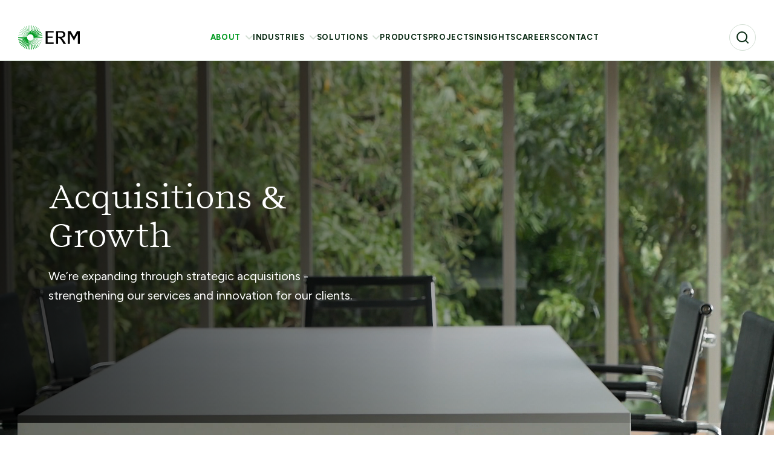

--- FILE ---
content_type: text/html; charset=utf-8
request_url: https://www.erm.com/about/company/acquisitions-growth/
body_size: 46703
content:

<!DOCTYPE html>

<html lang="en">
<head>

<!-- Google tag (gtag.js) -->
<script async src="https://www.googletagmanager.com/gtag/js?id=AW-11438887070"></script>
<script>
  window.dataLayer = window.dataLayer || [];
  function gtag(){dataLayer.push(arguments);}
  gtag('js', new Date());
  gtag('config', 'AW-11438887070');
</script>

<meta name="google-site-verification" content="wAp7pzoQyv73FsL3PDXHM9uMv-nLLAi4_nwhMSwWgKM" />
<!-- OneTrust Cookies Consent Notice start for erm.com -->
<script type="text/javascript" src="https://cdn-ukwest.onetrust.com/consent/29efea12-347c-433d-9567-43414a8a655a/OtAutoBlock.js" ></script>
<script src="https://cdn-ukwest.onetrust.com/scripttemplates/otSDKStub.js"  type="text/javascript" charset="UTF-8" data-domain-script="29efea12-347c-433d-9567-43414a8a655a" ></script>
<script type="text/javascript">
function OptanonWrapper() { }
</script>
<!-- OneTrust Cookies Consent Notice end for erm.com -->

<!-- Start VWO Async SmartCode -->
<link rel="preconnect" href="https://dev.visualwebsiteoptimizer.com" />
<script type='text/javascript' id='vwoCode'>
window._vwo_code || (function() {
var account_id=1136754,
version=2.1,
settings_tolerance=2000,
hide_element='body',
hide_element_style = 'opacity:0 !important;filter:alpha(opacity=0) !important;background:none !important;transition:none !important;',
/* DO NOT EDIT BELOW THIS LINE */
f=false,w=window,d=document,v=d.querySelector('#vwoCode'),cK='_vwo_'+account_id+'_settings',cc={};try{var c=JSON.parse(localStorage.getItem('_vwo_'+account_id+'_config'));cc=c&&typeof c==='object'?c:{}}catch(e){}var stT=cc.stT==='session'?w.sessionStorage:w.localStorage;code={nonce:v&&v.nonce,library_tolerance:function(){return typeof library_tolerance!=='undefined'?library_tolerance:undefined},settings_tolerance:function(){return cc.sT||settings_tolerance},hide_element_style:function(){return'{'+(cc.hES||hide_element_style)+'}'},hide_element:function(){if(performance.getEntriesByName('first-contentful-paint')[0]){return''}return typeof cc.hE==='string'?cc.hE:hide_element},getVersion:function(){return version},finish:function(e){if(!f){f=true;var t=d.getElementById('_vis_opt_path_hides');if(t)t.parentNode.removeChild(t);if(e)(new Image).src='https://dev.visualwebsiteoptimizer.com/ee.gif?a='+account_id+e}},finished:function(){return f},addScript:function(e){var t=d.createElement('script');t.type='text/javascript';if(e.src){t.src=e.src}else{t.text=e.text}v&&t.setAttribute('nonce',v.nonce);d.getElementsByTagName('head')[0].appendChild(t)},load:function(e,t){var n=this.getSettings(),i=d.createElement('script'),r=this;t=t||{};if(n){i.textContent=n;d.getElementsByTagName('head')[0].appendChild(i);if(!w.VWO||VWO.caE){stT.removeItem(cK);r.load(e)}}else{var o=new XMLHttpRequest;o.open('GET',e,true);o.withCredentials=!t.dSC;o.responseType=t.responseType||'text';o.onload=function(){if(t.onloadCb){return t.onloadCb(o,e)}if(o.status===200||o.status===304){_vwo_code.addScript({text:o.responseText})}else{_vwo_code.finish('&e=loading_failure:'+e)}};o.onerror=function(){if(t.onerrorCb){return t.onerrorCb(e)}_vwo_code.finish('&e=loading_failure:'+e)};o.send()}},getSettings:function(){try{var e=stT.getItem(cK);if(!e){return}e=JSON.parse(e);if(Date.now()>e.e){stT.removeItem(cK);return}return e.s}catch(e){return}},init:function(){if(d.URL.indexOf('__vwo_disable__')>-1)return;var e=this.settings_tolerance();w._vwo_settings_timer=setTimeout(function(){_vwo_code.finish();stT.removeItem(cK)},e);var t;if(this.hide_element()!=='body'){t=d.createElement('style');var n=this.hide_element(),i=n?n+this.hide_element_style():'',r=d.getElementsByTagName('head')[0];t.setAttribute('id','_vis_opt_path_hides');v&&t.setAttribute('nonce',v.nonce);t.setAttribute('type','text/css');if(t.styleSheet)t.styleSheet.cssText=i;else t.appendChild(d.createTextNode(i));r.appendChild(t)}else{t=d.getElementsByTagName('head')[0];var i=d.createElement('div');i.style.cssText='z-index: 2147483647 !important;position: fixed !important;left: 0 !important;top: 0 !important;width: 100% !important;height: 100% !important;background: white !important;display: block !important;';i.setAttribute('id','_vis_opt_path_hides');i.classList.add('_vis_hide_layer');t.parentNode.insertBefore(i,t.nextSibling)}var o=window._vis_opt_url||d.URL,s='https://dev.visualwebsiteoptimizer.com/j.php?a='+account_id+'&u='+encodeURIComponent(o)+'&vn='+version;if(w.location.search.indexOf('_vwo_xhr')!==-1){this.addScript({src:s})}else{this.load(s+'&x=true')}}};w._vwo_code=code;code.init();})();
</script>
<!-- End VWO Async SmartCode -->

<script> (function(ss,ex){ window.ldfdr=window.ldfdr||function(){(ldfdr._q=ldfdr._q||[]).push([].slice.call(arguments));}; (function(d,s){ fs=d.getElementsByTagName(s)[0]; function ce(src){ var cs=d.createElement(s); cs.src=src; cs.async=1; fs.parentNode.insertBefore(cs,fs); }; ce('https://sc.lfeeder.com/lftracker_v1_'+ss+(ex?'_'+ex:'')+'.js'); })(document,'script'); })('YEgkB8lxL328ep3Z'); </script>
<!-- Google Tag Manager -->
<script>(function(w,d,s,l,i){w[l]=w[l]||[];w[l].push({'gtm.start':
new Date().getTime(),event:'gtm.js'});var f=d.getElementsByTagName(s)[0],
j=d.createElement(s),dl=l!='dataLayer'?'&l='+l:'';j.async=true;j.src=
'//www.googletagmanager.com/gtm.js?id='+i+dl;f.parentNode.insertBefore(j,f);
})(window,document,'script','dataLayer','GTM-MKHMXHN');</script>
<!-- End Google Tag Manager -->
    <meta charset="utf-8" />
    <meta http-equiv="X-UA-Compatible" content="IE=11" />
    <meta name="viewport" content="width=device-width, initial-scale=1.0" />
    <meta name="format-detection" content="telephone=no" />


    <title>Acquisitions &amp; Growth</title>
    <meta name="title" content="Acquisitions &amp; Growth" />
    <meta name="description" content="Our acquisition approach fosters growth and enhances our capabilities to deliver sustainable solutions. We believe that strategic partnerships and acquisitions are vital to advancing our mission of positively impacting the environment and society." />



<meta property="og:title" content="Acquisitions &amp; Growth" />
<meta property="og:type" content="article" />
<meta property="og:url" content="https://www.erm.com/about/company/acquisitions-growth/" />
<meta property="og:image" content="https://www.erm.com/contentassets/48a5314ec95741dea6d31c7989439807/acquisitions-background-sm.jpg" />
<meta property="og:description" content="Our acquisition approach fosters growth and enhances our capabilities to deliver sustainable solutions. We believe that strategic partnerships and acquisitions are vital to advancing our mission of positively impacting the environment and society." />
<meta property="og:site_name" content="ERM" />

<meta name="twitter:card" content="summary" />
<meta name="twitter:title" content="Acquisitions &amp; Growth" />
<meta name="twitter:description" content="Our acquisition approach fosters growth and enhances our capabilities to deliver sustainable solutions. We believe that strategic partnerships and acquisitions are vital to advancing our mission of positively impacting the environment and society." />
<meta name="twitter:image:src" content="https://www.erm.com/contentassets/48a5314ec95741dea6d31c7989439807/acquisitions-background-sm.jpg" />
<meta name="twitter:creator" />
<meta name="twitter:site" />

    <link href="https://www.erm.com/about/company/acquisitions-growth/" rel="canonical" />

    

    <link rel='stylesheet' type='text/css' href='/dist/erm.f87638c7665c93450e40.css'></link>

    
<link rel='stylesheet' type='text/css' data-f-resource='EPiServerForms.css' href='/WebResource.axd?d=s-f6ie6T4Qaxga0Un_qm8_DnFUWVTpSjUgiRM0sJrln9x_IJMdqAYot5iN1w-gKFDHxpAd18hIPIH9x9fJL4Gd9QgHQPQ0f1iUMpYm6zGhGVokiBUpiCLdMrir4Vh3aB4pZ_mLcVmiiqM6v_qTzwMZrTMtNOHNct-WcxAd9jaZI1&t=638901722480000000' />

<script type="text/javascript" src="/src/scripts/jquery.js"></script>
<script type="text/javascript">
var epi = epi||{}; epi.EPiServer = epi.EPiServer||{}; epi.EPiServer.Forms = epi.EPiServer.Forms||{};
                    epi.EPiServer.Forms.InjectFormOwnJQuery = false;epi.EPiServer.Forms.OriginalJQuery = typeof jQuery !== 'undefined' ? jQuery : undefined;
</script>


            <link rel="shortcut icon" href="/contentassets/ee8940f3c8714ff2ae0d532ca4512193/erm-logo1-vi-svg.png" type="image/x-icon">
        <link rel="icon" href="/contentassets/ee8940f3c8714ff2ae0d532ca4512193/erm-logo1-vi-svg.png" type="image/x-icon">

    <link rel="stylesheet" href="https://use.fontawesome.com/releases/v5.4.2/css/all.css" integrity="sha384-/rXc/GQVaYpyDdyxK+ecHPVYJSN9bmVFBvjA/9eOB+pb3F2w2N6fc5qB9Ew5yIns" crossorigin="anonymous">

    <script>
        var epi = epi || {};
        epi.EPiServer = epi.EPiServer || {};
        epi.EPiServer.Forms = epi.EPiServer.Forms || {};
    </script>

    <meta name="referrer" content="no-referrer-when-downgrade" />

<script type="text/javascript">var appInsights=window.appInsights||function(config){function t(config){i[config]=function(){var t=arguments;i.queue.push(function(){i[config].apply(i,t)})}}var i={config:config},u=document,e=window,o="script",s="AuthenticatedUserContext",h="start",c="stop",l="Track",a=l+"Event",v=l+"Page",r,f;setTimeout(function(){var t=u.createElement(o);t.src=config.url||"https://js.monitor.azure.com/scripts/a/ai.0.js";u.getElementsByTagName(o)[0].parentNode.appendChild(t)});try{i.cookie=u.cookie}catch(y){}for(i.queue=[],r=["Event","Exception","Metric","PageView","Trace","Dependency"];r.length;)t("track"+r.pop());return t("set"+s),t("clear"+s),t(h+a),t(c+a),t(h+v),t(c+v),t("flush"),config.disableExceptionTracking||(r="onerror",t("_"+r),f=e[r],e[r]=function(config,t,u,e,o){var s=f&&f(config,t,u,e,o);return s!==!0&&i["_"+r](config,t,u,e,o),s}),i}({instrumentationKey:"c3373d6d-f55f-4f9b-9d1a-c3dcc1000a94",sdkExtension:"a"});window.appInsights=appInsights;appInsights.queue&&appInsights.queue.length===0&&appInsights.trackPageView();</script></head>
<body>
<!-- Google Tag Manager -->
<noscript><iframe src="//www.googletagmanager.com/ns.html?id=GTM-MKHMXHN"
height="0" width="0" style="display:none;visibility:hidden"></iframe></noscript>
<!-- End Google Tag Manager -->


    

    






    <div id="siteHeader" class="header">
        <div class="header__inner">

                <nav class="header__nav-utility" id="headerLinks" aria-label="Utility Navigation">
                    <ul>

                    </ul>
                </nav>

            <div class="header__logo">
                <a id="siteLogo" href="/" title="ERM Logo">
                    <img src="/globalassets/erm-logo1-vi.svg" class="img-fluid" alt="ERM Logo"/>

                </a>

                <div id="navBack" class="header__nav-back hide" aria-label="Navigate back">
                    <svg width="24" height="24" viewBox="0 0 24 24" fill="none" xmlns="http://www.w3.org/2000/svg">
                        <path d="M19 12H5" stroke="#0A2B14" stroke-width="2" stroke-linecap="round" stroke-linejoin="round" />
                        <path d="M12 19L5 12L12 5" stroke="#0A2B14" stroke-width="2" stroke-linecap="round" stroke-linejoin="round" />
                    </svg>
                </div>
            </div>

            <nav id="siteNav" class="header__nav" role="navigation">
                <ul class="header__nav-parent">

                            <li class="header__nav-top-level has-children">
                                <a href="/about/" title="About" class=current>About</a>

                                    <div class="header__nav">
                                        <div class="header__nav-children">
                                            <div class="header__nav-content">
                                                <div>
                                                    <span class="header__nav-name">About</span>
                                                    <p class="header__nav-description">At ERM, sustainability is our business. </p>

                                                        <a href="/about/" class="round-button green">
                                                            <span>Explore</span>
                                                            <svg xmlns="http://www.w3.org/2000/svg" width="16" height="16" viewBox="0 0 16 16" fill="none">
                                                                <path d="M3.33301 8H12.6663" stroke="#0A2B14" stroke-linecap="round" stroke-linejoin="round" />
                                                                <path d="M8 3.33301L12.6667 7.99967L8 12.6663" stroke="#0A2B14" stroke-linecap="round" stroke-linejoin="round" />
                                                            </svg>
                                                        </a>
                                                </div>

                                                <div class="desktop-only">
                                                    
                                                </div>
                                            </div>

                                            <ul>
                                                    <li>
                                                        <a href="/about/company/" title="Our Company">
                                                            Our Company
                                                        </a>
                                                        <svg width="16" height="16" viewBox="0 0 16 16" fill="none" xmlns="http://www.w3.org/2000/svg">
                                                            <g id="arrow-right">
                                                                <path id="Vector" d="M3.33301 8H12.6663" stroke="#0a2b14" stroke-linecap="round" stroke-linejoin="round" />
                                                                <path id="Vector_2" d="M8 3.3335L12.6667 8.00016L8 12.6668" stroke="#0a2b14" stroke-linecap="round" stroke-linejoin="round" />
                                                            </g>
                                                        </svg>
                                                    </li>
                                                    <li>
                                                        <a href="/about/people/" title="Our People">
                                                            Our People
                                                        </a>
                                                        <svg width="16" height="16" viewBox="0 0 16 16" fill="none" xmlns="http://www.w3.org/2000/svg">
                                                            <g id="arrow-right">
                                                                <path id="Vector" d="M3.33301 8H12.6663" stroke="#0a2b14" stroke-linecap="round" stroke-linejoin="round" />
                                                                <path id="Vector_2" d="M8 3.3335L12.6667 8.00016L8 12.6668" stroke="#0a2b14" stroke-linecap="round" stroke-linejoin="round" />
                                                            </g>
                                                        </svg>
                                                    </li>
                                                    <li>
                                                        <a href="/about/work/" title="Our Work">
                                                            Our Work
                                                        </a>
                                                        <svg width="16" height="16" viewBox="0 0 16 16" fill="none" xmlns="http://www.w3.org/2000/svg">
                                                            <g id="arrow-right">
                                                                <path id="Vector" d="M3.33301 8H12.6663" stroke="#0a2b14" stroke-linecap="round" stroke-linejoin="round" />
                                                                <path id="Vector_2" d="M8 3.3335L12.6667 8.00016L8 12.6668" stroke="#0a2b14" stroke-linecap="round" stroke-linejoin="round" />
                                                            </g>
                                                        </svg>
                                                    </li>
                                                    <li>
                                                        <a href="/about/events/" title="Events">
                                                            Events
                                                        </a>
                                                        <svg width="16" height="16" viewBox="0 0 16 16" fill="none" xmlns="http://www.w3.org/2000/svg">
                                                            <g id="arrow-right">
                                                                <path id="Vector" d="M3.33301 8H12.6663" stroke="#0a2b14" stroke-linecap="round" stroke-linejoin="round" />
                                                                <path id="Vector_2" d="M8 3.3335L12.6667 8.00016L8 12.6668" stroke="#0a2b14" stroke-linecap="round" stroke-linejoin="round" />
                                                            </g>
                                                        </svg>
                                                    </li>
                                                    <li>
                                                        <a href="/about/locations/" title="Locations">
                                                            Locations
                                                        </a>
                                                        <svg width="16" height="16" viewBox="0 0 16 16" fill="none" xmlns="http://www.w3.org/2000/svg">
                                                            <g id="arrow-right">
                                                                <path id="Vector" d="M3.33301 8H12.6663" stroke="#0a2b14" stroke-linecap="round" stroke-linejoin="round" />
                                                                <path id="Vector_2" d="M8 3.3335L12.6667 8.00016L8 12.6668" stroke="#0a2b14" stroke-linecap="round" stroke-linejoin="round" />
                                                            </g>
                                                        </svg>
                                                    </li>
                                                    <li>
                                                        <a href="/about/news/" title="News">
                                                            News
                                                        </a>
                                                        <svg width="16" height="16" viewBox="0 0 16 16" fill="none" xmlns="http://www.w3.org/2000/svg">
                                                            <g id="arrow-right">
                                                                <path id="Vector" d="M3.33301 8H12.6663" stroke="#0a2b14" stroke-linecap="round" stroke-linejoin="round" />
                                                                <path id="Vector_2" d="M8 3.3335L12.6667 8.00016L8 12.6668" stroke="#0a2b14" stroke-linecap="round" stroke-linejoin="round" />
                                                            </g>
                                                        </svg>
                                                    </li>
                                                    <li>
                                                        <a href="/about/sustainability/" title="Sustainability">
                                                            Sustainability
                                                        </a>
                                                        <svg width="16" height="16" viewBox="0 0 16 16" fill="none" xmlns="http://www.w3.org/2000/svg">
                                                            <g id="arrow-right">
                                                                <path id="Vector" d="M3.33301 8H12.6663" stroke="#0a2b14" stroke-linecap="round" stroke-linejoin="round" />
                                                                <path id="Vector_2" d="M8 3.3335L12.6667 8.00016L8 12.6668" stroke="#0a2b14" stroke-linecap="round" stroke-linejoin="round" />
                                                            </g>
                                                        </svg>
                                                    </li>
                                                    <li>
                                                        <a href="/sustainability-institute/" title="Sustainability Institute">
                                                            Sustainability Institute
                                                        </a>
                                                        <svg width="16" height="16" viewBox="0 0 16 16" fill="none" xmlns="http://www.w3.org/2000/svg">
                                                            <g id="arrow-right">
                                                                <path id="Vector" d="M3.33301 8H12.6663" stroke="#0a2b14" stroke-linecap="round" stroke-linejoin="round" />
                                                                <path id="Vector_2" d="M8 3.3335L12.6667 8.00016L8 12.6668" stroke="#0a2b14" stroke-linecap="round" stroke-linejoin="round" />
                                                            </g>
                                                        </svg>
                                                    </li>
                                                    <li>
                                                        <a href="/about/erm-foundation/" title="ERM Foundation">
                                                            ERM Foundation
                                                        </a>
                                                        <svg width="16" height="16" viewBox="0 0 16 16" fill="none" xmlns="http://www.w3.org/2000/svg">
                                                            <g id="arrow-right">
                                                                <path id="Vector" d="M3.33301 8H12.6663" stroke="#0a2b14" stroke-linecap="round" stroke-linejoin="round" />
                                                                <path id="Vector_2" d="M8 3.3335L12.6667 8.00016L8 12.6668" stroke="#0a2b14" stroke-linecap="round" stroke-linejoin="round" />
                                                            </g>
                                                        </svg>
                                                    </li>
                                                    <li>
                                                        <a href="/cst-council-sustainability-transformation/" title="Council on Sustainability Transformation">
                                                            Council on Sustainability Transformation
                                                        </a>
                                                        <svg width="16" height="16" viewBox="0 0 16 16" fill="none" xmlns="http://www.w3.org/2000/svg">
                                                            <g id="arrow-right">
                                                                <path id="Vector" d="M3.33301 8H12.6663" stroke="#0a2b14" stroke-linecap="round" stroke-linejoin="round" />
                                                                <path id="Vector_2" d="M8 3.3335L12.6667 8.00016L8 12.6668" stroke="#0a2b14" stroke-linecap="round" stroke-linejoin="round" />
                                                            </g>
                                                        </svg>
                                                    </li>
                                            </ul>

                                            <div class="mobile-only">
                                                
                                            </div>
                                        </div>
                                    </div>
                            </li>
                            <li class="header__nav-top-level has-children">
                                <a href="/industries/" title="Industries" >Industries</a>

                                    <div class="header__nav">
                                        <div class="header__nav-children">
                                            <div class="header__nav-content">
                                                <div>
                                                    <span class="header__nav-name">Industries</span>
                                                    <p class="header__nav-description">We focus on the greatest sustainability challenges across all sectors.</p>

                                                        <a href="/industries/" class="round-button green">
                                                            <span>Explore</span>
                                                            <svg xmlns="http://www.w3.org/2000/svg" width="16" height="16" viewBox="0 0 16 16" fill="none">
                                                                <path d="M3.33301 8H12.6663" stroke="#0A2B14" stroke-linecap="round" stroke-linejoin="round" />
                                                                <path d="M8 3.33301L12.6667 7.99967L8 12.6663" stroke="#0A2B14" stroke-linecap="round" stroke-linejoin="round" />
                                                            </svg>
                                                        </a>
                                                </div>

                                                <div class="desktop-only">
                                                    
                                                </div>
                                            </div>

                                            <ul>
                                                    <li>
                                                        <a href="/industries/chemical/" title="Chemical">
                                                            Chemical
                                                        </a>
                                                        <svg width="16" height="16" viewBox="0 0 16 16" fill="none" xmlns="http://www.w3.org/2000/svg">
                                                            <g id="arrow-right">
                                                                <path id="Vector" d="M3.33301 8H12.6663" stroke="#0a2b14" stroke-linecap="round" stroke-linejoin="round" />
                                                                <path id="Vector_2" d="M8 3.3335L12.6667 8.00016L8 12.6668" stroke="#0a2b14" stroke-linecap="round" stroke-linejoin="round" />
                                                            </g>
                                                        </svg>
                                                    </li>
                                                    <li>
                                                        <a href="/industries/financial-services/" title="Financial Services">
                                                            Financial Services
                                                        </a>
                                                        <svg width="16" height="16" viewBox="0 0 16 16" fill="none" xmlns="http://www.w3.org/2000/svg">
                                                            <g id="arrow-right">
                                                                <path id="Vector" d="M3.33301 8H12.6663" stroke="#0a2b14" stroke-linecap="round" stroke-linejoin="round" />
                                                                <path id="Vector_2" d="M8 3.3335L12.6667 8.00016L8 12.6668" stroke="#0a2b14" stroke-linecap="round" stroke-linejoin="round" />
                                                            </g>
                                                        </svg>
                                                    </li>
                                                    <li>
                                                        <a href="/industries/manufacturing/" title="Manufacturing">
                                                            Manufacturing
                                                        </a>
                                                        <svg width="16" height="16" viewBox="0 0 16 16" fill="none" xmlns="http://www.w3.org/2000/svg">
                                                            <g id="arrow-right">
                                                                <path id="Vector" d="M3.33301 8H12.6663" stroke="#0a2b14" stroke-linecap="round" stroke-linejoin="round" />
                                                                <path id="Vector_2" d="M8 3.3335L12.6667 8.00016L8 12.6668" stroke="#0a2b14" stroke-linecap="round" stroke-linejoin="round" />
                                                            </g>
                                                        </svg>
                                                    </li>
                                                    <li>
                                                        <a href="/industries/mining-metals/" title="Mining &amp; metals">
                                                            Mining &amp; metals
                                                        </a>
                                                        <svg width="16" height="16" viewBox="0 0 16 16" fill="none" xmlns="http://www.w3.org/2000/svg">
                                                            <g id="arrow-right">
                                                                <path id="Vector" d="M3.33301 8H12.6663" stroke="#0a2b14" stroke-linecap="round" stroke-linejoin="round" />
                                                                <path id="Vector_2" d="M8 3.3335L12.6667 8.00016L8 12.6668" stroke="#0a2b14" stroke-linecap="round" stroke-linejoin="round" />
                                                            </g>
                                                        </svg>
                                                    </li>
                                                    <li>
                                                        <a href="/industries/oil-gas/" title="Oil &amp; Gas">
                                                            Oil &amp; Gas
                                                        </a>
                                                        <svg width="16" height="16" viewBox="0 0 16 16" fill="none" xmlns="http://www.w3.org/2000/svg">
                                                            <g id="arrow-right">
                                                                <path id="Vector" d="M3.33301 8H12.6663" stroke="#0a2b14" stroke-linecap="round" stroke-linejoin="round" />
                                                                <path id="Vector_2" d="M8 3.3335L12.6667 8.00016L8 12.6668" stroke="#0a2b14" stroke-linecap="round" stroke-linejoin="round" />
                                                            </g>
                                                        </svg>
                                                    </li>
                                                    <li>
                                                        <a href="/industries/power/" title="Power">
                                                            Power
                                                        </a>
                                                        <svg width="16" height="16" viewBox="0 0 16 16" fill="none" xmlns="http://www.w3.org/2000/svg">
                                                            <g id="arrow-right">
                                                                <path id="Vector" d="M3.33301 8H12.6663" stroke="#0a2b14" stroke-linecap="round" stroke-linejoin="round" />
                                                                <path id="Vector_2" d="M8 3.3335L12.6667 8.00016L8 12.6668" stroke="#0a2b14" stroke-linecap="round" stroke-linejoin="round" />
                                                            </g>
                                                        </svg>
                                                    </li>
                                                    <li>
                                                        <a href="/industries/Renewables/" title="Renewables">
                                                            Renewables
                                                        </a>
                                                        <svg width="16" height="16" viewBox="0 0 16 16" fill="none" xmlns="http://www.w3.org/2000/svg">
                                                            <g id="arrow-right">
                                                                <path id="Vector" d="M3.33301 8H12.6663" stroke="#0a2b14" stroke-linecap="round" stroke-linejoin="round" />
                                                                <path id="Vector_2" d="M8 3.3335L12.6667 8.00016L8 12.6668" stroke="#0a2b14" stroke-linecap="round" stroke-linejoin="round" />
                                                            </g>
                                                        </svg>
                                                    </li>
                                                    <li>
                                                        <a href="/industries/technology-media-telecommunications/" title="Technology, Media &amp; Telecommunications">
                                                            Technology, Media &amp; Telecommunications
                                                        </a>
                                                        <svg width="16" height="16" viewBox="0 0 16 16" fill="none" xmlns="http://www.w3.org/2000/svg">
                                                            <g id="arrow-right">
                                                                <path id="Vector" d="M3.33301 8H12.6663" stroke="#0a2b14" stroke-linecap="round" stroke-linejoin="round" />
                                                                <path id="Vector_2" d="M8 3.3335L12.6667 8.00016L8 12.6668" stroke="#0a2b14" stroke-linecap="round" stroke-linejoin="round" />
                                                            </g>
                                                        </svg>
                                                    </li>
                                                    <li>
                                                        <a href="/industries/pharmaceutical/" title="Pharmaceutical">
                                                            Pharmaceutical
                                                        </a>
                                                        <svg width="16" height="16" viewBox="0 0 16 16" fill="none" xmlns="http://www.w3.org/2000/svg">
                                                            <g id="arrow-right">
                                                                <path id="Vector" d="M3.33301 8H12.6663" stroke="#0a2b14" stroke-linecap="round" stroke-linejoin="round" />
                                                                <path id="Vector_2" d="M8 3.3335L12.6667 8.00016L8 12.6668" stroke="#0a2b14" stroke-linecap="round" stroke-linejoin="round" />
                                                            </g>
                                                        </svg>
                                                    </li>
                                            </ul>

                                            <div class="mobile-only">
                                                
                                            </div>
                                        </div>
                                    </div>
                            </li>
                            <li class="header__nav-top-level has-children">
                                <a href="/solutions/" title="Solutions" >Solutions</a>

                                    <div class="header__nav">
                                        <div class="header__nav-children">
                                            <div class="header__nav-content">
                                                <div>
                                                    <span class="header__nav-name">Solutions</span>
                                                    <p class="header__nav-description">Offering unparalleled depth and breadth of expertise.</p>

                                                        <a href="/solutions/" class="round-button green">
                                                            <span>Explore</span>
                                                            <svg xmlns="http://www.w3.org/2000/svg" width="16" height="16" viewBox="0 0 16 16" fill="none">
                                                                <path d="M3.33301 8H12.6663" stroke="#0A2B14" stroke-linecap="round" stroke-linejoin="round" />
                                                                <path d="M8 3.33301L12.6667 7.99967L8 12.6663" stroke="#0A2B14" stroke-linecap="round" stroke-linejoin="round" />
                                                            </svg>
                                                        </a>
                                                </div>

                                                <div class="desktop-only">
                                                    
                                                </div>
                                            </div>

                                            <ul>
                                                    <li>
                                                        <a href="/link/0712b28b3b884d47bf0a304d30b2ca5f.aspx" title="Assurance &amp; Certification (ERM CVS)">
                                                            Assurance &amp; Certification (ERM CVS)
                                                        </a>
                                                        <svg width="16" height="16" viewBox="0 0 16 16" fill="none" xmlns="http://www.w3.org/2000/svg">
                                                            <g id="arrow-right">
                                                                <path id="Vector" d="M3.33301 8H12.6663" stroke="#0a2b14" stroke-linecap="round" stroke-linejoin="round" />
                                                                <path id="Vector_2" d="M8 3.3335L12.6667 8.00016L8 12.6668" stroke="#0a2b14" stroke-linecap="round" stroke-linejoin="round" />
                                                            </g>
                                                        </svg>
                                                    </li>
                                                    <li>
                                                        <a href="/solutions/capital-projects-infrastructure/" title="Capital Projects &amp; Infrastructure">
                                                            Capital Projects &amp; Infrastructure
                                                        </a>
                                                        <svg width="16" height="16" viewBox="0 0 16 16" fill="none" xmlns="http://www.w3.org/2000/svg">
                                                            <g id="arrow-right">
                                                                <path id="Vector" d="M3.33301 8H12.6663" stroke="#0a2b14" stroke-linecap="round" stroke-linejoin="round" />
                                                                <path id="Vector_2" d="M8 3.3335L12.6667 8.00016L8 12.6668" stroke="#0a2b14" stroke-linecap="round" stroke-linejoin="round" />
                                                            </g>
                                                        </svg>
                                                    </li>
                                                    <li>
                                                        <a href="/solutions/carbon-markets/" title="Carbon Markets">
                                                            Carbon Markets
                                                        </a>
                                                        <svg width="16" height="16" viewBox="0 0 16 16" fill="none" xmlns="http://www.w3.org/2000/svg">
                                                            <g id="arrow-right">
                                                                <path id="Vector" d="M3.33301 8H12.6663" stroke="#0a2b14" stroke-linecap="round" stroke-linejoin="round" />
                                                                <path id="Vector_2" d="M8 3.3335L12.6667 8.00016L8 12.6668" stroke="#0a2b14" stroke-linecap="round" stroke-linejoin="round" />
                                                            </g>
                                                        </svg>
                                                    </li>
                                                    <li>
                                                        <a href="/solutions/circular-economy/" title="Circular Economy">
                                                            Circular Economy
                                                        </a>
                                                        <svg width="16" height="16" viewBox="0 0 16 16" fill="none" xmlns="http://www.w3.org/2000/svg">
                                                            <g id="arrow-right">
                                                                <path id="Vector" d="M3.33301 8H12.6663" stroke="#0a2b14" stroke-linecap="round" stroke-linejoin="round" />
                                                                <path id="Vector_2" d="M8 3.3335L12.6667 8.00016L8 12.6668" stroke="#0a2b14" stroke-linecap="round" stroke-linejoin="round" />
                                                            </g>
                                                        </svg>
                                                    </li>
                                                    <li>
                                                        <a href="/solutions/clean-energy-procurement/" title="Clean Energy Procurement &amp; Risk Management">
                                                            Clean Energy Procurement &amp; Risk Management
                                                        </a>
                                                        <svg width="16" height="16" viewBox="0 0 16 16" fill="none" xmlns="http://www.w3.org/2000/svg">
                                                            <g id="arrow-right">
                                                                <path id="Vector" d="M3.33301 8H12.6663" stroke="#0a2b14" stroke-linecap="round" stroke-linejoin="round" />
                                                                <path id="Vector_2" d="M8 3.3335L12.6667 8.00016L8 12.6668" stroke="#0a2b14" stroke-linecap="round" stroke-linejoin="round" />
                                                            </g>
                                                        </svg>
                                                    </li>
                                                    <li>
                                                        <a href="/solutions/climate-net-zero/" title="Climate &amp; Net Zero">
                                                            Climate &amp; Net Zero
                                                        </a>
                                                        <svg width="16" height="16" viewBox="0 0 16 16" fill="none" xmlns="http://www.w3.org/2000/svg">
                                                            <g id="arrow-right">
                                                                <path id="Vector" d="M3.33301 8H12.6663" stroke="#0a2b14" stroke-linecap="round" stroke-linejoin="round" />
                                                                <path id="Vector_2" d="M8 3.3335L12.6667 8.00016L8 12.6668" stroke="#0a2b14" stroke-linecap="round" stroke-linejoin="round" />
                                                            </g>
                                                        </svg>
                                                    </li>
                                                    <li>
                                                        <a href="/solutions/compliance-auditing/" title="Compliance &amp; Auditing">
                                                            Compliance &amp; Auditing
                                                        </a>
                                                        <svg width="16" height="16" viewBox="0 0 16 16" fill="none" xmlns="http://www.w3.org/2000/svg">
                                                            <g id="arrow-right">
                                                                <path id="Vector" d="M3.33301 8H12.6663" stroke="#0a2b14" stroke-linecap="round" stroke-linejoin="round" />
                                                                <path id="Vector_2" d="M8 3.3335L12.6667 8.00016L8 12.6668" stroke="#0a2b14" stroke-linecap="round" stroke-linejoin="round" />
                                                            </g>
                                                        </svg>
                                                    </li>
                                                    <li>
                                                        <a href="/solutions/data-digital/" title="Data &amp; Digital">
                                                            Data &amp; Digital
                                                        </a>
                                                        <svg width="16" height="16" viewBox="0 0 16 16" fill="none" xmlns="http://www.w3.org/2000/svg">
                                                            <g id="arrow-right">
                                                                <path id="Vector" d="M3.33301 8H12.6663" stroke="#0a2b14" stroke-linecap="round" stroke-linejoin="round" />
                                                                <path id="Vector_2" d="M8 3.3335L12.6667 8.00016L8 12.6668" stroke="#0a2b14" stroke-linecap="round" stroke-linejoin="round" />
                                                            </g>
                                                        </svg>
                                                    </li>
                                                    <li>
                                                        <a href="/solutions/ehs-management/" title="EHS Management">
                                                            EHS Management
                                                        </a>
                                                        <svg width="16" height="16" viewBox="0 0 16 16" fill="none" xmlns="http://www.w3.org/2000/svg">
                                                            <g id="arrow-right">
                                                                <path id="Vector" d="M3.33301 8H12.6663" stroke="#0a2b14" stroke-linecap="round" stroke-linejoin="round" />
                                                                <path id="Vector_2" d="M8 3.3335L12.6667 8.00016L8 12.6668" stroke="#0a2b14" stroke-linecap="round" stroke-linejoin="round" />
                                                            </g>
                                                        </svg>
                                                    </li>
                                                    <li>
                                                        <a href="/solutions/energy-transition/" title="Energy Transition">
                                                            Energy Transition
                                                        </a>
                                                        <svg width="16" height="16" viewBox="0 0 16 16" fill="none" xmlns="http://www.w3.org/2000/svg">
                                                            <g id="arrow-right">
                                                                <path id="Vector" d="M3.33301 8H12.6663" stroke="#0a2b14" stroke-linecap="round" stroke-linejoin="round" />
                                                                <path id="Vector_2" d="M8 3.3335L12.6667 8.00016L8 12.6668" stroke="#0a2b14" stroke-linecap="round" stroke-linejoin="round" />
                                                            </g>
                                                        </svg>
                                                    </li>
                                                    <li>
                                                        <a href="/solutions/health-safety/" title="Health &amp; Safety">
                                                            Health &amp; Safety
                                                        </a>
                                                        <svg width="16" height="16" viewBox="0 0 16 16" fill="none" xmlns="http://www.w3.org/2000/svg">
                                                            <g id="arrow-right">
                                                                <path id="Vector" d="M3.33301 8H12.6663" stroke="#0a2b14" stroke-linecap="round" stroke-linejoin="round" />
                                                                <path id="Vector_2" d="M8 3.3335L12.6667 8.00016L8 12.6668" stroke="#0a2b14" stroke-linecap="round" stroke-linejoin="round" />
                                                            </g>
                                                        </svg>
                                                    </li>
                                                    <li>
                                                        <a href="/solutions/mergers-acquisitions-transactions/" title="Mergers, Acquisitions &amp; Transactions">
                                                            Mergers, Acquisitions &amp; Transactions
                                                        </a>
                                                        <svg width="16" height="16" viewBox="0 0 16 16" fill="none" xmlns="http://www.w3.org/2000/svg">
                                                            <g id="arrow-right">
                                                                <path id="Vector" d="M3.33301 8H12.6663" stroke="#0a2b14" stroke-linecap="round" stroke-linejoin="round" />
                                                                <path id="Vector_2" d="M8 3.3335L12.6667 8.00016L8 12.6668" stroke="#0a2b14" stroke-linecap="round" stroke-linejoin="round" />
                                                            </g>
                                                        </svg>
                                                    </li>
                                                    <li>
                                                        <a href="/solutions/nature-water/" title="Nature &amp; Water">
                                                            Nature &amp; Water
                                                        </a>
                                                        <svg width="16" height="16" viewBox="0 0 16 16" fill="none" xmlns="http://www.w3.org/2000/svg">
                                                            <g id="arrow-right">
                                                                <path id="Vector" d="M3.33301 8H12.6663" stroke="#0a2b14" stroke-linecap="round" stroke-linejoin="round" />
                                                                <path id="Vector_2" d="M8 3.3335L12.6667 8.00016L8 12.6668" stroke="#0a2b14" stroke-linecap="round" stroke-linejoin="round" />
                                                            </g>
                                                        </svg>
                                                    </li>
                                                    <li>
                                                        <a href="/solutions/product-stewardship/" title="Product Stewardship">
                                                            Product Stewardship
                                                        </a>
                                                        <svg width="16" height="16" viewBox="0 0 16 16" fill="none" xmlns="http://www.w3.org/2000/svg">
                                                            <g id="arrow-right">
                                                                <path id="Vector" d="M3.33301 8H12.6663" stroke="#0a2b14" stroke-linecap="round" stroke-linejoin="round" />
                                                                <path id="Vector_2" d="M8 3.3335L12.6667 8.00016L8 12.6668" stroke="#0a2b14" stroke-linecap="round" stroke-linejoin="round" />
                                                            </g>
                                                        </svg>
                                                    </li>
                                                    <li>
                                                        <a href="/solutions/remediation-regeneration/" title="Remediation &amp; Regeneration">
                                                            Remediation &amp; Regeneration
                                                        </a>
                                                        <svg width="16" height="16" viewBox="0 0 16 16" fill="none" xmlns="http://www.w3.org/2000/svg">
                                                            <g id="arrow-right">
                                                                <path id="Vector" d="M3.33301 8H12.6663" stroke="#0a2b14" stroke-linecap="round" stroke-linejoin="round" />
                                                                <path id="Vector_2" d="M8 3.3335L12.6667 8.00016L8 12.6668" stroke="#0a2b14" stroke-linecap="round" stroke-linejoin="round" />
                                                            </g>
                                                        </svg>
                                                    </li>
                                                    <li>
                                                        <a href="/solutions/reporting-disclosure/" title="Reporting &amp; Disclosure">
                                                            Reporting &amp; Disclosure
                                                        </a>
                                                        <svg width="16" height="16" viewBox="0 0 16 16" fill="none" xmlns="http://www.w3.org/2000/svg">
                                                            <g id="arrow-right">
                                                                <path id="Vector" d="M3.33301 8H12.6663" stroke="#0a2b14" stroke-linecap="round" stroke-linejoin="round" />
                                                                <path id="Vector_2" d="M8 3.3335L12.6667 8.00016L8 12.6668" stroke="#0a2b14" stroke-linecap="round" stroke-linejoin="round" />
                                                            </g>
                                                        </svg>
                                                    </li>
                                                    <li>
                                                        <a href="/solutions/social-impact-human-rights/" title="Social Impact &amp; Human Rights">
                                                            Social Impact &amp; Human Rights
                                                        </a>
                                                        <svg width="16" height="16" viewBox="0 0 16 16" fill="none" xmlns="http://www.w3.org/2000/svg">
                                                            <g id="arrow-right">
                                                                <path id="Vector" d="M3.33301 8H12.6663" stroke="#0a2b14" stroke-linecap="round" stroke-linejoin="round" />
                                                                <path id="Vector_2" d="M8 3.3335L12.6667 8.00016L8 12.6668" stroke="#0a2b14" stroke-linecap="round" stroke-linejoin="round" />
                                                            </g>
                                                        </svg>
                                                    </li>
                                                    <li>
                                                        <a href="/solutions/strategy-transformation/" title="Strategy &amp; Transformation">
                                                            Strategy &amp; Transformation
                                                        </a>
                                                        <svg width="16" height="16" viewBox="0 0 16 16" fill="none" xmlns="http://www.w3.org/2000/svg">
                                                            <g id="arrow-right">
                                                                <path id="Vector" d="M3.33301 8H12.6663" stroke="#0a2b14" stroke-linecap="round" stroke-linejoin="round" />
                                                                <path id="Vector_2" d="M8 3.3335L12.6667 8.00016L8 12.6668" stroke="#0a2b14" stroke-linecap="round" stroke-linejoin="round" />
                                                            </g>
                                                        </svg>
                                                    </li>
                                                    <li>
                                                        <a href="/solutions/strategic-marketing-communications/" title="Strategic Communications &amp; Marketing">
                                                            Strategic Communications &amp; Marketing
                                                        </a>
                                                        <svg width="16" height="16" viewBox="0 0 16 16" fill="none" xmlns="http://www.w3.org/2000/svg">
                                                            <g id="arrow-right">
                                                                <path id="Vector" d="M3.33301 8H12.6663" stroke="#0a2b14" stroke-linecap="round" stroke-linejoin="round" />
                                                                <path id="Vector_2" d="M8 3.3335L12.6667 8.00016L8 12.6668" stroke="#0a2b14" stroke-linecap="round" stroke-linejoin="round" />
                                                            </g>
                                                        </svg>
                                                    </li>
                                                    <li>
                                                        <a href="/solutions/supply-chain/" title="Supply Chain">
                                                            Supply Chain
                                                        </a>
                                                        <svg width="16" height="16" viewBox="0 0 16 16" fill="none" xmlns="http://www.w3.org/2000/svg">
                                                            <g id="arrow-right">
                                                                <path id="Vector" d="M3.33301 8H12.6663" stroke="#0a2b14" stroke-linecap="round" stroke-linejoin="round" />
                                                                <path id="Vector_2" d="M8 3.3335L12.6667 8.00016L8 12.6668" stroke="#0a2b14" stroke-linecap="round" stroke-linejoin="round" />
                                                            </g>
                                                        </svg>
                                                    </li>
                                                    <li>
                                                        <a href="/solutions/sustainable-finance/" title="Sustainable Finance">
                                                            Sustainable Finance
                                                        </a>
                                                        <svg width="16" height="16" viewBox="0 0 16 16" fill="none" xmlns="http://www.w3.org/2000/svg">
                                                            <g id="arrow-right">
                                                                <path id="Vector" d="M3.33301 8H12.6663" stroke="#0a2b14" stroke-linecap="round" stroke-linejoin="round" />
                                                                <path id="Vector_2" d="M8 3.3335L12.6667 8.00016L8 12.6668" stroke="#0a2b14" stroke-linecap="round" stroke-linejoin="round" />
                                                            </g>
                                                        </svg>
                                                    </li>
                                                    <li>
                                                        <a href="/solutions/training-programs-courses/" title="Training Programs &amp; Courses">
                                                            Training Programs &amp; Courses
                                                        </a>
                                                        <svg width="16" height="16" viewBox="0 0 16 16" fill="none" xmlns="http://www.w3.org/2000/svg">
                                                            <g id="arrow-right">
                                                                <path id="Vector" d="M3.33301 8H12.6663" stroke="#0a2b14" stroke-linecap="round" stroke-linejoin="round" />
                                                                <path id="Vector_2" d="M8 3.3335L12.6667 8.00016L8 12.6668" stroke="#0a2b14" stroke-linecap="round" stroke-linejoin="round" />
                                                            </g>
                                                        </svg>
                                                    </li>
                                                    <li>
                                                        <a href="/solutions/communications-design/" title="Visual Communication &amp; Design">
                                                            Visual Communication &amp; Design
                                                        </a>
                                                        <svg width="16" height="16" viewBox="0 0 16 16" fill="none" xmlns="http://www.w3.org/2000/svg">
                                                            <g id="arrow-right">
                                                                <path id="Vector" d="M3.33301 8H12.6663" stroke="#0a2b14" stroke-linecap="round" stroke-linejoin="round" />
                                                                <path id="Vector_2" d="M8 3.3335L12.6667 8.00016L8 12.6668" stroke="#0a2b14" stroke-linecap="round" stroke-linejoin="round" />
                                                            </g>
                                                        </svg>
                                                    </li>
                                            </ul>

                                            <div class="mobile-only">
                                                
                                            </div>
                                        </div>
                                    </div>
                            </li>
                            <li class="header__nav-top-level ">
                                <a href="/products/" title="Products" >Products</a>

                            </li>
                            <li class="header__nav-top-level ">
                                <a href="/projects/" title="Projects" >Projects</a>

                            </li>
                            <li class="header__nav-top-level ">
                                <a href="/insights/" title="Insights" >Insights</a>

                            </li>
                            <li class="header__nav-top-level ">
                                <a href="/erm-careers/" title="Careers" >Careers</a>

                            </li>
                            <li class="header__nav-top-level ">
                                <a href="/contact-us/" title="Contact" >Contact</a>

                            </li>

                </ul>
            </nav>

            <div class="header__search">
                <div id="searchContainer">
<form action="/search-results/" id="headerSearch" method="get">                        <input type="text" class="search-bar" name="q" placeholder="Search" />
                        <button id="searchButton" type="submit" class="header__search-icon" aria-label="Search">
                            <svg width="24" height="24" viewBox="0 0 24 24" fill="none" xmlns="http://www.w3.org/2000/svg">
                                <path d="M11 19C15.4183 19 19 15.4183 19 11C19 6.58172 15.4183 3 11 3C6.58172 3 3 6.58172 3 11C3 15.4183 6.58172 19 11 19Z" stroke="#0A2B14" stroke-width="2" stroke-linecap="round" stroke-linejoin="round" />
                                <path d="M21.0004 20.9999L16.6504 16.6499" stroke="#0A2B14" stroke-width="2" stroke-linecap="round" stroke-linejoin="round" />
                            </svg>
                        </button>
</form>                </div>

                <div class="header__burger">
                    <button id="navOpen" type="button" class="header__burger-open" aria-controls="siteNav" aria-expanded="false">
                        <svg width="24" height="24" viewBox="0 0 24 24" fill="none" xmlns="http://www.w3.org/2000/svg">
                            <path d="M3 12H21" stroke="#0A2B14" stroke-width="2" stroke-linecap="round" stroke-linejoin="round" />
                            <path d="M3 6H21" stroke="#0A2B14" stroke-width="2" stroke-linecap="round" stroke-linejoin="round" />
                            <path d="M3 18H21" stroke="#0A2B14" stroke-width="2" stroke-linecap="round" stroke-linejoin="round" />
                        </svg>
                    </button>

                    <button id="navClose" type="button" class="header__burger-close hide" aria-controls="siteNav" aria-expanded="true">
                        <svg width="24" height="24" viewBox="0 0 24 24" fill="none" xmlns="http://www.w3.org/2000/svg">
                            <path d="M18 6L6 18" stroke="#0A2B14" stroke-width="2" stroke-linecap="round" stroke-linejoin="round" />
                            <path d="M6 6L18 18" stroke="#0A2B14" stroke-width="2" stroke-linecap="round" stroke-linejoin="round" />
                        </svg>
                    </button>
                </div>
            </div>
        </div>
    </div>



    

<div class="campaign-page"><div class="block herobannerwithvideoblock   ">

<section class="campaign-hero">
    <div class="campaign-hero__media">
            <video class="campaign-hero__video" autoplay loop muted playsinline preload="auto" poster="/contentassets/aff0623962b942e0a43187be42ccf63b/acquisitions-background.jpg">
                <source src="/contentassets/aff0623962b942e0a43187be42ccf63b/acquisitions-background_video.mp4" type="video/mp4">
            </video>
    </div>
    <div class="campaign-hero__content-wrapper">
        <div class="campaign-hero__content">
            <div class="campaign-hero__content-inner">
                                    <h1 class="campaign-hero__heading">Acquisitions &amp; Growth</h1>
                                    <p class="campaign-hero__description">We’re expanding through strategic acquisitions - strengthening our services and innovation for our clients.</p>
                            </div>
        </div>
    </div>
</section></div><div class="block ermeditorialblock   ">


<div class="editorial-content-width" data-content-width="leftpoint1">
    <h2 class="" ></h2>

    <p>Our acquisition approach fosters growth and enhances our capabilities to deliver sustainable solutions. We believe that strategic partnerships and acquisitions are vital to advancing our mission of positively impacting the environment and society.</p>
<p>Check our acquisitions from previous years here:</p>
<p><a href="#aq2025">2025</a> |&nbsp;<a href="#aq2024">2024</a> | <a href="#aq2023">2023</a> | <a href="#aq2022">2022</a> | <a href="#aq2021">2021</a> | <a href="#aq2020">Acquisitions until 2020</a></p>

</div>
</div><div class="block promoblock2023   ">


<section class="promo-block">
    <div class="promo-block__inner promo-block__inner--alt">
        <div class="promo-block__content">
            <div class="promo-block__subtitle"></div>
            <h2 class="promo-block__title">Interested in your future as part of ERM?</h2>
            <div class="promo-block__copy"><p>We are keen to hear from like-minded organizations that align with our vision to help us expand our service offerings and deepen our commitment to innovation and sustainability.</p>
<p>With decades of experience acquiring and integrating organizations, you can join us and help shape a sustainable future with the world&rsquo;s leading organizations and the planet.</p></div>
            <div class="promo-block__ctas">

                    <a class="promo-block__cta" href="/about/company/acquisitions-growth/#aqcontact">
                        <span>Join the team</span>
                        <svg width="16" height="16" viewBox="0 0 16 16" fill="none" xmlns="http://www.w3.org/2000/svg">
                            <g id="arrow-right">
                                <path id="Vector" d="M3.33301 8H12.6663" stroke="#0a2b14" stroke-linecap="round" stroke-linejoin="round" />
                                <path id="Vector_2" d="M8 3.3335L12.6667 8.00016L8 12.6668" stroke="#0a2b14" stroke-linecap="round" stroke-linejoin="round" />
                            </g>
                        </svg>
                    </a>

                    <a class="promo-block__secondary-cta" href="/about/">
                        <span>About ERM</span>
                    </a>
            </div>
        </div>
        <img class="promo-block__image" src="/contentassets/4e47242267be4baab63d5de7136e0ab0/nature-water-promo.jpg?width=1076"  alt=""/>

    </div>
</section>
</div><div class="block basicheadingblock2023   ">

    <span class="offset-anchor" id="aq2025"></span>
<section class="heading-block">
    <div class="heading-block__subtitle " ></div>
    <div class="heading-block__heading-wrapper ">
        <h2 class="heading-block__heading" >2025 Acquisitions</h2>

    </div>
</section></div><div class="block accordionblock   "><span class="offset-anchor" id="newfields"></span>
<div class="accordion-block">
    <div id="accordionContainerClass" class="conference-container show">

            <h2 class="conference-container-title" >
                NewFields Environmental Division – April 2025
                <span id="Activator" class="conference-accordion show">
                    <span class="conference-accordion-inherit" id="changeText">Hide</span>
                        <svg class="chevron-icon" xmlns="http://www.w3.org/2000/svg" width="16" height="16" viewBox="0 0 16 16" fill="none">
                        <g>
                        <path d="M8 12.6667L8 3.33333" stroke="#0A2B14" stroke-linecap="round" stroke-linejoin="round"/>
                        <path d="M3.33337 8L8.00004 3.33333L12.6667 8" stroke="#0A2B14" stroke-linecap="round" stroke-linejoin="round"/>
                        </g>
                        </svg>
                </span>
            </h2>
            <div class="accordion-content wysiwyg" id="accordionHeight"  data-collapsed="true">
                <p><img style="float: right;" src="/globalassets/newfields-logo.png" alt="newfields logo" width="200" height="40" />ERM acquired the Environmental Division of Newfields to expand its existing technical and strategic offerings in remediation and environmental services across North America. They brought a wealth of experience in areas such as environmental forensics and emerging contaminants, human health impact and risk assessment, data analytics, sediment management, marine sciences, hydrogeology, and groundwater modeling.</p>
<p>Learn more: <a href="/solutions/remediation-regeneration/">Remediation &amp; Regeneration</a></p>
            </div>

    </div>
</div></div><div class="block basicheadingblock2023   ">

    <span class="offset-anchor" id="aq2024"></span>
<section class="heading-block">
    <div class="heading-block__subtitle " ></div>
    <div class="heading-block__heading-wrapper ">
        <h2 class="heading-block__heading" >2024 Acquisitions</h2>

            <a class="heading-block__cta" href="/about/company/acquisitions-growth/#aqcontact">
                <span>join the team</span>
                <svg width="16" height="16" viewBox="0 0 16 16" fill="none" xmlns="http://www.w3.org/2000/svg">
                    <g id="arrow-right">
                        <path id="Vector" d="M3.33301 8H12.6663" stroke="#0a2b14" stroke-linecap="round" stroke-linejoin="round" />
                        <path id="Vector_2" d="M8 3.3335L12.6667 8.00016L8 12.6668" stroke="#0a2b14" stroke-linecap="round" stroke-linejoin="round" />
                    </g>
                </svg>
            </a>
    </div>
</section></div><div class="block accordionblock   "><span class="offset-anchor" id="energetics"></span>
<div class="accordion-block">
    <div id="accordionContainerClass" class="conference-container show">

            <h2 class="conference-container-title" >
                Energetics - August 2024
                <span id="Activator" class="conference-accordion show">
                    <span class="conference-accordion-inherit" id="changeText">Hide</span>
                        <svg class="chevron-icon" xmlns="http://www.w3.org/2000/svg" width="16" height="16" viewBox="0 0 16 16" fill="none">
                        <g>
                        <path d="M8 12.6667L8 3.33333" stroke="#0A2B14" stroke-linecap="round" stroke-linejoin="round"/>
                        <path d="M3.33337 8L8.00004 3.33333L12.6667 8" stroke="#0A2B14" stroke-linecap="round" stroke-linejoin="round"/>
                        </g>
                        </svg>
                </span>
            </h2>
            <div class="accordion-content wysiwyg" id="accordionHeight"  data-collapsed="true">
                <p><img style="float: right;" src="/globalassets/energetics-logo.png" alt="Energetics logo" width="200" height="32" /><strong>Energetics</strong> is a leading climate risk and energy transition consulting firm partnering with Australia's largest businesses, investors, and governments to help them respond to some of the most significant issues of our time: the impacts of our destabilizing climate, our economy&rsquo;s transformation to achieve net zero emissions and the realization of Australia&rsquo;s huge clean energy potential.</p>
<p><strong><a title="email" href="mailto:AustraliaMarketing@erm.com">Contact the team</a></strong></p>
<p>Links:</p>
<ul>
<li><a href="/solutions/reporting-disclosure/asrs-australian-sustainability-reporting-standards/">ASRS - Australian Sustainability Reporting Standards&nbsp;</a></li>
<li><a title="knowledge bank" href="/insights/asrs-aus-energy/articles/">Australia Knowledge Bank</a></li>
<li><a title="climate and net zero" href="/solutions/climate-net-zero/">Climate and Net Zero</a></li>
<li><a title="Clean Energy Procurement&nbsp;" href="/solutions/clean-energy-procurement/">Clean Energy Procurement&nbsp;</a></li>
<li><a title="PPA Tracker" href="/ppa-tracker-australia/">PPA Tracker</a></li>
</ul>
            </div>

    </div>
</div></div><div class="block accordionblock   "><span class="offset-anchor" id="bigzero-bigmiddle"></span>
<div class="accordion-block">
    <div id="accordionContainerClass" class="conference-container show">

            <h2 class="conference-container-title" >
                The Big Middle &amp; The Big Zero - March 2024
                <span id="Activator" class="conference-accordion show">
                    <span class="conference-accordion-inherit" id="changeText">Hide</span>
                        <svg class="chevron-icon" xmlns="http://www.w3.org/2000/svg" width="16" height="16" viewBox="0 0 16 16" fill="none">
                        <g>
                        <path d="M8 12.6667L8 3.33333" stroke="#0A2B14" stroke-linecap="round" stroke-linejoin="round"/>
                        <path d="M3.33337 8L8.00004 3.33333L12.6667 8" stroke="#0A2B14" stroke-linecap="round" stroke-linejoin="round"/>
                        </g>
                        </svg>
                </span>
            </h2>
            <div class="accordion-content wysiwyg" id="accordionHeight"  data-collapsed="true">
                <p><img style="float: right;" src="/globalassets/the-big-middle-the-big-zero-logos.png" alt="The Big Middle &amp; The Big Zero logos" width="200" height="102" /><strong>The Big Middle</strong> and <strong>The Big Zero</strong>, Australian consultancies, adopted the ERM brand, enhancing systems integration capabilities. The Big Zero specializes in Salesforce Net Zero Cloud, aiding Net Zero and ESG goals. At the same time, The Big Middle excels in WalkMe, Salesforce, and Oracle integration, offering expert consulting and support.</p>
<p><strong>Links:</strong> <a title="data digital" href="/solutions/data-digital/">Data &amp; Digital</a>,&nbsp;<a title="climate net zero" href="/solutions/climate-net-zero/">Climate &amp; Net Zero</a>, <a href="/about/company/partnerships/">Partnerships</a></p>
            </div>

    </div>
</div></div><div class="block basicheadingblock2023   ">

    <span class="offset-anchor" id="aq2023"></span>
<section class="heading-block">
    <div class="heading-block__subtitle " ></div>
    <div class="heading-block__heading-wrapper ">
        <h2 class="heading-block__heading" >2023 Acquisitions</h2>

            <a class="heading-block__cta" href="/about/company/acquisitions-growth/#aqcontact">
                <span>join the team</span>
                <svg width="16" height="16" viewBox="0 0 16 16" fill="none" xmlns="http://www.w3.org/2000/svg">
                    <g id="arrow-right">
                        <path id="Vector" d="M3.33301 8H12.6663" stroke="#0a2b14" stroke-linecap="round" stroke-linejoin="round" />
                        <path id="Vector_2" d="M8 3.3335L12.6667 8.00016L8 12.6668" stroke="#0a2b14" stroke-linecap="round" stroke-linejoin="round" />
                    </g>
                </svg>
            </a>
    </div>
</section></div><div class="block accordionblock   "><span class="offset-anchor" id="nint"></span>
<div class="accordion-block">
    <div id="accordionContainerClass" class="conference-container show">

            <h2 class="conference-container-title" >
                NINT - February 2023
                <span id="Activator" class="conference-accordion show">
                    <span class="conference-accordion-inherit" id="changeText">Hide</span>
                        <svg class="chevron-icon" xmlns="http://www.w3.org/2000/svg" width="16" height="16" viewBox="0 0 16 16" fill="none">
                        <g>
                        <path d="M8 12.6667L8 3.33333" stroke="#0A2B14" stroke-linecap="round" stroke-linejoin="round"/>
                        <path d="M3.33337 8L8.00004 3.33333L12.6667 8" stroke="#0A2B14" stroke-linecap="round" stroke-linejoin="round"/>
                        </g>
                        </svg>
                </span>
            </h2>
            <div class="accordion-content wysiwyg" id="accordionHeight"  data-collapsed="true">
                <p><img style="float: right;" src="/globalassets/nint-logo.png" alt="nint logo" width="200" height="60" /><strong>NINT</strong> was a consultancy in Latin America focused on sustainable finance and ESG advisory for financial institutions, corporations, civil society and public sector organizations. NINT advised clients to advance the integration of sustainability &amp; ESG criteria into decision-making processes related to investments, capital market transactions, risk management, and strategy development.</p>
<p>For more info, please visit the ERM NINT website&nbsp;<strong><a href="https://www.nintgroup.com/">NINT | Natural Intelligence</a>.&nbsp;</strong></p>
            </div>

    </div>
</div></div><div class="block accordionblock   "><span class="offset-anchor" id="coho"></span>
<div class="accordion-block">
    <div id="accordionContainerClass" class="conference-container show">

            <h2 class="conference-container-title" >
                Coho - February 2023
                <span id="Activator" class="conference-accordion show">
                    <span class="conference-accordion-inherit" id="changeText">Hide</span>
                        <svg class="chevron-icon" xmlns="http://www.w3.org/2000/svg" width="16" height="16" viewBox="0 0 16 16" fill="none">
                        <g>
                        <path d="M8 12.6667L8 3.33333" stroke="#0A2B14" stroke-linecap="round" stroke-linejoin="round"/>
                        <path d="M3.33337 8L8.00004 3.33333L12.6667 8" stroke="#0A2B14" stroke-linecap="round" stroke-linejoin="round"/>
                        </g>
                        </svg>
                </span>
            </h2>
            <div class="accordion-content wysiwyg" id="accordionHeight"  data-collapsed="true">
                <p><a href="https://www.cohoclimate.com/"><img style="float: right;" src="/globalassets/coho-logo-1.png" alt="coho logo" width="200" height="47" /><strong>Coho</strong></a>&nbsp;<span data-contrast="auto">is a global climate adviser dedicated to helping clients navigate complexity and take ambitious steps on their climate journey. They provide deep market insight, analytical problem-solving, and change management expertise so that clients can pursue climate and water goals with confidence and internal alignment. They have served over 60 companies and helped them contract for approximately 7 million MWhs of renewable energy annually, enough to power over 650,000 homes and drive $5+ billion of new investment in renewable energy projects. Coho has 50+ team members, and is based near Washington DC<br /><br />For more information, please visit their website&nbsp;<strong><a href="https://www.cohoclimate.com/">Climate Advisors | Coho</a>.&nbsp;</strong></span></p>
            </div>

    </div>
</div></div><div class="block basicheadingblock2023   ">

    <span class="offset-anchor" id="aq2022"></span>
<section class="heading-block">
    <div class="heading-block__subtitle " ></div>
    <div class="heading-block__heading-wrapper ">
        <h2 class="heading-block__heading" >2022 Acquisitions</h2>

            <a class="heading-block__cta" href="/about/company/acquisitions-growth/#aqcontact">
                <span>join the team</span>
                <svg width="16" height="16" viewBox="0 0 16 16" fill="none" xmlns="http://www.w3.org/2000/svg">
                    <g id="arrow-right">
                        <path id="Vector" d="M3.33301 8H12.6663" stroke="#0a2b14" stroke-linecap="round" stroke-linejoin="round" />
                        <path id="Vector_2" d="M8 3.3335L12.6667 8.00016L8 12.6668" stroke="#0a2b14" stroke-linecap="round" stroke-linejoin="round" />
                    </g>
                </svg>
            </a>
    </div>
</section></div><div class="block accordionblock   "><span class="offset-anchor" id="libryo"></span>
<div class="accordion-block">
    <div id="accordionContainerClass" class="conference-container show">

            <h2 class="conference-container-title" >
                Libryo - December 2022
                <span id="Activator" class="conference-accordion show">
                    <span class="conference-accordion-inherit" id="changeText">Hide</span>
                        <svg class="chevron-icon" xmlns="http://www.w3.org/2000/svg" width="16" height="16" viewBox="0 0 16 16" fill="none">
                        <g>
                        <path d="M8 12.6667L8 3.33333" stroke="#0A2B14" stroke-linecap="round" stroke-linejoin="round"/>
                        <path d="M3.33337 8L8.00004 3.33333L12.6667 8" stroke="#0A2B14" stroke-linecap="round" stroke-linejoin="round"/>
                        </g>
                        </svg>
                </span>
            </h2>
            <div class="accordion-content wysiwyg" id="accordionHeight"  data-collapsed="true">
                <p><strong><span data-contrast="auto"><img style="float: right;" src="/globalassets/libryo-logo.png" alt="Libryo logo" width="200" height="75" />ERM Libryo</span></strong><span data-contrast="auto"> is an automated, cloud-based platform that helps organisations know the law that applies to their business, in every jurisdiction. Law is poorly organized, changes regularly, it&rsquo;s not searchable and is written in complicated phrases. ERM Libryo makes it easier to know the law by filtering, configuring and tracking unique site-specific legal registers, enabling people to quickly navigate regulatory complexity with clarity and certainty. Founded in 2016 with headquarters in London, ERM Libryo operates all over the world helping over 15,000 users across 140+ organizations.</span></p>
<p>For more information, please visit&nbsp;<strong><a href="~/link/e943ab3912a84f79bada89aa55497301.aspx">Libryo</a></strong>.&nbsp;Or the website&nbsp;<strong><a href="https://libryo.com/">Regulatory Compliance Management Software | Libryo</a>.&nbsp;</strong></p>
            </div>

    </div>
</div></div><div class="block accordionblock   "><span class="offset-anchor" id="shelton-group"></span>
<div class="accordion-block">
    <div id="accordionContainerClass" class="conference-container show">

            <h2 class="conference-container-title" >
                Shelton Group - September 2022
                <span id="Activator" class="conference-accordion show">
                    <span class="conference-accordion-inherit" id="changeText">Hide</span>
                        <svg class="chevron-icon" xmlns="http://www.w3.org/2000/svg" width="16" height="16" viewBox="0 0 16 16" fill="none">
                        <g>
                        <path d="M8 12.6667L8 3.33333" stroke="#0A2B14" stroke-linecap="round" stroke-linejoin="round"/>
                        <path d="M3.33337 8L8.00004 3.33333L12.6667 8" stroke="#0A2B14" stroke-linecap="round" stroke-linejoin="round"/>
                        </g>
                        </svg>
                </span>
            </h2>
            <div class="accordion-content wysiwyg" id="accordionHeight"  data-collapsed="true">
                <p><img style="float: right;" src="/globalassets/sheltonlogo_erm_blue.png" alt="Shelton Group logo" width="200" height="65" /><strong>Shelton Group</strong> is a leading marketing communications agency based in the United States focused exclusively on sustainability. Its team of insights, marketing, communications, creative, and digital professionals work to create and deliver sustainability stories, campaigns, and communications strategies that enhance reputation, build trust, and ensure differentiation.</p>
<p><a title="Shelton group" href="https://www.sheltongrp.com/">Learn more here</a>.</p>
            </div>

    </div>
</div></div><div class="block accordionblock   "><span class="offset-anchor" id="marinespace"></span>
<div class="accordion-block">
    <div id="accordionContainerClass" class="conference-container show">

            <h2 class="conference-container-title" >
                Marinespace - July 2022
                <span id="Activator" class="conference-accordion show">
                    <span class="conference-accordion-inherit" id="changeText">Hide</span>
                        <svg class="chevron-icon" xmlns="http://www.w3.org/2000/svg" width="16" height="16" viewBox="0 0 16 16" fill="none">
                        <g>
                        <path d="M8 12.6667L8 3.33333" stroke="#0A2B14" stroke-linecap="round" stroke-linejoin="round"/>
                        <path d="M3.33337 8L8.00004 3.33333L12.6667 8" stroke="#0A2B14" stroke-linecap="round" stroke-linejoin="round"/>
                        </g>
                        </svg>
                </span>
            </h2>
            <div class="accordion-content wysiwyg" id="accordionHeight"  data-collapsed="true">
                <p><img style="float: right;" src="/globalassets/marinespace-logo.png" alt="Marinespace logo" width="200" height="36" /><strong>Marinespace</strong> was a leading marine environment consultancy advising clients on their most significant and complex marine development projects. Its team of highly experienced marine scientists and development consultants applied their extensive knowledge of the marine environment to help clients develop responsibly, efficiently, and successfully.&nbsp;</p>
<p><strong>Links:&nbsp;</strong><a href="/solutions/capabilities/marine-systems/">Click here to learn more</a> or&nbsp;<a title="email " href="mailto:ermmarinecpdinfo@erm.com">click here to email.</a></p>
            </div>

    </div>
</div></div><div class="block accordionblock   "><span class="offset-anchor" id="point-advisory"></span>
<div class="accordion-block">
    <div id="accordionContainerClass" class="conference-container show">

            <h2 class="conference-container-title" >
                Point Advisory - March 2022
                <span id="Activator" class="conference-accordion show">
                    <span class="conference-accordion-inherit" id="changeText">Hide</span>
                        <svg class="chevron-icon" xmlns="http://www.w3.org/2000/svg" width="16" height="16" viewBox="0 0 16 16" fill="none">
                        <g>
                        <path d="M8 12.6667L8 3.33333" stroke="#0A2B14" stroke-linecap="round" stroke-linejoin="round"/>
                        <path d="M3.33337 8L8.00004 3.33333L12.6667 8" stroke="#0A2B14" stroke-linecap="round" stroke-linejoin="round"/>
                        </g>
                        </svg>
                </span>
            </h2>
            <div class="accordion-content wysiwyg" id="accordionHeight"  data-collapsed="true">
                <p><img style="float: right;" src="/globalassets/point-advisory-logo.png" alt="point advisory logo" width="200" height="83" /><strong>Point Advisory</strong> was a leading Australian climate change and sustainability consultancy. It provided strategic and technical advice for sustainability strategy and finance, responsible investment, climate change, net-zero initiatives, sustainable energy, nature conservation, human rights, and responsible sourcing.&nbsp;</p>
<p><strong>Links:&nbsp;</strong><a title="social impact" href="/solutions/social-impact-human-rights/">Social Impact &amp; Human Rights</a>,&nbsp;<a title="climate net zero" href="/solutions/climate-net-zero/">Climate &amp; Net Zero</a>,&nbsp;<a title="ESG &amp; Sustainable Finance" href="/solutions/sustainable-finance/">ESG &amp; Sustainable Finance</a></p>
            </div>

    </div>
</div></div><div class="block basicheadingblock2023   ">

    <span class="offset-anchor" id="aq2021"></span>
<section class="heading-block">
    <div class="heading-block__subtitle " ></div>
    <div class="heading-block__heading-wrapper ">
        <h2 class="heading-block__heading" >2021 Acquisitions</h2>

            <a class="heading-block__cta" href="/about/company/acquisitions-growth/#aqcontact">
                <span>join the team</span>
                <svg width="16" height="16" viewBox="0 0 16 16" fill="none" xmlns="http://www.w3.org/2000/svg">
                    <g id="arrow-right">
                        <path id="Vector" d="M3.33301 8H12.6663" stroke="#0a2b14" stroke-linecap="round" stroke-linejoin="round" />
                        <path id="Vector_2" d="M8 3.3335L12.6667 8.00016L8 12.6668" stroke="#0a2b14" stroke-linecap="round" stroke-linejoin="round" />
                    </g>
                </svg>
            </a>
    </div>
</section></div><div class="block accordionblock   "><span class="offset-anchor" id="opex"></span>
<div class="accordion-block">
    <div id="accordionContainerClass" class="conference-container show">

            <h2 class="conference-container-title" >
                OPEX - December 2021
                <span id="Activator" class="conference-accordion show">
                    <span class="conference-accordion-inherit" id="changeText">Hide</span>
                        <svg class="chevron-icon" xmlns="http://www.w3.org/2000/svg" width="16" height="16" viewBox="0 0 16 16" fill="none">
                        <g>
                        <path d="M8 12.6667L8 3.33333" stroke="#0A2B14" stroke-linecap="round" stroke-linejoin="round"/>
                        <path d="M3.33337 8L8.00004 3.33333L12.6667 8" stroke="#0A2B14" stroke-linecap="round" stroke-linejoin="round"/>
                        </g>
                        </svg>
                </span>
            </h2>
            <div class="accordion-content wysiwyg" id="accordionHeight"  data-collapsed="true">
                <p><img style="float: right;" src="/contentassets/48a5314ec95741dea6d31c7989439807/imagefq8sb.png" alt="Opex logo" width="200" height="72" /><strong>OPEX</strong> was a specialist software company that delivered AI and data science solutions to help carbon-intensive industries reduce emissions. This acquisition further enhanced ERM&rsquo;s growing digital business and expanded its data analytics and AI capabilities.</p>
<p><a href="https://www.erm.com/products/energy-emissions-intelligence/">Click here to learn more</a>.</p>
            </div>

    </div>
</div></div><div class="block accordionblock   "><span class="offset-anchor" id="stratos"></span>
<div class="accordion-block">
    <div id="accordionContainerClass" class="conference-container show">

            <h2 class="conference-container-title" >
                Stratos Inc. - November 2021
                <span id="Activator" class="conference-accordion show">
                    <span class="conference-accordion-inherit" id="changeText">Hide</span>
                        <svg class="chevron-icon" xmlns="http://www.w3.org/2000/svg" width="16" height="16" viewBox="0 0 16 16" fill="none">
                        <g>
                        <path d="M8 12.6667L8 3.33333" stroke="#0A2B14" stroke-linecap="round" stroke-linejoin="round"/>
                        <path d="M3.33337 8L8.00004 3.33333L12.6667 8" stroke="#0A2B14" stroke-linecap="round" stroke-linejoin="round"/>
                        </g>
                        </svg>
                </span>
            </h2>
            <div class="accordion-content wysiwyg" id="accordionHeight"  data-collapsed="true">
                <p><span class="TextRun SCXW140522586 BCX8" lang="EN-US" xml:lang="EN-US" data-contrast="auto"><span class="NormalTextRun SCXW140522586 BCX8" data-ccp-parastyle="Body Text"><img style="float: right;" src="/globalassets/stratos-logo.png" alt="Stratos logo" width="200" height="200" /><strong>Stratos</strong></span></span><span class="TextRun SCXW140522586 BCX8" lang="EN-US" xml:lang="EN-US" data-contrast="auto"><span class="NormalTextRun SCXW140522586 BCX8" data-ccp-parastyle="Body Text"> was one of Canada&rsquo;s leading sustainability and ESG advisory firms. This acquisition brings deep </span><span class="NormalTextRun SCXW140522586 BCX8" data-ccp-parastyle="Body Text">expertise</span><span class="NormalTextRun SCXW140522586 BCX8" data-ccp-parastyle="Body Text"> in ESG performance and risk management, stakeholder engagement, science and innovation, conservation, and regulatory excellence. Additionally, it is committed to advancing Indigenous reconciliation through specific and meaningful partnerships.</span></span><span class="TextRun SCXW140522586 BCX8" lang="EN-GB" xml:lang="EN-GB" data-contrast="auto"><span class="NormalTextRun SCXW140522586 BCX8" data-ccp-parastyle="Body Text">&nbsp;</span></span><span class="EOP SCXW140522586 BCX8" data-ccp-props="{&quot;201341983&quot;:0,&quot;335559739&quot;:120,&quot;335559740&quot;:300}">&nbsp;</span></p>
<p><span class="EOP SCXW140522586 BCX8" data-ccp-props="{&quot;201341983&quot;:0,&quot;335559739&quot;:120,&quot;335559740&quot;:300}"><a title="learn more" href="/about/locations/canada/">Learn more here</a>.</span></p>
            </div>

    </div>
</div></div><div class="block accordionblock   "><span class="offset-anchor" id="rcg"></span>
<div class="accordion-block">
    <div id="accordionContainerClass" class="conference-container show">

            <h2 class="conference-container-title" >
                RCG (The Renewables Consulting Group) - July 2021
                <span id="Activator" class="conference-accordion show">
                    <span class="conference-accordion-inherit" id="changeText">Hide</span>
                        <svg class="chevron-icon" xmlns="http://www.w3.org/2000/svg" width="16" height="16" viewBox="0 0 16 16" fill="none">
                        <g>
                        <path d="M8 12.6667L8 3.33333" stroke="#0A2B14" stroke-linecap="round" stroke-linejoin="round"/>
                        <path d="M3.33337 8L8.00004 3.33333L12.6667 8" stroke="#0A2B14" stroke-linecap="round" stroke-linejoin="round"/>
                        </g>
                        </svg>
                </span>
            </h2>
            <div class="accordion-content wysiwyg" id="accordionHeight"  data-collapsed="true">
                <p><img style="float: right;" src="/globalassets/rcg-logo.png" alt="RCG logo" width="200" height="59" /><strong>RCG</strong> was a global market intelligence, management consulting, and technical advisory firm operating exclusively in the renewable energy sector, strengthening the ERM&rsquo;s ability to advise clients on purchasing and selling renewable energy assets and adding deep sector experience in offshore wind projects.</p>
<p><a title="learn more here" href="/industries/Renewables/">Learn more here</a>.</p>
            </div>

    </div>
</div></div><div class="block accordionblock   "><span class="offset-anchor" id="element-energy"></span>
<div class="accordion-block">
    <div id="accordionContainerClass" class="conference-container show">

            <h2 class="conference-container-title" >
                Element Energy - July 2021
                <span id="Activator" class="conference-accordion show">
                    <span class="conference-accordion-inherit" id="changeText">Hide</span>
                        <svg class="chevron-icon" xmlns="http://www.w3.org/2000/svg" width="16" height="16" viewBox="0 0 16 16" fill="none">
                        <g>
                        <path d="M8 12.6667L8 3.33333" stroke="#0A2B14" stroke-linecap="round" stroke-linejoin="round"/>
                        <path d="M3.33337 8L8.00004 3.33333L12.6667 8" stroke="#0A2B14" stroke-linecap="round" stroke-linejoin="round"/>
                        </g>
                        </svg>
                </span>
            </h2>
            <div class="accordion-content wysiwyg" id="accordionHeight"  data-collapsed="true">
                <p><img style="float: right;" src="/globalassets/element-energy-logo.png" alt="Element Energy logo" width="200" height="44" /><strong>Element Energy</strong> was a specialist energy consultancy that worked with organizations to implement integrated low-carbon technology solutions with deep expertise in the development, commercialization, and implementation of emerging low-carbon technologies, such as hydrogen and fuel cells, electrification, energy storage and carbon capture use and storage (CCUS).</p>
<p><a title="learn more" href="/solutions/energy-transition/">Learn more here</a>&nbsp;or&nbsp;<a title="archive" href="/e4tech-element-energy-publication-archive/">view the E4Tech/Element Energy publication archive here.</a></p>
            </div>

    </div>
</div></div><div class="block accordionblock   "><span class="offset-anchor" id="e4tech"></span>
<div class="accordion-block">
    <div id="accordionContainerClass" class="conference-container show">

            <h2 class="conference-container-title" >
                E4tech - June 2021
                <span id="Activator" class="conference-accordion show">
                    <span class="conference-accordion-inherit" id="changeText">Hide</span>
                        <svg class="chevron-icon" xmlns="http://www.w3.org/2000/svg" width="16" height="16" viewBox="0 0 16 16" fill="none">
                        <g>
                        <path d="M8 12.6667L8 3.33333" stroke="#0A2B14" stroke-linecap="round" stroke-linejoin="round"/>
                        <path d="M3.33337 8L8.00004 3.33333L12.6667 8" stroke="#0A2B14" stroke-linecap="round" stroke-linejoin="round"/>
                        </g>
                        </svg>
                </span>
            </h2>
            <div class="accordion-content wysiwyg" id="accordionHeight"  data-collapsed="true">
                <p><img style="float: right;" src="/globalassets/e4tech-logo.png" alt="E4tech logo" width="200" height="65" /><strong>E4tech</strong>, an energy and sustainability strategy consultancy, specializes in innovative and disruptive low-carbon technologies&mdash;this enhanced ERM&rsquo;s ability to advise clients seeking to transition towards a lower-carbon future.</p>
<p><a title="learn more" href="/solutions/energy-transition/">Learn more here</a>&nbsp;or&nbsp;<a title="archive" href="/e4tech-element-energy-publication-archive/">view the E4Tech/Element Energy publication archive here.</a></p>
            </div>

    </div>
</div></div><div class="block accordionblock   "><span class="offset-anchor" id="sust"></span>
<div class="accordion-block">
    <div id="accordionContainerClass" class="conference-container show">

            <h2 class="conference-container-title" >
                Sustainalize - April 2021
                <span id="Activator" class="conference-accordion show">
                    <span class="conference-accordion-inherit" id="changeText">Hide</span>
                        <svg class="chevron-icon" xmlns="http://www.w3.org/2000/svg" width="16" height="16" viewBox="0 0 16 16" fill="none">
                        <g>
                        <path d="M8 12.6667L8 3.33333" stroke="#0A2B14" stroke-linecap="round" stroke-linejoin="round"/>
                        <path d="M3.33337 8L8.00004 3.33333L12.6667 8" stroke="#0A2B14" stroke-linecap="round" stroke-linejoin="round"/>
                        </g>
                        </svg>
                </span>
            </h2>
            <div class="accordion-content wysiwyg" id="accordionHeight"  data-collapsed="true">
                <p><img style="float: right;" src="/globalassets/sustainalize-logo.png" alt="Sustainalize logo" width="200" height="47" /><strong>Sustainalize</strong>, a Dutch sustainability consulting firm in the Netherlands and Belgium, has significantly enhanced ERM&rsquo;s sustainability consulting capabilities across continental Europe, further solidifying the company&rsquo;s position as the global leader in pure-play sustainability consulting.&nbsp;</p>
<p><strong>Link:</strong> <a title="solutions" href="/solutions/">ERM's Solutions</a></p>
            </div>

    </div>
</div></div><div class="block accordionblock   "><span class="offset-anchor" id="first-option"></span>
<div class="accordion-block">
    <div id="accordionContainerClass" class="conference-container show">

            <h2 class="conference-container-title" >
                First Option Safety Group - April 2021
                <span id="Activator" class="conference-accordion show">
                    <span class="conference-accordion-inherit" id="changeText">Hide</span>
                        <svg class="chevron-icon" xmlns="http://www.w3.org/2000/svg" width="16" height="16" viewBox="0 0 16 16" fill="none">
                        <g>
                        <path d="M8 12.6667L8 3.33333" stroke="#0A2B14" stroke-linecap="round" stroke-linejoin="round"/>
                        <path d="M3.33337 8L8.00004 3.33333L12.6667 8" stroke="#0A2B14" stroke-linecap="round" stroke-linejoin="round"/>
                        </g>
                        </svg>
                </span>
            </h2>
            <div class="accordion-content wysiwyg" id="accordionHeight"  data-collapsed="true">
                <p><img style="float: right;" src="/globalassets/first-option-logo.png" alt="First Option logo" width="200" height="107" /><strong>First Option</strong> is a UK-based health and safety business serving the media and entertainment sector. As the appetite for more sustainable operations in the media and entertainment sector continues to grow, this acquisition presented a significant opportunity for ERM to broaden its support for clients navigating this new environment.</p>
<p>To find out more about First Option, please visit their <a title="first option group" href="https://data-firstoption.group/">website</a>.</p>
            </div>

    </div>
</div></div><div class="block accordionblock   "><span class="offset-anchor" id="esc"></span>
<div class="accordion-block">
    <div id="accordionContainerClass" class="conference-container show">

            <h2 class="conference-container-title" >
                ESC - January 2021
                <span id="Activator" class="conference-accordion show">
                    <span class="conference-accordion-inherit" id="changeText">Hide</span>
                        <svg class="chevron-icon" xmlns="http://www.w3.org/2000/svg" width="16" height="16" viewBox="0 0 16 16" fill="none">
                        <g>
                        <path d="M8 12.6667L8 3.33333" stroke="#0A2B14" stroke-linecap="round" stroke-linejoin="round"/>
                        <path d="M3.33337 8L8.00004 3.33333L12.6667 8" stroke="#0A2B14" stroke-linecap="round" stroke-linejoin="round"/>
                        </g>
                        </svg>
                </span>
            </h2>
            <div class="accordion-content wysiwyg" id="accordionHeight"  data-collapsed="true">
                <p><strong><img style="float: right;" src="/globalassets/esc-logo.png" alt="ESC logo" width="200" height="92" />Engineering Safety Consultants (ESC)</strong> was a UK-based global functional safety management and engineering consultancy. The acquisition of ESC significantly enhanced ERM's capabilities and capacity regarding technical and process safety services.</p>
<p><a title="find out more" href="https://www.erm.com/solutions/health-safety/process-technical-functional-safety/">Find out more</a>.</p>
            </div>

    </div>
</div></div><div class="block accordionblock   "><span class="offset-anchor" id="arcus"></span>
<div class="accordion-block">
    <div id="accordionContainerClass" class="conference-container show">

            <h2 class="conference-container-title" >
                Arcus - January 2021
                <span id="Activator" class="conference-accordion show">
                    <span class="conference-accordion-inherit" id="changeText">Hide</span>
                        <svg class="chevron-icon" xmlns="http://www.w3.org/2000/svg" width="16" height="16" viewBox="0 0 16 16" fill="none">
                        <g>
                        <path d="M8 12.6667L8 3.33333" stroke="#0A2B14" stroke-linecap="round" stroke-linejoin="round"/>
                        <path d="M3.33337 8L8.00004 3.33333L12.6667 8" stroke="#0A2B14" stroke-linecap="round" stroke-linejoin="round"/>
                        </g>
                        </svg>
                </span>
            </h2>
            <div class="accordion-content wysiwyg" id="accordionHeight"  data-collapsed="true">
                <p><strong><img style="float: right;" src="/globalassets/arcus-logo.png" alt="Arcus logo" width="200" height="57" />Arcus</strong> was a leading renewable energy consultancy focused on environmental, planning, and engineering support. The acquisition further strengthened ERM&rsquo;s position as a sustainability leader in supporting our clients in addressing the Low Carbon Economy Transition (LCET).</p>
<p>Links: <a title="renewables" href="/industries/Renewables/">Renewables</a>, <a title="capital projects" href="/solutions/capital-projects-infrastructure/">Capital Projects &amp; Infrastructure</a></p>
            </div>

    </div>
</div></div><div class="block basicheadingblock2023   ">

    <span class="offset-anchor" id="aq2020"></span>
<section class="heading-block">
    <div class="heading-block__subtitle " ></div>
    <div class="heading-block__heading-wrapper ">
        <h2 class="heading-block__heading" >Acquisitions until 2020</h2>

            <a class="heading-block__cta" href="/about/company/acquisitions-growth/#aqcontact">
                <span>join the team</span>
                <svg width="16" height="16" viewBox="0 0 16 16" fill="none" xmlns="http://www.w3.org/2000/svg">
                    <g id="arrow-right">
                        <path id="Vector" d="M3.33301 8H12.6663" stroke="#0a2b14" stroke-linecap="round" stroke-linejoin="round" />
                        <path id="Vector_2" d="M8 3.3335L12.6667 8.00016L8 12.6668" stroke="#0a2b14" stroke-linecap="round" stroke-linejoin="round" />
                    </g>
                </svg>
            </a>
    </div>
</section></div><div class="block accordionblock   "><span class="offset-anchor" id="mjb-and-a"></span>
<div class="accordion-block">
    <div id="accordionContainerClass" class="conference-container show">

            <h2 class="conference-container-title" >
                M.J. Bradley &amp; Associates  - March 2020
                <span id="Activator" class="conference-accordion show">
                    <span class="conference-accordion-inherit" id="changeText">Hide</span>
                        <svg class="chevron-icon" xmlns="http://www.w3.org/2000/svg" width="16" height="16" viewBox="0 0 16 16" fill="none">
                        <g>
                        <path d="M8 12.6667L8 3.33333" stroke="#0A2B14" stroke-linecap="round" stroke-linejoin="round"/>
                        <path d="M3.33337 8L8.00004 3.33333L12.6667 8" stroke="#0A2B14" stroke-linecap="round" stroke-linejoin="round"/>
                        </g>
                        </svg>
                </span>
            </h2>
            <div class="accordion-content wysiwyg" id="accordionHeight"  data-collapsed="true">
                <p><strong><span class="NormalTextRun SCXW33255395 BCX8" data-ccp-parastyle="Body Text"><img style="float: right;" src="/globalassets/mjb-a-logo.png" alt="MJBA logo" width="200" height="73" />M.J. Bradley &amp; Associates </span><span class="NormalTextRun SCXW33255395 BCX8" data-ccp-parastyle="Body Text">(MJB&amp;A) </span></strong><span class="NormalTextRun SCXW33255395 BCX8" data-ccp-parastyle="Body Text">was a specialist energy, climate change</span><span class="NormalTextRun SCXW33255395 BCX8" data-ccp-parastyle="Body Text">,</span><span class="NormalTextRun SCXW33255395 BCX8" data-ccp-parastyle="Body Text"> and sustainability advisory company that provided strategic policy and regulatory advice on the low carbon economy transition to the electricity and natural gas sectors</span><span class="NormalTextRun SCXW33255395 BCX8" data-ccp-parastyle="Body Text"> and focused</span><span class="NormalTextRun SCXW33255395 BCX8" data-ccp-parastyle="Body Text"> on advanced transportation initiatives in North America.&nbsp;</span><span class="EOP SCXW33255395 BCX8" data-ccp-props="{&quot;201341983&quot;:0,&quot;335559739&quot;:120,&quot;335559740&quot;:300}">&nbsp;</span></p>
<p><span class="EOP SCXW33255395 BCX8" data-ccp-props="{&quot;201341983&quot;:0,&quot;335559739&quot;:120,&quot;335559740&quot;:300}"><strong>Links:</strong> <a title="energy transition" href="/solutions/energy-transition/">Energy Transition</a>, <a title="MJB&amp;A archive" href="/mjba-transition/mjba-archive/">MJB&amp;A archive publication</a></span></p>
            </div>

    </div>
</div></div><div class="block accordionblock   "><span class="offset-anchor" id="critical-resource"></span>
<div class="accordion-block">
    <div id="accordionContainerClass" class="conference-container show">

            <h2 class="conference-container-title" >
                Critical Resource - February 2020
                <span id="Activator" class="conference-accordion show">
                    <span class="conference-accordion-inherit" id="changeText">Hide</span>
                        <svg class="chevron-icon" xmlns="http://www.w3.org/2000/svg" width="16" height="16" viewBox="0 0 16 16" fill="none">
                        <g>
                        <path d="M8 12.6667L8 3.33333" stroke="#0A2B14" stroke-linecap="round" stroke-linejoin="round"/>
                        <path d="M3.33337 8L8.00004 3.33333L12.6667 8" stroke="#0A2B14" stroke-linecap="round" stroke-linejoin="round"/>
                        </g>
                        </svg>
                </span>
            </h2>
            <div class="accordion-content wysiwyg" id="accordionHeight"  data-collapsed="true">
                <p><strong><img style="float: right;" src="/globalassets/critical-resource-logo.png" alt="Critical Resource logo" width="200" height="70" />Critical Resource</strong> provided C-suite strategic advice on sustainability, energy transition, and license-to-operate challenges across the mining and energy sectors. This advice was necessitated by the increasing sustainability and sociopolitical challenges these industries face.</p>
<p><strong>Links:</strong> <a title="Mining &amp; Metals" href="/industries/mining-metals/">Mining &amp; Metals</a>, <a title="power" href="/industries/power/">Power</a></p>
            </div>

    </div>
</div></div><div class="block accordionblock   "><span class="offset-anchor" id="fifth-business"></span>
<div class="accordion-block">
    <div id="accordionContainerClass" class="conference-container show">

            <h2 class="conference-container-title" >
                Fifth Business - October 2019
                <span id="Activator" class="conference-accordion show">
                    <span class="conference-accordion-inherit" id="changeText">Hide</span>
                        <svg class="chevron-icon" xmlns="http://www.w3.org/2000/svg" width="16" height="16" viewBox="0 0 16 16" fill="none">
                        <g>
                        <path d="M8 12.6667L8 3.33333" stroke="#0A2B14" stroke-linecap="round" stroke-linejoin="round"/>
                        <path d="M3.33337 8L8.00004 3.33333L12.6667 8" stroke="#0A2B14" stroke-linecap="round" stroke-linejoin="round"/>
                        </g>
                        </svg>
                </span>
            </h2>
            <div class="accordion-content wysiwyg" id="accordionHeight"  data-collapsed="true">
                <p><strong><img style="float: right;" src="/globalassets/fifth-business.png" alt="fifth business logo" width="200" height="141" />Fifth Business</strong>, a specialist change management consultancy, enhanced our ability to effectively implement significant change within large client organizations, thereby ensuring the successful realization of project outcomes. The primary focus of Fifth Business lies in the execution of change programs, accompanied by the necessary communications and training that arose from these initiatives.</p>
<p><strong>Link</strong>: <a title="strategy and transformation" href="/solutions/strategy-transformation/">Strategy &amp; Transformation</a></p>
            </div>

    </div>
</div></div><div class="block accordionblock   "><span class="offset-anchor" id="contek"></span>
<div class="accordion-block">
    <div id="accordionContainerClass" class="conference-container show">

            <h2 class="conference-container-title" >
                Contek Solutions - September 2019
                <span id="Activator" class="conference-accordion show">
                    <span class="conference-accordion-inherit" id="changeText">Hide</span>
                        <svg class="chevron-icon" xmlns="http://www.w3.org/2000/svg" width="16" height="16" viewBox="0 0 16 16" fill="none">
                        <g>
                        <path d="M8 12.6667L8 3.33333" stroke="#0A2B14" stroke-linecap="round" stroke-linejoin="round"/>
                        <path d="M3.33337 8L8.00004 3.33333L12.6667 8" stroke="#0A2B14" stroke-linecap="round" stroke-linejoin="round"/>
                        </g>
                        </svg>
                </span>
            </h2>
            <div class="accordion-content wysiwyg" id="accordionHeight"  data-collapsed="true">
                <p><strong><img style="float: right;" src="/globalassets/contek-logo.png" alt="Contek Solutions logo" width="200" height="27" />Contek</strong> played a crucial role in helping us mitigate the growing environmental, health, and safety risks associated with large production and exploration basins, strengthening ERM&rsquo;s capacity to serve the US's oil and gas upstream and midstream markets.</p>
            </div>

    </div>
</div></div><div class="block accordionblock   "><span class="offset-anchor" id="csa-global"></span>
<div class="accordion-block">
    <div id="accordionContainerClass" class="conference-container show">

            <h2 class="conference-container-title" >
                CSA Global - July 2019
                <span id="Activator" class="conference-accordion show">
                    <span class="conference-accordion-inherit" id="changeText">Hide</span>
                        <svg class="chevron-icon" xmlns="http://www.w3.org/2000/svg" width="16" height="16" viewBox="0 0 16 16" fill="none">
                        <g>
                        <path d="M8 12.6667L8 3.33333" stroke="#0A2B14" stroke-linecap="round" stroke-linejoin="round"/>
                        <path d="M3.33337 8L8.00004 3.33333L12.6667 8" stroke="#0A2B14" stroke-linecap="round" stroke-linejoin="round"/>
                        </g>
                        </svg>
                </span>
            </h2>
            <div class="accordion-content wysiwyg" id="accordionHeight"  data-collapsed="true">
                <p><span class="TextRun SCXW151223602 BCX8" lang="EN-GB" xml:lang="EN-GB" data-contrast="auto"><span class="NormalTextRun SCXW151223602 BCX8" data-ccp-parastyle="Body Text"><strong><img style="float: right;" src="/globalassets/csa-global-logo.png" alt="CSA logo" width="200" height="69" />CSA</strong> was </span><span class="NormalTextRun SCXW151223602 BCX8" data-ccp-parastyle="Body Text">acquired</span><span class="NormalTextRun SCXW151223602 BCX8" data-ccp-parastyle="Body Text"> to support our mining clients in navigating their most intricate challenges, ranging from business strategy to specialized technical guidance on exploration, project development, and operational matters</span><span class="NormalTextRun SCXW151223602 BCX8" data-ccp-parastyle="Body Text">.</span></span><span class="EOP SCXW151223602 BCX8" data-ccp-props="{&quot;201341983&quot;:0,&quot;335559739&quot;:120,&quot;335559740&quot;:300}">&nbsp;</span></p>
<p><span class="EOP SCXW151223602 BCX8" data-ccp-props="{&quot;201341983&quot;:0,&quot;335559739&quot;:120,&quot;335559740&quot;:300}"><strong>Link:</strong> <a href="/industries/mining-metals/">Mining &amp; Metals</a></span></p>
            </div>

    </div>
</div></div><div class="block accordionblock   "><span class="offset-anchor" id="sustainability"></span>
<div class="accordion-block">
    <div id="accordionContainerClass" class="conference-container show">

            <h2 class="conference-container-title" >
                SustainAbility Ltd  (SA) - January 2019
                <span id="Activator" class="conference-accordion show">
                    <span class="conference-accordion-inherit" id="changeText">Hide</span>
                        <svg class="chevron-icon" xmlns="http://www.w3.org/2000/svg" width="16" height="16" viewBox="0 0 16 16" fill="none">
                        <g>
                        <path d="M8 12.6667L8 3.33333" stroke="#0A2B14" stroke-linecap="round" stroke-linejoin="round"/>
                        <path d="M3.33337 8L8.00004 3.33333L12.6667 8" stroke="#0A2B14" stroke-linecap="round" stroke-linejoin="round"/>
                        </g>
                        </svg>
                </span>
            </h2>
            <div class="accordion-content wysiwyg" id="accordionHeight"  data-collapsed="true">
                <p><strong><img style="float: right;" src="/globalassets/sustainability-logo.png" alt="Sustainability logo" width="200" height="36" />SustainAbility</strong> was a leading think tank and advisory firm that inspired businesses to lead the way to a sustainable economy and helped define and evolve the sustainable development agenda and the role of business within it.</p>
<p><strong>Link:</strong> <a href="/sustainability-institute/">Sustainability Institute.</a></p>
            </div>

    </div>
</div></div><div class="block accordionblock   "><span class="offset-anchor" id="kja"></span>
<div class="accordion-block">
    <div id="accordionContainerClass" class="conference-container show">

            <h2 class="conference-container-title" >
                Kathy Jones and Associates Pty Ltd  (KJA) - November 2018
                <span id="Activator" class="conference-accordion show">
                    <span class="conference-accordion-inherit" id="changeText">Hide</span>
                        <svg class="chevron-icon" xmlns="http://www.w3.org/2000/svg" width="16" height="16" viewBox="0 0 16 16" fill="none">
                        <g>
                        <path d="M8 12.6667L8 3.33333" stroke="#0A2B14" stroke-linecap="round" stroke-linejoin="round"/>
                        <path d="M3.33337 8L8.00004 3.33333L12.6667 8" stroke="#0A2B14" stroke-linecap="round" stroke-linejoin="round"/>
                        </g>
                        </svg>
                </span>
            </h2>
            <div class="accordion-content wysiwyg" id="accordionHeight"  data-collapsed="true">
                <p><img style="float: right;" src="/globalassets/kja-logo.png" alt="KJA logo" width="200" height="113" /><strong>KJA</strong> was one of Australia's leading stakeholder engagement and communication consultancies specializing in stakeholder engagement in infrastructure and urban regeneration projects.</p>
            </div>

    </div>
</div></div><div class="block accordionblock   "><span class="offset-anchor" id="brownflynn"></span>
<div class="accordion-block">
    <div id="accordionContainerClass" class="conference-container show">

            <h2 class="conference-container-title" >
                BrownFlynn Ltd - March 2018
                <span id="Activator" class="conference-accordion show">
                    <span class="conference-accordion-inherit" id="changeText">Hide</span>
                        <svg class="chevron-icon" xmlns="http://www.w3.org/2000/svg" width="16" height="16" viewBox="0 0 16 16" fill="none">
                        <g>
                        <path d="M8 12.6667L8 3.33333" stroke="#0A2B14" stroke-linecap="round" stroke-linejoin="round"/>
                        <path d="M3.33337 8L8.00004 3.33333L12.6667 8" stroke="#0A2B14" stroke-linecap="round" stroke-linejoin="round"/>
                        </g>
                        </svg>
                </span>
            </h2>
            <div class="accordion-content wysiwyg" id="accordionHeight"  data-collapsed="true">
                <p><img style="float: right;" src="/globalassets/brownflynn-logo.png" alt="BrownFlynn logo" width="200" height="73" /><strong>BrownFlyn</strong> was a leading corporate sustainability and governance consulting business, advising US businesses to set strategy, helping them navigate reporting frameworks and ratings, undertaking materiality assessments and setting bold goals and KPIs, communicating progress through design and storytelling, and monitoring environmental, social, and governance (ESG) trends.</p>
            </div>

    </div>
</div></div><div class="block accordionblock   "><span class="offset-anchor" id="mpa"></span>
<div class="accordion-block">
    <div id="accordionContainerClass" class="conference-container show">

            <h2 class="conference-container-title" >
                Michael Pisani &amp; Associates, Inc.  - February 2018
                <span id="Activator" class="conference-accordion show">
                    <span class="conference-accordion-inherit" id="changeText">Hide</span>
                        <svg class="chevron-icon" xmlns="http://www.w3.org/2000/svg" width="16" height="16" viewBox="0 0 16 16" fill="none">
                        <g>
                        <path d="M8 12.6667L8 3.33333" stroke="#0A2B14" stroke-linecap="round" stroke-linejoin="round"/>
                        <path d="M3.33337 8L8.00004 3.33333L12.6667 8" stroke="#0A2B14" stroke-linecap="round" stroke-linejoin="round"/>
                        </g>
                        </svg>
                </span>
            </h2>
            <div class="accordion-content wysiwyg" id="accordionHeight"  data-collapsed="true">
                <p><strong><img style="float: right;" src="/globalassets/mpanda-logo.png" alt="MPA logo" width="150" height="150" />Michael Pisani &amp; Associates</strong> was a leading environmental consultancy focused on clients on the U.S. Gulf Coast and provided contaminated site management and litigation support services.</p>
            </div>

    </div>
</div></div><div class="block accordionblock   "><span class="offset-anchor" id="pec"></span>
<div class="accordion-block">
    <div id="accordionContainerClass" class="conference-container show">

            <h2 class="conference-container-title" >
                Pacific Environment Consulting and DLA - June 2017
                <span id="Activator" class="conference-accordion show">
                    <span class="conference-accordion-inherit" id="changeText">Hide</span>
                        <svg class="chevron-icon" xmlns="http://www.w3.org/2000/svg" width="16" height="16" viewBox="0 0 16 16" fill="none">
                        <g>
                        <path d="M8 12.6667L8 3.33333" stroke="#0A2B14" stroke-linecap="round" stroke-linejoin="round"/>
                        <path d="M3.33337 8L8.00004 3.33333L12.6667 8" stroke="#0A2B14" stroke-linecap="round" stroke-linejoin="round"/>
                        </g>
                        </svg>
                </span>
            </h2>
            <div class="accordion-content wysiwyg" id="accordionHeight"  data-collapsed="true">
                <p><strong><img style="float: right;" src="/globalassets/pacific-environment-logo.png" alt="PEC logo" width="200" height="43" />Pacific Environmental Consulting (PEC) and DLA</strong> were market leaders in <span class="NormalTextRun SCXW236518513 BCX8" data-ccp-parastyle="Body Text">Australia's Air Quality &amp; Noise, Contaminated Land, Groundwater, and Surface Water consulting</span><span class="NormalTextRun SCXW236518513 BCX8" data-ccp-parastyle="Body Text">.</span><span class="EOP SCXW236518513 BCX8" data-ccp-props="{&quot;201341983&quot;:0,&quot;335559739&quot;:120,&quot;335559740&quot;:300}">&nbsp;</span></p>
            </div>

    </div>
</div></div><div class="block accordionblock   "><span class="offset-anchor" id="jsc"></span>
<div class="accordion-block">
    <div id="accordionContainerClass" class="conference-container show">

            <h2 class="conference-container-title" >
                JSC International Limited  (JSC)  - April 2016
                <span id="Activator" class="conference-accordion show">
                    <span class="conference-accordion-inherit" id="changeText">Hide</span>
                        <svg class="chevron-icon" xmlns="http://www.w3.org/2000/svg" width="16" height="16" viewBox="0 0 16 16" fill="none">
                        <g>
                        <path d="M8 12.6667L8 3.33333" stroke="#0A2B14" stroke-linecap="round" stroke-linejoin="round"/>
                        <path d="M3.33337 8L8.00004 3.33333L12.6667 8" stroke="#0A2B14" stroke-linecap="round" stroke-linejoin="round"/>
                        </g>
                        </svg>
                </span>
            </h2>
            <div class="accordion-content wysiwyg" id="accordionHeight"  data-collapsed="true">
                <p><strong><img style="float: right;" src="/globalassets/jsc-logo.png" alt="JSC logo" width="200" height="150" />JSC</strong> was acquired to broaden its service offering to its clients in the chemical sector. JSC was a leading regulatory affairs consultancy based in the UK that provided expert independent regulatory and risk assessment advice in the area of agrochemicals, biocides, and general chemical legislation.</p>
            </div>

    </div>
</div></div><div class="block accordionblock   "><span class="offset-anchor" id="replan"></span>
<div class="accordion-block">
    <div id="accordionContainerClass" class="conference-container show">

            <h2 class="conference-container-title" >
                rePlan Inc - August 2015
                <span id="Activator" class="conference-accordion show">
                    <span class="conference-accordion-inherit" id="changeText">Hide</span>
                        <svg class="chevron-icon" xmlns="http://www.w3.org/2000/svg" width="16" height="16" viewBox="0 0 16 16" fill="none">
                        <g>
                        <path d="M8 12.6667L8 3.33333" stroke="#0A2B14" stroke-linecap="round" stroke-linejoin="round"/>
                        <path d="M3.33337 8L8.00004 3.33333L12.6667 8" stroke="#0A2B14" stroke-linecap="round" stroke-linejoin="round"/>
                        </g>
                        </svg>
                </span>
            </h2>
            <div class="accordion-content wysiwyg" id="accordionHeight"  data-collapsed="true">
                <p><strong><img style="float: right;" src="/globalassets/replan-logo.png" alt="replan logo" width="200" height="89" />rePlan</strong> was a Canadian company that provided social assessment, advisory, and management services to natural resource and infrastructure companies and financial institutions around the world.</p>
            </div>

    </div>
</div></div><div class="block accordionblock   "><span class="offset-anchor" id="reachcentrum"></span>
<div class="accordion-block">
    <div id="accordionContainerClass" class="conference-container show">

            <h2 class="conference-container-title" >
                ReachCentrum - May 2015
                <span id="Activator" class="conference-accordion show">
                    <span class="conference-accordion-inherit" id="changeText">Hide</span>
                        <svg class="chevron-icon" xmlns="http://www.w3.org/2000/svg" width="16" height="16" viewBox="0 0 16 16" fill="none">
                        <g>
                        <path d="M8 12.6667L8 3.33333" stroke="#0A2B14" stroke-linecap="round" stroke-linejoin="round"/>
                        <path d="M3.33337 8L8.00004 3.33333L12.6667 8" stroke="#0A2B14" stroke-linecap="round" stroke-linejoin="round"/>
                        </g>
                        </svg>
                </span>
            </h2>
            <div class="accordion-content wysiwyg" id="accordionHeight"  data-collapsed="true">
                <p><img style="float: right;" src="/globalassets/reachcentrum-logo.png" alt="Reachcentrum logo" width="200" height="64" /><strong>ReachCentrum</strong> is a Brussels-based professional services body, a niche player in the registration market for REACH, the European Union&rsquo;s Regulation on chemicals and their safe use. The acquisition was an important part of ERM&rsquo;s growth strategy, and it built its position in and access to the chemical sector. </p>
<p>For more information, please visit their website <a href="https://www.reachcentrum.eu/">ReachCentrum.</a></p>
            </div>

    </div>
</div></div><div class="block accordionblock   "><span class="offset-anchor" id="safety-design"></span>
<div class="accordion-block">
    <div id="accordionContainerClass" class="conference-container show">

            <h2 class="conference-container-title" >
                Safety Design A.S - November 2014
                <span id="Activator" class="conference-accordion show">
                    <span class="conference-accordion-inherit" id="changeText">Hide</span>
                        <svg class="chevron-icon" xmlns="http://www.w3.org/2000/svg" width="16" height="16" viewBox="0 0 16 16" fill="none">
                        <g>
                        <path d="M8 12.6667L8 3.33333" stroke="#0A2B14" stroke-linecap="round" stroke-linejoin="round"/>
                        <path d="M3.33337 8L8.00004 3.33333L12.6667 8" stroke="#0A2B14" stroke-linecap="round" stroke-linejoin="round"/>
                        </g>
                        </svg>
                </span>
            </h2>
            <div class="accordion-content wysiwyg" id="accordionHeight"  data-collapsed="true">
                <p><strong><img style="float: right;" src="/globalassets/safety-design-logo.png" alt="safety design logo" width="200" height="86" />Safety Design</strong> was a Norwegian risk management consultancy based in Kristiansand, Norway. This acquisition strengthened ERM's presence in Norway and positioned us better to serve clients' needs on complex global challenges.</p>
            </div>

    </div>
</div></div><div class="block accordionblock   "><span class="offset-anchor"></span>
<div class="accordion-block">
    <div id="accordionContainerClass" class="conference-container show">

            <h2 class="conference-container-title" >
                Natural Resource Group  (NRG) - September 2014
                <span id="Activator" class="conference-accordion show">
                    <span class="conference-accordion-inherit" id="changeText">Hide</span>
                        <svg class="chevron-icon" xmlns="http://www.w3.org/2000/svg" width="16" height="16" viewBox="0 0 16 16" fill="none">
                        <g>
                        <path d="M8 12.6667L8 3.33333" stroke="#0A2B14" stroke-linecap="round" stroke-linejoin="round"/>
                        <path d="M3.33337 8L8.00004 3.33333L12.6667 8" stroke="#0A2B14" stroke-linecap="round" stroke-linejoin="round"/>
                        </g>
                        </svg>
                </span>
            </h2>
            <div class="accordion-content wysiwyg" id="accordionHeight"  data-collapsed="true">
                <p><strong><img style="float: right;" src="/globalassets/nrg-logo.png" alt="NRG logo" width="200" height="184" />NRG</strong> was a Minneapolis-based environmental consultancy. This acquisition broadened ERM&rsquo;s capabilities in the midstream Oil &amp; Gas sector and further strengthened its capability in the Power sector in North America.</p>
            </div>

    </div>
</div></div><div class="block accordionblock   "><span class="offset-anchor" id="zer01"></span>
<div class="accordion-block">
    <div id="accordionContainerClass" class="conference-container show">

            <h2 class="conference-container-title" >
                Zer01 Pty Ltd  (Zer01) - December 2012
                <span id="Activator" class="conference-accordion show">
                    <span class="conference-accordion-inherit" id="changeText">Hide</span>
                        <svg class="chevron-icon" xmlns="http://www.w3.org/2000/svg" width="16" height="16" viewBox="0 0 16 16" fill="none">
                        <g>
                        <path d="M8 12.6667L8 3.33333" stroke="#0A2B14" stroke-linecap="round" stroke-linejoin="round"/>
                        <path d="M3.33337 8L8.00004 3.33333L12.6667 8" stroke="#0A2B14" stroke-linecap="round" stroke-linejoin="round"/>
                        </g>
                        </svg>
                </span>
            </h2>
            <div class="accordion-content wysiwyg" id="accordionHeight"  data-collapsed="true">
                <p><img style="float: right;" src="/globalassets/zero1-logo.png" alt="zer01-logo" width="200" height="54" />ERM acquired the sustainability, health, safety, and environmental assets of <strong>Zer01</strong>, a private Australia-based information solutions consulting firm. The acquisition enhanced ERM&rsquo;s Sustainability Information Solutions practice in Australia and added to the firm&rsquo;s global knowledge base and experience in this area.</p>
            </div>

    </div>
</div></div><div class="block accordionblock   "><span class="offset-anchor" id="rescan"></span>
<div class="accordion-block">
    <div id="accordionContainerClass" class="conference-container show">

            <h2 class="conference-container-title" >
                Rescan - September 2012
                <span id="Activator" class="conference-accordion show">
                    <span class="conference-accordion-inherit" id="changeText">Hide</span>
                        <svg class="chevron-icon" xmlns="http://www.w3.org/2000/svg" width="16" height="16" viewBox="0 0 16 16" fill="none">
                        <g>
                        <path d="M8 12.6667L8 3.33333" stroke="#0A2B14" stroke-linecap="round" stroke-linejoin="round"/>
                        <path d="M3.33337 8L8.00004 3.33333L12.6667 8" stroke="#0A2B14" stroke-linecap="round" stroke-linejoin="round"/>
                        </g>
                        </svg>
                </span>
            </h2>
            <div class="accordion-content wysiwyg" id="accordionHeight"  data-collapsed="true">
                <p><img style="float: right;" src="/globalassets/rescan-logo.png" alt="recsan logo" width="200" height="69" /><strong>Rescan</strong> was a privately Canadian-owned environmental consulting firm offering a wide range of services to the resource development industry. This acquisition consolidated ERM&rsquo;s leading position in the sustainability market, particularly in the resources sector.&nbsp;</p>
            </div>

    </div>
</div></div><div class="block accordionblock   "><span class="offset-anchor" id="oasis"></span>
<div class="accordion-block">
    <div id="accordionContainerClass" class="conference-container show">

            <h2 class="conference-container-title" >
                OASIS Environmental, Inc. - October 2011
                <span id="Activator" class="conference-accordion show">
                    <span class="conference-accordion-inherit" id="changeText">Hide</span>
                        <svg class="chevron-icon" xmlns="http://www.w3.org/2000/svg" width="16" height="16" viewBox="0 0 16 16" fill="none">
                        <g>
                        <path d="M8 12.6667L8 3.33333" stroke="#0A2B14" stroke-linecap="round" stroke-linejoin="round"/>
                        <path d="M3.33337 8L8.00004 3.33333L12.6667 8" stroke="#0A2B14" stroke-linecap="round" stroke-linejoin="round"/>
                        </g>
                        </svg>
                </span>
            </h2>
            <div class="accordion-content wysiwyg" id="accordionHeight"  data-collapsed="true">
                <p><strong><img style="float: right;" src="/globalassets/oasis-environmental-logo.png" alt="oasis environmental" width="200" height="115" />OASIS Environmental</strong> was an environmental services company headquartered in Alaska, USA, with around 100 employees. This acquisition further strengthened ERM&rsquo;s leading position in the resources sector, Alaska, and the Pacific Northwest.</p>
            </div>

    </div>
</div></div><div class="block accordionblock   "><span class="offset-anchor" id="irc"></span>
<div class="accordion-block">
    <div id="accordionContainerClass" class="conference-container show">

            <h2 class="conference-container-title" >
                IRC - 2010
                <span id="Activator" class="conference-accordion show">
                    <span class="conference-accordion-inherit" id="changeText">Hide</span>
                        <svg class="chevron-icon" xmlns="http://www.w3.org/2000/svg" width="16" height="16" viewBox="0 0 16 16" fill="none">
                        <g>
                        <path d="M8 12.6667L8 3.33333" stroke="#0A2B14" stroke-linecap="round" stroke-linejoin="round"/>
                        <path d="M3.33337 8L8.00004 3.33333L12.6667 8" stroke="#0A2B14" stroke-linecap="round" stroke-linejoin="round"/>
                        </g>
                        </svg>
                </span>
            </h2>
            <div class="accordion-content wysiwyg" id="accordionHeight"  data-collapsed="true">
                <p><strong><img style="float: right;" src="/globalassets/irc-logo.png" alt="IRC logo" width="200" height="99" />IRC</strong> was a Houston-based risk consultancy offering leading-edge process safety and quantitative risk assessment capabilities to our global oil and gas, mining, power, and major industrial clients.</p>
            </div>

    </div>
</div></div><div class="block fullwidthtextctablock   ">

<a class="full-width-cta full-width-cta--dark" href="/about/">
    <div class="full-width-cta__content">
        <h3 class="full-width-cta__title">At ERM, sustainability is our business. </h3>
        <p class="full-width-cta__copy">With more than 50 years of experience, our ability to integrate sustainability solutions and our depth and breadth of technical knowledge are why organizations choose to partner with us as their trusted advisor.</p>
    </div>
    <button class="full-width-cta__cta-dark"
            type="button">
        <span>About ERM</span>
        <svg width="16" height="16" viewBox="0 0 16 16" fill="none" xmlns="http://www.w3.org/2000/svg">
            <g id="arrow-right">
                <path id="Vector" d="M3.33301 8H12.6663" stroke="#0a2b14" stroke-linecap="round" stroke-linejoin="round" />
                <path id="Vector_2" d="M8 3.3335L12.6667 8.00016L8 12.6668" stroke="#0a2b14" stroke-linecap="round" stroke-linejoin="round" />
            </g>
        </svg>
    </button>
        <svg class="full-width-cta__background-vector" width="400" height="400" viewBox="0 0 400 400" fill="none" xmlns="http://www.w3.org/2000/svg">
            <g clip-path="url(#clip0_193_3286)">
                <path opacity="0.2" d="M147.05 192.943L2.30942 169.901L2.79227 166.898L147.533 189.939L147.05 192.943ZM226.58 1.68029L221.058 1.02918L210.666 88.4898C212.639 87.2506 214.655 86.0744 216.691 84.9401L226.601 1.68029H226.58ZM198.53 97.0383L194.688 0L189.376 0.209989L193.366 101.344C195.045 99.874 196.767 98.4246 198.509 97.0383H198.53ZM149.717 181.895L10.3086 136.652L9.30085 139.782L148.709 185.024L149.717 181.895ZM208.041 309.809L218.686 399.223L228.973 398.005L219.274 316.425C215.411 314.409 211.673 312.203 208.062 309.809H208.041ZM196.221 253.329L190.888 252.699L186.227 291.829C183.771 289.309 181.419 286.704 179.173 283.995L188.138 252.153L182.742 250.641L174.869 278.555C173.294 276.455 171.783 274.291 170.334 272.107L180.516 249.821L175.205 247.385L166.639 266.141C165.652 264.461 164.707 262.739 163.783 260.996L173.357 246.377L168.276 243.058L160.676 254.673C160.067 253.371 159.5 252.048 158.933 250.704L166.786 241.924L162.083 237.723L156.372 244.108C156.015 243.121 155.679 242.134 155.364 241.147L160.928 236.526L156.75 231.485L153.307 234.342C153.118 233.648 152.95 232.955 152.761 232.262L155.91 230.351L152.404 224.554L151.186 225.289C151.102 224.827 151.018 224.365 150.913 223.902L151.858 223.503L150.136 219.345C150.325 220.689 147.869 212.581 147.869 212.581L146.546 204.306V193.405H0V206.553H118.665L1.46956 225.205L3.48514 237.933L119.526 219.471L7.76811 255.724L11.6733 267.738L123.64 231.401L18.5386 284.394L24.1024 295.442L130.191 241.945L33.3403 310.754L40.3527 320.647L138.463 250.935L51.8161 334.446L60.0462 342.995L147.911 258.307L73.5881 355.093L82.805 362.172L158.199 263.978L98.3623 372.359L108.314 377.862L168.36 269.103L168.528 269.355L125.74 385.801L136.175 389.645L176.275 280.487C176.149 280.34 177.934 282.567 177.808 282.42L155.343 395.043L165.988 397.164L186.857 292.522C186.668 292.333 190.762 296.282 190.72 296.24L186.626 399.58L197.229 400L200.987 304.852C197.502 302.226 194.163 299.433 190.972 296.471L196.116 253.266L196.221 253.329ZM199.664 253.455L201.722 305.377C203.443 306.658 205.207 307.918 207.012 309.116L204.808 253.245L199.685 253.455H199.664ZM289.502 68.9141L312.177 34.2994L306.886 30.8338L282.154 68.599C284.632 68.641 287.067 68.7461 289.502 68.9141ZM356.183 74.9632L351.816 69.7122L337.371 81.7054C339.597 82.7766 341.78 83.9319 343.943 85.1291L356.183 74.9841V74.9632ZM373.189 99.8319L369.536 93.7617L362.755 97.8575C364.686 99.4328 366.576 101.029 368.423 102.709L373.189 99.8319ZM317.09 73.871L335.734 53.0141L330.842 48.6242L309.973 71.9806C312.387 72.5477 314.76 73.1778 317.111 73.85L317.09 73.871ZM257.191 8.23353L251.585 6.65823L231.493 77.9037C233.718 77.0216 235.965 76.1814 238.232 75.4253L257.17 8.23353H257.191ZM262.818 69.7331L285.891 19.2606L280.37 16.7401L255.616 70.9095C257.989 70.4684 260.403 70.0692 262.818 69.7542V69.7331ZM237.14 238.458L325.278 323.398C326.643 322.894 328.008 322.369 329.351 321.823L239.891 235.602L237.14 238.458ZM250.367 218.042L389.775 263.285L390.783 260.176L251.375 214.934L250.367 218.042ZM362.041 302.688L369.095 306.931L373.651 299.349L369.095 296.597C366.807 298.698 364.455 300.735 362.02 302.667L362.041 302.688ZM280.223 331.359L305.522 370.006L313.563 364.734L291.392 330.876C287.718 331.191 283.981 331.359 280.223 331.359ZM308.398 328.292L329.792 352.237L336.763 345.999L318.56 325.625C315.222 326.654 311.841 327.536 308.398 328.292ZM355.196 307.792L244.72 229.301L242.557 232.346L351.879 310.019C352.992 309.284 354.084 308.549 355.175 307.792H355.196ZM400 193.762V206.175H253.454V195.631L252.131 187.355L249.633 179.626L246 172.422L241.319 165.847L235.713 160.008L229.309 155.093L222.255 151.187L214.655 148.393L206.509 146.776L197.859 146.44L189.439 147.448L181.566 149.674L174.218 153.035L167.478 157.467L161.453 162.865L156.288 169.082L152.131 175.992L150.22 180.634C150.43 179.185 150.808 176.959 150.766 177.274L20.5963 111.636L22.1919 108.465L151.438 173.64C151.333 174.123 152.593 168.515 152.551 168.746L35.8388 85.8223L38.0432 82.7137L153.58 164.818C153.496 165.112 155.217 159.378 155.154 159.588L54.6294 62.6969L57.4428 59.7773L156.603 155.345C156.477 155.702 158.933 149.38 158.807 149.674L76.6114 42.617L80.0336 39.9916L160.781 145.18C160.718 145.306 162.713 141.105 163.846 138.941L101.449 25.9399L105.438 23.7345L166.45 134.215C166.24 134.593 170.859 127.137 170.775 127.263L128.805 13.0434L133.319 11.3841L174.134 122.453C174.134 122.453 178.081 117.244 180.327 114.64C180.327 114.64 180.327 114.64 180.327 114.661L158.325 4.34784L163.279 3.36059L184.548 109.977C184.548 109.977 190.09 104.348 193.156 101.638L197.565 138.647L199.223 96.5763C202.54 93.9718 206.005 91.5143 209.574 89.2249L207.726 136.085L218.056 84.247C221.814 82.2306 225.677 80.3822 229.645 78.7229L218.518 134.488L240.458 74.7531C244.51 73.4719 248.646 72.3797 252.866 71.4765L229.225 135.812L265.904 69.3971C270.082 68.9561 274.323 68.704 278.606 68.641L239.534 139.403L293.366 69.2711C297.565 69.6912 301.722 70.3213 305.795 71.1195L249.213 144.822L321.394 75.2363C325.341 76.5386 329.183 78.0298 332.963 79.6891L258.136 151.817L348.352 87.7127C351.837 89.8341 355.238 92.1234 358.492 94.5599L265.946 160.323L372.475 106.616C375.352 109.473 378.102 112.455 380.727 115.564L272.16 170.3L388.411 132.577L392.085 143.94L276.024 181.6L396.536 162.424L398.446 174.438L276.716 193.804H399.979L400 193.762ZM158.115 159.651L155.931 157.215C155.868 157.383 155.826 157.551 155.763 157.698L158.115 159.651ZM163.657 152.531L159.983 146.923C159.836 147.259 159.689 147.595 159.542 147.931L163.657 152.531ZM170.418 146.209L165.61 135.665C165.295 136.232 164.98 136.82 164.665 137.387L170.439 146.188L170.418 146.209ZM178.438 141.273L173.399 123.419C172.748 124.302 172.118 125.205 171.51 126.129L178.438 141.273ZM187.613 138.521L184.254 110.208C183.057 111.489 181.881 112.791 180.747 114.115L187.634 138.521H187.613ZM252.53 210.019L397.271 233.06L397.754 230.078L253.013 207.036L252.53 210.019ZM247.008 225.499L375.52 290.296C376.359 289.414 377.178 288.532 377.976 287.629L248.583 222.39L247.008 225.499ZM336.259 318.798L351.102 331.128L356.918 324.113L345.014 314.241C342.158 315.858 339.24 317.391 336.259 318.798ZM216.271 250.956L243.943 326.297C245.749 326.822 247.596 327.284 249.444 327.725L220.638 249.317L216.271 250.935V250.956ZM253.328 328.607L278.648 383.995L287.613 379.899L265.022 330.477C261.075 330.015 257.17 329.405 253.328 328.607ZM230.842 243.667L297.313 330.225C298.908 330.015 300.483 329.784 302.058 329.511L234.18 241.105L230.863 243.667H230.842ZM223.851 247.868L269.725 330.939C271.468 331.065 273.21 331.17 274.953 331.233L227.735 245.726L223.851 247.868ZM208.23 252.825L221.1 317.349C222.906 318.273 224.753 319.135 226.622 319.975L213.038 251.88L208.23 252.846V252.825ZM228.994 321.004L249.528 393.867L259.248 391.115L240.689 325.31C236.7 324.05 232.795 322.621 228.973 321.004H228.994Z" fill="#00FFBE" />
            </g>
            <defs>
                <clipPath id="clip0_193_3286">
                    <rect width="400" height="400" fill="white" />
                </clipPath>
            </defs>
        </svg>
</a>
</div><div class="block fullwidthtextctablock   ">

<a class="full-width-cta " href="/solutions/">
    <div class="full-width-cta__content">
        <h3 class="full-width-cta__title">Our Solutions</h3>
        <p class="full-width-cta__copy">Companies around the world are responding to the ever-growing and evolving sustainability imperative. From regulatory compliance to full-scale business transformation, ERM is supporting clients at every stage of their sustainability journey.</p>
    </div>
    <button class="full-width-cta__cta"
            type="button">
        <span>view our solutions</span>
        <svg width="16" height="16" viewBox="0 0 16 16" fill="none" xmlns="http://www.w3.org/2000/svg">
            <g id="arrow-right">
                <path id="Vector" d="M3.33301 8H12.6663" stroke="#0a2b14" stroke-linecap="round" stroke-linejoin="round" />
                <path id="Vector_2" d="M8 3.3335L12.6667 8.00016L8 12.6668" stroke="#0a2b14" stroke-linecap="round" stroke-linejoin="round" />
            </g>
        </svg>
    </button>
</a>
</div><div class="block fullwidthtextctablock   ">

<a class="full-width-cta full-width-cta--dark" href="/industries/">
    <div class="full-width-cta__content">
        <h3 class="full-width-cta__title">Our Industries</h3>
        <p class="full-width-cta__copy">We focus on the greatest sustainability challenges. ERM works across a range of sectors, focusing on the industries where we have seen the greatest sustainability challenges.</p>
    </div>
    <button class="full-width-cta__cta-dark"
            type="button">
        <span>View our Industries</span>
        <svg width="16" height="16" viewBox="0 0 16 16" fill="none" xmlns="http://www.w3.org/2000/svg">
            <g id="arrow-right">
                <path id="Vector" d="M3.33301 8H12.6663" stroke="#0a2b14" stroke-linecap="round" stroke-linejoin="round" />
                <path id="Vector_2" d="M8 3.3335L12.6667 8.00016L8 12.6668" stroke="#0a2b14" stroke-linecap="round" stroke-linejoin="round" />
            </g>
        </svg>
    </button>
        <svg class="full-width-cta__background-vector" width="400" height="400" viewBox="0 0 400 400" fill="none" xmlns="http://www.w3.org/2000/svg">
            <g clip-path="url(#clip0_193_3286)">
                <path opacity="0.2" d="M147.05 192.943L2.30942 169.901L2.79227 166.898L147.533 189.939L147.05 192.943ZM226.58 1.68029L221.058 1.02918L210.666 88.4898C212.639 87.2506 214.655 86.0744 216.691 84.9401L226.601 1.68029H226.58ZM198.53 97.0383L194.688 0L189.376 0.209989L193.366 101.344C195.045 99.874 196.767 98.4246 198.509 97.0383H198.53ZM149.717 181.895L10.3086 136.652L9.30085 139.782L148.709 185.024L149.717 181.895ZM208.041 309.809L218.686 399.223L228.973 398.005L219.274 316.425C215.411 314.409 211.673 312.203 208.062 309.809H208.041ZM196.221 253.329L190.888 252.699L186.227 291.829C183.771 289.309 181.419 286.704 179.173 283.995L188.138 252.153L182.742 250.641L174.869 278.555C173.294 276.455 171.783 274.291 170.334 272.107L180.516 249.821L175.205 247.385L166.639 266.141C165.652 264.461 164.707 262.739 163.783 260.996L173.357 246.377L168.276 243.058L160.676 254.673C160.067 253.371 159.5 252.048 158.933 250.704L166.786 241.924L162.083 237.723L156.372 244.108C156.015 243.121 155.679 242.134 155.364 241.147L160.928 236.526L156.75 231.485L153.307 234.342C153.118 233.648 152.95 232.955 152.761 232.262L155.91 230.351L152.404 224.554L151.186 225.289C151.102 224.827 151.018 224.365 150.913 223.902L151.858 223.503L150.136 219.345C150.325 220.689 147.869 212.581 147.869 212.581L146.546 204.306V193.405H0V206.553H118.665L1.46956 225.205L3.48514 237.933L119.526 219.471L7.76811 255.724L11.6733 267.738L123.64 231.401L18.5386 284.394L24.1024 295.442L130.191 241.945L33.3403 310.754L40.3527 320.647L138.463 250.935L51.8161 334.446L60.0462 342.995L147.911 258.307L73.5881 355.093L82.805 362.172L158.199 263.978L98.3623 372.359L108.314 377.862L168.36 269.103L168.528 269.355L125.74 385.801L136.175 389.645L176.275 280.487C176.149 280.34 177.934 282.567 177.808 282.42L155.343 395.043L165.988 397.164L186.857 292.522C186.668 292.333 190.762 296.282 190.72 296.24L186.626 399.58L197.229 400L200.987 304.852C197.502 302.226 194.163 299.433 190.972 296.471L196.116 253.266L196.221 253.329ZM199.664 253.455L201.722 305.377C203.443 306.658 205.207 307.918 207.012 309.116L204.808 253.245L199.685 253.455H199.664ZM289.502 68.9141L312.177 34.2994L306.886 30.8338L282.154 68.599C284.632 68.641 287.067 68.7461 289.502 68.9141ZM356.183 74.9632L351.816 69.7122L337.371 81.7054C339.597 82.7766 341.78 83.9319 343.943 85.1291L356.183 74.9841V74.9632ZM373.189 99.8319L369.536 93.7617L362.755 97.8575C364.686 99.4328 366.576 101.029 368.423 102.709L373.189 99.8319ZM317.09 73.871L335.734 53.0141L330.842 48.6242L309.973 71.9806C312.387 72.5477 314.76 73.1778 317.111 73.85L317.09 73.871ZM257.191 8.23353L251.585 6.65823L231.493 77.9037C233.718 77.0216 235.965 76.1814 238.232 75.4253L257.17 8.23353H257.191ZM262.818 69.7331L285.891 19.2606L280.37 16.7401L255.616 70.9095C257.989 70.4684 260.403 70.0692 262.818 69.7542V69.7331ZM237.14 238.458L325.278 323.398C326.643 322.894 328.008 322.369 329.351 321.823L239.891 235.602L237.14 238.458ZM250.367 218.042L389.775 263.285L390.783 260.176L251.375 214.934L250.367 218.042ZM362.041 302.688L369.095 306.931L373.651 299.349L369.095 296.597C366.807 298.698 364.455 300.735 362.02 302.667L362.041 302.688ZM280.223 331.359L305.522 370.006L313.563 364.734L291.392 330.876C287.718 331.191 283.981 331.359 280.223 331.359ZM308.398 328.292L329.792 352.237L336.763 345.999L318.56 325.625C315.222 326.654 311.841 327.536 308.398 328.292ZM355.196 307.792L244.72 229.301L242.557 232.346L351.879 310.019C352.992 309.284 354.084 308.549 355.175 307.792H355.196ZM400 193.762V206.175H253.454V195.631L252.131 187.355L249.633 179.626L246 172.422L241.319 165.847L235.713 160.008L229.309 155.093L222.255 151.187L214.655 148.393L206.509 146.776L197.859 146.44L189.439 147.448L181.566 149.674L174.218 153.035L167.478 157.467L161.453 162.865L156.288 169.082L152.131 175.992L150.22 180.634C150.43 179.185 150.808 176.959 150.766 177.274L20.5963 111.636L22.1919 108.465L151.438 173.64C151.333 174.123 152.593 168.515 152.551 168.746L35.8388 85.8223L38.0432 82.7137L153.58 164.818C153.496 165.112 155.217 159.378 155.154 159.588L54.6294 62.6969L57.4428 59.7773L156.603 155.345C156.477 155.702 158.933 149.38 158.807 149.674L76.6114 42.617L80.0336 39.9916L160.781 145.18C160.718 145.306 162.713 141.105 163.846 138.941L101.449 25.9399L105.438 23.7345L166.45 134.215C166.24 134.593 170.859 127.137 170.775 127.263L128.805 13.0434L133.319 11.3841L174.134 122.453C174.134 122.453 178.081 117.244 180.327 114.64C180.327 114.64 180.327 114.64 180.327 114.661L158.325 4.34784L163.279 3.36059L184.548 109.977C184.548 109.977 190.09 104.348 193.156 101.638L197.565 138.647L199.223 96.5763C202.54 93.9718 206.005 91.5143 209.574 89.2249L207.726 136.085L218.056 84.247C221.814 82.2306 225.677 80.3822 229.645 78.7229L218.518 134.488L240.458 74.7531C244.51 73.4719 248.646 72.3797 252.866 71.4765L229.225 135.812L265.904 69.3971C270.082 68.9561 274.323 68.704 278.606 68.641L239.534 139.403L293.366 69.2711C297.565 69.6912 301.722 70.3213 305.795 71.1195L249.213 144.822L321.394 75.2363C325.341 76.5386 329.183 78.0298 332.963 79.6891L258.136 151.817L348.352 87.7127C351.837 89.8341 355.238 92.1234 358.492 94.5599L265.946 160.323L372.475 106.616C375.352 109.473 378.102 112.455 380.727 115.564L272.16 170.3L388.411 132.577L392.085 143.94L276.024 181.6L396.536 162.424L398.446 174.438L276.716 193.804H399.979L400 193.762ZM158.115 159.651L155.931 157.215C155.868 157.383 155.826 157.551 155.763 157.698L158.115 159.651ZM163.657 152.531L159.983 146.923C159.836 147.259 159.689 147.595 159.542 147.931L163.657 152.531ZM170.418 146.209L165.61 135.665C165.295 136.232 164.98 136.82 164.665 137.387L170.439 146.188L170.418 146.209ZM178.438 141.273L173.399 123.419C172.748 124.302 172.118 125.205 171.51 126.129L178.438 141.273ZM187.613 138.521L184.254 110.208C183.057 111.489 181.881 112.791 180.747 114.115L187.634 138.521H187.613ZM252.53 210.019L397.271 233.06L397.754 230.078L253.013 207.036L252.53 210.019ZM247.008 225.499L375.52 290.296C376.359 289.414 377.178 288.532 377.976 287.629L248.583 222.39L247.008 225.499ZM336.259 318.798L351.102 331.128L356.918 324.113L345.014 314.241C342.158 315.858 339.24 317.391 336.259 318.798ZM216.271 250.956L243.943 326.297C245.749 326.822 247.596 327.284 249.444 327.725L220.638 249.317L216.271 250.935V250.956ZM253.328 328.607L278.648 383.995L287.613 379.899L265.022 330.477C261.075 330.015 257.17 329.405 253.328 328.607ZM230.842 243.667L297.313 330.225C298.908 330.015 300.483 329.784 302.058 329.511L234.18 241.105L230.863 243.667H230.842ZM223.851 247.868L269.725 330.939C271.468 331.065 273.21 331.17 274.953 331.233L227.735 245.726L223.851 247.868ZM208.23 252.825L221.1 317.349C222.906 318.273 224.753 319.135 226.622 319.975L213.038 251.88L208.23 252.846V252.825ZM228.994 321.004L249.528 393.867L259.248 391.115L240.689 325.31C236.7 324.05 232.795 322.621 228.973 321.004H228.994Z" fill="#00FFBE" />
            </g>
            <defs>
                <clipPath id="clip0_193_3286">
                    <rect width="400" height="400" fill="white" />
                </clipPath>
            </defs>
        </svg>
</a>
</div><div class="block ermeditorialblock   ">


<div class="editorial-content-width" data-content-width="">
    <h2 class="" ></h2>

    <p>&nbsp;</p>
<p><a name="aqcontact"></a></p>

</div>
</div><div class="block datacapturecontainerblock   ">


    <section class="data-capture-form data-capture-form--mid-green">
        <div class="data-capture-form__content">
            <h3 class="Form__Title">Join our team</h3>
            <p class="Form__Description">If you are interested in your business joining ERM, please get in touch. </p>
        </div>
        <div class="data-capture-form__form">
            <form method="post" novalidate="novalidate"
                  data-f-metadata="" aria-labelledby="8c7ce000-4d71-44e7-b6e8-f1be5655e49d_label"
                  enctype="multipart/form-data" class="contact-us__form EPiServerForms ValidationSuccess" data-f-type="form" id="8c7ce000-4d71-44e7-b6e8-f1be5655e49d">


<script type="text/javascript">
// This view acts as a rendering template to render InitScript(and server-side Form's descriptor) in FormContainerBlock's client-side for Form[8c7ce000-4d71-44e7-b6e8-f1be5655e49d].
//TECHNOTE: all serverside (paths, dynamic values) of EPiServerForms will be transfered to client side here in this section. 
(function initializeOnRenderingFormDescriptor() {
    // each workingFormInfo is store inside epi.EPiServer.Forms, lookup by its FormGuid
    var workingFormInfo = epi.EPiServer.Forms["8c7ce000-4d71-44e7-b6e8-f1be5655e49d"] = {
        Id: "8c7ce000-4d71-44e7-b6e8-f1be5655e49d",
        Name: "acquisitions data capture form",
        // whether this Form can be submitted which relates to the visitor's data (cookie, identity) and Form's settings (AllowAnonymous, AllowXXX)

        SubmittableStatus : {"submittable":true,"message":""},        
        ConfirmMessage : "",
        ShowNavigationBar : true,
        ShowSummarizedData : false,
        
        // serialize the dependency configuration of this form to clientside
        DependenciesInfo : [],
        // keep all fieldName which are not satisfied the field dependency conditions
        DependencyInactiveElements: [],

        // Validation info, for executing validating on client side
        ValidationInfo : [{"targetElementName":"__field_48257","targetElementId":"f1fdadb8-4829-49f4-a487-9455245335f8","validators":[{"type":"EPiServer.Forms.Implementation.Validation.RequiredValidator","description":null,"model":{"message":"This field is required.","validationCssClass":"ValidationRequired","additionalAttributes":{"required":"","aria-required":"true"}}}]},{"targetElementName":"__field_48258","targetElementId":"d7d6bf9a-17ab-41dd-8ab7-9275ed257546","validators":[{"type":"EPiServer.Forms.Implementation.Validation.RequiredValidator","description":null,"model":{"message":"This field is required.","validationCssClass":"ValidationRequired","additionalAttributes":{"required":"","aria-required":"true"}}}]},{"targetElementName":"__field_48259","targetElementId":"a8d5d89f-ae47-4836-b945-6352fd63e934","validators":[{"type":"EPiServer.Forms.Implementation.Validation.RequiredValidator","description":null,"model":{"message":"This field is required.","validationCssClass":"ValidationRequired","additionalAttributes":{"required":"","aria-required":"true"}}}]},{"targetElementName":"__field_48261","targetElementId":"43e13a4f-2ad9-4eb3-8b35-eadd95fc8ae4","validators":[{"type":"EPiServer.Forms.Implementation.Validation.RequiredValidator","description":null,"model":{"message":"This field is required.","validationCssClass":"ValidationRequired","additionalAttributes":{"required":"","aria-required":"true"}}}]},{"targetElementName":"__field_48260","targetElementId":"fccc9f73-211f-4962-b84c-1d3989cb3f98","validators":[{"type":"EPiServer.Forms.Implementation.Validation.RequiredValidator","description":null,"model":{"message":"This field is required.","validationCssClass":"ValidationRequired","additionalAttributes":{"required":"","aria-required":"true"}}},{"type":"EPiServer.Forms.Implementation.Validation.EmailValidator","description":null,"model":{"jsPattern":"^((([a-zA-Z]|\\d|[!#\\$%&'\\*\\+\\-\\/=\\?\\^_`{\\|}~]|[\\u00A0-\\uD7FF\\uF900-\\uFDCF\\uFDF0-\\uFFEF])+(\\.([a-zA-Z]|\\d|[!#\\$%&'\\*\\+\\-\\/=\\?\\^_`{\\|}~]|[\\u00A0-\\uD7FF\\uF900-\\uFDCF\\uFDF0-\\uFFEF])+)*)|((\\x22)((((\\x20|\\x09)*(\\x0d\\x0a))?(\\x20|\\x09)+)?(([\\x01-\\x08\\x0b\\x0c\\x0e-\\x1f\\x7f]|\\x21|[\\x23-\\x5b]|[\\x5d-\\x7e]|[\\u00A0-\\uD7FF\\uF900-\\uFDCF\\uFDF0-\\uFFEF])|(\\\\([\\x01-\\x09\\x0b\\x0c\\x0d-\\x7f]|[\\u00A0-\\uD7FF\\uF900-\\uFDCF\\uFDF0-\\uFFEF]))))*(((\\x20|\\x09)*(\\x0d\\x0a))?(\\x20|\\x09)+)?(\\x22)))@((([a-zA-Z]|\\d|[\\u00A0-\\uD7FF\\uF900-\\uFDCF\\uFDF0-\\uFFEF])|(([a-zA-Z]|\\d|[\\u00A0-\\uD7FF\\uF900-\\uFDCF\\uFDF0-\\uFFEF])([a-zA-Z]|\\d|-|\\.|_|~|[\\u00A0-\\uD7FF\\uF900-\\uFDCF\\uFDF0-\\uFFEF])*([a-zA-Z]|\\d|[\\u00A0-\\uD7FF\\uF900-\\uFDCF\\uFDF0-\\uFFEF])))\\.)+(([a-zA-Z]|[\\u00A0-\\uD7FF\\uF900-\\uFDCF\\uFDF0-\\uFFEF])|(([a-zA-Z]|[\\u00A0-\\uD7FF\\uF900-\\uFDCF\\uFDF0-\\uFFEF])([a-zA-Z]|\\d|-|\\.|_|~|[\\u00A0-\\uD7FF\\uF900-\\uFDCF\\uFDF0-\\uFFEF])*([a-zA-Z]|[\\u00A0-\\uD7FF\\uF900-\\uFDCF\\uFDF0-\\uFFEF])))\\.?$","dotNetPattern":"^((([a-zA-Z]|\\d|[!#\\$%&'\\*\\+\\-\\/=\\?\\^_`{\\|}~]|[\\u00A0-\\uD7FF\\uF900-\\uFDCF\\uFDF0-\\uFFEF])+(\\.([a-zA-Z]|\\d|[!#\\$%&'\\*\\+\\-\\/=\\?\\^_`{\\|}~]|[\\u00A0-\\uD7FF\\uF900-\\uFDCF\\uFDF0-\\uFFEF])+)*)|((\\x22)((((\\x20|\\x09)*(\\x0d\\x0a))?(\\x20|\\x09)+)?(([\\x01-\\x08\\x0b\\x0c\\x0e-\\x1f\\x7f]|\\x21|[\\x23-\\x5b]|[\\x5d-\\x7e]|[\\u00A0-\\uD7FF\\uF900-\\uFDCF\\uFDF0-\\uFFEF])|(\\\\([\\x01-\\x09\\x0b\\x0c\\x0d-\\x7f]|[\\u00A0-\\uD7FF\\uF900-\\uFDCF\\uFDF0-\\uFFEF]))))*(((\\x20|\\x09)*(\\x0d\\x0a))?(\\x20|\\x09)+)?(\\x22)))@((([a-zA-Z]|\\d|[\\u00A0-\\uD7FF\\uF900-\\uFDCF\\uFDF0-\\uFFEF])|(([a-zA-Z]|\\d|[\\u00A0-\\uD7FF\\uF900-\\uFDCF\\uFDF0-\\uFFEF])([a-zA-Z]|\\d|-|\\.|_|~|[\\u00A0-\\uD7FF\\uF900-\\uFDCF\\uFDF0-\\uFFEF])*([a-zA-Z]|\\d|[\\u00A0-\\uD7FF\\uF900-\\uFDCF\\uFDF0-\\uFFEF])))\\.)+(([a-zA-Z]|[\\u00A0-\\uD7FF\\uF900-\\uFDCF\\uFDF0-\\uFFEF])|(([a-zA-Z]|[\\u00A0-\\uD7FF\\uF900-\\uFDCF\\uFDF0-\\uFFEF])([a-zA-Z]|\\d|-|\\.|_|~|[\\u00A0-\\uD7FF\\uF900-\\uFDCF\\uFDF0-\\uFFEF])*([a-zA-Z]|[\\u00A0-\\uD7FF\\uF900-\\uFDCF\\uFDF0-\\uFFEF])))\\.?$","message":"Enter a valid email address.","validationCssClass":null,"additionalAttributes":null}}]},{"targetElementName":"__field_48267","targetElementId":"fa3f7775-2839-4c25-9f33-52d22243762a","validators":[{"type":"EPiServer.Forms.Implementation.Validation.RequiredValidator","description":null,"model":{"message":"This field is required.","validationCssClass":"ValidationRequired","additionalAttributes":{"required":"","aria-required":"true"}}}]},{"targetElementName":"__field_48265","targetElementId":"d7d21913-538b-4236-849f-b85234835822","validators":[{"type":"EPiServer.Forms.Implementation.Validation.RequiredValidator","description":null,"model":{"message":"This field is required.","validationCssClass":"ValidationRequired","additionalAttributes":{"required":"","aria-required":"true"}}}]}],
        // Steps information for driving multiple-step Forms.
        StepsInfo : {
            Steps: [{"index":0,"attachedUrl":"","dependField":null,"dependCondition":null,"isActive":true,"attachedContentLink":"","dependValue":"","elementName":"__field_","guid":"00000000-0000-0000-0000-000000000000"}]
        },
        FieldsExcludedInSubmissionSummary: [],
        ElementsInfo: {"__field_48257":{"type":"EPiServer.Forms.Implementation.Elements.TextboxElementBlock","friendlyName":"First name","customBinding":false},"__field_48258":{"type":"EPiServer.Forms.Implementation.Elements.TextboxElementBlock","friendlyName":"Surname","customBinding":false},"__field_48259":{"type":"EPiServer.Forms.Implementation.Elements.TextboxElementBlock","friendlyName":"Company","customBinding":false},"__field_48261":{"type":"EPiServer.Forms.Implementation.Elements.TextboxElementBlock","friendlyName":"Job title","customBinding":false},"__field_48260":{"type":"EPiServer.Forms.Implementation.Elements.TextboxElementBlock","friendlyName":"Email","customBinding":false},"__field_48267":{"type":"EPiServer.Forms.Implementation.Elements.TextboxElementBlock","friendlyName":"Country(2)","customBinding":false},"__field_48268":{"type":"EPiServer.Forms.Implementation.Elements.TextareaElementBlock","friendlyName":"Tell us about your company","customBinding":false},"__field_48264":{"type":"EPiServer.Forms.Implementation.Elements.ParagraphTextElementBlock","friendlyName":"Mandatory fields","customBinding":false},"__field_48265":{"type":"EPiServer.Forms.Implementation.Elements.ChoiceElementBlock","friendlyName":"Consent button","customBinding":false},"__field_48266":{"type":"EPiServer.Forms.Implementation.Elements.SubmitButtonElementBlock","friendlyName":"Submit button","customBinding":false}},
        DataSubmitController: "/EPiServer.Forms/DataSubmit"
        
    };
    
    /// TECHNOTE: Calculation at FormInfo level, and these values will be static input for later processing.
    workingFormInfo.StepsInfo.FormHasNoStep_VirtualStepCreated = true;  // this FLAG will be true, if Editor does not put any FormStep. Engine will create a virtual step, with empty GUID
    workingFormInfo.StepsInfo.FormHasNothing = false;  // this FLAG will be true if FormContainer has no element at all
    workingFormInfo.StepsInfo.AllStepsAreNotLinked = true;  // this FLAG will be true, if all steps all have contentLink=="" (emptyString)
})();
</script>

                    <input type="hidden" class="Form__Element Form__SystemElement FormHidden FormHideInSummarized" name="__FormGuid" value="8c7ce000-4d71-44e7-b6e8-f1be5655e49d" data-f-type="hidden" autocomplete="off" />
                    <input type="hidden" class="Form__Element Form__SystemElement FormHidden FormHideInSummarized" name="__FormHostedPage" value="48157" data-f-type="hidden" autocomplete="off" />
                    <input type="hidden" class="Form__Element Form__SystemElement FormHidden FormHideInSummarized" name="__FormLanguage" value="en-GB" data-f-type="hidden" autocomplete="off" />
                    <input type="hidden" class="Form__Element Form__SystemElement FormHidden FormHideInSummarized" name="__FormCurrentStepIndex" value="0" data-f-type="hidden" autocomplete="off" />
                    <input type="hidden" class="Form__Element Form__SystemElement FormHidden FormHideInSummarized" name="__FormSubmissionId" value="" data-f-type="hidden" autocomplete="off" />
<input name="__RequestVerificationToken" type="hidden" value="wk1rAcJFS_niiNBQrC6T_FKOEDyZlKc2V0sYOr5-2xqGpeUsmnAFQpa0iYKsSVpDrN1lmGiuHLogenjpmVelQM08pQ89GDMKYie0A1AP-k81" />                    <div data-f-mainbody class="Form__MainBody contact-us__form-main">
                            <section id="__field_" data-f-type="step" data-f-element-name="__field_" class="Form__Element FormStep Form__Element--NonData" data-f-element-nondata>



<input name="__field_48256" id="01b4fc8f-d570-4957-ad25-cd8c5656e644" type="hidden" class="Form__Element FormHidden FormHideInSummary" value="https://www.erm.com/about/company/acquisitions-growth/" />
<div class="Form__Element FormTextbox ValidationRequired" data-f-element-name="__field_48257" data-f-type="textbox">
    <label for="f1fdadb8-4829-49f4-a487-9455245335f8" class="Form__Element__Caption">*First name</label>
    <input name="__field_48257" id="f1fdadb8-4829-49f4-a487-9455245335f8" type="text" class="FormTextbox__Input" aria-describedby="__field_48257_desc"
        
            placeholder="Enter first name"
        
        value=""  required aria-required="true" data-f-datainput
        aria-invalid="false"
        autocomplete="off"/>
    <span class="Form__Element__ValidationError" data-f-linked-name="__field_48257" data-f-validationerror="" id="__field_48257_desc" style="display:none"></span>
    
</div><div class="Form__Element FormTextbox ValidationRequired" data-f-element-name="__field_48258" data-f-type="textbox">
    <label for="d7d6bf9a-17ab-41dd-8ab7-9275ed257546" class="Form__Element__Caption">*Surname</label>
    <input name="__field_48258" id="d7d6bf9a-17ab-41dd-8ab7-9275ed257546" type="text" class="FormTextbox__Input" aria-describedby="__field_48258_desc"
        
            placeholder="Enter surname"
        
        value=""  required aria-required="true" data-f-datainput
        aria-invalid="false"
        autocomplete="off"/>
    <span class="Form__Element__ValidationError" data-f-linked-name="__field_48258" data-f-validationerror="" id="__field_48258_desc" style="display:none"></span>
    
</div><div class="Form__Element FormTextbox ValidationRequired" data-f-element-name="__field_48259" data-f-type="textbox">
    <label for="a8d5d89f-ae47-4836-b945-6352fd63e934" class="Form__Element__Caption">*Company</label>
    <input name="__field_48259" id="a8d5d89f-ae47-4836-b945-6352fd63e934" type="text" class="FormTextbox__Input" aria-describedby="__field_48259_desc"
        
            placeholder="Enter company name"
        
        value=""  required aria-required="true" data-f-datainput
        aria-invalid="false"
        autocomplete="off"/>
    <span class="Form__Element__ValidationError" data-f-linked-name="__field_48259" data-f-validationerror="" id="__field_48259_desc" style="display:none"></span>
    
</div><div class="Form__Element FormTextbox ValidationRequired" data-f-element-name="__field_48261" data-f-type="textbox">
    <label for="43e13a4f-2ad9-4eb3-8b35-eadd95fc8ae4" class="Form__Element__Caption">*Job title</label>
    <input name="__field_48261" id="43e13a4f-2ad9-4eb3-8b35-eadd95fc8ae4" type="text" class="FormTextbox__Input" aria-describedby="__field_48261_desc"
        
            placeholder="Enter you job title"
        
        value=""  required aria-required="true" data-f-datainput
        aria-invalid="false"
        autocomplete="off"/>
    <span class="Form__Element__ValidationError" data-f-linked-name="__field_48261" data-f-validationerror="" id="__field_48261_desc" style="display:none"></span>
    
</div><div class="Form__Element FormTextbox ValidationRequired" data-f-element-name="__field_48260" data-f-type="textbox">
    <label for="fccc9f73-211f-4962-b84c-1d3989cb3f98" class="Form__Element__Caption">*Email</label>
    <input name="__field_48260" id="fccc9f73-211f-4962-b84c-1d3989cb3f98" type="text" class="FormTextbox__Input" aria-describedby="__field_48260_desc"
        
            placeholder="Enter business email address"
        
        value=""  required aria-required="true" data-f-datainput
        aria-invalid="false"
        autocomplete="off"/>
    <span class="Form__Element__ValidationError" data-f-linked-name="__field_48260" data-f-validationerror="" id="__field_48260_desc" style="display:none"></span>
    
</div><div class="Form__Element FormTextbox ValidationRequired" data-f-element-name="__field_48267" data-f-type="textbox">
    <label for="fa3f7775-2839-4c25-9f33-52d22243762a" class="Form__Element__Caption">*Country</label>
    <input name="__field_48267" id="fa3f7775-2839-4c25-9f33-52d22243762a" type="text" class="FormTextbox__Input" aria-describedby="__field_48267_desc"
        
            placeholder="Enter country or countries of operation"
        
        value=""  required aria-required="true" data-f-datainput
        aria-invalid="false"
        autocomplete="off"/>
    <span class="Form__Element__ValidationError" data-f-linked-name="__field_48267" data-f-validationerror="" id="__field_48267_desc" style="display:none"></span>
    
</div><div class="Form__Element FormTextbox FormTextbox--Textarea" data-f-element-name="__field_48268" data-f-modifier="textarea" data-f-type="textbox">
    <label for="bfa6c5c5-9445-45d6-8e8b-ff1c1c03e66f" class="Form__Element__Caption">Tell us about your company</label>
    <textarea name="__field_48268" id="bfa6c5c5-9445-45d6-8e8b-ff1c1c03e66f" class="FormTextbox__Input"
        
            placeholder="Tell us more about your company and interest in joining ERM"
        
        data-f-label="Tell us about your company" data-f-datainput
         aria-describedby="__field_48268_desc"
        aria-invalid="false"
        autocomplete="off"></textarea>
    <span class="Form__Element__ValidationError" data-f-linked-name="__field_48268" data-f-validationerror="" id="__field_48268_desc" style="display:none"></span>
</div><div class="Form__Element FormParagraphText Form__Element--NonData" data-f-element-name="__field_48264" data-f-element-nondata="">

        <div id="d9a77362-5050-47d6-be05-38a91fbf6564" ><h4><span style="color: #ffffff;">*items with an asterisk are mandatory</span> </h4></div>
        
    </div><div aria-invalid="false" aria-required="true" class="Form__Element FormChoice ValidationRequired" data-f-element-name="__field_48265" data-f-type="choice" id="d7d21913-538b-4236-849f-b85234835822" required="">
<fieldset aria-describedby="__field_48265_desc">
    
    <legend class="Form__Element__Caption">*Consent</legend>
    

    <label>
        
        <input type="radio" name="__field_48265" value="I consent" class="FormChoice__Input FormChoice__Input--Radio"   data-f-datainput />
        By ticking the box you consent for your data to be shared with ERM.</label>

    
</fieldset>
    <span class="Form__Element__ValidationError" data-f-linked-name="__field_48265" data-f-validationerror="" id="__field_48265_desc" style="display:none"></span>

</div>

<button id="621fc42e-2b3c-41c3-b417-263bce66bf80" name="submit" type="submit" value="621fc42e-2b3c-41c3-b417-263bce66bf80" data-f-is-finalized="false"
    data-f-is-progressive-submit="true" data-f-type="submitbutton" data-f-element-name="__field_48266"
     
    
        class="Form__Element FormExcludeDataRebind FormSubmitButton">
        Submit
    
</button>

                            </section>
                    </div>
                    <div class="data-capture-form__success">
                        <div role="status" class="Form__Status__Message hide" data-f-form-statusmessage>
                            
                        </div>
                    </div>

            </form>
        </div>
    </section>
</div></div>








<footer class="footer">
    <div>
        <div class="container">
            <div class="row">
                <div class="col-md footer-container">

                    <div class="positioner">
                        <div class="navbar-brand-container">
                            <a class="navbar-brand" href="/" title="ERM Logo">
                                <img src="/globalassets/erm-logo2.svg" class="img-fluid" alt="ERM Logo"/>
                            </a>
                        </div>

                        <ul class="footer-links">
                                    <li class="nav-item">
                                        <a href="/sustainability-report-2025/" class="nav-link">Sustainability Report</a>
                                    </li>
                                    <li class="nav-item">
                                        <a href="/about/company/business-conduct-ethics/human-rights-and-modern-slavery-act-statement/" class="nav-link">Modern Slavery Act Statement</a>
                                    </li>
                                    <li class="nav-item">
                                        <a href="/terms-and-conditions/" class="nav-link">Terms and Conditions</a>
                                    </li>
                                    <li class="nav-item">
                                        <a href="/privacy/" class="nav-link">Privacy Notice</a>
                                    </li>
                                    <li class="nav-item">
                                        <a href="/cookies/" class="nav-link">Cookie notice</a>
                                    </li>
                                    <li class="nav-item">
                                        <a href="/sitemap/" class="nav-link">Sitemap</a>
                                    </li>
                        </ul>
                    </div>

                    <div class="text-center w-100 copyright" id="copyright">
                        <span class="copyright-text" id="copyrightText" >Copyright &#169; 2000 - 2025 The ERM International Group Limited, All rights reserved</span>
                    </div>

                        <div class="footer__social-links">
                            <ul class="footer__social-links-list">

                                    <li class="footer__social-links-list-item">
                                        <a href="https://x.com/GlobalERM" target="_blank">

                                                <img src="/contentassets/5db737464e734daba2c2c49b85cf7045/x_inverted.png" alt="x Icon" />

                                        </a>
                                    </li>
                                    <li class="footer__social-links-list-item">
                                        <a href="https://www.facebook.com/ERMGlobal" target="_blank">

                                                <img src="/contentassets/5db737464e734daba2c2c49b85cf7045/facebook_inverted1.png" alt="facebook Icon" />

                                        </a>
                                    </li>
                                    <li class="footer__social-links-list-item">
                                        <a href="https://www.linkedin.com/company/erm" target="_blank">

                                                <img src="/contentassets/5db737464e734daba2c2c49b85cf7045/linkedin_inverted-2.png" alt="linkedin Icon" />

                                        </a>
                                    </li>
                                    <li class="footer__social-links-list-item">
                                        <a href="https://www.youtube.com/@ERMGlobal" target="_blank">

                                                <img src="/contentassets/5db737464e734daba2c2c49b85cf7045/youtube-inverted1.png" alt="youtube Icon" />

                                        </a>
                                    </li>
                            </ul>
                        </div>
                </div>
            </div>
        </div>
    </div>
</footer>

    <script type="text/javascript" src="/dist/2afd2833f6a741d4463f.js"></script>

    <script type="text/javascript" src="/dist/01e50cbad5dddc8377f8.js"></script>

    <script type="text/javascript" src="/dist/c7766d4c159de9b0d6e0.js"></script>

    <script type="text/javascript" src="/dist/954a21ddf17d0a90e740.js"></script>

    <script type="text/javascript" src="/dist/015c0c305adb47f03eaf.js"></script>

    <script type="text/javascript" src="/dist/3035299437ee952d8d90.js"></script>

    <script type="text/javascript" src="/dist/5ba23ce2372f50c32971.js"></script>

    <script type="text/javascript" src="/dist/2e45e68e20e4dd9c6f8d.js"></script>

    <script type="text/javascript" src="/dist/3aa832016af4258e22ec.js"></script>



    <script type="text/javascript" src="https://dl.episerver.net/13.6.1/epi-util/find.js"></script>
<script type="text/javascript">
/*
This EPiServerForms_prerequisite.js TEMPLATE will be compiled with serverside values and injected into ViewMode page
We reuse the existed global var epi from EPiServer CMS, if any. It will init/grab the epi object, and init epi.EPiServer.Forms object
*/

// (by default) Forms's jQuery will be injected right before this file. From now on, we refer Forms own jQuery as $$epiforms.
// after this code, the object $ and jQuery will revert back to its original meaning in original library (Alloy jQuery or other lib).

// Our clients' sites may include their own Jquery version (e.g. a higher version for some special functionalities), which leads to unexpected conflicts with ours.
// To avoid this, we use jQuery.noConflict()  to set up $$epiforms as an allias for our jquery and then, revert Jquery allias to clients' by using
// epi.EPiServer.Forms.OriginalJQuery whose value is set up as Jquery at the beginning in FormBlockController.
// This also allows us to extend our own Jquery's functionalities without causing further conflicts.

var $$epiforms = epi.EPiServer.Forms.InjectFormOwnJQuery ? jQuery.noConflict() : jQuery;
if (epi.EPiServer.Forms.OriginalJQuery) {
    jQuery = epi.EPiServer.Forms.OriginalJQuery;
    delete epi.EPiServer.Forms.OriginalJQuery;
}
(function () {
    var externalScript = ["/util/EPiServer.Forms.Samples/ClientResources/ViewMode/jquery-ui/jquery-ui.min.js","/util/EPiServer.Forms.Samples/ClientResources/ViewMode/js/EPiServerFormsSamples.js"],
        externalCss = ["/util/EPiServer.Forms.Samples/ClientResources/ViewMode/css/EPiServerFormsSamples.css","/util/EPiServer.Forms.Samples/ClientResources/ViewMode/jquery-ui/jquery-ui.min.css","/util/EPiServer.Forms.Samples/ClientResources/ViewMode/jquery-ui/jquery-ui.structure.min.css","/util/EPiServer.Forms.Samples/ClientResources/ViewMode/jquery-ui/jquery-ui.theme.min.css"];

    if (epi.EPiServer.Forms.ExternalScriptSources) {
        externalScript = epi.EPiServer.Forms.ExternalScriptSources.concat(externalScript);
        // Remove duplicate items
        externalScript = externalScript.filter(function (value, index, self) {
            return self.indexOf(value) === index;
        });
    }
    if (epi.EPiServer.Forms.ExternalCssSources) {
        externalCss = epi.EPiServer.Forms.ExternalCssSources.concat(externalCss);
        // Remove duplicate items
        externalCss = externalCss.filter(function (value, index, self) {
            return self.indexOf(value) === index;
        });
    }

    $$epiforms.extend(true, epi.EPiServer, {
        CurrentPageLink: "48157",
        CurrentPageLanguage: "en-GB",
        CurrentFormLanguage: "en-GB",
        Forms: {
            Utils: {}, Data: {}, Extension: {}, Validation: {}, Navigation: {}, Dependency: {},
            $: $$epiforms,  // save our own link to our own jQuery
            ThrottleTimeout: 500,  // miliseconds
            ExternalScriptSources: externalScript,
            ExternalCssSources: externalCss,
            UploadExtensionBlackList: "asp,aspx,asa,ashx,asmx,bat,chm,class,cmd,com,config,dll,exe,hta,htr,htw,jse,json,lnk,mda,mdb,msc,msh,pif,printer,ps1,ps2,reg,rem,scf,scr,sct,shtm,shtml,soap,stm,svc,url,vb,vbe,vbs,vsix,ws,wsc,wsf,wsh,xamlx,htm,html,js,jar",
            Messages: {"viewMode":{"malformStepConfiguration":"Improperly formed FormStep configuration. Some steps are attached to pages, while some steps are not attached, or attached to content with no public URL.","commonValidationFail":"This element value is not valid."},"fileUpload":{"overFileSize":"The upload file size should be less than {0} MB.","invalidFileType":"The upload file format is not allowed or not supported.","postedFile":"(Previous posted file(s): {0})"}},
            LocalizedResources: {"samples":{"criteria":{"formcriterion":{"category":"Episerver Forms","displayname":"Submitted Form","description":"Checks for form submission by the visitor.","submissionstatus":"Submission status","selectedform":"Selected form"},"submittedvaluecriterion":{"category":"Episerver Forms","displayname":"Submitted Form Value","description":"Checks for form submission value by the visitor.","selectedform":"Selected form","selectedfield":"Selected field","condition":"Condition","value":"Value"}},"datetimepickertype":{"datepicker":"Date picker","timepicker":"Time picker","datetimepicker":"Date time picker"},"confirmationdialog":{"title":"Summary","buttons":{"ok":"OK","cancel":"Cancel"}},"editview":{"requirejs":"JavaScript is required to display reCAPTCHA."},"messages":{"imagesubmitbutton":{"initializationmessage":"This is an image submit button. Please, choose an image for it."}}},"viewmode":{"addresselement":{"addresslabel":"Address","streetlabel":"Street","citylabel":"City","statelabel":"State","postallabel":"Postal Code","countrylabel":"Country"},"stepnavigation":{"previous":"Previous step","next":"Next step","page":"Step"},"untitled":"Untitled","selection":{"selectanoption":"-- Select an option --","selectoptions":"-- Select options --"},"reset":"Reset form","submit":"Submit","refreshcaptcha":"Refresh captcha","captchalabel":"Word verification","malformstepconfigruation":"Improperly formed FormStep configuration. Some steps are attached to pages, while some steps are not attached, or attached to content with no public URL.","commonvalidationfail":"This element value is not valid.","readonlymode":"Read-only mode. Submitted data is not saved.","submissionactors":{"savedatatostorage":{"error":"Something went wrong. Please contact the administrator for more information."}},"errorformusingdivinnonjsmode":"Form render using div element required js enabled to be able to work properly","error":"Something went wrong. Please contact the administrator for more information."},"validators":{"episerver.forms.samples.implementation.validation.datetimevalidator":{"displayname":"Datetime validator","message":"Enter a valid date time in {0} hh:mm format."},"episerver.forms.samples.implementation.validation.datevalidator":{"displayname":"Date validator","message":"Enter a valid date in {0} format."},"episerver.forms.samples.implementation.validation.timevalidator":{"displayname":"Time validator","message":"Enter a valid time, e.g. 10:20 AM."},"episerver.forms.samples.implementation.validation.recaptchavalidator":{"displayname":"Recaptcha validator","message":"Invalid reCAPTCHA value, please try again."},"episerver.forms.implementation.validation.datetimerangevalidator":{"displayname":"Date time range","message":"Enter a valid date time range."},"episerver.forms.implementation.validation.addressvalidator":{"displayname":"Address","message":"Enter a valid address."},"episerver.forms.implementation.validation.requiredvalidator":{"displayname":"Required","message":"This field is required."},"episerver.forms.implementation.validation.regularexpressionvalidator":{"displayname":"Regular expression","message":"This field should be in \"{0}\" format."},"episerver.forms.implementation.validation.captchavalidator":{"displayname":"Captcha","message":"Enter the characters you see in the picture."},"episerver.forms.implementation.validation.allowedextensionsvalidator":{"displayname":"Allowed extensions","message":"The upload file format is not allowed or not supported.","allowedextensionsmessage":"The upload file format is not allowed or not supported. File format should be: {0}."},"episerver.forms.implementation.validation.maxfilesizevalidator":{"displayname":"Max file size","message":"The upload file size should be less than {0} MB."},"episerver.forms.implementation.validation.emailvalidator":{"displayname":"Email","message":"Enter a valid email address."},"episerver.forms.implementation.validation.urlvalidator":{"displayname":"Url","message":"Enter a valid URL."},"episerver.forms.implementation.validation.dateddmmyyyyvalidator":{"displayname":"Date (DD/MM/YYYY)","message":"Enter a date in the DD/MM/YYYY format."},"episerver.forms.implementation.validation.datemmddyyyyvalidator":{"displayname":"Date (MM/DD/YYYY)","message":"Enter a date in the MM/DD/YYYY format."},"episerver.forms.implementation.validation.dateyyyymmddvalidator":{"displayname":"Date (YYYY-MM-DD)","message":"Enter a date in the YYYY-MM-DD format."},"episerver.forms.implementation.validation.numericvalidator":{"displayname":"Numeric","message":"Enter a valid number."},"episerver.forms.implementation.validation.integervalidator":{"displayname":"Integer","message":"Enter a valid integer."},"episerver.forms.implementation.validation.positiveintegervalidator":{"displayname":"Positive integer","message":"Enter a valid positive integer."},"elementselfvalidator":{"unexpectedvalueisnotaccepted":"Unexpected value is not accepted."},"custommessage":{"resetbuttonlabel":"Reset to default","errormessagelabel":"Error message "},"fileuploadelementselfvalidator":{"multiplefilenotallowed":"Not allowed to upload multiple files."}},"conditioncombination":{"all":"All","any":"Any"},"satisfiedaction":{"hide":"Hidden","show":"Shown"},"contenttypescomponent":{"title":"Form Elements","description":"Show all content types of Episerver Forms"},"formscomponent":{"title":"Forms","description":"Manage forms for the website","command":{"create":{"label":"New form"},"viewdata":{"label":"Form submissions"}},"messages":{"nocontent":"This folder does not contain any forms."}},"formdataview":{"name":"Form submissions","description":"View form submissions","heading":"Form submissions","begindate":"From date","enddate":"To date","search":"Search","nodata":"There is no data","export":"Export as ...","exportasxml":"XML","exportasxmldesc":"Export form data in XML format","exportascsv":"CSV","exportascsvdesc":"Export form data in CSV format","exportasjson":"JSON","exportasjsondesc":"Export form data in JSON format","finalizedonly":"Finalized Only","deleteselecteditems":"Delete","exportasxlsx":"XLSX","exportasxlsxdesc":"Export form data in XLSX format","selectalltooltip":"Select All","deselectalltooltip":"Deselect All","deleteconfirmation":"Do you want to delete the selected items? This action cannot be undone.","nopostid":"No post Id for deleting.","couldnotgetassociateform":"Could not get associate Form.","deletesuccessful":"Successfully deleted post data.","accessdenied":"You do not have permission to view this data.","submittime":"Time","submituser":"By user","hostedpage":"Submitted from","finalizedsubmission":"Finalized","selectioninfo":"All <b>${0}</b> record(s) are selected. ","extraselectionlink":"Select all <b>${0}</b> records","clearselectionlink":"Clear selection","filterdata":"Filter","searchallcolumns":"All columns","exportasdecryptedcsv":"Decrypted CSV","exportasdecryptedcsvdesc":"Decrypt and export form data in CSV format"},"formscontentarea":{"emptyactions":{"actions":{"createnewformselement":"create a new element"},"template":"You can drop form elements here or {createnewformselement}.","templatewithoutcreate":"You can drop content here."}},"fieldselector":{"title":"Select dependent field"},"submissionactors":{"episerver.forms.implementation.actors.callwebhookaftersubmissionactor":{"displayname":"Trigger webhook after form submission"},"episerver.forms.implementation.actors.sendemailaftersubmissionactor":{"displayname":"Send email after form submission"}},"visitordatasources":{"episerver.forms.implementation.visitordata.ipaddressvisitordatasource":{"displayname":"IP Address"},"episerver.forms.implementation.visitordata.geovisitordatasource":{"displayname":"Geo","properties":{"city":"City","country_code":"Country code","country_name":"Country name","ip":"IP","latitude":"Latitude","longitude":"Longitude","region_code":"Region code","region_name":"Region name","time_zone":"Time zone","zip_code":"Zip code"}},"episerver.forms.implementation.visitordata.profilevisitordatasource":{"displayname":"Profile","properties":{"address":"Address","zipcode":"Zip code","locality":"Locality","email":"Email","firstname":"First name","lastname":"Last name","language":"Language","country":"Country","company":"Company","title":"Title"}},"episerver.forms.implementation.visitordata.useragentvisitordatasource":{"displayname":"User agent","properties":{"ismobiledevice":"Is mobile","useragent":"User agent"}},"episerver.forms.implementation.visitordata.visitorgroupvisitordatasource":{"displayname":"Visitor groups","properties":{"id":"Id","name":"Name"}},"youmustselectvalueforhiddenvisitor":"You must select a value for the type of visitor data you choose."},"messages":{"fileupload":{"overfilesize":"The upload file size should be less than {0} MB.","invalidfiletype":"The upload file format is not allowed or not supported.","postedfile":"(Previous posted file(s): {0})"},"formsubmission":{"outdatedforminit":"Your current session for viewing the form is expired. Refresh your page to continue.","requirelogin":"You must be logged in to submit this form. If you are logged in and still cannot post, make sure \"Do not track\" in your browser settings is disabled.","denymultisubmit":"You already submitted this form.","submitsuccess":"The form has been submitted successfully.","validationfailformat":"Validation failed on \"{0}\" field: {1}","thereisnoformguid":"Submit data FAILED: there is no Form's Guid.","couldnotgetform":"Submit data FAILED: could not get Form with Id = {0}.","submitcancelled":"TECHNICAL INFO: Submitting process is cancelled. Reason: ","formisrestricted":"Could not submit form. You do not have sufficient privileges.","formexpired":"Could not submit form. Form has been expired.","formdeleted":"Could not submit form. Form has been deleted.","submitnotsuccess":"Failed to submit.","sessionoff":"You cannot submit this form because it do not allow to store data and Session State is OFF."}},"dependcondition":{"notapplicable":"Not applicable","matchregularexpression":"Match with regular expression","equals":"Equals","notequals":"Not equals","contains":"Contains","notcontains":"Not contains"},"imagechoiceitems":{"emptyactions":{"actions":{"createnewitem":"Create a link to an image"},"template":"Drop image content here.<br/>You also can {createnewitem}."},"menutooltip":"Display menu"},"editview":{"elementdependant":"This field depends on other field(s)","retentionperiod":{"partial":"partial","finalized":"finalized","default":"Default","keepforsomedays":"{0} days","customization":"Custom (days):","keepforever":"Forever","validation":{"errormessage":{"long":"The {0} submission retention period field must be an integer between {1} and {2}","short":"Input must be an integer between {0} and {1}"}},"revision":{"warningmessage":"At least {0} submission(s) are affected by your retention policy change"}},"notconfigured":"Not configured yet","insertplaceholder":"Insert placeholder","selectanitem":"Select an item","externalsystems":"External system field mapping","connecteddatasource":"Connect to Datasource","createemailtemplate":"Create email template","editemailtemplate":"Edit email template","addwebhook":"Add webhook","editwebhook":"Edit webhook","selectpage":"Select page","usemanualinput":"Use manual input","errorconditionalstepcannotcontainrequiredelement":"This Form step should not depend on other elements because it contains mandatory element [{0}].","cannotbuildformmodel":"Cannot build the form. You cannot use FormContainerBlock as a property. You can render a form in a ContentArea only.","resetconnecteddatasource":"Reset"},"contentediting":{"fielddependency":{"condition":{"field":"Field","operator":"Operator","value":"Value"},"invalidcondition":"The condition is no longer valid","conditiondialog":{"title":"Condition Details"}},"optionitem":{"caption":"Choice","value":"Value","checked":"Checked by default","containsinvalidcharacter":"Comma (,) character is not allowed."},"emailtemplateactor":{"fromemail":"From","fromemaildescription":"Email address to send from","toemails":"To","toemailsdescription":"Email address to send to, or name of a form field with the email address (for confirmation emails)","subject":"Subject","subjectdescription":"Subject line for the email. You can use #FIELDNAME# to insert values from the form.","body":"Message","bodydescription":"The body of the email. You can insert values from the form with #FIELDNAME#, or show a summary listing of the form fields with #SUMMARY.","fromemailplaceholder":"someone@example.com","toemailsplaceholder":"address@example.com,...","subjectplaceholder":"Enter email subject"},"webhookactor":{"url":"Webhook URL","urldescription":"Webhook URL to send data payload to (http or https protocol).","jsonformat":"POST data in JSON format"},"validation":{"circulardependency":"Circular dependency configuration is not allowed","greaterthanequaltoerrorformat":"The {0} must be >= {1}'s value.","lessthanequaltoerrorformat":"The {0} must be <= {1}'s value.","inrangeerrorformat":"\"{0}\" is not a valid value for {1}. Only number is allowed and {1} must be in range of [{2} - {3}]'s value.","stepinrangeerrorformat":"The {0} must be >= 1 and <= {2} - {1} value.","positiveinteger":"Only a positive number is allowed."}}}
        }
    });
})();

</script>
<script type="text/javascript" src="/WebResource.axd?d=TzRGlCddaaqtz0Im2nSJhKVfjbiPdGuqKLVNiDs3OaQ9AW91SNB22p4IE76KhmZ-1I3i5AA3C5jVJvjALcttFcFU0Eki9YJRbsEsWzMDQWV2xmWjZF5fOukq9KJUuIe-mltgfKhhJfVD_mfXwZnJM6zB0t0Rf5t9KQ1NCsm2lZw1&t=638901722480000000"></script>
<script type="text/javascript">
if (typeof $$epiforms !== 'undefined') {
    $$epiforms(document).ready(function () {
        $$epiforms('.EPiServerForms, [data-f-type="form"]').on("formsNavigationNextStep formsSetupCompleted", function (event) {
            (function ($) {
                var text = "<h4><span style=\"color: #ffffff;\">*items with an asterisk are mandatory</span> </h4>",
                    workingFormInfo = event.workingFormInfo,
                    searchPattern = null,
                    $workingForm = workingFormInfo.$workingForm,
                    $currentElement = $("#d9a77362-5050-47d6-be05-38a91fbf6564", $workingForm);

                // if cannot find the element in form, do nothing
                if (!$currentElement || $currentElement.length == 0) {
                    return;
                }

                var data = epi.EPiServer.Forms.Data.loadFormDataFromStorage(workingFormInfo.Id);

                            // In case the element is not under the form folder, Model.HasPlaceHolder() will return false because of cannot find the owner form.
                            // So when Model.FindOwnerForm() is null, we allow to replace the placeholder in JS mode.
                            if (false) { 
                                // replace placeholder with real field value
                                for (var fieldName in workingFormInfo.ElementsInfo) {
                                    if (workingFormInfo.FieldsExcludedInSubmissionSummary.indexOf(fieldName) != -1) {
                                        continue;
                                    }
                                    var elementInfo = workingFormInfo.ElementsInfo[fieldName],
                                        friendlyName = elementInfo.friendlyName;
                                    if (!friendlyName) {
                                        continue;
                                    }
                                    var value = elementInfo && elementInfo.customBinding == true ?
                                        epi.EPiServer.Forms.CustomBindingElements[elementInfo.type](elementInfo, data[fieldName])
                                        : data[fieldName];
                                    if (value == null || value === undefined) {
                                        value = "";
                                    }

                                    // If the element is inactive (hidden due to dependency rules), set its value to empty
                                    if (epi.EPiServer.Forms.Dependency._isInactiveElement(fieldName, workingFormInfo)) {
                                        value = "";
                                    }

                                    //We have to encode the friendlyName before replacing it with placeholders in the paragraph text because the paragraph text is already encoded.
                                    var encodedFriendlyName = $('<div></div>').text(friendlyName).html();

                                    //https://developer.mozilla.org/en/JavaScript/Reference/Global_Objects/String/replace
                                    //https://msdn.microsoft.com/en-us/library/ewy2t5e0.aspx
                                    var escapeSpecialCharacterFromEncodedFriendlyName = encodedFriendlyName.replace(/[-\/\\^$*+?.()|[\]{}]/g, '\\$&');
                                    searchPattern = new RegExp("#" + escapeSpecialCharacterFromEncodedFriendlyName + "#", 'g');
                                    text = text.replace(searchPattern, $('<div></div>').text(value).html());
                    }
                            } 
                    $currentElement.html(text);

            })($$epiforms);
        });
    });
}

</script>
<script type="text/javascript">
if(FindApi){var api = new FindApi();api.setApplicationUrl('/');api.setServiceApiBaseUrl('/find_v2/');api.processEventFromCurrentUri();api.bindWindowEvents();api.bindAClickEvent();api.sendBufferedEvents();}
</script>


    
</body>
</html>

--- FILE ---
content_type: text/css
request_url: https://www.erm.com/dist/erm.f87638c7665c93450e40.css
body_size: 184704
content:
@import url(https://fonts.googleapis.com/css2?family=Figtree:ital,wght@0,400;0,500;0,700;1,400;1,500;1,700&family=Open+Sans&display=swap);
.slick-slider{-webkit-box-sizing:border-box;box-sizing:border-box;-webkit-touch-callout:none;-webkit-user-select:none;-moz-user-select:none;-ms-user-select:none;user-select:none;-ms-touch-action:pan-y;touch-action:pan-y;-webkit-tap-highlight-color:transparent}.slick-list,.slick-slider{position:relative;display:block}.slick-list{overflow:hidden;margin:0;padding:0}.slick-list:focus{outline:none}.slick-list.dragging{cursor:pointer;cursor:hand}.slick-slider .slick-list,.slick-slider .slick-track{-webkit-transform:translateZ(0);transform:translateZ(0)}.slick-track{position:relative;left:0;top:0;display:block;margin-left:auto;margin-right:auto}.slick-track:after,.slick-track:before{content:"";display:table}.slick-track:after{clear:both}.slick-loading .slick-track{visibility:hidden}.slick-slide{float:left;height:100%;min-height:1px;display:none}[dir=rtl] .slick-slide{float:right}.slick-slide img{display:block}.slick-slide.slick-loading img{display:none}.slick-slide.dragging img{pointer-events:none}.slick-initialized .slick-slide{display:block}.slick-loading .slick-slide{visibility:hidden}.slick-vertical .slick-slide{display:block;height:auto;border:1px solid transparent}.slick-arrow.slick-hidden{display:none}
:root{--blue:#007bff;--indigo:#6610f2;--purple:#6f42c1;--pink:#e83e8c;--red:#dc3545;--orange:#fd7e14;--yellow:#ffc107;--green:#28a745;--teal:#20c997;--cyan:#17a2b8;--white:#fff;--gray:#6c757d;--gray-dark:#343a40;--primary:#007bff;--secondary:#6c757d;--success:#28a745;--info:#17a2b8;--warning:#ffc107;--danger:#dc3545;--light:#f8f9fa;--dark:#343a40;--breakpoint-xs:0;--breakpoint-sm:576px;--breakpoint-md:768px;--breakpoint-lg:992px;--breakpoint-xl:1200px;--font-family-sans-serif:-apple-system,BlinkMacSystemFont,"Segoe UI",Roboto,"Helvetica Neue",Arial,"Noto Sans",sans-serif,"Apple Color Emoji","Segoe UI Emoji","Segoe UI Symbol","Noto Color Emoji";--font-family-monospace:SFMono-Regular,Menlo,Monaco,Consolas,"Liberation Mono","Courier New",monospace}*,:after,:before{-webkit-box-sizing:border-box;box-sizing:border-box}html{background:unset;font-family:sans-serif;line-height:1.15;-webkit-text-size-adjust:100%;-webkit-tap-highlight-color:rgba(0,0,0,0)}article,aside,figcaption,figure,footer,header,hgroup,main,nav,section{display:block}body{font-family:-apple-system,BlinkMacSystemFont,Segoe UI,Roboto,Helvetica Neue,Arial,Noto Sans,sans-serif,Apple Color Emoji,Segoe UI Emoji,Segoe UI Symbol,Noto Color Emoji;font-size:1rem;font-weight:400;line-height:1.5;color:#212529;text-align:left;background-color:#fff}[tabindex="-1"]:focus{outline:0!important}hr{-webkit-box-sizing:content-box;box-sizing:content-box;height:0;overflow:visible}h1,h2,h3,h4,h5,h6{margin-top:0;margin-bottom:.5rem}p{margin-top:0;margin-bottom:1rem}abbr[data-original-title],abbr[title]{text-decoration:underline;-webkit-text-decoration:underline dotted;text-decoration:underline dotted;cursor:help;border-bottom:0;-webkit-text-decoration-skip-ink:none;text-decoration-skip-ink:none}address{font-style:normal;line-height:inherit}address,dl,ol,ul{margin-bottom:1rem}dl,ol,ul{margin-top:0}ol ol,ol ul,ul ol,ul ul{margin-bottom:0}dt{font-weight:700}dd{margin-bottom:.5rem;margin-left:0}blockquote{margin:0 0 1rem}b,strong{font-weight:bolder}small{font-size:80%}sub,sup{position:relative;font-size:75%;line-height:0;vertical-align:baseline}sub{bottom:-.25em}sup{top:-.5em}a{color:#007bff;text-decoration:none;background-color:transparent}a:hover{color:#0056b3;text-decoration:underline}a:not([href]):not([tabindex]),a:not([href]):not([tabindex]):focus,a:not([href]):not([tabindex]):hover{color:inherit;text-decoration:none}a:not([href]):not([tabindex]):focus{outline:0}code,kbd,pre,samp{font-family:SFMono-Regular,Menlo,Monaco,Consolas,Liberation Mono,Courier New,monospace;font-size:1em}pre{margin-top:0;margin-bottom:1rem;overflow:auto}figure{margin:0 0 1rem}img{border-style:none}img,svg{vertical-align:middle}svg{overflow:hidden}table{border-collapse:collapse}caption{padding-top:.75rem;padding-bottom:.75rem;color:#6c757d;text-align:left;caption-side:bottom}th{text-align:inherit}label{display:inline-block;margin-bottom:.5rem}button{border-radius:0}button:focus{outline:1px dotted;outline:5px auto -webkit-focus-ring-color}button,input,optgroup,select,textarea{margin:0;font-family:inherit;font-size:inherit;line-height:inherit}button,input{overflow:visible}button,select{text-transform:none}select{word-wrap:normal}[type=button],[type=reset],[type=submit],button{-webkit-appearance:button}[type=button]:not(:disabled),[type=reset]:not(:disabled),[type=submit]:not(:disabled),button:not(:disabled){cursor:pointer}[type=button]::-moz-focus-inner,[type=reset]::-moz-focus-inner,[type=submit]::-moz-focus-inner,button::-moz-focus-inner{padding:0;border-style:none}input[type=checkbox],input[type=radio]{-webkit-box-sizing:border-box;box-sizing:border-box;padding:0}input[type=date],input[type=datetime-local],input[type=month],input[type=time]{-webkit-appearance:listbox}textarea{overflow:auto;resize:vertical}fieldset{min-width:0;padding:0;margin:0;border:0}legend{display:block;width:100%;max-width:100%;padding:0;margin-bottom:.5rem;font-size:1.5rem;line-height:inherit;color:inherit;white-space:normal}progress{vertical-align:baseline}[type=number]::-webkit-inner-spin-button,[type=number]::-webkit-outer-spin-button{height:auto}[type=search]{outline-offset:-2px;-webkit-appearance:none}[type=search]::-webkit-search-decoration{-webkit-appearance:none}::-webkit-file-upload-button{font:inherit;-webkit-appearance:button}output{display:inline-block}summary{display:list-item;cursor:pointer}template{display:none}[hidden]{display:none!important}.h1,.h2,.h3,.h4,.h5,.h6,h1,h2,h3,h4,h5,h6{margin-bottom:.5rem;font-weight:500;line-height:1.2}.h1,h1{font-size:2.5rem}.h2,h2{font-size:2rem}.h3,h3{font-size:1.75rem}.h4,h4{font-size:1.5rem}.h5,h5{font-size:1.25rem}.h6,h6{font-size:1rem}.lead{font-size:1.25rem;font-weight:300}.display-1{font-size:6rem}.display-1,.display-2{font-weight:300;line-height:1.2}.display-2{font-size:5.5rem}.display-3{font-size:4.5rem}.display-3,.display-4{font-weight:300;line-height:1.2}.display-4{font-size:3.5rem}hr{margin-top:1rem;margin-bottom:1rem;border:0;border-top:1px solid rgba(0,0,0,.1)}.small,small{font-size:80%;font-weight:400}.mark,mark{padding:.2em;background-color:#fcf8e3}.list-inline,.list-unstyled{padding-left:0;list-style:none}.list-inline-item{display:inline-block}.list-inline-item:not(:last-child){margin-right:.5rem}.initialism{font-size:90%;text-transform:uppercase}.blockquote{margin-bottom:1rem;font-size:1.25rem}.blockquote-footer{display:block;font-size:80%;color:#6c757d}.blockquote-footer:before{content:"\2014\00A0"}.img-fluid,.img-thumbnail{max-width:100%;height:auto}.img-thumbnail{padding:.25rem;background-color:#fff;border:1px solid #dee2e6;border-radius:.25rem}.figure{display:inline-block}.figure-img{margin-bottom:.5rem;line-height:1}.figure-caption{font-size:90%;color:#6c757d}code{font-size:87.5%;color:#e83e8c;word-break:break-word}a>code{color:inherit}kbd{padding:.2rem .4rem;font-size:87.5%;color:#fff;background-color:#212529;border-radius:.2rem}kbd kbd{padding:0;font-size:100%;font-weight:700}pre{display:block;font-size:87.5%;color:#212529}pre code{font-size:inherit;color:inherit;word-break:normal}.pre-scrollable{max-height:340px;overflow-y:scroll}.container{width:100%;padding-right:15px;padding-left:15px;margin-right:auto;margin-left:auto}@media (min-width:576px){.container{max-width:540px}}@media (min-width:768px){.container{max-width:768px}}@media (min-width:992px){.container{max-width:1140px}}@media (min-width:1200px){.container{max-width:1440px}}.container-fluid{width:100%;padding-right:15px;padding-left:15px;margin-right:auto;margin-left:auto}.row{display:-webkit-box;display:-ms-flexbox;display:flex;-ms-flex-wrap:wrap;flex-wrap:wrap;margin-right:-15px;margin-left:-15px}.no-gutters{margin-right:0;margin-left:0}.no-gutters>.col,.no-gutters>[class*=col-]{padding-right:0;padding-left:0}.block.casestudydetailspage.teaserblock,.col,.col-1,.col-2,.col-3,.col-4,.col-5,.col-6,.col-7,.col-8,.col-9,.col-10,.col-11,.col-12,.col-auto,.col-lg,.col-lg-1,.col-lg-2,.col-lg-3,.col-lg-4,.col-lg-5,.col-lg-6,.col-lg-7,.col-lg-8,.col-lg-9,.col-lg-10,.col-lg-11,.col-lg-12,.col-lg-auto,.col-md,.col-md-1,.col-md-2,.col-md-3,.col-md-4,.col-md-5,.col-md-6,.col-md-7,.col-md-8,.col-md-9,.col-md-10,.col-md-11,.col-md-12,.col-md-auto,.col-sm,.col-sm-1,.col-sm-2,.col-sm-3,.col-sm-4,.col-sm-5,.col-sm-6,.col-sm-7,.col-sm-8,.col-sm-9,.col-sm-10,.col-sm-11,.col-sm-12,.col-sm-auto,.col-xl,.col-xl-1,.col-xl-2,.col-xl-3,.col-xl-4,.col-xl-5,.col-xl-6,.col-xl-7,.col-xl-8,.col-xl-9,.col-xl-10,.col-xl-11,.col-xl-12,.col-xl-auto{position:relative;width:100%;padding-right:15px;padding-left:15px}.col{-ms-flex-preferred-size:0;flex-basis:0;-webkit-box-flex:1;-ms-flex-positive:1;flex-grow:1;max-width:100%}.col-auto{-ms-flex:0 0 auto;flex:0 0 auto;width:auto;max-width:100%}.col-1,.col-auto{-webkit-box-flex:0}.col-1{-ms-flex:0 0 8.33333%;flex:0 0 8.33333%;max-width:8.33333%}.col-2{-ms-flex:0 0 16.66667%;flex:0 0 16.66667%;max-width:16.66667%}.col-2,.col-3{-webkit-box-flex:0}.col-3{-ms-flex:0 0 25%;flex:0 0 25%;max-width:25%}.col-4{-ms-flex:0 0 33.33333%;flex:0 0 33.33333%;max-width:33.33333%}.col-4,.col-5{-webkit-box-flex:0}.col-5{-ms-flex:0 0 41.66667%;flex:0 0 41.66667%;max-width:41.66667%}.col-6{-ms-flex:0 0 50%;flex:0 0 50%;max-width:50%}.col-6,.col-7{-webkit-box-flex:0}.col-7{-ms-flex:0 0 58.33333%;flex:0 0 58.33333%;max-width:58.33333%}.col-8{-ms-flex:0 0 66.66667%;flex:0 0 66.66667%;max-width:66.66667%}.col-8,.col-9{-webkit-box-flex:0}.col-9{-ms-flex:0 0 75%;flex:0 0 75%;max-width:75%}.col-10{-ms-flex:0 0 83.33333%;flex:0 0 83.33333%;max-width:83.33333%}.col-10,.col-11{-webkit-box-flex:0}.col-11{-ms-flex:0 0 91.66667%;flex:0 0 91.66667%;max-width:91.66667%}.block.casestudydetailspage.teaserblock,.col-12{-webkit-box-flex:0;-ms-flex:0 0 100%;flex:0 0 100%;max-width:100%}.order-first{-webkit-box-ordinal-group:0;-ms-flex-order:-1;order:-1}.order-last{-webkit-box-ordinal-group:14;-ms-flex-order:13;order:13}.order-0{-webkit-box-ordinal-group:1;-ms-flex-order:0;order:0}.order-1{-webkit-box-ordinal-group:2;-ms-flex-order:1;order:1}.order-2{-webkit-box-ordinal-group:3;-ms-flex-order:2;order:2}.order-3{-webkit-box-ordinal-group:4;-ms-flex-order:3;order:3}.order-4{-webkit-box-ordinal-group:5;-ms-flex-order:4;order:4}.order-5{-webkit-box-ordinal-group:6;-ms-flex-order:5;order:5}.order-6{-webkit-box-ordinal-group:7;-ms-flex-order:6;order:6}.order-7{-webkit-box-ordinal-group:8;-ms-flex-order:7;order:7}.order-8{-webkit-box-ordinal-group:9;-ms-flex-order:8;order:8}.order-9{-webkit-box-ordinal-group:10;-ms-flex-order:9;order:9}.order-10{-webkit-box-ordinal-group:11;-ms-flex-order:10;order:10}.order-11{-webkit-box-ordinal-group:12;-ms-flex-order:11;order:11}.order-12{-webkit-box-ordinal-group:13;-ms-flex-order:12;order:12}.offset-1{margin-left:8.33333%}.offset-2{margin-left:16.66667%}.offset-3{margin-left:25%}.offset-4{margin-left:33.33333%}.offset-5{margin-left:41.66667%}.offset-6{margin-left:50%}.offset-7{margin-left:58.33333%}.offset-8{margin-left:66.66667%}.offset-9{margin-left:75%}.offset-10{margin-left:83.33333%}.offset-11{margin-left:91.66667%}@media (min-width:576px){.col-sm{-ms-flex-preferred-size:0;flex-basis:0;-webkit-box-flex:1;-ms-flex-positive:1;flex-grow:1;max-width:100%}.col-sm-auto{-webkit-box-flex:0;-ms-flex:0 0 auto;flex:0 0 auto;width:auto;max-width:100%}.col-sm-1{-webkit-box-flex:0;-ms-flex:0 0 8.33333%;flex:0 0 8.33333%;max-width:8.33333%}.col-sm-2{-webkit-box-flex:0;-ms-flex:0 0 16.66667%;flex:0 0 16.66667%;max-width:16.66667%}.col-sm-3{-webkit-box-flex:0;-ms-flex:0 0 25%;flex:0 0 25%;max-width:25%}.col-sm-4{-webkit-box-flex:0;-ms-flex:0 0 33.33333%;flex:0 0 33.33333%;max-width:33.33333%}.col-sm-5{-webkit-box-flex:0;-ms-flex:0 0 41.66667%;flex:0 0 41.66667%;max-width:41.66667%}.col-sm-6{-webkit-box-flex:0;-ms-flex:0 0 50%;flex:0 0 50%;max-width:50%}.col-sm-7{-webkit-box-flex:0;-ms-flex:0 0 58.33333%;flex:0 0 58.33333%;max-width:58.33333%}.col-sm-8{-webkit-box-flex:0;-ms-flex:0 0 66.66667%;flex:0 0 66.66667%;max-width:66.66667%}.col-sm-9{-webkit-box-flex:0;-ms-flex:0 0 75%;flex:0 0 75%;max-width:75%}.col-sm-10{-webkit-box-flex:0;-ms-flex:0 0 83.33333%;flex:0 0 83.33333%;max-width:83.33333%}.col-sm-11{-webkit-box-flex:0;-ms-flex:0 0 91.66667%;flex:0 0 91.66667%;max-width:91.66667%}.col-sm-12{-webkit-box-flex:0;-ms-flex:0 0 100%;flex:0 0 100%;max-width:100%}.order-sm-first{-webkit-box-ordinal-group:0;-ms-flex-order:-1;order:-1}.order-sm-last{-webkit-box-ordinal-group:14;-ms-flex-order:13;order:13}.order-sm-0{-webkit-box-ordinal-group:1;-ms-flex-order:0;order:0}.order-sm-1{-webkit-box-ordinal-group:2;-ms-flex-order:1;order:1}.order-sm-2{-webkit-box-ordinal-group:3;-ms-flex-order:2;order:2}.order-sm-3{-webkit-box-ordinal-group:4;-ms-flex-order:3;order:3}.order-sm-4{-webkit-box-ordinal-group:5;-ms-flex-order:4;order:4}.order-sm-5{-webkit-box-ordinal-group:6;-ms-flex-order:5;order:5}.order-sm-6{-webkit-box-ordinal-group:7;-ms-flex-order:6;order:6}.order-sm-7{-webkit-box-ordinal-group:8;-ms-flex-order:7;order:7}.order-sm-8{-webkit-box-ordinal-group:9;-ms-flex-order:8;order:8}.order-sm-9{-webkit-box-ordinal-group:10;-ms-flex-order:9;order:9}.order-sm-10{-webkit-box-ordinal-group:11;-ms-flex-order:10;order:10}.order-sm-11{-webkit-box-ordinal-group:12;-ms-flex-order:11;order:11}.order-sm-12{-webkit-box-ordinal-group:13;-ms-flex-order:12;order:12}.offset-sm-0{margin-left:0}.offset-sm-1{margin-left:8.33333%}.offset-sm-2{margin-left:16.66667%}.offset-sm-3{margin-left:25%}.offset-sm-4{margin-left:33.33333%}.offset-sm-5{margin-left:41.66667%}.offset-sm-6{margin-left:50%}.offset-sm-7{margin-left:58.33333%}.offset-sm-8{margin-left:66.66667%}.offset-sm-9{margin-left:75%}.offset-sm-10{margin-left:83.33333%}.offset-sm-11{margin-left:91.66667%}}@media (min-width:768px){.col-md{-ms-flex-preferred-size:0;flex-basis:0;-webkit-box-flex:1;-ms-flex-positive:1;flex-grow:1;max-width:100%}.col-md-auto{-webkit-box-flex:0;-ms-flex:0 0 auto;flex:0 0 auto;width:auto;max-width:100%}.col-md-1{-webkit-box-flex:0;-ms-flex:0 0 8.33333%;flex:0 0 8.33333%;max-width:8.33333%}.col-md-2{-webkit-box-flex:0;-ms-flex:0 0 16.66667%;flex:0 0 16.66667%;max-width:16.66667%}.col-md-3{-webkit-box-flex:0;-ms-flex:0 0 25%;flex:0 0 25%;max-width:25%}.col-md-4{-webkit-box-flex:0;-ms-flex:0 0 33.33333%;flex:0 0 33.33333%;max-width:33.33333%}.col-md-5{-webkit-box-flex:0;-ms-flex:0 0 41.66667%;flex:0 0 41.66667%;max-width:41.66667%}.block.casestudydetailspage.teaserblock,.col-md-6{-webkit-box-flex:0;-ms-flex:0 0 50%;flex:0 0 50%;max-width:50%}.col-md-7{-webkit-box-flex:0;-ms-flex:0 0 58.33333%;flex:0 0 58.33333%;max-width:58.33333%}.col-md-8{-webkit-box-flex:0;-ms-flex:0 0 66.66667%;flex:0 0 66.66667%;max-width:66.66667%}.col-md-9{-webkit-box-flex:0;-ms-flex:0 0 75%;flex:0 0 75%;max-width:75%}.col-md-10{-webkit-box-flex:0;-ms-flex:0 0 83.33333%;flex:0 0 83.33333%;max-width:83.33333%}.col-md-11{-webkit-box-flex:0;-ms-flex:0 0 91.66667%;flex:0 0 91.66667%;max-width:91.66667%}.col-md-12{-webkit-box-flex:0;-ms-flex:0 0 100%;flex:0 0 100%;max-width:100%}.order-md-first{-webkit-box-ordinal-group:0;-ms-flex-order:-1;order:-1}.order-md-last{-webkit-box-ordinal-group:14;-ms-flex-order:13;order:13}.order-md-0{-webkit-box-ordinal-group:1;-ms-flex-order:0;order:0}.order-md-1{-webkit-box-ordinal-group:2;-ms-flex-order:1;order:1}.order-md-2{-webkit-box-ordinal-group:3;-ms-flex-order:2;order:2}.order-md-3{-webkit-box-ordinal-group:4;-ms-flex-order:3;order:3}.order-md-4{-webkit-box-ordinal-group:5;-ms-flex-order:4;order:4}.order-md-5{-webkit-box-ordinal-group:6;-ms-flex-order:5;order:5}.order-md-6{-webkit-box-ordinal-group:7;-ms-flex-order:6;order:6}.order-md-7{-webkit-box-ordinal-group:8;-ms-flex-order:7;order:7}.order-md-8{-webkit-box-ordinal-group:9;-ms-flex-order:8;order:8}.order-md-9{-webkit-box-ordinal-group:10;-ms-flex-order:9;order:9}.order-md-10{-webkit-box-ordinal-group:11;-ms-flex-order:10;order:10}.order-md-11{-webkit-box-ordinal-group:12;-ms-flex-order:11;order:11}.order-md-12{-webkit-box-ordinal-group:13;-ms-flex-order:12;order:12}.offset-md-0{margin-left:0}.offset-md-1{margin-left:8.33333%}.offset-md-2{margin-left:16.66667%}.offset-md-3{margin-left:25%}.offset-md-4{margin-left:33.33333%}.offset-md-5{margin-left:41.66667%}.offset-md-6{margin-left:50%}.offset-md-7{margin-left:58.33333%}.offset-md-8{margin-left:66.66667%}.offset-md-9{margin-left:75%}.offset-md-10{margin-left:83.33333%}.offset-md-11{margin-left:91.66667%}}@media (min-width:992px){.col-lg{-ms-flex-preferred-size:0;flex-basis:0;-webkit-box-flex:1;-ms-flex-positive:1;flex-grow:1;max-width:100%}.col-lg-auto{-webkit-box-flex:0;-ms-flex:0 0 auto;flex:0 0 auto;width:auto;max-width:100%}.col-lg-1{-webkit-box-flex:0;-ms-flex:0 0 8.33333%;flex:0 0 8.33333%;max-width:8.33333%}.col-lg-2{-webkit-box-flex:0;-ms-flex:0 0 16.66667%;flex:0 0 16.66667%;max-width:16.66667%}.col-lg-3{-webkit-box-flex:0;-ms-flex:0 0 25%;flex:0 0 25%;max-width:25%}.col-lg-4{-webkit-box-flex:0;-ms-flex:0 0 33.33333%;flex:0 0 33.33333%;max-width:33.33333%}.col-lg-5{-webkit-box-flex:0;-ms-flex:0 0 41.66667%;flex:0 0 41.66667%;max-width:41.66667%}.col-lg-6{-webkit-box-flex:0;-ms-flex:0 0 50%;flex:0 0 50%;max-width:50%}.col-lg-7{-webkit-box-flex:0;-ms-flex:0 0 58.33333%;flex:0 0 58.33333%;max-width:58.33333%}.col-lg-8{-webkit-box-flex:0;-ms-flex:0 0 66.66667%;flex:0 0 66.66667%;max-width:66.66667%}.col-lg-9{-webkit-box-flex:0;-ms-flex:0 0 75%;flex:0 0 75%;max-width:75%}.col-lg-10{-webkit-box-flex:0;-ms-flex:0 0 83.33333%;flex:0 0 83.33333%;max-width:83.33333%}.col-lg-11{-webkit-box-flex:0;-ms-flex:0 0 91.66667%;flex:0 0 91.66667%;max-width:91.66667%}.col-lg-12{-webkit-box-flex:0;-ms-flex:0 0 100%;flex:0 0 100%;max-width:100%}.order-lg-first{-webkit-box-ordinal-group:0;-ms-flex-order:-1;order:-1}.order-lg-last{-webkit-box-ordinal-group:14;-ms-flex-order:13;order:13}.order-lg-0{-webkit-box-ordinal-group:1;-ms-flex-order:0;order:0}.order-lg-1{-webkit-box-ordinal-group:2;-ms-flex-order:1;order:1}.order-lg-2{-webkit-box-ordinal-group:3;-ms-flex-order:2;order:2}.order-lg-3{-webkit-box-ordinal-group:4;-ms-flex-order:3;order:3}.order-lg-4{-webkit-box-ordinal-group:5;-ms-flex-order:4;order:4}.order-lg-5{-webkit-box-ordinal-group:6;-ms-flex-order:5;order:5}.order-lg-6{-webkit-box-ordinal-group:7;-ms-flex-order:6;order:6}.order-lg-7{-webkit-box-ordinal-group:8;-ms-flex-order:7;order:7}.order-lg-8{-webkit-box-ordinal-group:9;-ms-flex-order:8;order:8}.order-lg-9{-webkit-box-ordinal-group:10;-ms-flex-order:9;order:9}.order-lg-10{-webkit-box-ordinal-group:11;-ms-flex-order:10;order:10}.order-lg-11{-webkit-box-ordinal-group:12;-ms-flex-order:11;order:11}.order-lg-12{-webkit-box-ordinal-group:13;-ms-flex-order:12;order:12}.offset-lg-0{margin-left:0}.offset-lg-1{margin-left:8.33333%}.offset-lg-2{margin-left:16.66667%}.offset-lg-3{margin-left:25%}.offset-lg-4{margin-left:33.33333%}.offset-lg-5{margin-left:41.66667%}.offset-lg-6{margin-left:50%}.offset-lg-7{margin-left:58.33333%}.offset-lg-8{margin-left:66.66667%}.offset-lg-9{margin-left:75%}.offset-lg-10{margin-left:83.33333%}.offset-lg-11{margin-left:91.66667%}}@media (min-width:1200px){.col-xl{-ms-flex-preferred-size:0;flex-basis:0;-webkit-box-flex:1;-ms-flex-positive:1;flex-grow:1;max-width:100%}.col-xl-auto{-webkit-box-flex:0;-ms-flex:0 0 auto;flex:0 0 auto;width:auto;max-width:100%}.col-xl-1{-webkit-box-flex:0;-ms-flex:0 0 8.33333%;flex:0 0 8.33333%;max-width:8.33333%}.col-xl-2{-webkit-box-flex:0;-ms-flex:0 0 16.66667%;flex:0 0 16.66667%;max-width:16.66667%}.col-xl-3{-webkit-box-flex:0;-ms-flex:0 0 25%;flex:0 0 25%;max-width:25%}.col-xl-4{-webkit-box-flex:0;-ms-flex:0 0 33.33333%;flex:0 0 33.33333%;max-width:33.33333%}.col-xl-5{-webkit-box-flex:0;-ms-flex:0 0 41.66667%;flex:0 0 41.66667%;max-width:41.66667%}.col-xl-6{-webkit-box-flex:0;-ms-flex:0 0 50%;flex:0 0 50%;max-width:50%}.col-xl-7{-webkit-box-flex:0;-ms-flex:0 0 58.33333%;flex:0 0 58.33333%;max-width:58.33333%}.col-xl-8{-webkit-box-flex:0;-ms-flex:0 0 66.66667%;flex:0 0 66.66667%;max-width:66.66667%}.col-xl-9{-webkit-box-flex:0;-ms-flex:0 0 75%;flex:0 0 75%;max-width:75%}.col-xl-10{-webkit-box-flex:0;-ms-flex:0 0 83.33333%;flex:0 0 83.33333%;max-width:83.33333%}.col-xl-11{-webkit-box-flex:0;-ms-flex:0 0 91.66667%;flex:0 0 91.66667%;max-width:91.66667%}.col-xl-12{-webkit-box-flex:0;-ms-flex:0 0 100%;flex:0 0 100%;max-width:100%}.order-xl-first{-webkit-box-ordinal-group:0;-ms-flex-order:-1;order:-1}.order-xl-last{-webkit-box-ordinal-group:14;-ms-flex-order:13;order:13}.order-xl-0{-webkit-box-ordinal-group:1;-ms-flex-order:0;order:0}.order-xl-1{-webkit-box-ordinal-group:2;-ms-flex-order:1;order:1}.order-xl-2{-webkit-box-ordinal-group:3;-ms-flex-order:2;order:2}.order-xl-3{-webkit-box-ordinal-group:4;-ms-flex-order:3;order:3}.order-xl-4{-webkit-box-ordinal-group:5;-ms-flex-order:4;order:4}.order-xl-5{-webkit-box-ordinal-group:6;-ms-flex-order:5;order:5}.order-xl-6{-webkit-box-ordinal-group:7;-ms-flex-order:6;order:6}.order-xl-7{-webkit-box-ordinal-group:8;-ms-flex-order:7;order:7}.order-xl-8{-webkit-box-ordinal-group:9;-ms-flex-order:8;order:8}.order-xl-9{-webkit-box-ordinal-group:10;-ms-flex-order:9;order:9}.order-xl-10{-webkit-box-ordinal-group:11;-ms-flex-order:10;order:10}.order-xl-11{-webkit-box-ordinal-group:12;-ms-flex-order:11;order:11}.order-xl-12{-webkit-box-ordinal-group:13;-ms-flex-order:12;order:12}.offset-xl-0{margin-left:0}.offset-xl-1{margin-left:8.33333%}.offset-xl-2{margin-left:16.66667%}.offset-xl-3{margin-left:25%}.offset-xl-4{margin-left:33.33333%}.offset-xl-5{margin-left:41.66667%}.offset-xl-6{margin-left:50%}.offset-xl-7{margin-left:58.33333%}.offset-xl-8{margin-left:66.66667%}.offset-xl-9{margin-left:75%}.offset-xl-10{margin-left:83.33333%}.offset-xl-11{margin-left:91.66667%}}.table{width:100%;margin-bottom:1rem;color:#212529}.table td,.table th{padding:.75rem;vertical-align:top;border-top:1px solid #dee2e6}.table thead th{vertical-align:bottom;border-bottom:2px solid #dee2e6}.table tbody+tbody{border-top:2px solid #dee2e6}.table-sm td,.table-sm th{padding:.3rem}.table-bordered,.table-bordered td,.table-bordered th{border:1px solid #dee2e6}.table-bordered thead td,.table-bordered thead th{border-bottom-width:2px}.table-borderless tbody+tbody,.table-borderless td,.table-borderless th,.table-borderless thead th{border:0}.table-striped tbody tr:nth-of-type(odd){background-color:rgba(0,0,0,.05)}.table-hover tbody tr:hover{color:#212529;background-color:rgba(0,0,0,.075)}.table-primary,.table-primary>td,.table-primary>th{background-color:#b8daff}.table-primary tbody+tbody,.table-primary td,.table-primary th,.table-primary thead th{border-color:#7abaff}.table-hover .table-primary:hover,.table-hover .table-primary:hover>td,.table-hover .table-primary:hover>th{background-color:#9fcdff}.table-secondary,.table-secondary>td,.table-secondary>th{background-color:#d6d8db}.table-secondary tbody+tbody,.table-secondary td,.table-secondary th,.table-secondary thead th{border-color:#b3b7bb}.table-hover .table-secondary:hover,.table-hover .table-secondary:hover>td,.table-hover .table-secondary:hover>th{background-color:#c8cbcf}.table-success,.table-success>td,.table-success>th{background-color:#c3e6cb}.table-success tbody+tbody,.table-success td,.table-success th,.table-success thead th{border-color:#8fd19e}.table-hover .table-success:hover,.table-hover .table-success:hover>td,.table-hover .table-success:hover>th{background-color:#b1dfbb}.table-info,.table-info>td,.table-info>th{background-color:#bee5eb}.table-info tbody+tbody,.table-info td,.table-info th,.table-info thead th{border-color:#86cfda}.table-hover .table-info:hover,.table-hover .table-info:hover>td,.table-hover .table-info:hover>th{background-color:#abdde5}.table-warning,.table-warning>td,.table-warning>th{background-color:#ffeeba}.table-warning tbody+tbody,.table-warning td,.table-warning th,.table-warning thead th{border-color:#ffdf7e}.table-hover .table-warning:hover,.table-hover .table-warning:hover>td,.table-hover .table-warning:hover>th{background-color:#ffe8a1}.table-danger,.table-danger>td,.table-danger>th{background-color:#f5c6cb}.table-danger tbody+tbody,.table-danger td,.table-danger th,.table-danger thead th{border-color:#ed969e}.table-hover .table-danger:hover,.table-hover .table-danger:hover>td,.table-hover .table-danger:hover>th{background-color:#f1b0b7}.table-light,.table-light>td,.table-light>th{background-color:#fdfdfe}.table-light tbody+tbody,.table-light td,.table-light th,.table-light thead th{border-color:#fbfcfc}.table-hover .table-light:hover,.table-hover .table-light:hover>td,.table-hover .table-light:hover>th{background-color:#ececf6}.table-dark,.table-dark>td,.table-dark>th{background-color:#c6c8ca}.table-dark tbody+tbody,.table-dark td,.table-dark th,.table-dark thead th{border-color:#95999c}.table-hover .table-dark:hover,.table-hover .table-dark:hover>td,.table-hover .table-dark:hover>th{background-color:#b9bbbe}.table-active,.table-active>td,.table-active>th,.table-hover .table-active:hover,.table-hover .table-active:hover>td,.table-hover .table-active:hover>th{background-color:rgba(0,0,0,.075)}.table .thead-dark th{color:#fff;background-color:#343a40;border-color:#454d55}.table .thead-light th{color:#495057;background-color:#e9ecef;border-color:#dee2e6}.table-dark{color:#fff;background-color:#343a40}.table-dark td,.table-dark th,.table-dark thead th{border-color:#454d55}.table-dark.table-bordered{border:0}.table-dark.table-striped tbody tr:nth-of-type(odd){background-color:hsla(0,0%,100%,.05)}.table-dark.table-hover tbody tr:hover{color:#fff;background-color:hsla(0,0%,100%,.075)}@media (max-width:575.98px){.table-responsive-sm{display:block;width:100%;overflow-x:auto;-webkit-overflow-scrolling:touch}.table-responsive-sm>.table-bordered{border:0}}@media (max-width:767.98px){.table-responsive-md{display:block;width:100%;overflow-x:auto;-webkit-overflow-scrolling:touch}.table-responsive-md>.table-bordered{border:0}}@media (max-width:991.98px){.table-responsive-lg{display:block;width:100%;overflow-x:auto;-webkit-overflow-scrolling:touch}.table-responsive-lg>.table-bordered{border:0}}@media (max-width:1199.98px){.table-responsive-xl{display:block;width:100%;overflow-x:auto;-webkit-overflow-scrolling:touch}.table-responsive-xl>.table-bordered{border:0}}.table-responsive{display:block;width:100%;overflow-x:auto;-webkit-overflow-scrolling:touch}.table-responsive>.table-bordered{border:0}.form-control{display:block;width:100%;height:calc(1.5em + .75rem + 2px);padding:.375rem .75rem;font-size:1rem;font-weight:400;line-height:1.5;color:#495057;background-color:#fff;background-clip:padding-box;border:1px solid #ced4da;border-radius:.25rem;-webkit-transition:border-color .15s ease-in-out,-webkit-box-shadow .15s ease-in-out;transition:border-color .15s ease-in-out,-webkit-box-shadow .15s ease-in-out;transition:border-color .15s ease-in-out,box-shadow .15s ease-in-out;transition:border-color .15s ease-in-out,box-shadow .15s ease-in-out,-webkit-box-shadow .15s ease-in-out}@media (prefers-reduced-motion:reduce){.form-control{-webkit-transition:none;transition:none}}.form-control::-ms-expand{background-color:transparent;border:0}.form-control:focus{color:#495057;background-color:#fff;border-color:#80bdff;outline:0;-webkit-box-shadow:0 0 0 .2rem rgba(0,123,255,.25);box-shadow:0 0 0 .2rem rgba(0,123,255,.25)}.form-control::-webkit-input-placeholder{color:#6c757d;opacity:1}.form-control::-moz-placeholder{color:#6c757d;opacity:1}.form-control:-ms-input-placeholder{color:#6c757d;opacity:1}.form-control::-ms-input-placeholder{color:#6c757d;opacity:1}.form-control::placeholder{color:#6c757d;opacity:1}.form-control:disabled,.form-control[readonly]{background-color:#e9ecef;opacity:1}select.form-control:focus::-ms-value{color:#495057;background-color:#fff}.form-control-file,.form-control-range{display:block;width:100%}.col-form-label{padding-top:calc(.375rem + 1px);padding-bottom:calc(.375rem + 1px);margin-bottom:0;font-size:inherit;line-height:1.5}.col-form-label-lg{padding-top:calc(.5rem + 1px);padding-bottom:calc(.5rem + 1px);font-size:1.25rem;line-height:1.5}.col-form-label-sm{padding-top:calc(.25rem + 1px);padding-bottom:calc(.25rem + 1px);font-size:.875rem;line-height:1.5}.form-control-plaintext{display:block;width:100%;padding-top:.375rem;padding-bottom:.375rem;margin-bottom:0;line-height:1.5;color:#212529;background-color:transparent;border:solid transparent;border-width:1px 0}.form-control-plaintext.form-control-lg,.form-control-plaintext.form-control-sm{padding-right:0;padding-left:0}.form-control-sm{height:calc(1.5em + .5rem + 2px);padding:.25rem .5rem;font-size:.875rem;line-height:1.5;border-radius:.2rem}.form-control-lg{height:calc(1.5em + 1rem + 2px);padding:.5rem 1rem;font-size:1.25rem;line-height:1.5;border-radius:.3rem}select.form-control[multiple],select.form-control[size],textarea.form-control{height:auto}.form-group{margin-bottom:1rem}.form-text{display:block;margin-top:.25rem}.form-row{display:-webkit-box;display:-ms-flexbox;display:flex;-ms-flex-wrap:wrap;flex-wrap:wrap;margin-right:-5px;margin-left:-5px}.form-row>.col,.form-row>[class*=col-]{padding-right:5px;padding-left:5px}.form-check{position:relative;display:block;padding-left:1.25rem}.form-check-input{position:absolute;margin-top:.3rem;margin-left:-1.25rem}.form-check-input:disabled~.form-check-label{color:#6c757d}.form-check-label{margin-bottom:0}.form-check-inline{display:-webkit-inline-box;display:-ms-inline-flexbox;display:inline-flex;-webkit-box-align:center;-ms-flex-align:center;align-items:center;padding-left:0;margin-right:.75rem}.form-check-inline .form-check-input{position:static;margin-top:0;margin-right:.3125rem;margin-left:0}.valid-feedback{display:none;width:100%;margin-top:.25rem;font-size:80%;color:#28a745}.valid-tooltip{position:absolute;top:100%;z-index:5;display:none;max-width:100%;padding:.25rem .5rem;margin-top:.1rem;font-size:.875rem;line-height:1.5;color:#fff;background-color:rgba(40,167,69,.9);border-radius:.25rem}.form-control.is-valid,.was-validated .form-control:valid{border-color:#28a745;padding-right:calc(1.5em + .75rem);background-image:url("data:image/svg+xml;charset=utf-8,%3Csvg xmlns='http://www.w3.org/2000/svg' viewBox='0 0 8 8'%3E%3Cpath fill='%2328a745' d='M2.3 6.73L.6 4.53c-.4-1.04.46-1.4 1.1-.8l1.1 1.4 3.4-3.8c.6-.63 1.6-.27 1.2.7l-4 4.6c-.43.5-.8.4-1.1.1z'/%3E%3C/svg%3E");background-repeat:no-repeat;background-position:100% calc(.375em + .1875rem);background-size:calc(.75em + .375rem) calc(.75em + .375rem)}.form-control.is-valid:focus,.was-validated .form-control:valid:focus{border-color:#28a745;-webkit-box-shadow:0 0 0 .2rem rgba(40,167,69,.25);box-shadow:0 0 0 .2rem rgba(40,167,69,.25)}.form-control.is-valid~.valid-feedback,.form-control.is-valid~.valid-tooltip,.was-validated .form-control:valid~.valid-feedback,.was-validated .form-control:valid~.valid-tooltip{display:block}.was-validated textarea.form-control:valid,textarea.form-control.is-valid{padding-right:calc(1.5em + .75rem);background-position:top calc(.375em + .1875rem) right calc(.375em + .1875rem)}.custom-select.is-valid,.was-validated .custom-select:valid{border-color:#28a745;padding-right:calc(.75em + 2.3125rem);background:url("data:image/svg+xml;charset=utf-8,%3Csvg xmlns='http://www.w3.org/2000/svg' viewBox='0 0 4 5'%3E%3Cpath fill='%23343a40' d='M2 0L0 2h4zm0 5L0 3h4z'/%3E%3C/svg%3E") no-repeat right .75rem center/8px 10px,url("data:image/svg+xml;charset=utf-8,%3Csvg xmlns='http://www.w3.org/2000/svg' viewBox='0 0 8 8'%3E%3Cpath fill='%2328a745' d='M2.3 6.73L.6 4.53c-.4-1.04.46-1.4 1.1-.8l1.1 1.4 3.4-3.8c.6-.63 1.6-.27 1.2.7l-4 4.6c-.43.5-.8.4-1.1.1z'/%3E%3C/svg%3E") #fff no-repeat center right 1.75rem/calc(.75em + .375rem) calc(.75em + .375rem)}.custom-select.is-valid:focus,.was-validated .custom-select:valid:focus{border-color:#28a745;-webkit-box-shadow:0 0 0 .2rem rgba(40,167,69,.25);box-shadow:0 0 0 .2rem rgba(40,167,69,.25)}.custom-select.is-valid~.valid-feedback,.custom-select.is-valid~.valid-tooltip,.form-control-file.is-valid~.valid-feedback,.form-control-file.is-valid~.valid-tooltip,.was-validated .custom-select:valid~.valid-feedback,.was-validated .custom-select:valid~.valid-tooltip,.was-validated .form-control-file:valid~.valid-feedback,.was-validated .form-control-file:valid~.valid-tooltip{display:block}.form-check-input.is-valid~.form-check-label,.was-validated .form-check-input:valid~.form-check-label{color:#28a745}.form-check-input.is-valid~.valid-feedback,.form-check-input.is-valid~.valid-tooltip,.was-validated .form-check-input:valid~.valid-feedback,.was-validated .form-check-input:valid~.valid-tooltip{display:block}.custom-control-input.is-valid~.custom-control-label,.was-validated .custom-control-input:valid~.custom-control-label{color:#28a745}.custom-control-input.is-valid~.custom-control-label:before,.was-validated .custom-control-input:valid~.custom-control-label:before{border-color:#28a745}.custom-control-input.is-valid~.valid-feedback,.custom-control-input.is-valid~.valid-tooltip,.was-validated .custom-control-input:valid~.valid-feedback,.was-validated .custom-control-input:valid~.valid-tooltip{display:block}.custom-control-input.is-valid:checked~.custom-control-label:before,.was-validated .custom-control-input:valid:checked~.custom-control-label:before{border-color:#34ce57;background-color:#34ce57}.custom-control-input.is-valid:focus~.custom-control-label:before,.was-validated .custom-control-input:valid:focus~.custom-control-label:before{-webkit-box-shadow:0 0 0 .2rem rgba(40,167,69,.25);box-shadow:0 0 0 .2rem rgba(40,167,69,.25)}.custom-control-input.is-valid:focus:not(:checked)~.custom-control-label:before,.custom-file-input.is-valid~.custom-file-label,.was-validated .custom-control-input:valid:focus:not(:checked)~.custom-control-label:before,.was-validated .custom-file-input:valid~.custom-file-label{border-color:#28a745}.custom-file-input.is-valid~.valid-feedback,.custom-file-input.is-valid~.valid-tooltip,.was-validated .custom-file-input:valid~.valid-feedback,.was-validated .custom-file-input:valid~.valid-tooltip{display:block}.custom-file-input.is-valid:focus~.custom-file-label,.was-validated .custom-file-input:valid:focus~.custom-file-label{border-color:#28a745;-webkit-box-shadow:0 0 0 .2rem rgba(40,167,69,.25);box-shadow:0 0 0 .2rem rgba(40,167,69,.25)}.invalid-feedback{display:none;width:100%;margin-top:.25rem;font-size:80%;color:#dc3545}.invalid-tooltip{position:absolute;top:100%;z-index:5;display:none;max-width:100%;padding:.25rem .5rem;margin-top:.1rem;font-size:.875rem;line-height:1.5;color:#fff;background-color:rgba(220,53,69,.9);border-radius:.25rem}.form-control.is-invalid,.was-validated .form-control:invalid{border-color:#dc3545;padding-right:calc(1.5em + .75rem);background-image:url("data:image/svg+xml;charset=utf-8,%3Csvg xmlns='http://www.w3.org/2000/svg' fill='%23dc3545' viewBox='-2 -2 7 7'%3E%3Cpath stroke='%23dc3545' d='M0 0l3 3m0-3L0 3'/%3E%3Ccircle r='.5'/%3E%3Ccircle cx='3' r='.5'/%3E%3Ccircle cy='3' r='.5'/%3E%3Ccircle cx='3' cy='3' r='.5'/%3E%3C/svg%3E");background-repeat:no-repeat;background-position:100% calc(.375em + .1875rem);background-size:calc(.75em + .375rem) calc(.75em + .375rem)}.form-control.is-invalid:focus,.was-validated .form-control:invalid:focus{border-color:#dc3545;-webkit-box-shadow:0 0 0 .2rem rgba(220,53,69,.25);box-shadow:0 0 0 .2rem rgba(220,53,69,.25)}.form-control.is-invalid~.invalid-feedback,.form-control.is-invalid~.invalid-tooltip,.was-validated .form-control:invalid~.invalid-feedback,.was-validated .form-control:invalid~.invalid-tooltip{display:block}.was-validated textarea.form-control:invalid,textarea.form-control.is-invalid{padding-right:calc(1.5em + .75rem);background-position:top calc(.375em + .1875rem) right calc(.375em + .1875rem)}.custom-select.is-invalid,.was-validated .custom-select:invalid{border-color:#dc3545;padding-right:calc(.75em + 2.3125rem);background:url("data:image/svg+xml;charset=utf-8,%3Csvg xmlns='http://www.w3.org/2000/svg' viewBox='0 0 4 5'%3E%3Cpath fill='%23343a40' d='M2 0L0 2h4zm0 5L0 3h4z'/%3E%3C/svg%3E") no-repeat right .75rem center/8px 10px,url("data:image/svg+xml;charset=utf-8,%3Csvg xmlns='http://www.w3.org/2000/svg' fill='%23dc3545' viewBox='-2 -2 7 7'%3E%3Cpath stroke='%23dc3545' d='M0 0l3 3m0-3L0 3'/%3E%3Ccircle r='.5'/%3E%3Ccircle cx='3' r='.5'/%3E%3Ccircle cy='3' r='.5'/%3E%3Ccircle cx='3' cy='3' r='.5'/%3E%3C/svg%3E") #fff no-repeat center right 1.75rem/calc(.75em + .375rem) calc(.75em + .375rem)}.custom-select.is-invalid:focus,.was-validated .custom-select:invalid:focus{border-color:#dc3545;-webkit-box-shadow:0 0 0 .2rem rgba(220,53,69,.25);box-shadow:0 0 0 .2rem rgba(220,53,69,.25)}.custom-select.is-invalid~.invalid-feedback,.custom-select.is-invalid~.invalid-tooltip,.form-control-file.is-invalid~.invalid-feedback,.form-control-file.is-invalid~.invalid-tooltip,.was-validated .custom-select:invalid~.invalid-feedback,.was-validated .custom-select:invalid~.invalid-tooltip,.was-validated .form-control-file:invalid~.invalid-feedback,.was-validated .form-control-file:invalid~.invalid-tooltip{display:block}.form-check-input.is-invalid~.form-check-label,.was-validated .form-check-input:invalid~.form-check-label{color:#dc3545}.form-check-input.is-invalid~.invalid-feedback,.form-check-input.is-invalid~.invalid-tooltip,.was-validated .form-check-input:invalid~.invalid-feedback,.was-validated .form-check-input:invalid~.invalid-tooltip{display:block}.custom-control-input.is-invalid~.custom-control-label,.was-validated .custom-control-input:invalid~.custom-control-label{color:#dc3545}.custom-control-input.is-invalid~.custom-control-label:before,.was-validated .custom-control-input:invalid~.custom-control-label:before{border-color:#dc3545}.custom-control-input.is-invalid~.invalid-feedback,.custom-control-input.is-invalid~.invalid-tooltip,.was-validated .custom-control-input:invalid~.invalid-feedback,.was-validated .custom-control-input:invalid~.invalid-tooltip{display:block}.custom-control-input.is-invalid:checked~.custom-control-label:before,.was-validated .custom-control-input:invalid:checked~.custom-control-label:before{border-color:#e4606d;background-color:#e4606d}.custom-control-input.is-invalid:focus~.custom-control-label:before,.was-validated .custom-control-input:invalid:focus~.custom-control-label:before{-webkit-box-shadow:0 0 0 .2rem rgba(220,53,69,.25);box-shadow:0 0 0 .2rem rgba(220,53,69,.25)}.custom-control-input.is-invalid:focus:not(:checked)~.custom-control-label:before,.custom-file-input.is-invalid~.custom-file-label,.was-validated .custom-control-input:invalid:focus:not(:checked)~.custom-control-label:before,.was-validated .custom-file-input:invalid~.custom-file-label{border-color:#dc3545}.custom-file-input.is-invalid~.invalid-feedback,.custom-file-input.is-invalid~.invalid-tooltip,.was-validated .custom-file-input:invalid~.invalid-feedback,.was-validated .custom-file-input:invalid~.invalid-tooltip{display:block}.custom-file-input.is-invalid:focus~.custom-file-label,.was-validated .custom-file-input:invalid:focus~.custom-file-label{border-color:#dc3545;-webkit-box-shadow:0 0 0 .2rem rgba(220,53,69,.25);box-shadow:0 0 0 .2rem rgba(220,53,69,.25)}.form-inline{display:-webkit-box;display:-ms-flexbox;display:flex;-webkit-box-orient:horizontal;-webkit-box-direction:normal;-ms-flex-flow:row wrap;flex-flow:row wrap;-webkit-box-align:center;-ms-flex-align:center;align-items:center}.form-inline .form-check{width:100%}@media (min-width:576px){.form-inline label{-ms-flex-align:center;-webkit-box-pack:center;-ms-flex-pack:center;justify-content:center}.form-inline .form-group,.form-inline label{display:-webkit-box;display:-ms-flexbox;display:flex;-webkit-box-align:center;align-items:center;margin-bottom:0}.form-inline .form-group{-webkit-box-flex:0;-ms-flex:0 0 auto;flex:0 0 auto;-webkit-box-orient:horizontal;-webkit-box-direction:normal;-ms-flex-flow:row wrap;flex-flow:row wrap;-ms-flex-align:center}.form-inline .form-control{display:inline-block;width:auto;vertical-align:middle}.form-inline .form-control-plaintext{display:inline-block}.form-inline .custom-select,.form-inline .input-group{width:auto}.form-inline .form-check{display:-webkit-box;display:-ms-flexbox;display:flex;-webkit-box-align:center;-ms-flex-align:center;align-items:center;-webkit-box-pack:center;-ms-flex-pack:center;justify-content:center;width:auto;padding-left:0}.form-inline .form-check-input{position:relative;-ms-flex-negative:0;flex-shrink:0;margin-top:0;margin-right:.25rem;margin-left:0}.form-inline .custom-control{-webkit-box-align:center;-ms-flex-align:center;align-items:center;-webkit-box-pack:center;-ms-flex-pack:center;justify-content:center}.form-inline .custom-control-label{margin-bottom:0}}.btn,.contact-page .main-content .form button.FormSubmitButton,.EPiServerForms button.FormSubmitButton{display:inline-block;font-weight:400;color:#212529;text-align:center;vertical-align:middle;-webkit-user-select:none;-moz-user-select:none;-ms-user-select:none;user-select:none;background-color:transparent;border:1px solid transparent;padding:.375rem .75rem;font-size:1rem;line-height:1.5;border-radius:.25rem;-webkit-transition:color .15s ease-in-out,background-color .15s ease-in-out,border-color .15s ease-in-out,-webkit-box-shadow .15s ease-in-out;transition:color .15s ease-in-out,background-color .15s ease-in-out,border-color .15s ease-in-out,-webkit-box-shadow .15s ease-in-out;transition:color .15s ease-in-out,background-color .15s ease-in-out,border-color .15s ease-in-out,box-shadow .15s ease-in-out;transition:color .15s ease-in-out,background-color .15s ease-in-out,border-color .15s ease-in-out,box-shadow .15s ease-in-out,-webkit-box-shadow .15s ease-in-out}@media (prefers-reduced-motion:reduce){.btn,.contact-page .main-content .form button.FormSubmitButton,.EPiServerForms button.FormSubmitButton{-webkit-transition:none;transition:none}}.btn:hover,.contact-page .main-content .form button.FormSubmitButton:hover,.EPiServerForms button.FormSubmitButton:hover{color:#212529;text-decoration:none}.btn.focus,.btn:focus,.contact-page .main-content .form button.focus.FormSubmitButton,.contact-page .main-content .form button.FormSubmitButton:focus,.EPiServerForms button.focus.FormSubmitButton,.EPiServerForms button.FormSubmitButton:focus{outline:0;-webkit-box-shadow:0 0 0 .2rem rgba(0,123,255,.25);box-shadow:0 0 0 .2rem rgba(0,123,255,.25)}.btn.disabled,.btn:disabled,.contact-page .main-content .form button.disabled.FormSubmitButton,.contact-page .main-content .form button.FormSubmitButton:disabled,.EPiServerForms button.disabled.FormSubmitButton,.EPiServerForms button.FormSubmitButton:disabled{opacity:.65}.btn-primary{font-size:1.5rem;font-weight:700;letter-spacing:.42px;background:#387861;padding:15px 27px;border:none;border-radius:4px}.btn-primary img{padding-left:50px;position:relative;top:-1px}a.btn.disabled,fieldset:disabled a.btn{pointer-events:none}.btn-primary{color:#fff;background-color:#007bff;border-color:#007bff}.btn-primary:hover{color:#fff;background-color:#0069d9;border-color:#0062cc}.btn-primary.focus,.btn-primary:focus{-webkit-box-shadow:0 0 0 .2rem rgba(38,143,255,.5);box-shadow:0 0 0 .2rem rgba(38,143,255,.5)}.btn-primary.disabled,.btn-primary:disabled{color:#fff;background-color:#007bff;border-color:#007bff}.btn-primary:not(:disabled):not(.disabled).active,.btn-primary:not(:disabled):not(.disabled):active,.show>.btn-primary.dropdown-toggle{color:#fff;background-color:#0062cc;border-color:#005cbf}.btn-primary:not(:disabled):not(.disabled).active:focus,.btn-primary:not(:disabled):not(.disabled):active:focus,.show>.btn-primary.dropdown-toggle:focus{-webkit-box-shadow:0 0 0 .2rem rgba(38,143,255,.5);box-shadow:0 0 0 .2rem rgba(38,143,255,.5)}.btn-secondary{color:#fff;background-color:#6c757d;border-color:#6c757d}.btn-secondary:hover{color:#fff;background-color:#5a6268;border-color:#545b62}.btn-secondary.focus,.btn-secondary:focus{-webkit-box-shadow:0 0 0 .2rem rgba(130,138,145,.5);box-shadow:0 0 0 .2rem rgba(130,138,145,.5)}.btn-secondary.disabled,.btn-secondary:disabled{color:#fff;background-color:#6c757d;border-color:#6c757d}.btn-secondary:not(:disabled):not(.disabled).active,.btn-secondary:not(:disabled):not(.disabled):active,.show>.btn-secondary.dropdown-toggle{color:#fff;background-color:#545b62;border-color:#4e555b}.btn-secondary:not(:disabled):not(.disabled).active:focus,.btn-secondary:not(:disabled):not(.disabled):active:focus,.show>.btn-secondary.dropdown-toggle:focus{-webkit-box-shadow:0 0 0 .2rem rgba(130,138,145,.5);box-shadow:0 0 0 .2rem rgba(130,138,145,.5)}.btn-success{color:#fff;background-color:#28a745;border-color:#28a745}.btn-success:hover{color:#fff;background-color:#218838;border-color:#1e7e34}.btn-success.focus,.btn-success:focus{-webkit-box-shadow:0 0 0 .2rem rgba(72,180,97,.5);box-shadow:0 0 0 .2rem rgba(72,180,97,.5)}.btn-success.disabled,.btn-success:disabled{color:#fff;background-color:#28a745;border-color:#28a745}.btn-success:not(:disabled):not(.disabled).active,.btn-success:not(:disabled):not(.disabled):active,.show>.btn-success.dropdown-toggle{color:#fff;background-color:#1e7e34;border-color:#1c7430}.btn-success:not(:disabled):not(.disabled).active:focus,.btn-success:not(:disabled):not(.disabled):active:focus,.show>.btn-success.dropdown-toggle:focus{-webkit-box-shadow:0 0 0 .2rem rgba(72,180,97,.5);box-shadow:0 0 0 .2rem rgba(72,180,97,.5)}.btn-info{color:#fff;background-color:#17a2b8;border-color:#17a2b8}.btn-info:hover{color:#fff;background-color:#138496;border-color:#117a8b}.btn-info.focus,.btn-info:focus{-webkit-box-shadow:0 0 0 .2rem rgba(58,176,195,.5);box-shadow:0 0 0 .2rem rgba(58,176,195,.5)}.btn-info.disabled,.btn-info:disabled{color:#fff;background-color:#17a2b8;border-color:#17a2b8}.btn-info:not(:disabled):not(.disabled).active,.btn-info:not(:disabled):not(.disabled):active,.show>.btn-info.dropdown-toggle{color:#fff;background-color:#117a8b;border-color:#10707f}.btn-info:not(:disabled):not(.disabled).active:focus,.btn-info:not(:disabled):not(.disabled):active:focus,.show>.btn-info.dropdown-toggle:focus{-webkit-box-shadow:0 0 0 .2rem rgba(58,176,195,.5);box-shadow:0 0 0 .2rem rgba(58,176,195,.5)}.btn-warning{color:#212529;background-color:#ffc107;border-color:#ffc107}.btn-warning:hover{color:#212529;background-color:#e0a800;border-color:#d39e00}.btn-warning.focus,.btn-warning:focus{-webkit-box-shadow:0 0 0 .2rem rgba(222,170,12,.5);box-shadow:0 0 0 .2rem rgba(222,170,12,.5)}.btn-warning.disabled,.btn-warning:disabled{color:#212529;background-color:#ffc107;border-color:#ffc107}.btn-warning:not(:disabled):not(.disabled).active,.btn-warning:not(:disabled):not(.disabled):active,.show>.btn-warning.dropdown-toggle{color:#212529;background-color:#d39e00;border-color:#c69500}.btn-warning:not(:disabled):not(.disabled).active:focus,.btn-warning:not(:disabled):not(.disabled):active:focus,.show>.btn-warning.dropdown-toggle:focus{-webkit-box-shadow:0 0 0 .2rem rgba(222,170,12,.5);box-shadow:0 0 0 .2rem rgba(222,170,12,.5)}.btn-danger{color:#fff;background-color:#dc3545;border-color:#dc3545}.btn-danger:hover{color:#fff;background-color:#c82333;border-color:#bd2130}.btn-danger.focus,.btn-danger:focus{-webkit-box-shadow:0 0 0 .2rem rgba(225,83,97,.5);box-shadow:0 0 0 .2rem rgba(225,83,97,.5)}.btn-danger.disabled,.btn-danger:disabled{color:#fff;background-color:#dc3545;border-color:#dc3545}.btn-danger:not(:disabled):not(.disabled).active,.btn-danger:not(:disabled):not(.disabled):active,.show>.btn-danger.dropdown-toggle{color:#fff;background-color:#bd2130;border-color:#b21f2d}.btn-danger:not(:disabled):not(.disabled).active:focus,.btn-danger:not(:disabled):not(.disabled):active:focus,.show>.btn-danger.dropdown-toggle:focus{-webkit-box-shadow:0 0 0 .2rem rgba(225,83,97,.5);box-shadow:0 0 0 .2rem rgba(225,83,97,.5)}.btn-light{color:#212529;background-color:#f8f9fa;border-color:#f8f9fa}.btn-light:hover{color:#212529;background-color:#e2e6ea;border-color:#dae0e5}.btn-light.focus,.btn-light:focus{-webkit-box-shadow:0 0 0 .2rem rgba(216,217,219,.5);box-shadow:0 0 0 .2rem rgba(216,217,219,.5)}.btn-light.disabled,.btn-light:disabled{color:#212529;background-color:#f8f9fa;border-color:#f8f9fa}.btn-light:not(:disabled):not(.disabled).active,.btn-light:not(:disabled):not(.disabled):active,.show>.btn-light.dropdown-toggle{color:#212529;background-color:#dae0e5;border-color:#d3d9df}.btn-light:not(:disabled):not(.disabled).active:focus,.btn-light:not(:disabled):not(.disabled):active:focus,.show>.btn-light.dropdown-toggle:focus{-webkit-box-shadow:0 0 0 .2rem rgba(216,217,219,.5);box-shadow:0 0 0 .2rem rgba(216,217,219,.5)}.btn-dark{color:#fff;background-color:#343a40;border-color:#343a40}.btn-dark:hover{color:#fff;background-color:#23272b;border-color:#1d2124}.btn-dark.focus,.btn-dark:focus{-webkit-box-shadow:0 0 0 .2rem rgba(82,88,93,.5);box-shadow:0 0 0 .2rem rgba(82,88,93,.5)}.btn-dark.disabled,.btn-dark:disabled{color:#fff;background-color:#343a40;border-color:#343a40}.btn-dark:not(:disabled):not(.disabled).active,.btn-dark:not(:disabled):not(.disabled):active,.show>.btn-dark.dropdown-toggle{color:#fff;background-color:#1d2124;border-color:#171a1d}.btn-dark:not(:disabled):not(.disabled).active:focus,.btn-dark:not(:disabled):not(.disabled):active:focus,.show>.btn-dark.dropdown-toggle:focus{-webkit-box-shadow:0 0 0 .2rem rgba(82,88,93,.5);box-shadow:0 0 0 .2rem rgba(82,88,93,.5)}.btn-outline-primary{color:#007bff;border-color:#007bff}.btn-outline-primary:hover{color:#fff;background-color:#007bff;border-color:#007bff}.btn-outline-primary.focus,.btn-outline-primary:focus{-webkit-box-shadow:0 0 0 .2rem rgba(0,123,255,.5);box-shadow:0 0 0 .2rem rgba(0,123,255,.5)}.btn-outline-primary.disabled,.btn-outline-primary:disabled{color:#007bff;background-color:transparent}.btn-outline-primary:not(:disabled):not(.disabled).active,.btn-outline-primary:not(:disabled):not(.disabled):active,.show>.btn-outline-primary.dropdown-toggle{color:#fff;background-color:#007bff;border-color:#007bff}.btn-outline-primary:not(:disabled):not(.disabled).active:focus,.btn-outline-primary:not(:disabled):not(.disabled):active:focus,.show>.btn-outline-primary.dropdown-toggle:focus{-webkit-box-shadow:0 0 0 .2rem rgba(0,123,255,.5);box-shadow:0 0 0 .2rem rgba(0,123,255,.5)}.btn-outline-secondary{color:#6c757d;border-color:#6c757d}.btn-outline-secondary:hover{color:#fff;background-color:#6c757d;border-color:#6c757d}.btn-outline-secondary.focus,.btn-outline-secondary:focus{-webkit-box-shadow:0 0 0 .2rem rgba(108,117,125,.5);box-shadow:0 0 0 .2rem rgba(108,117,125,.5)}.btn-outline-secondary.disabled,.btn-outline-secondary:disabled{color:#6c757d;background-color:transparent}.btn-outline-secondary:not(:disabled):not(.disabled).active,.btn-outline-secondary:not(:disabled):not(.disabled):active,.show>.btn-outline-secondary.dropdown-toggle{color:#fff;background-color:#6c757d;border-color:#6c757d}.btn-outline-secondary:not(:disabled):not(.disabled).active:focus,.btn-outline-secondary:not(:disabled):not(.disabled):active:focus,.show>.btn-outline-secondary.dropdown-toggle:focus{-webkit-box-shadow:0 0 0 .2rem rgba(108,117,125,.5);box-shadow:0 0 0 .2rem rgba(108,117,125,.5)}.btn-outline-success{color:#28a745;border-color:#28a745}.btn-outline-success:hover{color:#fff;background-color:#28a745;border-color:#28a745}.btn-outline-success.focus,.btn-outline-success:focus{-webkit-box-shadow:0 0 0 .2rem rgba(40,167,69,.5);box-shadow:0 0 0 .2rem rgba(40,167,69,.5)}.btn-outline-success.disabled,.btn-outline-success:disabled{color:#28a745;background-color:transparent}.btn-outline-success:not(:disabled):not(.disabled).active,.btn-outline-success:not(:disabled):not(.disabled):active,.show>.btn-outline-success.dropdown-toggle{color:#fff;background-color:#28a745;border-color:#28a745}.btn-outline-success:not(:disabled):not(.disabled).active:focus,.btn-outline-success:not(:disabled):not(.disabled):active:focus,.show>.btn-outline-success.dropdown-toggle:focus{-webkit-box-shadow:0 0 0 .2rem rgba(40,167,69,.5);box-shadow:0 0 0 .2rem rgba(40,167,69,.5)}.btn-outline-info{color:#17a2b8;border-color:#17a2b8}.btn-outline-info:hover{color:#fff;background-color:#17a2b8;border-color:#17a2b8}.btn-outline-info.focus,.btn-outline-info:focus{-webkit-box-shadow:0 0 0 .2rem rgba(23,162,184,.5);box-shadow:0 0 0 .2rem rgba(23,162,184,.5)}.btn-outline-info.disabled,.btn-outline-info:disabled{color:#17a2b8;background-color:transparent}.btn-outline-info:not(:disabled):not(.disabled).active,.btn-outline-info:not(:disabled):not(.disabled):active,.show>.btn-outline-info.dropdown-toggle{color:#fff;background-color:#17a2b8;border-color:#17a2b8}.btn-outline-info:not(:disabled):not(.disabled).active:focus,.btn-outline-info:not(:disabled):not(.disabled):active:focus,.show>.btn-outline-info.dropdown-toggle:focus{-webkit-box-shadow:0 0 0 .2rem rgba(23,162,184,.5);box-shadow:0 0 0 .2rem rgba(23,162,184,.5)}.btn-outline-warning{color:#ffc107;border-color:#ffc107}.btn-outline-warning:hover{color:#212529;background-color:#ffc107;border-color:#ffc107}.btn-outline-warning.focus,.btn-outline-warning:focus{-webkit-box-shadow:0 0 0 .2rem rgba(255,193,7,.5);box-shadow:0 0 0 .2rem rgba(255,193,7,.5)}.btn-outline-warning.disabled,.btn-outline-warning:disabled{color:#ffc107;background-color:transparent}.btn-outline-warning:not(:disabled):not(.disabled).active,.btn-outline-warning:not(:disabled):not(.disabled):active,.show>.btn-outline-warning.dropdown-toggle{color:#212529;background-color:#ffc107;border-color:#ffc107}.btn-outline-warning:not(:disabled):not(.disabled).active:focus,.btn-outline-warning:not(:disabled):not(.disabled):active:focus,.show>.btn-outline-warning.dropdown-toggle:focus{-webkit-box-shadow:0 0 0 .2rem rgba(255,193,7,.5);box-shadow:0 0 0 .2rem rgba(255,193,7,.5)}.btn-outline-danger{color:#dc3545;border-color:#dc3545}.btn-outline-danger:hover{color:#fff;background-color:#dc3545;border-color:#dc3545}.btn-outline-danger.focus,.btn-outline-danger:focus{-webkit-box-shadow:0 0 0 .2rem rgba(220,53,69,.5);box-shadow:0 0 0 .2rem rgba(220,53,69,.5)}.btn-outline-danger.disabled,.btn-outline-danger:disabled{color:#dc3545;background-color:transparent}.btn-outline-danger:not(:disabled):not(.disabled).active,.btn-outline-danger:not(:disabled):not(.disabled):active,.show>.btn-outline-danger.dropdown-toggle{color:#fff;background-color:#dc3545;border-color:#dc3545}.btn-outline-danger:not(:disabled):not(.disabled).active:focus,.btn-outline-danger:not(:disabled):not(.disabled):active:focus,.show>.btn-outline-danger.dropdown-toggle:focus{-webkit-box-shadow:0 0 0 .2rem rgba(220,53,69,.5);box-shadow:0 0 0 .2rem rgba(220,53,69,.5)}.btn-outline-light{color:#f8f9fa;border-color:#f8f9fa}.btn-outline-light:hover{color:#212529;background-color:#f8f9fa;border-color:#f8f9fa}.btn-outline-light.focus,.btn-outline-light:focus{-webkit-box-shadow:0 0 0 .2rem rgba(248,249,250,.5);box-shadow:0 0 0 .2rem rgba(248,249,250,.5)}.btn-outline-light.disabled,.btn-outline-light:disabled{color:#f8f9fa;background-color:transparent}.btn-outline-light:not(:disabled):not(.disabled).active,.btn-outline-light:not(:disabled):not(.disabled):active,.show>.btn-outline-light.dropdown-toggle{color:#212529;background-color:#f8f9fa;border-color:#f8f9fa}.btn-outline-light:not(:disabled):not(.disabled).active:focus,.btn-outline-light:not(:disabled):not(.disabled):active:focus,.show>.btn-outline-light.dropdown-toggle:focus{-webkit-box-shadow:0 0 0 .2rem rgba(248,249,250,.5);box-shadow:0 0 0 .2rem rgba(248,249,250,.5)}.btn-outline-dark{color:#343a40;border-color:#343a40}.btn-outline-dark:hover{color:#fff;background-color:#343a40;border-color:#343a40}.btn-outline-dark.focus,.btn-outline-dark:focus{-webkit-box-shadow:0 0 0 .2rem rgba(52,58,64,.5);box-shadow:0 0 0 .2rem rgba(52,58,64,.5)}.btn-outline-dark.disabled,.btn-outline-dark:disabled{color:#343a40;background-color:transparent}.btn-outline-dark:not(:disabled):not(.disabled).active,.btn-outline-dark:not(:disabled):not(.disabled):active,.show>.btn-outline-dark.dropdown-toggle{color:#fff;background-color:#343a40;border-color:#343a40}.btn-outline-dark:not(:disabled):not(.disabled).active:focus,.btn-outline-dark:not(:disabled):not(.disabled):active:focus,.show>.btn-outline-dark.dropdown-toggle:focus{-webkit-box-shadow:0 0 0 .2rem rgba(52,58,64,.5);box-shadow:0 0 0 .2rem rgba(52,58,64,.5)}.btn-link{font-weight:400;color:#007bff;text-decoration:none}.btn-link:hover{color:#0056b3;text-decoration:underline}.btn-link.focus,.btn-link:focus{text-decoration:underline;-webkit-box-shadow:none;box-shadow:none}.btn-link.disabled,.btn-link:disabled{color:#6c757d;pointer-events:none}.btn-group-lg>.btn,.btn-lg,.contact-page .main-content .form .btn-group-lg>button.FormSubmitButton,.EPiServerForms .btn-group-lg>button.FormSubmitButton{padding:.5rem 1rem;font-size:1.25rem;line-height:1.5;border-radius:.3rem}.btn-group-sm>.btn,.btn-sm,.contact-page .main-content .form .btn-group-sm>button.FormSubmitButton,.EPiServerForms .btn-group-sm>button.FormSubmitButton{padding:.25rem .5rem;font-size:.875rem;line-height:1.5;border-radius:.2rem}.btn-block{display:block;width:100%}.btn-block+.btn-block{margin-top:.5rem}input[type=button].btn-block,input[type=reset].btn-block,input[type=submit].btn-block{width:100%}.fade{-webkit-transition:opacity .15s linear;transition:opacity .15s linear}@media (prefers-reduced-motion:reduce){.fade{-webkit-transition:none;transition:none}}.fade:not(.show){opacity:0}.collapse:not(.show){display:none}.collapsing{position:relative;height:0;overflow:hidden;-webkit-transition:height .35s ease;transition:height .35s ease}@media (prefers-reduced-motion:reduce){.collapsing{-webkit-transition:none;transition:none}}.dropdown,.dropleft,.dropright,.dropup{position:relative}.dropdown-toggle{white-space:nowrap}.dropdown-toggle:after{display:inline-block;margin-left:.255em;vertical-align:.255em;content:"";border-top:.3em solid;border-right:.3em solid transparent;border-bottom:0;border-left:.3em solid transparent}.dropdown-toggle:empty:after{margin-left:0}.dropdown-menu{position:absolute;top:100%;left:0;z-index:1000;display:none;float:left;min-width:10rem;padding:.5rem 0;margin:.125rem 0 0;font-size:1rem;color:#212529;text-align:left;list-style:none;background-color:#fff;background-clip:padding-box;border:1px solid rgba(0,0,0,.15);border-radius:.25rem}.dropdown-menu-left{right:auto;left:0}.dropdown-menu-right{right:0;left:auto}@media (min-width:576px){.dropdown-menu-sm-left{right:auto;left:0}.dropdown-menu-sm-right{right:0;left:auto}}@media (min-width:768px){.dropdown-menu-md-left{right:auto;left:0}.dropdown-menu-md-right{right:0;left:auto}}@media (min-width:992px){.dropdown-menu-lg-left{right:auto;left:0}.dropdown-menu-lg-right{right:0;left:auto}}@media (min-width:1200px){.dropdown-menu-xl-left{right:auto;left:0}.dropdown-menu-xl-right{right:0;left:auto}}.dropup .dropdown-menu{top:auto;bottom:100%;margin-top:0;margin-bottom:.125rem}.dropup .dropdown-toggle:after{display:inline-block;margin-left:.255em;vertical-align:.255em;content:"";border-top:0;border-right:.3em solid transparent;border-bottom:.3em solid;border-left:.3em solid transparent}.dropup .dropdown-toggle:empty:after{margin-left:0}.dropright .dropdown-menu{top:0;right:auto;left:100%;margin-top:0;margin-left:.125rem}.dropright .dropdown-toggle:after{display:inline-block;margin-left:.255em;vertical-align:.255em;content:"";border-top:.3em solid transparent;border-right:0;border-bottom:.3em solid transparent;border-left:.3em solid}.dropright .dropdown-toggle:empty:after{margin-left:0}.dropright .dropdown-toggle:after{vertical-align:0}.dropleft .dropdown-menu{top:0;right:100%;left:auto;margin-top:0;margin-right:.125rem}.dropleft .dropdown-toggle:after{display:inline-block;margin-left:.255em;vertical-align:.255em;content:"";display:none}.dropleft .dropdown-toggle:before{display:inline-block;margin-right:.255em;vertical-align:.255em;content:"";border-top:.3em solid transparent;border-right:.3em solid;border-bottom:.3em solid transparent}.dropleft .dropdown-toggle:empty:after{margin-left:0}.dropleft .dropdown-toggle:before{vertical-align:0}.dropdown-menu[x-placement^=bottom],.dropdown-menu[x-placement^=left],.dropdown-menu[x-placement^=right],.dropdown-menu[x-placement^=top]{right:auto;bottom:auto}.dropdown-divider{height:0;margin:.5rem 0;overflow:hidden;border-top:1px solid #e9ecef}.dropdown-item{display:block;width:100%;padding:.25rem 1.5rem;clear:both;font-weight:400;color:#212529;text-align:inherit;white-space:nowrap;background-color:transparent;border:0}.dropdown-item:focus,.dropdown-item:hover{color:#16181b;text-decoration:none;background-color:#f8f9fa}.dropdown-item.active,.dropdown-item:active{color:#fff;text-decoration:none;background-color:#007bff}.dropdown-item.disabled,.dropdown-item:disabled{color:#6c757d;pointer-events:none;background-color:transparent}.dropdown-menu.show{display:block}.dropdown-header{display:block;padding:.5rem 1.5rem;margin-bottom:0;font-size:.875rem;color:#6c757d;white-space:nowrap}.dropdown-item-text{display:block;padding:.25rem 1.5rem;color:#212529}.btn-group,.btn-group-vertical{position:relative;display:-webkit-inline-box;display:-ms-inline-flexbox;display:inline-flex;vertical-align:middle}.btn-group-vertical>.btn,.btn-group>.btn,.contact-page .main-content .form .btn-group-vertical>button.FormSubmitButton,.contact-page .main-content .form .btn-group>button.FormSubmitButton,.EPiServerForms .btn-group-vertical>button.FormSubmitButton,.EPiServerForms .btn-group>button.FormSubmitButton{position:relative;-webkit-box-flex:1;-ms-flex:1 1 auto;flex:1 1 auto}.btn-group-vertical>.btn.active,.btn-group-vertical>.btn:active,.btn-group-vertical>.btn:focus,.btn-group-vertical>.btn:hover,.btn-group>.btn.active,.btn-group>.btn:active,.btn-group>.btn:focus,.btn-group>.btn:hover,.contact-page .main-content .form .btn-group-vertical>button.active.FormSubmitButton,.contact-page .main-content .form .btn-group-vertical>button.FormSubmitButton:active,.contact-page .main-content .form .btn-group-vertical>button.FormSubmitButton:focus,.contact-page .main-content .form .btn-group-vertical>button.FormSubmitButton:hover,.contact-page .main-content .form .btn-group>button.active.FormSubmitButton,.contact-page .main-content .form .btn-group>button.FormSubmitButton:active,.contact-page .main-content .form .btn-group>button.FormSubmitButton:focus,.contact-page .main-content .form .btn-group>button.FormSubmitButton:hover,.EPiServerForms .btn-group-vertical>button.active.FormSubmitButton,.EPiServerForms .btn-group-vertical>button.FormSubmitButton:active,.EPiServerForms .btn-group-vertical>button.FormSubmitButton:focus,.EPiServerForms .btn-group-vertical>button.FormSubmitButton:hover,.EPiServerForms .btn-group>button.active.FormSubmitButton,.EPiServerForms .btn-group>button.FormSubmitButton:active,.EPiServerForms .btn-group>button.FormSubmitButton:focus,.EPiServerForms .btn-group>button.FormSubmitButton:hover{z-index:1}.btn-toolbar{display:-webkit-box;display:-ms-flexbox;display:flex;-ms-flex-wrap:wrap;flex-wrap:wrap;-webkit-box-pack:start;-ms-flex-pack:start;justify-content:flex-start}.btn-toolbar .input-group{width:auto}.btn-group>.btn-group:not(:first-child),.btn-group>.btn:not(:first-child),.contact-page .main-content .form .btn-group>button.FormSubmitButton:not(:first-child),.EPiServerForms .btn-group>button.FormSubmitButton:not(:first-child){margin-left:-1px}.btn-group>.btn-group:not(:last-child)>.btn,.btn-group>.btn:not(:last-child):not(.dropdown-toggle),.contact-page .main-content .form .btn-group>.btn-group:not(:last-child)>button.FormSubmitButton,.contact-page .main-content .form .btn-group>button.FormSubmitButton:not(:last-child):not(.dropdown-toggle),.EPiServerForms .btn-group>.btn-group:not(:last-child)>button.FormSubmitButton,.EPiServerForms .btn-group>button.FormSubmitButton:not(:last-child):not(.dropdown-toggle){border-top-right-radius:0;border-bottom-right-radius:0}.btn-group>.btn-group:not(:first-child)>.btn,.btn-group>.btn:not(:first-child),.contact-page .main-content .form .btn-group>.btn-group:not(:first-child)>button.FormSubmitButton,.contact-page .main-content .form .btn-group>button.FormSubmitButton:not(:first-child),.EPiServerForms .btn-group>.btn-group:not(:first-child)>button.FormSubmitButton,.EPiServerForms .btn-group>button.FormSubmitButton:not(:first-child){border-top-left-radius:0;border-bottom-left-radius:0}.dropdown-toggle-split{padding-right:.5625rem;padding-left:.5625rem}.dropdown-toggle-split:after,.dropright .dropdown-toggle-split:after,.dropup .dropdown-toggle-split:after{margin-left:0}.dropleft .dropdown-toggle-split:before{margin-right:0}.btn-group-sm>.btn+.dropdown-toggle-split,.btn-sm+.dropdown-toggle-split,.contact-page .main-content .form .btn-group-sm>button.FormSubmitButton+.dropdown-toggle-split,.EPiServerForms .btn-group-sm>button.FormSubmitButton+.dropdown-toggle-split{padding-right:.375rem;padding-left:.375rem}.btn-group-lg>.btn+.dropdown-toggle-split,.btn-lg+.dropdown-toggle-split,.contact-page .main-content .form .btn-group-lg>button.FormSubmitButton+.dropdown-toggle-split,.EPiServerForms .btn-group-lg>button.FormSubmitButton+.dropdown-toggle-split{padding-right:.75rem;padding-left:.75rem}.btn-group-vertical{-webkit-box-orient:vertical;-webkit-box-direction:normal;-ms-flex-direction:column;flex-direction:column;-webkit-box-align:start;-ms-flex-align:start;align-items:flex-start;-webkit-box-pack:center;-ms-flex-pack:center;justify-content:center}.btn-group-vertical>.btn,.btn-group-vertical>.btn-group,.contact-page .main-content .form .btn-group-vertical>button.FormSubmitButton,.EPiServerForms .btn-group-vertical>button.FormSubmitButton{width:100%}.btn-group-vertical>.btn-group:not(:first-child),.btn-group-vertical>.btn:not(:first-child),.contact-page .main-content .form .btn-group-vertical>button.FormSubmitButton:not(:first-child),.EPiServerForms .btn-group-vertical>button.FormSubmitButton:not(:first-child){margin-top:-1px}.btn-group-vertical>.btn-group:not(:last-child)>.btn,.btn-group-vertical>.btn:not(:last-child):not(.dropdown-toggle),.contact-page .main-content .form .btn-group-vertical>.btn-group:not(:last-child)>button.FormSubmitButton,.contact-page .main-content .form .btn-group-vertical>button.FormSubmitButton:not(:last-child):not(.dropdown-toggle),.EPiServerForms .btn-group-vertical>.btn-group:not(:last-child)>button.FormSubmitButton,.EPiServerForms .btn-group-vertical>button.FormSubmitButton:not(:last-child):not(.dropdown-toggle){border-bottom-right-radius:0;border-bottom-left-radius:0}.btn-group-vertical>.btn-group:not(:first-child)>.btn,.btn-group-vertical>.btn:not(:first-child),.contact-page .main-content .form .btn-group-vertical>.btn-group:not(:first-child)>button.FormSubmitButton,.contact-page .main-content .form .btn-group-vertical>button.FormSubmitButton:not(:first-child),.EPiServerForms .btn-group-vertical>.btn-group:not(:first-child)>button.FormSubmitButton,.EPiServerForms .btn-group-vertical>button.FormSubmitButton:not(:first-child){border-top-left-radius:0;border-top-right-radius:0}.btn-group-toggle>.btn,.btn-group-toggle>.btn-group>.btn,.contact-page .main-content .form .btn-group-toggle>.btn-group>button.FormSubmitButton,.contact-page .main-content .form .btn-group-toggle>button.FormSubmitButton,.EPiServerForms .btn-group-toggle>.btn-group>button.FormSubmitButton,.EPiServerForms .btn-group-toggle>button.FormSubmitButton{margin-bottom:0}.btn-group-toggle>.btn-group>.btn input[type=checkbox],.btn-group-toggle>.btn-group>.btn input[type=radio],.btn-group-toggle>.btn input[type=checkbox],.btn-group-toggle>.btn input[type=radio],.contact-page .main-content .form .btn-group-toggle>.btn-group>button.FormSubmitButton input[type=checkbox],.contact-page .main-content .form .btn-group-toggle>.btn-group>button.FormSubmitButton input[type=radio],.contact-page .main-content .form .btn-group-toggle>button.FormSubmitButton input[type=checkbox],.contact-page .main-content .form .btn-group-toggle>button.FormSubmitButton input[type=radio],.EPiServerForms .btn-group-toggle>.btn-group>button.FormSubmitButton input[type=checkbox],.EPiServerForms .btn-group-toggle>.btn-group>button.FormSubmitButton input[type=radio],.EPiServerForms .btn-group-toggle>button.FormSubmitButton input[type=checkbox],.EPiServerForms .btn-group-toggle>button.FormSubmitButton input[type=radio]{position:absolute;clip:rect(0,0,0,0);pointer-events:none}.input-group{position:relative;display:-webkit-box;display:-ms-flexbox;display:flex;-ms-flex-wrap:wrap;flex-wrap:wrap;-webkit-box-align:stretch;-ms-flex-align:stretch;align-items:stretch;width:100%}.input-group>.custom-file,.input-group>.custom-select,.input-group>.form-control,.input-group>.form-control-plaintext{position:relative;-webkit-box-flex:1;-ms-flex:1 1 auto;flex:1 1 auto;width:1%;margin-bottom:0}.input-group>.custom-file+.custom-file,.input-group>.custom-file+.custom-select,.input-group>.custom-file+.form-control,.input-group>.custom-select+.custom-file,.input-group>.custom-select+.custom-select,.input-group>.custom-select+.form-control,.input-group>.form-control+.custom-file,.input-group>.form-control+.custom-select,.input-group>.form-control+.form-control,.input-group>.form-control-plaintext+.custom-file,.input-group>.form-control-plaintext+.custom-select,.input-group>.form-control-plaintext+.form-control{margin-left:-1px}.input-group>.custom-file .custom-file-input:focus~.custom-file-label,.input-group>.custom-select:focus,.input-group>.form-control:focus{z-index:3}.input-group>.custom-file .custom-file-input:focus{z-index:4}.input-group>.custom-select:not(:last-child),.input-group>.form-control:not(:last-child){border-top-right-radius:0;border-bottom-right-radius:0}.input-group>.custom-select:not(:first-child),.input-group>.form-control:not(:first-child){border-top-left-radius:0;border-bottom-left-radius:0}.input-group>.custom-file{display:-webkit-box;display:-ms-flexbox;display:flex;-webkit-box-align:center;-ms-flex-align:center;align-items:center}.input-group>.custom-file:not(:last-child) .custom-file-label,.input-group>.custom-file:not(:last-child) .custom-file-label:after{border-top-right-radius:0;border-bottom-right-radius:0}.input-group>.custom-file:not(:first-child) .custom-file-label{border-top-left-radius:0;border-bottom-left-radius:0}.input-group-append,.input-group-prepend{display:-webkit-box;display:-ms-flexbox;display:flex}.contact-page .main-content .form .input-group-append button.FormSubmitButton,.contact-page .main-content .form .input-group-prepend button.FormSubmitButton,.EPiServerForms .input-group-append button.FormSubmitButton,.EPiServerForms .input-group-prepend button.FormSubmitButton,.input-group-append .btn,.input-group-append .contact-page .main-content .form button.FormSubmitButton,.input-group-append .EPiServerForms button.FormSubmitButton,.input-group-prepend .btn,.input-group-prepend .contact-page .main-content .form button.FormSubmitButton,.input-group-prepend .EPiServerForms button.FormSubmitButton{position:relative;z-index:2}.contact-page .main-content .form .input-group-append button.FormSubmitButton:focus,.contact-page .main-content .form .input-group-prepend button.FormSubmitButton:focus,.EPiServerForms .input-group-append button.FormSubmitButton:focus,.EPiServerForms .input-group-prepend button.FormSubmitButton:focus,.input-group-append .btn:focus,.input-group-append .contact-page .main-content .form button.FormSubmitButton:focus,.input-group-append .EPiServerForms button.FormSubmitButton:focus,.input-group-prepend .btn:focus,.input-group-prepend .contact-page .main-content .form button.FormSubmitButton:focus,.input-group-prepend .EPiServerForms button.FormSubmitButton:focus{z-index:3}.contact-page .main-content .form .input-group-append .btn+button.FormSubmitButton,.contact-page .main-content .form .input-group-append .input-group-text+button.FormSubmitButton,.contact-page .main-content .form .input-group-append button.FormSubmitButton+.btn,.contact-page .main-content .form .input-group-append button.FormSubmitButton+.input-group-text,.contact-page .main-content .form .input-group-append button.FormSubmitButton+button.FormSubmitButton,.contact-page .main-content .form .input-group-prepend .btn+button.FormSubmitButton,.contact-page .main-content .form .input-group-prepend .input-group-text+button.FormSubmitButton,.contact-page .main-content .form .input-group-prepend button.FormSubmitButton+.btn,.contact-page .main-content .form .input-group-prepend button.FormSubmitButton+.input-group-text,.contact-page .main-content .form .input-group-prepend button.FormSubmitButton+button.FormSubmitButton,.EPiServerForms .input-group-append .btn+button.FormSubmitButton,.EPiServerForms .input-group-append .input-group-text+button.FormSubmitButton,.EPiServerForms .input-group-append button.FormSubmitButton+.btn,.EPiServerForms .input-group-append button.FormSubmitButton+.input-group-text,.EPiServerForms .input-group-append button.FormSubmitButton+button.FormSubmitButton,.EPiServerForms .input-group-prepend .btn+button.FormSubmitButton,.EPiServerForms .input-group-prepend .input-group-text+button.FormSubmitButton,.EPiServerForms .input-group-prepend button.FormSubmitButton+.btn,.EPiServerForms .input-group-prepend button.FormSubmitButton+.input-group-text,.EPiServerForms .input-group-prepend button.FormSubmitButton+button.FormSubmitButton,.input-group-append .btn+.btn,.input-group-append .btn+.input-group-text,.input-group-append .contact-page .main-content .form .btn+button.FormSubmitButton,.input-group-append .contact-page .main-content .form .input-group-text+button.FormSubmitButton,.input-group-append .contact-page .main-content .form button.FormSubmitButton+.btn,.input-group-append .contact-page .main-content .form button.FormSubmitButton+.input-group-text,.input-group-append .contact-page .main-content .form button.FormSubmitButton+button.FormSubmitButton,.input-group-append .EPiServerForms .btn+button.FormSubmitButton,.input-group-append .EPiServerForms .input-group-text+button.FormSubmitButton,.input-group-append .EPiServerForms button.FormSubmitButton+.btn,.input-group-append .EPiServerForms button.FormSubmitButton+.input-group-text,.input-group-append .EPiServerForms button.FormSubmitButton+button.FormSubmitButton,.input-group-append .input-group-text+.btn,.input-group-append .input-group-text+.input-group-text,.input-group-prepend .btn+.btn,.input-group-prepend .btn+.input-group-text,.input-group-prepend .contact-page .main-content .form .btn+button.FormSubmitButton,.input-group-prepend .contact-page .main-content .form .input-group-text+button.FormSubmitButton,.input-group-prepend .contact-page .main-content .form button.FormSubmitButton+.btn,.input-group-prepend .contact-page .main-content .form button.FormSubmitButton+.input-group-text,.input-group-prepend .contact-page .main-content .form button.FormSubmitButton+button.FormSubmitButton,.input-group-prepend .EPiServerForms .btn+button.FormSubmitButton,.input-group-prepend .EPiServerForms .input-group-text+button.FormSubmitButton,.input-group-prepend .EPiServerForms button.FormSubmitButton+.btn,.input-group-prepend .EPiServerForms button.FormSubmitButton+.input-group-text,.input-group-prepend .EPiServerForms button.FormSubmitButton+button.FormSubmitButton,.input-group-prepend .input-group-text+.btn,.input-group-prepend .input-group-text+.input-group-text{margin-left:-1px}.input-group-prepend{margin-right:-1px}.input-group-append{margin-left:-1px}.input-group-text{display:-webkit-box;display:-ms-flexbox;display:flex;-webkit-box-align:center;-ms-flex-align:center;align-items:center;padding:.375rem .75rem;margin-bottom:0;font-size:1rem;font-weight:400;line-height:1.5;color:#495057;text-align:center;white-space:nowrap;background-color:#e9ecef;border:1px solid #ced4da;border-radius:.25rem}.input-group-text input[type=checkbox],.input-group-text input[type=radio]{margin-top:0}.input-group-lg>.custom-select,.input-group-lg>.form-control:not(textarea){height:calc(1.5em + 1rem + 2px)}.contact-page .main-content .form .input-group-lg>.input-group-append>button.FormSubmitButton,.contact-page .main-content .form .input-group-lg>.input-group-prepend>button.FormSubmitButton,.EPiServerForms .input-group-lg>.input-group-append>button.FormSubmitButton,.EPiServerForms .input-group-lg>.input-group-prepend>button.FormSubmitButton,.input-group-lg>.custom-select,.input-group-lg>.form-control,.input-group-lg>.input-group-append>.btn,.input-group-lg>.input-group-append>.input-group-text,.input-group-lg>.input-group-prepend>.btn,.input-group-lg>.input-group-prepend>.input-group-text{padding:.5rem 1rem;font-size:1.25rem;line-height:1.5;border-radius:.3rem}.input-group-sm>.custom-select,.input-group-sm>.form-control:not(textarea){height:calc(1.5em + .5rem + 2px)}.contact-page .main-content .form .input-group-sm>.input-group-append>button.FormSubmitButton,.contact-page .main-content .form .input-group-sm>.input-group-prepend>button.FormSubmitButton,.EPiServerForms .input-group-sm>.input-group-append>button.FormSubmitButton,.EPiServerForms .input-group-sm>.input-group-prepend>button.FormSubmitButton,.input-group-sm>.custom-select,.input-group-sm>.form-control,.input-group-sm>.input-group-append>.btn,.input-group-sm>.input-group-append>.input-group-text,.input-group-sm>.input-group-prepend>.btn,.input-group-sm>.input-group-prepend>.input-group-text{padding:.25rem .5rem;font-size:.875rem;line-height:1.5;border-radius:.2rem}.input-group-lg>.custom-select,.input-group-sm>.custom-select{padding-right:1.75rem}.contact-page .main-content .form .input-group>.input-group-append:last-child>button.FormSubmitButton:not(:last-child):not(.dropdown-toggle),.contact-page .main-content .form .input-group>.input-group-append:not(:last-child)>button.FormSubmitButton,.contact-page .main-content .form .input-group>.input-group-prepend>button.FormSubmitButton,.EPiServerForms .input-group>.input-group-append:last-child>button.FormSubmitButton:not(:last-child):not(.dropdown-toggle),.EPiServerForms .input-group>.input-group-append:not(:last-child)>button.FormSubmitButton,.EPiServerForms .input-group>.input-group-prepend>button.FormSubmitButton,.input-group>.input-group-append:last-child>.btn:not(:last-child):not(.dropdown-toggle),.input-group>.input-group-append:last-child>.input-group-text:not(:last-child),.input-group>.input-group-append:not(:last-child)>.btn,.input-group>.input-group-append:not(:last-child)>.input-group-text,.input-group>.input-group-prepend>.btn,.input-group>.input-group-prepend>.input-group-text{border-top-right-radius:0;border-bottom-right-radius:0}.contact-page .main-content .form .input-group>.input-group-append>button.FormSubmitButton,.contact-page .main-content .form .input-group>.input-group-prepend:first-child>button.FormSubmitButton:not(:first-child),.contact-page .main-content .form .input-group>.input-group-prepend:not(:first-child)>button.FormSubmitButton,.EPiServerForms .input-group>.input-group-append>button.FormSubmitButton,.EPiServerForms .input-group>.input-group-prepend:first-child>button.FormSubmitButton:not(:first-child),.EPiServerForms .input-group>.input-group-prepend:not(:first-child)>button.FormSubmitButton,.input-group>.input-group-append>.btn,.input-group>.input-group-append>.input-group-text,.input-group>.input-group-prepend:first-child>.btn:not(:first-child),.input-group>.input-group-prepend:first-child>.input-group-text:not(:first-child),.input-group>.input-group-prepend:not(:first-child)>.btn,.input-group>.input-group-prepend:not(:first-child)>.input-group-text{border-top-left-radius:0;border-bottom-left-radius:0}.custom-control{position:relative;display:block;min-height:1.5rem;padding-left:1.5rem}.custom-control-inline{display:-webkit-inline-box;display:-ms-inline-flexbox;display:inline-flex;margin-right:1rem}.custom-control-input{position:absolute;z-index:-1;opacity:0}.custom-control-input:checked~.custom-control-label:before{color:#fff;border-color:#007bff;background-color:#007bff}.custom-control-input:focus~.custom-control-label:before{-webkit-box-shadow:0 0 0 .2rem rgba(0,123,255,.25);box-shadow:0 0 0 .2rem rgba(0,123,255,.25)}.custom-control-input:focus:not(:checked)~.custom-control-label:before{border-color:#80bdff}.custom-control-input:not(:disabled):active~.custom-control-label:before{color:#fff;background-color:#b3d7ff;border-color:#b3d7ff}.custom-control-input:disabled~.custom-control-label{color:#6c757d}.custom-control-input:disabled~.custom-control-label:before{background-color:#e9ecef}.custom-control-label{position:relative;margin-bottom:0;vertical-align:top}.custom-control-label:before{pointer-events:none;background-color:#fff;border:1px solid #adb5bd}.custom-control-label:after,.custom-control-label:before{position:absolute;top:.25rem;left:-1.5rem;display:block;width:1rem;height:1rem;content:""}.custom-control-label:after{background:no-repeat 50%/50% 50%}.custom-checkbox .custom-control-label:before{border-radius:.25rem}.custom-checkbox .custom-control-input:checked~.custom-control-label:after{background-image:url("data:image/svg+xml;charset=utf-8,%3Csvg xmlns='http://www.w3.org/2000/svg' viewBox='0 0 8 8'%3E%3Cpath fill='%23fff' d='M6.564.75l-3.59 3.612-1.538-1.55L0 4.26l2.974 2.99L8 2.193z'/%3E%3C/svg%3E")}.custom-checkbox .custom-control-input:indeterminate~.custom-control-label:before{border-color:#007bff;background-color:#007bff}.custom-checkbox .custom-control-input:indeterminate~.custom-control-label:after{background-image:url("data:image/svg+xml;charset=utf-8,%3Csvg xmlns='http://www.w3.org/2000/svg' viewBox='0 0 4 4'%3E%3Cpath stroke='%23fff' d='M0 2h4'/%3E%3C/svg%3E")}.custom-checkbox .custom-control-input:disabled:checked~.custom-control-label:before{background-color:rgba(0,123,255,.5)}.custom-checkbox .custom-control-input:disabled:indeterminate~.custom-control-label:before{background-color:rgba(0,123,255,.5)}.custom-radio .custom-control-label:before{border-radius:50%}.custom-radio .custom-control-input:checked~.custom-control-label:after{background-image:url("data:image/svg+xml;charset=utf-8,%3Csvg xmlns='http://www.w3.org/2000/svg' viewBox='-4 -4 8 8'%3E%3Ccircle r='3' fill='%23fff'/%3E%3C/svg%3E")}.custom-radio .custom-control-input:disabled:checked~.custom-control-label:before{background-color:rgba(0,123,255,.5)}.custom-switch{padding-left:2.25rem}.custom-switch .custom-control-label:before{left:-2.25rem;width:1.75rem;pointer-events:all;border-radius:.5rem}.custom-switch .custom-control-label:after{top:calc(.25rem + 2px);left:calc(-2.25rem + 2px);width:calc(1rem - 4px);height:calc(1rem - 4px);background-color:#adb5bd;border-radius:.5rem;-webkit-transition:background-color .15s ease-in-out,border-color .15s ease-in-out,-webkit-transform .15s ease-in-out,-webkit-box-shadow .15s ease-in-out;transition:background-color .15s ease-in-out,border-color .15s ease-in-out,-webkit-transform .15s ease-in-out,-webkit-box-shadow .15s ease-in-out;transition:transform .15s ease-in-out,background-color .15s ease-in-out,border-color .15s ease-in-out,box-shadow .15s ease-in-out;transition:transform .15s ease-in-out,background-color .15s ease-in-out,border-color .15s ease-in-out,box-shadow .15s ease-in-out,-webkit-transform .15s ease-in-out,-webkit-box-shadow .15s ease-in-out}@media (prefers-reduced-motion:reduce){.custom-switch .custom-control-label:after{-webkit-transition:none;transition:none}}.custom-switch .custom-control-input:checked~.custom-control-label:after{background-color:#fff;-webkit-transform:translateX(.75rem);transform:translateX(.75rem)}.custom-switch .custom-control-input:disabled:checked~.custom-control-label:before{background-color:rgba(0,123,255,.5)}.custom-select{display:inline-block;width:100%;height:calc(1.5em + .75rem + 2px);padding:.375rem 1.75rem .375rem .75rem;font-size:1rem;font-weight:400;line-height:1.5;color:#495057;vertical-align:middle;background:url("data:image/svg+xml;charset=utf-8,%3Csvg xmlns='http://www.w3.org/2000/svg' viewBox='0 0 4 5'%3E%3Cpath fill='%23343a40' d='M2 0L0 2h4zm0 5L0 3h4z'/%3E%3C/svg%3E") no-repeat right .75rem center/8px 10px;background-color:#fff;border:1px solid #ced4da;border-radius:.25rem;-webkit-appearance:none;-moz-appearance:none;appearance:none}.custom-select:focus{border-color:#80bdff;outline:0;-webkit-box-shadow:0 0 0 .2rem rgba(0,123,255,.25);box-shadow:0 0 0 .2rem rgba(0,123,255,.25)}.custom-select:focus::-ms-value{color:#495057;background-color:#fff}.custom-select[multiple],.custom-select[size]:not([size="1"]){height:auto;padding-right:.75rem;background-image:none}.custom-select:disabled{color:#6c757d;background-color:#e9ecef}.custom-select::-ms-expand{display:none}.custom-select-sm{height:calc(1.5em + .5rem + 2px);padding-top:.25rem;padding-bottom:.25rem;padding-left:.5rem;font-size:.875rem}.custom-select-lg{height:calc(1.5em + 1rem + 2px);padding-top:.5rem;padding-bottom:.5rem;padding-left:1rem;font-size:1.25rem}.custom-file{display:inline-block;margin-bottom:0}.custom-file,.custom-file-input{position:relative;width:100%;height:calc(1.5em + .75rem + 2px)}.custom-file-input{z-index:2;margin:0;opacity:0}.custom-file-input:focus~.custom-file-label{border-color:#80bdff;-webkit-box-shadow:0 0 0 .2rem rgba(0,123,255,.25);box-shadow:0 0 0 .2rem rgba(0,123,255,.25)}.custom-file-input:disabled~.custom-file-label{background-color:#e9ecef}.custom-file-input:lang(en)~.custom-file-label:after{content:"Browse"}.custom-file-input~.custom-file-label[data-browse]:after{content:attr(data-browse)}.custom-file-label{left:0;z-index:1;height:calc(1.5em + .75rem + 2px);font-weight:400;background-color:#fff;border:1px solid #ced4da;border-radius:.25rem}.custom-file-label,.custom-file-label:after{position:absolute;top:0;right:0;padding:.375rem .75rem;line-height:1.5;color:#495057}.custom-file-label:after{bottom:0;z-index:3;display:block;height:calc(1.5em + .75rem);content:"Browse";background-color:#e9ecef;border-left:inherit;border-radius:0 .25rem .25rem 0}.custom-range{width:100%;height:1.4rem;padding:0;background-color:transparent;-webkit-appearance:none;-moz-appearance:none;appearance:none}.custom-range:focus{outline:none}.custom-range:focus::-webkit-slider-thumb{-webkit-box-shadow:0 0 0 1px #fff,0 0 0 .2rem rgba(0,123,255,.25);box-shadow:0 0 0 1px #fff,0 0 0 .2rem rgba(0,123,255,.25)}.custom-range:focus::-moz-range-thumb{box-shadow:0 0 0 1px #fff,0 0 0 .2rem rgba(0,123,255,.25)}.custom-range:focus::-ms-thumb{box-shadow:0 0 0 1px #fff,0 0 0 .2rem rgba(0,123,255,.25)}.custom-range::-moz-focus-outer{border:0}.custom-range::-webkit-slider-thumb{width:1rem;height:1rem;margin-top:-.25rem;background-color:#007bff;border:0;border-radius:1rem;-webkit-transition:background-color .15s ease-in-out,border-color .15s ease-in-out,-webkit-box-shadow .15s ease-in-out;transition:background-color .15s ease-in-out,border-color .15s ease-in-out,-webkit-box-shadow .15s ease-in-out;transition:background-color .15s ease-in-out,border-color .15s ease-in-out,box-shadow .15s ease-in-out;transition:background-color .15s ease-in-out,border-color .15s ease-in-out,box-shadow .15s ease-in-out,-webkit-box-shadow .15s ease-in-out;-webkit-appearance:none;appearance:none}@media (prefers-reduced-motion:reduce){.custom-range::-webkit-slider-thumb{-webkit-transition:none;transition:none}}.custom-range::-webkit-slider-thumb:active{background-color:#b3d7ff}.custom-range::-webkit-slider-runnable-track{width:100%;height:.5rem;color:transparent;cursor:pointer;background-color:#dee2e6;border-color:transparent;border-radius:1rem}.custom-range::-moz-range-thumb{width:1rem;height:1rem;background-color:#007bff;border:0;border-radius:1rem;-moz-transition:background-color .15s ease-in-out,border-color .15s ease-in-out,box-shadow .15s ease-in-out;transition:background-color .15s ease-in-out,border-color .15s ease-in-out,box-shadow .15s ease-in-out;-moz-appearance:none;appearance:none}@media (prefers-reduced-motion:reduce){.custom-range::-moz-range-thumb{-moz-transition:none;transition:none}}.custom-range::-moz-range-thumb:active{background-color:#b3d7ff}.custom-range::-moz-range-track{width:100%;height:.5rem;color:transparent;cursor:pointer;background-color:#dee2e6;border-color:transparent;border-radius:1rem}.custom-range::-ms-thumb{width:1rem;height:1rem;margin-top:0;margin-right:.2rem;margin-left:.2rem;background-color:#007bff;border:0;border-radius:1rem;-ms-transition:background-color .15s ease-in-out,border-color .15s ease-in-out,box-shadow .15s ease-in-out;transition:background-color .15s ease-in-out,border-color .15s ease-in-out,box-shadow .15s ease-in-out;appearance:none}@media (prefers-reduced-motion:reduce){.custom-range::-ms-thumb{-ms-transition:none;transition:none}}.custom-range::-ms-thumb:active{background-color:#b3d7ff}.custom-range::-ms-track{width:100%;height:.5rem;color:transparent;cursor:pointer;background-color:transparent;border-color:transparent;border-width:.5rem}.custom-range::-ms-fill-lower,.custom-range::-ms-fill-upper{background-color:#dee2e6;border-radius:1rem}.custom-range::-ms-fill-upper{margin-right:15px}.custom-range:disabled::-webkit-slider-thumb{background-color:#adb5bd}.custom-range:disabled::-webkit-slider-runnable-track{cursor:default}.custom-range:disabled::-moz-range-thumb{background-color:#adb5bd}.custom-range:disabled::-moz-range-track{cursor:default}.custom-range:disabled::-ms-thumb{background-color:#adb5bd}.custom-control-label:before,.custom-file-label,.custom-select{-webkit-transition:background-color .15s ease-in-out,border-color .15s ease-in-out,-webkit-box-shadow .15s ease-in-out;transition:background-color .15s ease-in-out,border-color .15s ease-in-out,-webkit-box-shadow .15s ease-in-out;transition:background-color .15s ease-in-out,border-color .15s ease-in-out,box-shadow .15s ease-in-out;transition:background-color .15s ease-in-out,border-color .15s ease-in-out,box-shadow .15s ease-in-out,-webkit-box-shadow .15s ease-in-out}@media (prefers-reduced-motion:reduce){.custom-control-label:before,.custom-file-label,.custom-select{-webkit-transition:none;transition:none}}.nav{display:-webkit-box;display:-ms-flexbox;display:flex;-ms-flex-wrap:wrap;flex-wrap:wrap;padding-left:0;margin-bottom:0;list-style:none}.nav-link{display:block;padding:.5rem 1rem}.nav-link:focus,.nav-link:hover{text-decoration:none}.nav-link.disabled{color:#6c757d;pointer-events:none;cursor:default}.nav-tabs{border-bottom:1px solid #dee2e6}.nav-tabs .nav-item{margin-bottom:-1px}.nav-tabs .nav-link{border:1px solid transparent;border-top-left-radius:.25rem;border-top-right-radius:.25rem}.nav-tabs .nav-link:focus,.nav-tabs .nav-link:hover{border-color:#e9ecef #e9ecef #dee2e6}.nav-tabs .nav-link.disabled{color:#6c757d;background-color:transparent;border-color:transparent}.nav-tabs .nav-item.show .nav-link,.nav-tabs .nav-link.active{color:#495057;background-color:#fff;border-color:#dee2e6 #dee2e6 #fff}.nav-tabs .dropdown-menu{margin-top:-1px;border-top-left-radius:0;border-top-right-radius:0}.nav-pills .nav-link{border-radius:.25rem}.nav-pills .nav-link.active,.nav-pills .show>.nav-link{color:#fff;background-color:#007bff}.nav-fill .nav-item{-webkit-box-flex:1;-ms-flex:1 1 auto;flex:1 1 auto;text-align:center}.nav-justified .nav-item{-ms-flex-preferred-size:0;flex-basis:0;-webkit-box-flex:1;-ms-flex-positive:1;flex-grow:1;text-align:center}.tab-content>.tab-pane{display:none}.tab-content>.active{display:block}.navbar{position:relative;display:-webkit-box;display:-ms-flexbox;display:flex;-ms-flex-wrap:wrap;flex-wrap:wrap;-webkit-box-align:center;-ms-flex-align:center;align-items:center;-webkit-box-pack:justify;-ms-flex-pack:justify;justify-content:space-between;padding:20px 24px}@media (min-width:992px){.navbar{padding:20px 80px}}.navbar>.container,.navbar>.container-fluid{display:-webkit-box;display:-ms-flexbox;display:flex;-ms-flex-wrap:wrap;flex-wrap:wrap;-webkit-box-align:center;-ms-flex-align:center;align-items:center;-webkit-box-pack:justify;-ms-flex-pack:justify;justify-content:space-between}.navbar-brand{font-size:1.25rem;display:inline-block;line-height:inherit;white-space:nowrap}.navbar-brand:focus,.navbar-brand:hover{text-decoration:none}.navbar-nav{display:-webkit-box;display:-ms-flexbox;display:flex;-webkit-box-orient:vertical;-webkit-box-direction:normal;-ms-flex-direction:column;flex-direction:column;padding-left:0;margin-bottom:0;list-style:none}.navbar-nav .nav-link{padding-right:0;padding-left:0}.navbar-nav .dropdown-menu{position:static;float:none}.navbar-text{display:inline-block;padding-top:.5rem;padding-bottom:.5rem}.navbar-collapse{-ms-flex-preferred-size:100%;flex-basis:100%;-webkit-box-flex:1;-ms-flex-positive:1;flex-grow:1;-webkit-box-align:center;-ms-flex-align:center;align-items:center}.navbar-toggler{padding:.25rem .75rem;font-size:1.25rem;line-height:1;background-color:transparent;border:1px solid transparent;border-radius:.25rem}.navbar-toggler:focus,.navbar-toggler:hover{text-decoration:none}.navbar-toggler-icon{display:inline-block;width:1.5em;height:1.5em;vertical-align:middle;content:"";background:no-repeat 50%;background-size:100% 100%}@media (max-width:575.98px){.navbar-expand-sm>.container,.navbar-expand-sm>.container-fluid{padding-right:0;padding-left:0}}@media (min-width:576px){.navbar-expand-sm{-ms-flex-flow:row nowrap;flex-flow:row nowrap;-webkit-box-pack:start;-ms-flex-pack:start;justify-content:flex-start}.navbar-expand-sm,.navbar-expand-sm .navbar-nav{-webkit-box-orient:horizontal;-webkit-box-direction:normal}.navbar-expand-sm .navbar-nav{-ms-flex-direction:row;flex-direction:row}.navbar-expand-sm .navbar-nav .dropdown-menu{position:absolute}.navbar-expand-sm .navbar-nav .nav-link{padding-right:.5rem;padding-left:.5rem}.navbar-expand-sm>.container,.navbar-expand-sm>.container-fluid{-ms-flex-wrap:nowrap;flex-wrap:nowrap}.navbar-expand-sm .navbar-collapse{display:-webkit-box!important;display:-ms-flexbox!important;display:flex!important;-ms-flex-preferred-size:auto;flex-basis:auto}.navbar-expand-sm .navbar-toggler{display:none}}@media (max-width:767.98px){.navbar-expand-md>.container,.navbar-expand-md>.container-fluid{padding-right:0;padding-left:0}}@media (min-width:768px){.navbar-expand-md{-ms-flex-flow:row nowrap;flex-flow:row nowrap;-webkit-box-pack:start;-ms-flex-pack:start;justify-content:flex-start}.navbar-expand-md,.navbar-expand-md .navbar-nav{-webkit-box-orient:horizontal;-webkit-box-direction:normal}.navbar-expand-md .navbar-nav{-ms-flex-direction:row;flex-direction:row}.navbar-expand-md .navbar-nav .dropdown-menu{position:absolute}.navbar-expand-md .navbar-nav .nav-link{padding-right:.5rem;padding-left:.5rem}.navbar-expand-md>.container,.navbar-expand-md>.container-fluid{-ms-flex-wrap:nowrap;flex-wrap:nowrap}.navbar-expand-md .navbar-collapse{display:-webkit-box!important;display:-ms-flexbox!important;display:flex!important;-ms-flex-preferred-size:auto;flex-basis:auto}.navbar-expand-md .navbar-toggler{display:none}}@media (max-width:991.98px){.navbar-expand-lg>.container,.navbar-expand-lg>.container-fluid{padding-right:0;padding-left:0}}@media (min-width:992px){.navbar-expand-lg{-ms-flex-flow:row nowrap;flex-flow:row nowrap;-webkit-box-pack:start;-ms-flex-pack:start;justify-content:flex-start}.navbar-expand-lg,.navbar-expand-lg .navbar-nav{-webkit-box-orient:horizontal;-webkit-box-direction:normal}.navbar-expand-lg .navbar-nav{-ms-flex-direction:row;flex-direction:row}.navbar-expand-lg .navbar-nav .dropdown-menu{position:absolute}.navbar-expand-lg .navbar-nav .nav-link{padding-right:.5rem;padding-left:.5rem}.navbar-expand-lg>.container,.navbar-expand-lg>.container-fluid{-ms-flex-wrap:nowrap;flex-wrap:nowrap}.navbar-expand-lg .navbar-collapse{display:-webkit-box!important;display:-ms-flexbox!important;display:flex!important;-ms-flex-preferred-size:auto;flex-basis:auto}.navbar-expand-lg .navbar-toggler{display:none}}@media (max-width:1199.98px){.navbar-expand-xl>.container,.navbar-expand-xl>.container-fluid{padding-right:0;padding-left:0}}@media (min-width:1200px){.navbar-expand-xl{-ms-flex-flow:row nowrap;flex-flow:row nowrap;-webkit-box-pack:start;-ms-flex-pack:start;justify-content:flex-start}.navbar-expand-xl,.navbar-expand-xl .navbar-nav{-webkit-box-orient:horizontal;-webkit-box-direction:normal}.navbar-expand-xl .navbar-nav{-ms-flex-direction:row;flex-direction:row}.navbar-expand-xl .navbar-nav .dropdown-menu{position:absolute}.navbar-expand-xl .navbar-nav .nav-link{padding-right:.5rem;padding-left:.5rem}.navbar-expand-xl>.container,.navbar-expand-xl>.container-fluid{-ms-flex-wrap:nowrap;flex-wrap:nowrap}.navbar-expand-xl .navbar-collapse{display:-webkit-box!important;display:-ms-flexbox!important;display:flex!important;-ms-flex-preferred-size:auto;flex-basis:auto}.navbar-expand-xl .navbar-toggler{display:none}}.navbar-expand{-webkit-box-orient:horizontal;-webkit-box-direction:normal;-ms-flex-flow:row nowrap;flex-flow:row nowrap;-webkit-box-pack:start;-ms-flex-pack:start;justify-content:flex-start}.navbar-expand>.container,.navbar-expand>.container-fluid{padding-right:0;padding-left:0}.navbar-expand .navbar-nav{-webkit-box-orient:horizontal;-webkit-box-direction:normal;-ms-flex-direction:row;flex-direction:row}.navbar-expand .navbar-nav .dropdown-menu{position:absolute}.navbar-expand .navbar-nav .nav-link{padding-right:.5rem;padding-left:.5rem}.navbar-expand>.container,.navbar-expand>.container-fluid{-ms-flex-wrap:nowrap;flex-wrap:nowrap}.navbar-expand .navbar-collapse{display:-webkit-box!important;display:-ms-flexbox!important;display:flex!important;-ms-flex-preferred-size:auto;flex-basis:auto}.navbar-expand .navbar-toggler{display:none}.navbar-light .navbar-brand,.navbar-light .navbar-brand:focus,.navbar-light .navbar-brand:hover{color:rgba(0,0,0,.9)}.navbar-light .navbar-nav .nav-link{color:rgba(0,0,0,.5)}.navbar-light .navbar-nav .nav-link:focus,.navbar-light .navbar-nav .nav-link:hover{color:rgba(0,0,0,.7)}.navbar-light .navbar-nav .nav-link.disabled{color:rgba(0,0,0,.3)}.navbar-light .navbar-nav .active>.nav-link,.navbar-light .navbar-nav .nav-link.active,.navbar-light .navbar-nav .nav-link.show,.navbar-light .navbar-nav .show>.nav-link{color:rgba(0,0,0,.9)}.navbar-light .navbar-toggler{color:rgba(0,0,0,.5);border-color:rgba(0,0,0,.1)}.navbar-light .navbar-toggler-icon{background-image:url("data:image/svg+xml;charset=utf-8,%3Csvg viewBox='0 0 30 30' xmlns='http://www.w3.org/2000/svg'%3E%3Cpath stroke='rgba(0,0,0,0.5)' stroke-width='2' stroke-linecap='round' stroke-miterlimit='10' d='M4 7h22M4 15h22M4 23h22'/%3E%3C/svg%3E")}.navbar-light .navbar-text{color:rgba(0,0,0,.5)}.navbar-light .navbar-text a,.navbar-light .navbar-text a:focus,.navbar-light .navbar-text a:hover{color:rgba(0,0,0,.9)}.navbar-dark .navbar-brand,.navbar-dark .navbar-brand:focus,.navbar-dark .navbar-brand:hover{color:#fff}.navbar-dark .navbar-nav .nav-link{color:hsla(0,0%,100%,.5)}.navbar-dark .navbar-nav .nav-link:focus,.navbar-dark .navbar-nav .nav-link:hover{color:hsla(0,0%,100%,.75)}.navbar-dark .navbar-nav .nav-link.disabled{color:hsla(0,0%,100%,.25)}.navbar-dark .navbar-nav .active>.nav-link,.navbar-dark .navbar-nav .nav-link.active,.navbar-dark .navbar-nav .nav-link.show,.navbar-dark .navbar-nav .show>.nav-link{color:#fff}.navbar-dark .navbar-toggler{color:hsla(0,0%,100%,.5);border-color:hsla(0,0%,100%,.1)}.navbar-dark .navbar-toggler-icon{background-image:url("data:image/svg+xml;charset=utf-8,%3Csvg viewBox='0 0 30 30' xmlns='http://www.w3.org/2000/svg'%3E%3Cpath stroke='rgba(255,255,255,0.5)' stroke-width='2' stroke-linecap='round' stroke-miterlimit='10' d='M4 7h22M4 15h22M4 23h22'/%3E%3C/svg%3E")}.navbar-dark .navbar-text{color:hsla(0,0%,100%,.5)}.navbar-dark .navbar-text a,.navbar-dark .navbar-text a:focus,.navbar-dark .navbar-text a:hover{color:#fff}.card{position:relative;display:-webkit-box;display:-ms-flexbox;display:flex;-webkit-box-orient:vertical;-webkit-box-direction:normal;-ms-flex-direction:column;flex-direction:column;min-width:0;word-wrap:break-word;background-color:#fff;background-clip:border-box;border:1px solid rgba(0,0,0,.125);border-radius:.25rem}.card>hr{margin-right:0;margin-left:0}.card>.list-group:first-child .list-group-item:first-child{border-top-left-radius:.25rem;border-top-right-radius:.25rem}.card>.list-group:last-child .list-group-item:last-child{border-bottom-right-radius:.25rem;border-bottom-left-radius:.25rem}.card-body{-webkit-box-flex:1;-ms-flex:1 1 auto;flex:1 1 auto;padding:1.25rem}.card-title{margin-bottom:.75rem}.card-subtitle{margin-top:-.375rem}.card-subtitle,.card-text:last-child{margin-bottom:0}.card-link:hover{text-decoration:none}.card-link+.card-link{margin-left:1.25rem}.card-header{padding:.75rem 1.25rem;margin-bottom:0;background-color:rgba(0,0,0,.03);border-bottom:1px solid rgba(0,0,0,.125)}.card-header:first-child{border-radius:calc(.25rem - 1px) calc(.25rem - 1px) 0 0}.card-header+.list-group .list-group-item:first-child{border-top:0}.card-footer{padding:.75rem 1.25rem;background-color:rgba(0,0,0,.03);border-top:1px solid rgba(0,0,0,.125)}.card-footer:last-child{border-radius:0 0 calc(.25rem - 1px) calc(.25rem - 1px)}.card-header-tabs{margin-bottom:-.75rem;border-bottom:0}.card-header-pills,.card-header-tabs{margin-right:-.625rem;margin-left:-.625rem}.card-img-overlay{position:absolute;top:0;right:0;bottom:0;left:0;padding:1.25rem}.card-img{width:100%;border-radius:calc(.25rem - 1px)}.card-img-top{width:100%;border-top-left-radius:calc(.25rem - 1px);border-top-right-radius:calc(.25rem - 1px)}.card-img-bottom{width:100%;border-bottom-right-radius:calc(.25rem - 1px);border-bottom-left-radius:calc(.25rem - 1px)}.card-deck{display:-webkit-box;display:-ms-flexbox;display:flex;-webkit-box-orient:vertical;-webkit-box-direction:normal;-ms-flex-direction:column;flex-direction:column}.card-deck .card{margin-bottom:15px}@media (min-width:576px){.card-deck{-webkit-box-orient:horizontal;-ms-flex-flow:row wrap;flex-flow:row wrap;margin-right:-15px;margin-left:-15px}.card-deck,.card-deck .card{-webkit-box-direction:normal}.card-deck .card{display:-webkit-box;display:-ms-flexbox;display:flex;-webkit-box-flex:1;-ms-flex:1 0 0%;flex:1 0 0%;-webkit-box-orient:vertical;-ms-flex-direction:column;flex-direction:column;margin-right:15px;margin-bottom:0;margin-left:15px}}.card-group{display:-webkit-box;display:-ms-flexbox;display:flex;-webkit-box-orient:vertical;-webkit-box-direction:normal;-ms-flex-direction:column;flex-direction:column}.card-group>.card{margin-bottom:15px}@media (min-width:576px){.card-group{-webkit-box-orient:horizontal;-webkit-box-direction:normal;-ms-flex-flow:row wrap;flex-flow:row wrap}.card-group>.card{-webkit-box-flex:1;-ms-flex:1 0 0%;flex:1 0 0%;margin-bottom:0}.card-group>.card+.card{margin-left:0;border-left:0}.card-group>.card:not(:last-child){border-top-right-radius:0;border-bottom-right-radius:0}.card-group>.card:not(:last-child) .card-header,.card-group>.card:not(:last-child) .card-img-top{border-top-right-radius:0}.card-group>.card:not(:last-child) .card-footer,.card-group>.card:not(:last-child) .card-img-bottom{border-bottom-right-radius:0}.card-group>.card:not(:first-child){border-top-left-radius:0;border-bottom-left-radius:0}.card-group>.card:not(:first-child) .card-header,.card-group>.card:not(:first-child) .card-img-top{border-top-left-radius:0}.card-group>.card:not(:first-child) .card-footer,.card-group>.card:not(:first-child) .card-img-bottom{border-bottom-left-radius:0}}.card-columns .card{margin-bottom:.75rem}@media (min-width:576px){.card-columns{-webkit-column-count:3;-moz-column-count:3;column-count:3;grid-column-gap:1.25rem;-webkit-column-gap:1.25rem;-moz-column-gap:1.25rem;column-gap:1.25rem;orphans:1;widows:1}.card-columns .card{display:inline-block;width:100%}}.accordion>.card{overflow:hidden}.accordion>.card:not(:first-of-type) .card-header:first-child{border-radius:0}.accordion>.card:not(:first-of-type):not(:last-of-type){border-bottom:0;border-radius:0}.accordion>.card:first-of-type{border-bottom:0;border-bottom-right-radius:0;border-bottom-left-radius:0}.accordion>.card:last-of-type{border-top-left-radius:0;border-top-right-radius:0}.accordion>.card .card-header{margin-bottom:-1px}.breadcrumb{display:-webkit-box;display:-ms-flexbox;display:flex;-ms-flex-wrap:wrap;flex-wrap:wrap;padding:.75rem 1rem;margin-bottom:1rem;list-style:none;background-color:#e9ecef;border-radius:.25rem}.breadcrumb-item+.breadcrumb-item{padding-left:.5rem}.breadcrumb-item+.breadcrumb-item:before{display:inline-block;padding-right:.5rem;color:#6c757d;content:"/"}.breadcrumb-item+.breadcrumb-item:hover:before{text-decoration:underline;text-decoration:none}.breadcrumb-item.active{color:#6c757d}.pagination{display:-webkit-box;display:-ms-flexbox;display:flex;padding-left:0;list-style:none;border-radius:.25rem}.page-link{position:relative;display:block;padding:.5rem .75rem;margin-left:-1px;line-height:1.25;color:#007bff;background-color:#fff;border:1px solid #dee2e6}.page-link:hover{z-index:2;color:#0056b3;text-decoration:none;background-color:#e9ecef;border-color:#dee2e6}.page-link:focus{z-index:2;outline:0;-webkit-box-shadow:0 0 0 .2rem rgba(0,123,255,.25);box-shadow:0 0 0 .2rem rgba(0,123,255,.25)}.page-item:first-child .page-link{margin-left:0;border-top-left-radius:.25rem;border-bottom-left-radius:.25rem}.page-item:last-child .page-link{border-top-right-radius:.25rem;border-bottom-right-radius:.25rem}.page-item.active .page-link{z-index:1;color:#fff;background-color:#007bff;border-color:#007bff}.page-item.disabled .page-link{color:#6c757d;pointer-events:none;cursor:auto;background-color:#fff;border-color:#dee2e6}.pagination-lg .page-link{padding:.75rem 1.5rem;font-size:1.25rem;line-height:1.5}.pagination-lg .page-item:first-child .page-link{border-top-left-radius:.3rem;border-bottom-left-radius:.3rem}.pagination-lg .page-item:last-child .page-link{border-top-right-radius:.3rem;border-bottom-right-radius:.3rem}.pagination-sm .page-link{padding:.25rem .5rem;font-size:.875rem;line-height:1.5}.pagination-sm .page-item:first-child .page-link{border-top-left-radius:.2rem;border-bottom-left-radius:.2rem}.pagination-sm .page-item:last-child .page-link{border-top-right-radius:.2rem;border-bottom-right-radius:.2rem}.badge{display:inline-block;padding:.25em .4em;font-size:75%;font-weight:700;line-height:1;text-align:center;white-space:nowrap;vertical-align:baseline;border-radius:.25rem;-webkit-transition:color .15s ease-in-out,background-color .15s ease-in-out,border-color .15s ease-in-out,-webkit-box-shadow .15s ease-in-out;transition:color .15s ease-in-out,background-color .15s ease-in-out,border-color .15s ease-in-out,-webkit-box-shadow .15s ease-in-out;transition:color .15s ease-in-out,background-color .15s ease-in-out,border-color .15s ease-in-out,box-shadow .15s ease-in-out;transition:color .15s ease-in-out,background-color .15s ease-in-out,border-color .15s ease-in-out,box-shadow .15s ease-in-out,-webkit-box-shadow .15s ease-in-out}@media (prefers-reduced-motion:reduce){.badge{-webkit-transition:none;transition:none}}a.badge:focus,a.badge:hover{text-decoration:none}.badge:empty{display:none}.btn .badge,.contact-page .main-content .form button.FormSubmitButton .badge,.EPiServerForms button.FormSubmitButton .badge{position:relative;top:-1px}.badge-pill{padding-right:.6em;padding-left:.6em;border-radius:10rem}.badge-primary{color:#fff;background-color:#007bff}a.badge-primary:focus,a.badge-primary:hover{color:#fff;background-color:#0062cc}a.badge-primary.focus,a.badge-primary:focus{outline:0;-webkit-box-shadow:0 0 0 .2rem rgba(0,123,255,.5);box-shadow:0 0 0 .2rem rgba(0,123,255,.5)}.badge-secondary{color:#fff;background-color:#6c757d}a.badge-secondary:focus,a.badge-secondary:hover{color:#fff;background-color:#545b62}a.badge-secondary.focus,a.badge-secondary:focus{outline:0;-webkit-box-shadow:0 0 0 .2rem rgba(108,117,125,.5);box-shadow:0 0 0 .2rem rgba(108,117,125,.5)}.badge-success{color:#fff;background-color:#28a745}a.badge-success:focus,a.badge-success:hover{color:#fff;background-color:#1e7e34}a.badge-success.focus,a.badge-success:focus{outline:0;-webkit-box-shadow:0 0 0 .2rem rgba(40,167,69,.5);box-shadow:0 0 0 .2rem rgba(40,167,69,.5)}.badge-info{color:#fff;background-color:#17a2b8}a.badge-info:focus,a.badge-info:hover{color:#fff;background-color:#117a8b}a.badge-info.focus,a.badge-info:focus{outline:0;-webkit-box-shadow:0 0 0 .2rem rgba(23,162,184,.5);box-shadow:0 0 0 .2rem rgba(23,162,184,.5)}.badge-warning{color:#212529;background-color:#ffc107}a.badge-warning:focus,a.badge-warning:hover{color:#212529;background-color:#d39e00}a.badge-warning.focus,a.badge-warning:focus{outline:0;-webkit-box-shadow:0 0 0 .2rem rgba(255,193,7,.5);box-shadow:0 0 0 .2rem rgba(255,193,7,.5)}.badge-danger{color:#fff;background-color:#dc3545}a.badge-danger:focus,a.badge-danger:hover{color:#fff;background-color:#bd2130}a.badge-danger.focus,a.badge-danger:focus{outline:0;-webkit-box-shadow:0 0 0 .2rem rgba(220,53,69,.5);box-shadow:0 0 0 .2rem rgba(220,53,69,.5)}.badge-light{color:#212529;background-color:#f8f9fa}a.badge-light:focus,a.badge-light:hover{color:#212529;background-color:#dae0e5}a.badge-light.focus,a.badge-light:focus{outline:0;-webkit-box-shadow:0 0 0 .2rem rgba(248,249,250,.5);box-shadow:0 0 0 .2rem rgba(248,249,250,.5)}.badge-dark{color:#fff;background-color:#343a40}a.badge-dark:focus,a.badge-dark:hover{color:#fff;background-color:#1d2124}a.badge-dark.focus,a.badge-dark:focus{outline:0;-webkit-box-shadow:0 0 0 .2rem rgba(52,58,64,.5);box-shadow:0 0 0 .2rem rgba(52,58,64,.5)}.jumbotron{padding:2rem 1rem;margin-bottom:2rem;background-color:#e9ecef;border-radius:.3rem}@media (min-width:576px){.jumbotron{padding:4rem 2rem}}.jumbotron-fluid{padding-right:0;padding-left:0;border-radius:0}.alert{position:relative;padding:.75rem 1.25rem;margin-bottom:1rem;border:1px solid transparent;border-radius:.25rem}.alert-heading{color:inherit}.alert-link{font-weight:700}.alert-dismissible{padding-right:4rem}.alert-dismissible .close{position:absolute;top:0;right:0;padding:.75rem 1.25rem;color:inherit}.alert-primary{color:#004085;background-color:#cce5ff;border-color:#b8daff}.alert-primary hr{border-top-color:#9fcdff}.alert-primary .alert-link{color:#002752}.alert-secondary{color:#383d41;background-color:#e2e3e5;border-color:#d6d8db}.alert-secondary hr{border-top-color:#c8cbcf}.alert-secondary .alert-link{color:#202326}.alert-success{color:#155724;background-color:#d4edda;border-color:#c3e6cb}.alert-success hr{border-top-color:#b1dfbb}.alert-success .alert-link{color:#0b2e13}.alert-info{color:#0c5460;background-color:#d1ecf1;border-color:#bee5eb}.alert-info hr{border-top-color:#abdde5}.alert-info .alert-link{color:#062c33}.alert-warning{color:#856404;background-color:#fff3cd;border-color:#ffeeba}.alert-warning hr{border-top-color:#ffe8a1}.alert-warning .alert-link{color:#533f03}.alert-danger{color:#721c24;background-color:#f8d7da;border-color:#f5c6cb}.alert-danger hr{border-top-color:#f1b0b7}.alert-danger .alert-link{color:#491217}.alert-light{color:#818182;background-color:#fefefe;border-color:#fdfdfe}.alert-light hr{border-top-color:#ececf6}.alert-light .alert-link{color:#686868}.alert-dark{color:#1b1e21;background-color:#d6d8d9;border-color:#c6c8ca}.alert-dark hr{border-top-color:#b9bbbe}.alert-dark .alert-link{color:#040505}@-webkit-keyframes progress-bar-stripes{0%{background-position:1rem 0}to{background-position:0 0}}@keyframes progress-bar-stripes{0%{background-position:1rem 0}to{background-position:0 0}}.progress{height:1rem;overflow:hidden;font-size:.75rem;background-color:#e9ecef;border-radius:.25rem}.progress,.progress-bar{display:-webkit-box;display:-ms-flexbox;display:flex}.progress-bar{-webkit-box-orient:vertical;-webkit-box-direction:normal;-ms-flex-direction:column;flex-direction:column;-webkit-box-pack:center;-ms-flex-pack:center;justify-content:center;color:#fff;text-align:center;white-space:nowrap;background-color:#007bff;-webkit-transition:width .6s ease;transition:width .6s ease}@media (prefers-reduced-motion:reduce){.progress-bar{-webkit-transition:none;transition:none}}.progress-bar-striped{background-image:linear-gradient(45deg,hsla(0,0%,100%,.15) 25%,transparent 0,transparent 50%,hsla(0,0%,100%,.15) 0,hsla(0,0%,100%,.15) 75%,transparent 0,transparent);background-size:1rem 1rem}.progress-bar-animated{-webkit-animation:progress-bar-stripes 1s linear infinite;animation:progress-bar-stripes 1s linear infinite}@media (prefers-reduced-motion:reduce){.progress-bar-animated{-webkit-animation:none;animation:none}}.media{display:-webkit-box;display:-ms-flexbox;display:flex;-webkit-box-align:start;-ms-flex-align:start;align-items:flex-start}.media-body{-webkit-box-flex:1;-ms-flex:1;flex:1}.list-group{display:-webkit-box;display:-ms-flexbox;display:flex;-webkit-box-orient:vertical;-webkit-box-direction:normal;-ms-flex-direction:column;flex-direction:column;padding-left:0;margin-bottom:0}.list-group-item-action{width:100%;color:#495057;text-align:inherit}.list-group-item-action:focus,.list-group-item-action:hover{z-index:1;color:#495057;text-decoration:none;background-color:#f8f9fa}.list-group-item-action:active{color:#212529;background-color:#e9ecef}.list-group-item{position:relative;display:block;padding:.75rem 1.25rem;margin-bottom:-1px;background-color:#fff;border:1px solid rgba(0,0,0,.125)}.list-group-item:first-child{border-top-left-radius:.25rem;border-top-right-radius:.25rem}.list-group-item:last-child{margin-bottom:0;border-bottom-right-radius:.25rem;border-bottom-left-radius:.25rem}.list-group-item.disabled,.list-group-item:disabled{color:#6c757d;pointer-events:none;background-color:#fff}.list-group-item.active{z-index:2;color:#fff;background-color:#007bff;border-color:#007bff}.list-group-horizontal{-webkit-box-orient:horizontal;-webkit-box-direction:normal;-ms-flex-direction:row;flex-direction:row}.list-group-horizontal .list-group-item{margin-right:-1px;margin-bottom:0}.list-group-horizontal .list-group-item:first-child{border-top-left-radius:.25rem;border-bottom-left-radius:.25rem;border-top-right-radius:0}.list-group-horizontal .list-group-item:last-child{margin-right:0;border-top-right-radius:.25rem;border-bottom-right-radius:.25rem;border-bottom-left-radius:0}@media (min-width:576px){.list-group-horizontal-sm{-webkit-box-orient:horizontal;-webkit-box-direction:normal;-ms-flex-direction:row;flex-direction:row}.list-group-horizontal-sm .list-group-item{margin-right:-1px;margin-bottom:0}.list-group-horizontal-sm .list-group-item:first-child{border-top-left-radius:.25rem;border-bottom-left-radius:.25rem;border-top-right-radius:0}.list-group-horizontal-sm .list-group-item:last-child{margin-right:0;border-top-right-radius:.25rem;border-bottom-right-radius:.25rem;border-bottom-left-radius:0}}@media (min-width:768px){.list-group-horizontal-md{-webkit-box-orient:horizontal;-webkit-box-direction:normal;-ms-flex-direction:row;flex-direction:row}.list-group-horizontal-md .list-group-item{margin-right:-1px;margin-bottom:0}.list-group-horizontal-md .list-group-item:first-child{border-top-left-radius:.25rem;border-bottom-left-radius:.25rem;border-top-right-radius:0}.list-group-horizontal-md .list-group-item:last-child{margin-right:0;border-top-right-radius:.25rem;border-bottom-right-radius:.25rem;border-bottom-left-radius:0}}@media (min-width:992px){.list-group-horizontal-lg{-webkit-box-orient:horizontal;-webkit-box-direction:normal;-ms-flex-direction:row;flex-direction:row}.list-group-horizontal-lg .list-group-item{margin-right:-1px;margin-bottom:0}.list-group-horizontal-lg .list-group-item:first-child{border-top-left-radius:.25rem;border-bottom-left-radius:.25rem;border-top-right-radius:0}.list-group-horizontal-lg .list-group-item:last-child{margin-right:0;border-top-right-radius:.25rem;border-bottom-right-radius:.25rem;border-bottom-left-radius:0}}@media (min-width:1200px){.list-group-horizontal-xl{-webkit-box-orient:horizontal;-webkit-box-direction:normal;-ms-flex-direction:row;flex-direction:row}.list-group-horizontal-xl .list-group-item{margin-right:-1px;margin-bottom:0}.list-group-horizontal-xl .list-group-item:first-child{border-top-left-radius:.25rem;border-bottom-left-radius:.25rem;border-top-right-radius:0}.list-group-horizontal-xl .list-group-item:last-child{margin-right:0;border-top-right-radius:.25rem;border-bottom-right-radius:.25rem;border-bottom-left-radius:0}}.list-group-flush .list-group-item{border-right:0;border-left:0;border-radius:0}.list-group-flush .list-group-item:last-child{margin-bottom:-1px}.list-group-flush:first-child .list-group-item:first-child{border-top:0}.list-group-flush:last-child .list-group-item:last-child{margin-bottom:0;border-bottom:0}.list-group-item-primary{color:#004085;background-color:#b8daff}.list-group-item-primary.list-group-item-action:focus,.list-group-item-primary.list-group-item-action:hover{color:#004085;background-color:#9fcdff}.list-group-item-primary.list-group-item-action.active{color:#fff;background-color:#004085;border-color:#004085}.list-group-item-secondary{color:#383d41;background-color:#d6d8db}.list-group-item-secondary.list-group-item-action:focus,.list-group-item-secondary.list-group-item-action:hover{color:#383d41;background-color:#c8cbcf}.list-group-item-secondary.list-group-item-action.active{color:#fff;background-color:#383d41;border-color:#383d41}.list-group-item-success{color:#155724;background-color:#c3e6cb}.list-group-item-success.list-group-item-action:focus,.list-group-item-success.list-group-item-action:hover{color:#155724;background-color:#b1dfbb}.list-group-item-success.list-group-item-action.active{color:#fff;background-color:#155724;border-color:#155724}.list-group-item-info{color:#0c5460;background-color:#bee5eb}.list-group-item-info.list-group-item-action:focus,.list-group-item-info.list-group-item-action:hover{color:#0c5460;background-color:#abdde5}.list-group-item-info.list-group-item-action.active{color:#fff;background-color:#0c5460;border-color:#0c5460}.list-group-item-warning{color:#856404;background-color:#ffeeba}.list-group-item-warning.list-group-item-action:focus,.list-group-item-warning.list-group-item-action:hover{color:#856404;background-color:#ffe8a1}.list-group-item-warning.list-group-item-action.active{color:#fff;background-color:#856404;border-color:#856404}.list-group-item-danger{color:#721c24;background-color:#f5c6cb}.list-group-item-danger.list-group-item-action:focus,.list-group-item-danger.list-group-item-action:hover{color:#721c24;background-color:#f1b0b7}.list-group-item-danger.list-group-item-action.active{color:#fff;background-color:#721c24;border-color:#721c24}.list-group-item-light{color:#818182;background-color:#fdfdfe}.list-group-item-light.list-group-item-action:focus,.list-group-item-light.list-group-item-action:hover{color:#818182;background-color:#ececf6}.list-group-item-light.list-group-item-action.active{color:#fff;background-color:#818182;border-color:#818182}.list-group-item-dark{color:#1b1e21;background-color:#c6c8ca}.list-group-item-dark.list-group-item-action:focus,.list-group-item-dark.list-group-item-action:hover{color:#1b1e21;background-color:#b9bbbe}.list-group-item-dark.list-group-item-action.active{color:#fff;background-color:#1b1e21;border-color:#1b1e21}.close{float:right;font-size:1.5rem;font-weight:700;line-height:1;color:#000;text-shadow:0 1px 0 #fff;opacity:.5}.close:hover{color:#000;text-decoration:none}.close:not(:disabled):not(.disabled):focus,.close:not(:disabled):not(.disabled):hover{opacity:.75}button.close{padding:0;background-color:transparent;border:0;-webkit-appearance:none;-moz-appearance:none;appearance:none}a.close.disabled{pointer-events:none}.toast{max-width:350px;overflow:hidden;font-size:.875rem;background-color:hsla(0,0%,100%,.85);background-clip:padding-box;border:1px solid rgba(0,0,0,.1);-webkit-box-shadow:0 .25rem .75rem rgba(0,0,0,.1);box-shadow:0 .25rem .75rem rgba(0,0,0,.1);-webkit-backdrop-filter:blur(10px);backdrop-filter:blur(10px);opacity:0;border-radius:.25rem}.toast:not(:last-child){margin-bottom:.75rem}.toast.showing{opacity:1}.toast.show{display:block;opacity:1}.toast.hide{display:none}.toast-header{display:-webkit-box;display:-ms-flexbox;display:flex;-webkit-box-align:center;-ms-flex-align:center;align-items:center;padding:.25rem .75rem;color:#6c757d;background-color:hsla(0,0%,100%,.85);background-clip:padding-box;border-bottom:1px solid rgba(0,0,0,.05)}.toast-body{padding:.75rem}.modal-open{overflow:hidden}.modal-open .modal{overflow-x:hidden;overflow-y:auto}.modal{position:fixed;top:0;left:0;z-index:1050;display:none;width:100%;height:100%;overflow:hidden;outline:0}.modal-dialog{position:relative;width:auto;margin:.5rem;pointer-events:none}.modal.fade .modal-dialog{-webkit-transition:-webkit-transform .3s ease-out;transition:-webkit-transform .3s ease-out;transition:transform .3s ease-out;transition:transform .3s ease-out,-webkit-transform .3s ease-out;-webkit-transform:translateY(-50px);transform:translateY(-50px)}@media (prefers-reduced-motion:reduce){.modal.fade .modal-dialog{-webkit-transition:none;transition:none}}.modal.show .modal-dialog{-webkit-transform:none;transform:none}.modal-dialog-scrollable{display:-webkit-box;display:-ms-flexbox;display:flex;max-height:calc(100% - 1rem)}.modal-dialog-scrollable .modal-content{max-height:calc(100vh - 1rem);overflow:hidden}.modal-dialog-scrollable .modal-footer,.modal-dialog-scrollable .modal-header{-ms-flex-negative:0;flex-shrink:0}.modal-dialog-scrollable .modal-body{overflow-y:auto}.modal-dialog-centered{display:-webkit-box;display:-ms-flexbox;display:flex;-webkit-box-align:center;-ms-flex-align:center;align-items:center;min-height:calc(100% - 1rem)}.modal-dialog-centered:before{display:block;height:calc(100vh - 1rem);content:""}.modal-dialog-centered.modal-dialog-scrollable{-webkit-box-orient:vertical;-webkit-box-direction:normal;-ms-flex-direction:column;flex-direction:column;-webkit-box-pack:center;-ms-flex-pack:center;justify-content:center;height:100%}.modal-dialog-centered.modal-dialog-scrollable .modal-content{max-height:none}.modal-dialog-centered.modal-dialog-scrollable:before{content:none}.modal-content{position:relative;display:-webkit-box;display:-ms-flexbox;display:flex;-webkit-box-orient:vertical;-webkit-box-direction:normal;-ms-flex-direction:column;flex-direction:column;width:100%;pointer-events:auto;background-color:#fff;background-clip:padding-box;border:1px solid rgba(0,0,0,.2);border-radius:.3rem;outline:0}.modal-backdrop{position:fixed;top:0;left:0;z-index:1040;width:100vw;height:100vh;background-color:#000}.modal-backdrop.fade{opacity:0}.modal-backdrop.show{opacity:.5}.modal-header{display:-webkit-box;display:-ms-flexbox;display:flex;-webkit-box-align:start;-ms-flex-align:start;align-items:flex-start;-webkit-box-pack:justify;-ms-flex-pack:justify;justify-content:space-between;padding:1rem;border-bottom:1px solid #dee2e6;border-top-left-radius:.3rem;border-top-right-radius:.3rem}.modal-header .close{padding:1rem;margin:-1rem -1rem -1rem auto}.modal-title{margin-bottom:0;line-height:1.5}.modal-body{position:relative;-webkit-box-flex:1;-ms-flex:1 1 auto;flex:1 1 auto;padding:1rem}.modal-footer{display:-webkit-box;display:-ms-flexbox;display:flex;-webkit-box-align:center;-ms-flex-align:center;align-items:center;-webkit-box-pack:end;-ms-flex-pack:end;justify-content:flex-end;padding:1rem;border-top:1px solid #dee2e6;border-bottom-right-radius:.3rem;border-bottom-left-radius:.3rem}.modal-footer>:not(:first-child){margin-left:.25rem}.modal-footer>:not(:last-child){margin-right:.25rem}.modal-scrollbar-measure{position:absolute;top:-9999px;width:50px;height:50px;overflow:scroll}@media (min-width:576px){.modal-dialog{max-width:500px;margin:1.75rem auto}.modal-dialog-scrollable{max-height:calc(100% - 3.5rem)}.modal-dialog-scrollable .modal-content{max-height:calc(100vh - 3.5rem)}.modal-dialog-centered{min-height:calc(100% - 3.5rem)}.modal-dialog-centered:before{height:calc(100vh - 3.5rem)}.modal-sm{max-width:300px}}@media (min-width:992px){.modal-lg,.modal-xl{max-width:1140px}}@media (min-width:1200px){.modal-xl{max-width:1440px}}[dir=ltr] .tooltip{text-align:left}[dir=rtl] .tooltip{text-align:right}.tooltip{position:absolute;z-index:1070;display:block;margin:0;font-family:-apple-system,BlinkMacSystemFont,Segoe UI,Roboto,Helvetica Neue,Arial,Noto Sans,sans-serif,Apple Color Emoji,Segoe UI Emoji,Segoe UI Symbol,Noto Color Emoji;font-style:normal;font-weight:400;line-height:1.5;text-align:left;text-decoration:none;text-shadow:none;text-transform:none;letter-spacing:normal;word-break:normal;word-spacing:normal;white-space:normal;line-break:auto;font-size:.875rem;word-wrap:break-word;opacity:0}.tooltip.show{opacity:.9}.tooltip .arrow{position:absolute;display:block;width:.8rem;height:.4rem}.tooltip .arrow:before{position:absolute;content:"";border-color:transparent;border-style:solid}.bs-tooltip-auto[x-placement^=top],.bs-tooltip-top{padding:.4rem 0}.bs-tooltip-auto[x-placement^=top] .arrow,.bs-tooltip-top .arrow{bottom:0}.bs-tooltip-auto[x-placement^=top] .arrow:before,.bs-tooltip-top .arrow:before{top:0;border-width:.4rem .4rem 0;border-top-color:#000}.bs-tooltip-auto[x-placement^=right],.bs-tooltip-right{padding:0 .4rem}.bs-tooltip-auto[x-placement^=right] .arrow,.bs-tooltip-right .arrow{left:0;width:.4rem;height:.8rem}.bs-tooltip-auto[x-placement^=right] .arrow:before,.bs-tooltip-right .arrow:before{right:0;border-width:.4rem .4rem .4rem 0;border-right-color:#000}.bs-tooltip-auto[x-placement^=bottom],.bs-tooltip-bottom{padding:.4rem 0}.bs-tooltip-auto[x-placement^=bottom] .arrow,.bs-tooltip-bottom .arrow{top:0}.bs-tooltip-auto[x-placement^=bottom] .arrow:before,.bs-tooltip-bottom .arrow:before{bottom:0;border-width:0 .4rem .4rem;border-bottom-color:#000}.bs-tooltip-auto[x-placement^=left],.bs-tooltip-left{padding:0 .4rem}.bs-tooltip-auto[x-placement^=left] .arrow,.bs-tooltip-left .arrow{right:0;width:.4rem;height:.8rem}.bs-tooltip-auto[x-placement^=left] .arrow:before,.bs-tooltip-left .arrow:before{left:0;border-width:.4rem 0 .4rem .4rem;border-left-color:#000}.tooltip-inner{max-width:200px;padding:.25rem .5rem;color:#fff;text-align:center;background-color:#000;border-radius:.25rem}[dir=ltr] .popover{text-align:left}[dir=rtl] .popover{text-align:right}.popover{top:0;left:0;z-index:1060;max-width:276px;font-family:-apple-system,BlinkMacSystemFont,Segoe UI,Roboto,Helvetica Neue,Arial,Noto Sans,sans-serif,Apple Color Emoji,Segoe UI Emoji,Segoe UI Symbol,Noto Color Emoji;font-style:normal;font-weight:400;line-height:1.5;text-align:left;text-decoration:none;text-shadow:none;text-transform:none;letter-spacing:normal;word-break:normal;word-spacing:normal;white-space:normal;line-break:auto;font-size:.875rem;word-wrap:break-word;background-color:#fff;background-clip:padding-box;border:1px solid rgba(0,0,0,.2);border-radius:.3rem}.popover,.popover .arrow{position:absolute;display:block}.popover .arrow{width:1rem;height:.5rem;margin:0 .3rem}.popover .arrow:after,.popover .arrow:before{position:absolute;display:block;content:"";border-color:transparent;border-style:solid}.bs-popover-auto[x-placement^=top],.bs-popover-top{margin-bottom:.5rem}.bs-popover-auto[x-placement^=top]>.arrow,.bs-popover-top>.arrow{bottom:calc(-.5rem + -1px)}.bs-popover-auto[x-placement^=top]>.arrow:before,.bs-popover-top>.arrow:before{bottom:0;border-width:.5rem .5rem 0;border-top-color:rgba(0,0,0,.25)}.bs-popover-auto[x-placement^=top]>.arrow:after,.bs-popover-top>.arrow:after{bottom:1px;border-width:.5rem .5rem 0;border-top-color:#fff}.bs-popover-auto[x-placement^=right],.bs-popover-right{margin-left:.5rem}.bs-popover-auto[x-placement^=right]>.arrow,.bs-popover-right>.arrow{left:calc(-.5rem + -1px);width:.5rem;height:1rem;margin:.3rem 0}.bs-popover-auto[x-placement^=right]>.arrow:before,.bs-popover-right>.arrow:before{left:0;border-width:.5rem .5rem .5rem 0;border-right-color:rgba(0,0,0,.25)}.bs-popover-auto[x-placement^=right]>.arrow:after,.bs-popover-right>.arrow:after{left:1px;border-width:.5rem .5rem .5rem 0;border-right-color:#fff}.bs-popover-auto[x-placement^=bottom],.bs-popover-bottom{margin-top:.5rem}.bs-popover-auto[x-placement^=bottom]>.arrow,.bs-popover-bottom>.arrow{top:calc(-.5rem + -1px)}.bs-popover-auto[x-placement^=bottom]>.arrow:before,.bs-popover-bottom>.arrow:before{top:0;border-width:0 .5rem .5rem;border-bottom-color:rgba(0,0,0,.25)}.bs-popover-auto[x-placement^=bottom]>.arrow:after,.bs-popover-bottom>.arrow:after{top:1px;border-width:0 .5rem .5rem;border-bottom-color:#fff}.bs-popover-auto[x-placement^=bottom] .popover-header:before,.bs-popover-bottom .popover-header:before{position:absolute;top:0;left:50%;display:block;width:1rem;margin-left:-.5rem;content:"";border-bottom:1px solid #f7f7f7}.bs-popover-auto[x-placement^=left],.bs-popover-left{margin-right:.5rem}.bs-popover-auto[x-placement^=left]>.arrow,.bs-popover-left>.arrow{right:calc(-.5rem + -1px);width:.5rem;height:1rem;margin:.3rem 0}.bs-popover-auto[x-placement^=left]>.arrow:before,.bs-popover-left>.arrow:before{right:0;border-width:.5rem 0 .5rem .5rem;border-left-color:rgba(0,0,0,.25)}.bs-popover-auto[x-placement^=left]>.arrow:after,.bs-popover-left>.arrow:after{right:1px;border-width:.5rem 0 .5rem .5rem;border-left-color:#fff}.popover-header{padding:.5rem .75rem;margin-bottom:0;font-size:1rem;background-color:#f7f7f7;border-bottom:1px solid #ebebeb;border-top-left-radius:calc(.3rem - 1px);border-top-right-radius:calc(.3rem - 1px)}.popover-header:empty{display:none}.popover-body{padding:.5rem .75rem;color:#212529}.carousel{position:relative}.carousel.pointer-event{-ms-touch-action:pan-y;touch-action:pan-y}.carousel-inner{position:relative;width:100%;overflow:hidden}.carousel-inner:after{display:block;clear:both;content:""}.carousel-item{position:relative;display:none;float:left;width:100%;margin-right:-100%;-webkit-backface-visibility:hidden;backface-visibility:hidden;-webkit-transition:-webkit-transform .6s ease-in-out;transition:-webkit-transform .6s ease-in-out;transition:transform .6s ease-in-out;transition:transform .6s ease-in-out,-webkit-transform .6s ease-in-out}@media (prefers-reduced-motion:reduce){.carousel-item{-webkit-transition:none;transition:none}}.carousel-item-next,.carousel-item-prev,.carousel-item.active{display:block}.active.carousel-item-right,.carousel-item-next:not(.carousel-item-left){-webkit-transform:translateX(100%);transform:translateX(100%)}.active.carousel-item-left,.carousel-item-prev:not(.carousel-item-right){-webkit-transform:translateX(-100%);transform:translateX(-100%)}.carousel-fade .carousel-item{opacity:0;-webkit-transition-property:opacity;transition-property:opacity;-webkit-transform:none;transform:none}.carousel-fade .carousel-item-next.carousel-item-left,.carousel-fade .carousel-item-prev.carousel-item-right,.carousel-fade .carousel-item.active{z-index:1;opacity:1}.carousel-fade .active.carousel-item-left,.carousel-fade .active.carousel-item-right{z-index:0;opacity:0;-webkit-transition:opacity 0s .6s;transition:opacity 0s .6s}@media (prefers-reduced-motion:reduce){.carousel-fade .active.carousel-item-left,.carousel-fade .active.carousel-item-right{-webkit-transition:none;transition:none}}.carousel-control-next,.carousel-control-prev{position:absolute;top:0;bottom:0;z-index:1;display:-webkit-box;display:-ms-flexbox;display:flex;-webkit-box-align:center;-ms-flex-align:center;align-items:center;-webkit-box-pack:center;-ms-flex-pack:center;justify-content:center;width:15%;color:#fff;text-align:center;opacity:.5;-webkit-transition:opacity .15s ease;transition:opacity .15s ease}@media (prefers-reduced-motion:reduce){.carousel-control-next,.carousel-control-prev{-webkit-transition:none;transition:none}}.carousel-control-next:focus,.carousel-control-next:hover,.carousel-control-prev:focus,.carousel-control-prev:hover{color:#fff;text-decoration:none;outline:0;opacity:.9}.carousel-control-prev{left:0}.carousel-control-next{right:0}.carousel-control-next-icon,.carousel-control-prev-icon{display:inline-block;width:20px;height:20px;background:no-repeat 50%/100% 100%}.carousel-control-prev-icon{background-image:url("data:image/svg+xml;charset=utf-8,%3Csvg xmlns='http://www.w3.org/2000/svg' fill='%23fff' viewBox='0 0 8 8'%3E%3Cpath d='M5.25 0l-4 4 4 4 1.5-1.5L4.25 4l2.5-2.5L5.25 0z'/%3E%3C/svg%3E")}.carousel-control-next-icon{background-image:url("data:image/svg+xml;charset=utf-8,%3Csvg xmlns='http://www.w3.org/2000/svg' fill='%23fff' viewBox='0 0 8 8'%3E%3Cpath d='M2.75 0l-1.5 1.5L3.75 4l-2.5 2.5L2.75 8l4-4-4-4z'/%3E%3C/svg%3E")}.carousel-indicators{position:absolute;right:0;bottom:0;left:0;z-index:15;display:-webkit-box;display:-ms-flexbox;display:flex;-webkit-box-pack:center;-ms-flex-pack:center;justify-content:center;padding-left:0;margin-right:15%;margin-left:15%;list-style:none}.carousel-indicators li{-webkit-box-sizing:content-box;box-sizing:content-box;-webkit-box-flex:0;-ms-flex:0 1 auto;flex:0 1 auto;width:30px;height:3px;margin-right:3px;margin-left:3px;text-indent:-999px;cursor:pointer;background-color:#fff;background-clip:padding-box;border-top:10px solid transparent;border-bottom:10px solid transparent;opacity:.5;-webkit-transition:opacity .6s ease;transition:opacity .6s ease}@media (prefers-reduced-motion:reduce){.carousel-indicators li{-webkit-transition:none;transition:none}}.carousel-indicators .active{opacity:1}.carousel-caption{position:absolute;right:15%;bottom:20px;left:15%;z-index:10;padding-top:20px;padding-bottom:20px;color:#fff;text-align:center}@-webkit-keyframes spinner-border{to{-webkit-transform:rotate(1turn);transform:rotate(1turn)}}@keyframes spinner-border{to{-webkit-transform:rotate(1turn);transform:rotate(1turn)}}.spinner-border{display:inline-block;width:2rem;height:2rem;vertical-align:text-bottom;border:.25em solid;border-right:.25em solid transparent;border-radius:50%;-webkit-animation:spinner-border .75s linear infinite;animation:spinner-border .75s linear infinite}.spinner-border-sm{width:1rem;height:1rem;border-width:.2em}@-webkit-keyframes spinner-grow{0%{-webkit-transform:scale(0);transform:scale(0)}50%{opacity:1}}@keyframes spinner-grow{0%{-webkit-transform:scale(0);transform:scale(0)}50%{opacity:1}}.spinner-grow{display:inline-block;width:2rem;height:2rem;vertical-align:text-bottom;background-color:currentColor;border-radius:50%;opacity:0;-webkit-animation:spinner-grow .75s linear infinite;animation:spinner-grow .75s linear infinite}.spinner-grow-sm{width:1rem;height:1rem}.align-baseline{vertical-align:baseline!important}.align-top{vertical-align:top!important}.align-middle{vertical-align:middle!important}.align-bottom{vertical-align:bottom!important}.align-text-bottom{vertical-align:text-bottom!important}.align-text-top{vertical-align:text-top!important}.bg-primary{background-color:#007bff!important}a.bg-primary:focus,a.bg-primary:hover,button.bg-primary:focus,button.bg-primary:hover{background-color:#0062cc!important}.bg-secondary{background-color:#6c757d!important}a.bg-secondary:focus,a.bg-secondary:hover,button.bg-secondary:focus,button.bg-secondary:hover{background-color:#545b62!important}.bg-success{background-color:#28a745!important}a.bg-success:focus,a.bg-success:hover,button.bg-success:focus,button.bg-success:hover{background-color:#1e7e34!important}.bg-info{background-color:#17a2b8!important}a.bg-info:focus,a.bg-info:hover,button.bg-info:focus,button.bg-info:hover{background-color:#117a8b!important}.bg-warning{background-color:#ffc107!important}a.bg-warning:focus,a.bg-warning:hover,button.bg-warning:focus,button.bg-warning:hover{background-color:#d39e00!important}.bg-danger{background-color:#dc3545!important}a.bg-danger:focus,a.bg-danger:hover,button.bg-danger:focus,button.bg-danger:hover{background-color:#bd2130!important}.bg-light{background-color:#f8f9fa!important}a.bg-light:focus,a.bg-light:hover,button.bg-light:focus,button.bg-light:hover{background-color:#dae0e5!important}.bg-dark{background-color:#343a40!important}a.bg-dark:focus,a.bg-dark:hover,button.bg-dark:focus,button.bg-dark:hover{background-color:#1d2124!important}.bg-white{background-color:#fff!important}.bg-transparent{background-color:transparent!important}.border{border:1px solid #dee2e6!important}.border-top{border-top:1px solid #dee2e6!important}.border-right{border-right:1px solid #dee2e6!important}.border-bottom{border-bottom:1px solid #dee2e6!important}.border-left{border-left:1px solid #dee2e6!important}.border-0{border:0!important}.border-top-0{border-top:0!important}.border-right-0{border-right:0!important}.border-bottom-0{border-bottom:0!important}.border-left-0{border-left:0!important}.border-primary{border-color:#007bff!important}.border-secondary{border-color:#6c757d!important}.border-success{border-color:#28a745!important}.border-info{border-color:#17a2b8!important}.border-warning{border-color:#ffc107!important}.border-danger{border-color:#dc3545!important}.border-light{border-color:#f8f9fa!important}.border-dark{border-color:#343a40!important}.border-white{border-color:#fff!important}.rounded-sm{border-radius:.2rem!important}.rounded{border-radius:.25rem!important}.rounded-top{border-top-left-radius:.25rem!important}.rounded-right,.rounded-top{border-top-right-radius:.25rem!important}.rounded-bottom,.rounded-right{border-bottom-right-radius:.25rem!important}.rounded-bottom,.rounded-left{border-bottom-left-radius:.25rem!important}.rounded-left{border-top-left-radius:.25rem!important}.rounded-lg{border-radius:.3rem!important}.rounded-circle{border-radius:50%!important}.rounded-pill{border-radius:50rem!important}.rounded-0{border-radius:0!important}.clearfix:after{display:block;clear:both;content:""}.d-none{display:none!important}.d-inline{display:inline!important}.d-inline-block{display:inline-block!important}.d-block{display:block!important}.d-table{display:table!important}.d-table-row{display:table-row!important}.d-table-cell{display:table-cell!important}.d-flex{display:-webkit-box!important;display:-ms-flexbox!important;display:flex!important}.d-inline-flex{display:-webkit-inline-box!important;display:-ms-inline-flexbox!important;display:inline-flex!important}@media (min-width:576px){.d-sm-none{display:none!important}.d-sm-inline{display:inline!important}.d-sm-inline-block{display:inline-block!important}.d-sm-block{display:block!important}.d-sm-table{display:table!important}.d-sm-table-row{display:table-row!important}.d-sm-table-cell{display:table-cell!important}.d-sm-flex{display:-webkit-box!important;display:-ms-flexbox!important;display:flex!important}.d-sm-inline-flex{display:-webkit-inline-box!important;display:-ms-inline-flexbox!important;display:inline-flex!important}}@media (min-width:768px){.d-md-none{display:none!important}.d-md-inline{display:inline!important}.d-md-inline-block{display:inline-block!important}.d-md-block{display:block!important}.d-md-table{display:table!important}.d-md-table-row{display:table-row!important}.d-md-table-cell{display:table-cell!important}.d-md-flex{display:-webkit-box!important;display:-ms-flexbox!important;display:flex!important}.d-md-inline-flex{display:-webkit-inline-box!important;display:-ms-inline-flexbox!important;display:inline-flex!important}}@media (min-width:992px){.d-lg-none{display:none!important}.d-lg-inline{display:inline!important}.d-lg-inline-block{display:inline-block!important}.d-lg-block{display:block!important}.d-lg-table{display:table!important}.d-lg-table-row{display:table-row!important}.d-lg-table-cell{display:table-cell!important}.d-lg-flex{display:-webkit-box!important;display:-ms-flexbox!important;display:flex!important}.d-lg-inline-flex{display:-webkit-inline-box!important;display:-ms-inline-flexbox!important;display:inline-flex!important}}@media (min-width:1200px){.d-xl-none{display:none!important}.d-xl-inline{display:inline!important}.d-xl-inline-block{display:inline-block!important}.d-xl-block{display:block!important}.d-xl-table{display:table!important}.d-xl-table-row{display:table-row!important}.d-xl-table-cell{display:table-cell!important}.d-xl-flex{display:-webkit-box!important;display:-ms-flexbox!important;display:flex!important}.d-xl-inline-flex{display:-webkit-inline-box!important;display:-ms-inline-flexbox!important;display:inline-flex!important}}@media print{.d-print-none{display:none!important}.d-print-inline{display:inline!important}.d-print-inline-block{display:inline-block!important}.d-print-block{display:block!important}.d-print-table{display:table!important}.d-print-table-row{display:table-row!important}.d-print-table-cell{display:table-cell!important}.d-print-flex{display:-webkit-box!important;display:-ms-flexbox!important;display:flex!important}.d-print-inline-flex{display:-webkit-inline-box!important;display:-ms-inline-flexbox!important;display:inline-flex!important}}.embed-responsive{position:relative;display:block;width:100%;padding:0;overflow:hidden}.embed-responsive:before{display:block;content:""}.embed-responsive .embed-responsive-item,.embed-responsive embed,.embed-responsive iframe,.embed-responsive object,.embed-responsive video{position:absolute;top:0;bottom:0;left:0;width:100%;height:100%;border:0}.embed-responsive-21by9:before{padding-top:42.85714%}.embed-responsive-16by9:before{padding-top:56.25%}.embed-responsive-4by3:before{padding-top:75%}.embed-responsive-1by1:before{padding-top:100%}.flex-row{-webkit-box-orient:horizontal!important;-ms-flex-direction:row!important;flex-direction:row!important}.flex-column,.flex-row{-webkit-box-direction:normal!important}.flex-column{-webkit-box-orient:vertical!important;-ms-flex-direction:column!important;flex-direction:column!important}.flex-row-reverse{-webkit-box-orient:horizontal!important;-ms-flex-direction:row-reverse!important;flex-direction:row-reverse!important}.flex-column-reverse,.flex-row-reverse{-webkit-box-direction:reverse!important}.flex-column-reverse{-webkit-box-orient:vertical!important;-ms-flex-direction:column-reverse!important;flex-direction:column-reverse!important}.flex-wrap{-ms-flex-wrap:wrap!important;flex-wrap:wrap!important}.flex-nowrap{-ms-flex-wrap:nowrap!important;flex-wrap:nowrap!important}.flex-wrap-reverse{-ms-flex-wrap:wrap-reverse!important;flex-wrap:wrap-reverse!important}.flex-fill{-webkit-box-flex:1!important;-ms-flex:1 1 auto!important;flex:1 1 auto!important}.flex-grow-0{-webkit-box-flex:0!important;-ms-flex-positive:0!important;flex-grow:0!important}.flex-grow-1{-webkit-box-flex:1!important;-ms-flex-positive:1!important;flex-grow:1!important}.flex-shrink-0{-ms-flex-negative:0!important;flex-shrink:0!important}.flex-shrink-1{-ms-flex-negative:1!important;flex-shrink:1!important}.justify-content-start{-webkit-box-pack:start!important;-ms-flex-pack:start!important;justify-content:flex-start!important}.justify-content-end{-webkit-box-pack:end!important;-ms-flex-pack:end!important;justify-content:flex-end!important}.justify-content-center{-webkit-box-pack:center!important;-ms-flex-pack:center!important;justify-content:center!important}.justify-content-between{-webkit-box-pack:justify!important;-ms-flex-pack:justify!important;justify-content:space-between!important}.justify-content-around{-ms-flex-pack:distribute!important;justify-content:space-around!important}.align-items-start{-webkit-box-align:start!important;-ms-flex-align:start!important;align-items:flex-start!important}.align-items-end{-webkit-box-align:end!important;-ms-flex-align:end!important;align-items:flex-end!important}.align-items-center{-webkit-box-align:center!important;-ms-flex-align:center!important;align-items:center!important}.align-items-baseline{-webkit-box-align:baseline!important;-ms-flex-align:baseline!important;align-items:baseline!important}.align-items-stretch{-webkit-box-align:stretch!important;-ms-flex-align:stretch!important;align-items:stretch!important}.align-content-start{-ms-flex-line-pack:start!important;align-content:flex-start!important}.align-content-end{-ms-flex-line-pack:end!important;align-content:flex-end!important}.align-content-center{-ms-flex-line-pack:center!important;align-content:center!important}.align-content-between{-ms-flex-line-pack:justify!important;align-content:space-between!important}.align-content-around{-ms-flex-line-pack:distribute!important;align-content:space-around!important}.align-content-stretch{-ms-flex-line-pack:stretch!important;align-content:stretch!important}.align-self-auto{-ms-flex-item-align:auto!important;-ms-grid-row-align:auto!important;align-self:auto!important}.align-self-start{-ms-flex-item-align:start!important;align-self:flex-start!important}.align-self-end{-ms-flex-item-align:end!important;align-self:flex-end!important}.align-self-center{-ms-flex-item-align:center!important;-ms-grid-row-align:center!important;align-self:center!important}.align-self-baseline{-ms-flex-item-align:baseline!important;align-self:baseline!important}.align-self-stretch{-ms-flex-item-align:stretch!important;-ms-grid-row-align:stretch!important;align-self:stretch!important}@media (min-width:576px){.flex-sm-row{-webkit-box-orient:horizontal!important;-ms-flex-direction:row!important;flex-direction:row!important}.flex-sm-column,.flex-sm-row{-webkit-box-direction:normal!important}.flex-sm-column{-webkit-box-orient:vertical!important;-ms-flex-direction:column!important;flex-direction:column!important}.flex-sm-row-reverse{-webkit-box-orient:horizontal!important;-webkit-box-direction:reverse!important;-ms-flex-direction:row-reverse!important;flex-direction:row-reverse!important}.flex-sm-column-reverse{-webkit-box-orient:vertical!important;-webkit-box-direction:reverse!important;-ms-flex-direction:column-reverse!important;flex-direction:column-reverse!important}.flex-sm-wrap{-ms-flex-wrap:wrap!important;flex-wrap:wrap!important}.flex-sm-nowrap{-ms-flex-wrap:nowrap!important;flex-wrap:nowrap!important}.flex-sm-wrap-reverse{-ms-flex-wrap:wrap-reverse!important;flex-wrap:wrap-reverse!important}.flex-sm-fill{-webkit-box-flex:1!important;-ms-flex:1 1 auto!important;flex:1 1 auto!important}.flex-sm-grow-0{-webkit-box-flex:0!important;-ms-flex-positive:0!important;flex-grow:0!important}.flex-sm-grow-1{-webkit-box-flex:1!important;-ms-flex-positive:1!important;flex-grow:1!important}.flex-sm-shrink-0{-ms-flex-negative:0!important;flex-shrink:0!important}.flex-sm-shrink-1{-ms-flex-negative:1!important;flex-shrink:1!important}.justify-content-sm-start{-webkit-box-pack:start!important;-ms-flex-pack:start!important;justify-content:flex-start!important}.justify-content-sm-end{-webkit-box-pack:end!important;-ms-flex-pack:end!important;justify-content:flex-end!important}.justify-content-sm-center{-webkit-box-pack:center!important;-ms-flex-pack:center!important;justify-content:center!important}.justify-content-sm-between{-webkit-box-pack:justify!important;-ms-flex-pack:justify!important;justify-content:space-between!important}.justify-content-sm-around{-ms-flex-pack:distribute!important;justify-content:space-around!important}.align-items-sm-start{-webkit-box-align:start!important;-ms-flex-align:start!important;align-items:flex-start!important}.align-items-sm-end{-webkit-box-align:end!important;-ms-flex-align:end!important;align-items:flex-end!important}.align-items-sm-center{-webkit-box-align:center!important;-ms-flex-align:center!important;align-items:center!important}.align-items-sm-baseline{-webkit-box-align:baseline!important;-ms-flex-align:baseline!important;align-items:baseline!important}.align-items-sm-stretch{-webkit-box-align:stretch!important;-ms-flex-align:stretch!important;align-items:stretch!important}.align-content-sm-start{-ms-flex-line-pack:start!important;align-content:flex-start!important}.align-content-sm-end{-ms-flex-line-pack:end!important;align-content:flex-end!important}.align-content-sm-center{-ms-flex-line-pack:center!important;align-content:center!important}.align-content-sm-between{-ms-flex-line-pack:justify!important;align-content:space-between!important}.align-content-sm-around{-ms-flex-line-pack:distribute!important;align-content:space-around!important}.align-content-sm-stretch{-ms-flex-line-pack:stretch!important;align-content:stretch!important}.align-self-sm-auto{-ms-flex-item-align:auto!important;-ms-grid-row-align:auto!important;align-self:auto!important}.align-self-sm-start{-ms-flex-item-align:start!important;align-self:flex-start!important}.align-self-sm-end{-ms-flex-item-align:end!important;align-self:flex-end!important}.align-self-sm-center{-ms-flex-item-align:center!important;-ms-grid-row-align:center!important;align-self:center!important}.align-self-sm-baseline{-ms-flex-item-align:baseline!important;align-self:baseline!important}.align-self-sm-stretch{-ms-flex-item-align:stretch!important;-ms-grid-row-align:stretch!important;align-self:stretch!important}}@media (min-width:768px){.flex-md-row{-webkit-box-orient:horizontal!important;-ms-flex-direction:row!important;flex-direction:row!important}.flex-md-column,.flex-md-row{-webkit-box-direction:normal!important}.flex-md-column{-webkit-box-orient:vertical!important;-ms-flex-direction:column!important;flex-direction:column!important}.flex-md-row-reverse{-webkit-box-orient:horizontal!important;-webkit-box-direction:reverse!important;-ms-flex-direction:row-reverse!important;flex-direction:row-reverse!important}.flex-md-column-reverse{-webkit-box-orient:vertical!important;-webkit-box-direction:reverse!important;-ms-flex-direction:column-reverse!important;flex-direction:column-reverse!important}.flex-md-wrap{-ms-flex-wrap:wrap!important;flex-wrap:wrap!important}.flex-md-nowrap{-ms-flex-wrap:nowrap!important;flex-wrap:nowrap!important}.flex-md-wrap-reverse{-ms-flex-wrap:wrap-reverse!important;flex-wrap:wrap-reverse!important}.flex-md-fill{-webkit-box-flex:1!important;-ms-flex:1 1 auto!important;flex:1 1 auto!important}.flex-md-grow-0{-webkit-box-flex:0!important;-ms-flex-positive:0!important;flex-grow:0!important}.flex-md-grow-1{-webkit-box-flex:1!important;-ms-flex-positive:1!important;flex-grow:1!important}.flex-md-shrink-0{-ms-flex-negative:0!important;flex-shrink:0!important}.flex-md-shrink-1{-ms-flex-negative:1!important;flex-shrink:1!important}.justify-content-md-start{-webkit-box-pack:start!important;-ms-flex-pack:start!important;justify-content:flex-start!important}.justify-content-md-end{-webkit-box-pack:end!important;-ms-flex-pack:end!important;justify-content:flex-end!important}.justify-content-md-center{-webkit-box-pack:center!important;-ms-flex-pack:center!important;justify-content:center!important}.justify-content-md-between{-webkit-box-pack:justify!important;-ms-flex-pack:justify!important;justify-content:space-between!important}.justify-content-md-around{-ms-flex-pack:distribute!important;justify-content:space-around!important}.align-items-md-start{-webkit-box-align:start!important;-ms-flex-align:start!important;align-items:flex-start!important}.align-items-md-end{-webkit-box-align:end!important;-ms-flex-align:end!important;align-items:flex-end!important}.align-items-md-center{-webkit-box-align:center!important;-ms-flex-align:center!important;align-items:center!important}.align-items-md-baseline{-webkit-box-align:baseline!important;-ms-flex-align:baseline!important;align-items:baseline!important}.align-items-md-stretch{-webkit-box-align:stretch!important;-ms-flex-align:stretch!important;align-items:stretch!important}.align-content-md-start{-ms-flex-line-pack:start!important;align-content:flex-start!important}.align-content-md-end{-ms-flex-line-pack:end!important;align-content:flex-end!important}.align-content-md-center{-ms-flex-line-pack:center!important;align-content:center!important}.align-content-md-between{-ms-flex-line-pack:justify!important;align-content:space-between!important}.align-content-md-around{-ms-flex-line-pack:distribute!important;align-content:space-around!important}.align-content-md-stretch{-ms-flex-line-pack:stretch!important;align-content:stretch!important}.align-self-md-auto{-ms-flex-item-align:auto!important;-ms-grid-row-align:auto!important;align-self:auto!important}.align-self-md-start{-ms-flex-item-align:start!important;align-self:flex-start!important}.align-self-md-end{-ms-flex-item-align:end!important;align-self:flex-end!important}.align-self-md-center{-ms-flex-item-align:center!important;-ms-grid-row-align:center!important;align-self:center!important}.align-self-md-baseline{-ms-flex-item-align:baseline!important;align-self:baseline!important}.align-self-md-stretch{-ms-flex-item-align:stretch!important;-ms-grid-row-align:stretch!important;align-self:stretch!important}}@media (min-width:992px){.flex-lg-row{-webkit-box-orient:horizontal!important;-ms-flex-direction:row!important;flex-direction:row!important}.flex-lg-column,.flex-lg-row{-webkit-box-direction:normal!important}.flex-lg-column{-webkit-box-orient:vertical!important;-ms-flex-direction:column!important;flex-direction:column!important}.flex-lg-row-reverse{-webkit-box-orient:horizontal!important;-webkit-box-direction:reverse!important;-ms-flex-direction:row-reverse!important;flex-direction:row-reverse!important}.flex-lg-column-reverse{-webkit-box-orient:vertical!important;-webkit-box-direction:reverse!important;-ms-flex-direction:column-reverse!important;flex-direction:column-reverse!important}.flex-lg-wrap{-ms-flex-wrap:wrap!important;flex-wrap:wrap!important}.flex-lg-nowrap{-ms-flex-wrap:nowrap!important;flex-wrap:nowrap!important}.flex-lg-wrap-reverse{-ms-flex-wrap:wrap-reverse!important;flex-wrap:wrap-reverse!important}.flex-lg-fill{-webkit-box-flex:1!important;-ms-flex:1 1 auto!important;flex:1 1 auto!important}.flex-lg-grow-0{-webkit-box-flex:0!important;-ms-flex-positive:0!important;flex-grow:0!important}.flex-lg-grow-1{-webkit-box-flex:1!important;-ms-flex-positive:1!important;flex-grow:1!important}.flex-lg-shrink-0{-ms-flex-negative:0!important;flex-shrink:0!important}.flex-lg-shrink-1{-ms-flex-negative:1!important;flex-shrink:1!important}.justify-content-lg-start{-webkit-box-pack:start!important;-ms-flex-pack:start!important;justify-content:flex-start!important}.justify-content-lg-end{-webkit-box-pack:end!important;-ms-flex-pack:end!important;justify-content:flex-end!important}.justify-content-lg-center{-webkit-box-pack:center!important;-ms-flex-pack:center!important;justify-content:center!important}.justify-content-lg-between{-webkit-box-pack:justify!important;-ms-flex-pack:justify!important;justify-content:space-between!important}.justify-content-lg-around{-ms-flex-pack:distribute!important;justify-content:space-around!important}.align-items-lg-start{-webkit-box-align:start!important;-ms-flex-align:start!important;align-items:flex-start!important}.align-items-lg-end{-webkit-box-align:end!important;-ms-flex-align:end!important;align-items:flex-end!important}.align-items-lg-center{-webkit-box-align:center!important;-ms-flex-align:center!important;align-items:center!important}.align-items-lg-baseline{-webkit-box-align:baseline!important;-ms-flex-align:baseline!important;align-items:baseline!important}.align-items-lg-stretch{-webkit-box-align:stretch!important;-ms-flex-align:stretch!important;align-items:stretch!important}.align-content-lg-start{-ms-flex-line-pack:start!important;align-content:flex-start!important}.align-content-lg-end{-ms-flex-line-pack:end!important;align-content:flex-end!important}.align-content-lg-center{-ms-flex-line-pack:center!important;align-content:center!important}.align-content-lg-between{-ms-flex-line-pack:justify!important;align-content:space-between!important}.align-content-lg-around{-ms-flex-line-pack:distribute!important;align-content:space-around!important}.align-content-lg-stretch{-ms-flex-line-pack:stretch!important;align-content:stretch!important}.align-self-lg-auto{-ms-flex-item-align:auto!important;-ms-grid-row-align:auto!important;align-self:auto!important}.align-self-lg-start{-ms-flex-item-align:start!important;align-self:flex-start!important}.align-self-lg-end{-ms-flex-item-align:end!important;align-self:flex-end!important}.align-self-lg-center{-ms-flex-item-align:center!important;-ms-grid-row-align:center!important;align-self:center!important}.align-self-lg-baseline{-ms-flex-item-align:baseline!important;align-self:baseline!important}.align-self-lg-stretch{-ms-flex-item-align:stretch!important;-ms-grid-row-align:stretch!important;align-self:stretch!important}}@media (min-width:1200px){.flex-xl-row{-webkit-box-orient:horizontal!important;-ms-flex-direction:row!important;flex-direction:row!important}.flex-xl-column,.flex-xl-row{-webkit-box-direction:normal!important}.flex-xl-column{-webkit-box-orient:vertical!important;-ms-flex-direction:column!important;flex-direction:column!important}.flex-xl-row-reverse{-webkit-box-orient:horizontal!important;-webkit-box-direction:reverse!important;-ms-flex-direction:row-reverse!important;flex-direction:row-reverse!important}.flex-xl-column-reverse{-webkit-box-orient:vertical!important;-webkit-box-direction:reverse!important;-ms-flex-direction:column-reverse!important;flex-direction:column-reverse!important}.flex-xl-wrap{-ms-flex-wrap:wrap!important;flex-wrap:wrap!important}.flex-xl-nowrap{-ms-flex-wrap:nowrap!important;flex-wrap:nowrap!important}.flex-xl-wrap-reverse{-ms-flex-wrap:wrap-reverse!important;flex-wrap:wrap-reverse!important}.flex-xl-fill{-webkit-box-flex:1!important;-ms-flex:1 1 auto!important;flex:1 1 auto!important}.flex-xl-grow-0{-webkit-box-flex:0!important;-ms-flex-positive:0!important;flex-grow:0!important}.flex-xl-grow-1{-webkit-box-flex:1!important;-ms-flex-positive:1!important;flex-grow:1!important}.flex-xl-shrink-0{-ms-flex-negative:0!important;flex-shrink:0!important}.flex-xl-shrink-1{-ms-flex-negative:1!important;flex-shrink:1!important}.justify-content-xl-start{-webkit-box-pack:start!important;-ms-flex-pack:start!important;justify-content:flex-start!important}.justify-content-xl-end{-webkit-box-pack:end!important;-ms-flex-pack:end!important;justify-content:flex-end!important}.justify-content-xl-center{-webkit-box-pack:center!important;-ms-flex-pack:center!important;justify-content:center!important}.justify-content-xl-between{-webkit-box-pack:justify!important;-ms-flex-pack:justify!important;justify-content:space-between!important}.justify-content-xl-around{-ms-flex-pack:distribute!important;justify-content:space-around!important}.align-items-xl-start{-webkit-box-align:start!important;-ms-flex-align:start!important;align-items:flex-start!important}.align-items-xl-end{-webkit-box-align:end!important;-ms-flex-align:end!important;align-items:flex-end!important}.align-items-xl-center{-webkit-box-align:center!important;-ms-flex-align:center!important;align-items:center!important}.align-items-xl-baseline{-webkit-box-align:baseline!important;-ms-flex-align:baseline!important;align-items:baseline!important}.align-items-xl-stretch{-webkit-box-align:stretch!important;-ms-flex-align:stretch!important;align-items:stretch!important}.align-content-xl-start{-ms-flex-line-pack:start!important;align-content:flex-start!important}.align-content-xl-end{-ms-flex-line-pack:end!important;align-content:flex-end!important}.align-content-xl-center{-ms-flex-line-pack:center!important;align-content:center!important}.align-content-xl-between{-ms-flex-line-pack:justify!important;align-content:space-between!important}.align-content-xl-around{-ms-flex-line-pack:distribute!important;align-content:space-around!important}.align-content-xl-stretch{-ms-flex-line-pack:stretch!important;align-content:stretch!important}.align-self-xl-auto{-ms-flex-item-align:auto!important;-ms-grid-row-align:auto!important;align-self:auto!important}.align-self-xl-start{-ms-flex-item-align:start!important;align-self:flex-start!important}.align-self-xl-end{-ms-flex-item-align:end!important;align-self:flex-end!important}.align-self-xl-center{-ms-flex-item-align:center!important;-ms-grid-row-align:center!important;align-self:center!important}.align-self-xl-baseline{-ms-flex-item-align:baseline!important;align-self:baseline!important}.align-self-xl-stretch{-ms-flex-item-align:stretch!important;-ms-grid-row-align:stretch!important;align-self:stretch!important}}.float-left{float:left!important}.float-right{float:right!important}.float-none{float:none!important}@media (min-width:576px){.float-sm-left{float:left!important}.float-sm-right{float:right!important}.float-sm-none{float:none!important}}@media (min-width:768px){.float-md-left{float:left!important}.float-md-right{float:right!important}.float-md-none{float:none!important}}@media (min-width:992px){.float-lg-left{float:left!important}.float-lg-right{float:right!important}.float-lg-none{float:none!important}}@media (min-width:1200px){.float-xl-left{float:left!important}.float-xl-right{float:right!important}.float-xl-none{float:none!important}}.overflow-auto{overflow:auto!important}.overflow-hidden{overflow:hidden!important}.position-static{position:static!important}.position-relative{position:relative!important}.position-absolute{position:absolute!important}.position-fixed{position:fixed!important}.position-sticky{position:sticky!important}.fixed-top{top:0}.fixed-bottom,.fixed-top{position:fixed;right:0;left:0;z-index:1030}.fixed-bottom{bottom:0}@supports (position:sticky){.sticky-top{position:sticky;top:0;z-index:1020}}.sr-only{position:absolute;width:1px;height:1px;padding:0;overflow:hidden;clip:rect(0,0,0,0);white-space:nowrap;border:0}.sr-only-focusable:active,.sr-only-focusable:focus{position:static;width:auto;height:auto;overflow:visible;clip:auto;white-space:normal}.shadow-sm{-webkit-box-shadow:0 .125rem .25rem rgba(0,0,0,.075)!important;box-shadow:0 .125rem .25rem rgba(0,0,0,.075)!important}.shadow{-webkit-box-shadow:0 .5rem 1rem rgba(0,0,0,.15)!important;box-shadow:0 .5rem 1rem rgba(0,0,0,.15)!important}.shadow-lg{-webkit-box-shadow:0 1rem 3rem rgba(0,0,0,.175)!important;box-shadow:0 1rem 3rem rgba(0,0,0,.175)!important}.shadow-none{-webkit-box-shadow:none!important;box-shadow:none!important}.w-25{width:25%!important}.w-50{width:50%!important}.w-75{width:75%!important}.w-100{width:100%!important}.w-auto{width:auto!important}.h-25{height:25%!important}.h-50{height:50%!important}.h-75{height:75%!important}.h-100{height:100%!important}.h-auto{height:auto!important}.mw-100{max-width:100%!important}.mh-100{max-height:100%!important}.min-vw-100{min-width:100vw!important}.min-vh-100{min-height:100vh!important}.vw-100{width:100vw!important}.vh-100{height:100vh!important}.stretched-link:after{position:absolute;top:0;right:0;bottom:0;left:0;z-index:1;pointer-events:auto;content:"";background-color:transparent}.m-0{margin:0!important}.mt-0,.my-0{margin-top:0!important}.mr-0,.mx-0{margin-right:0!important}.mb-0,.my-0{margin-bottom:0!important}.ml-0,.mx-0{margin-left:0!important}.m-1{margin:.25rem!important}.mt-1,.my-1{margin-top:.25rem!important}.mr-1,.mx-1{margin-right:.25rem!important}.mb-1,.my-1{margin-bottom:.25rem!important}.ml-1,.mx-1{margin-left:.25rem!important}.m-2{margin:.5rem!important}.mt-2,.my-2{margin-top:.5rem!important}.mr-2,.mx-2{margin-right:.5rem!important}.mb-2,.my-2{margin-bottom:.5rem!important}.ml-2,.mx-2{margin-left:.5rem!important}.m-3{margin:1rem!important}.mt-3,.my-3{margin-top:1rem!important}.mr-3,.mx-3{margin-right:1rem!important}.mb-3,.my-3{margin-bottom:1rem!important}.ml-3,.mx-3{margin-left:1rem!important}.m-4{margin:1.5rem!important}.mt-4,.my-4{margin-top:1.5rem!important}.mr-4,.mx-4{margin-right:1.5rem!important}.mb-4,.my-4{margin-bottom:1.5rem!important}.ml-4,.mx-4{margin-left:1.5rem!important}.m-5{margin:3rem!important}.mt-5,.my-5{margin-top:3rem!important}.mr-5,.mx-5{margin-right:3rem!important}.mb-5,.my-5{margin-bottom:3rem!important}.ml-5,.mx-5{margin-left:3rem!important}.p-0{padding:0!important}.pt-0,.py-0{padding-top:0!important}.pr-0,.px-0{padding-right:0!important}.pb-0,.py-0{padding-bottom:0!important}.pl-0,.px-0{padding-left:0!important}.p-1{padding:.25rem!important}.pt-1,.py-1{padding-top:.25rem!important}.pr-1,.px-1{padding-right:.25rem!important}.pb-1,.py-1{padding-bottom:.25rem!important}.pl-1,.px-1{padding-left:.25rem!important}.p-2{padding:.5rem!important}.pt-2,.py-2{padding-top:.5rem!important}.pr-2,.px-2{padding-right:.5rem!important}.pb-2,.py-2{padding-bottom:.5rem!important}.pl-2,.px-2{padding-left:.5rem!important}.p-3{padding:1rem!important}.pt-3,.py-3{padding-top:1rem!important}.pr-3,.px-3{padding-right:1rem!important}.pb-3,.py-3{padding-bottom:1rem!important}.pl-3,.px-3{padding-left:1rem!important}.p-4{padding:1.5rem!important}.pt-4,.py-4{padding-top:1.5rem!important}.pr-4,.px-4{padding-right:1.5rem!important}.pb-4,.py-4{padding-bottom:1.5rem!important}.pl-4,.px-4{padding-left:1.5rem!important}.p-5{padding:3rem!important}.pt-5,.py-5{padding-top:3rem!important}.pr-5,.px-5{padding-right:3rem!important}.pb-5,.py-5{padding-bottom:3rem!important}.pl-5,.px-5{padding-left:3rem!important}.m-n1{margin:-.25rem!important}.mt-n1,.my-n1{margin-top:-.25rem!important}.mr-n1,.mx-n1{margin-right:-.25rem!important}.mb-n1,.my-n1{margin-bottom:-.25rem!important}.ml-n1,.mx-n1{margin-left:-.25rem!important}.m-n2{margin:-.5rem!important}.mt-n2,.my-n2{margin-top:-.5rem!important}.mr-n2,.mx-n2{margin-right:-.5rem!important}.mb-n2,.my-n2{margin-bottom:-.5rem!important}.ml-n2,.mx-n2{margin-left:-.5rem!important}.m-n3{margin:-1rem!important}.mt-n3,.my-n3{margin-top:-1rem!important}.mr-n3,.mx-n3{margin-right:-1rem!important}.mb-n3,.my-n3{margin-bottom:-1rem!important}.ml-n3,.mx-n3{margin-left:-1rem!important}.m-n4{margin:-1.5rem!important}.mt-n4,.my-n4{margin-top:-1.5rem!important}.mr-n4,.mx-n4{margin-right:-1.5rem!important}.mb-n4,.my-n4{margin-bottom:-1.5rem!important}.ml-n4,.mx-n4{margin-left:-1.5rem!important}.m-n5{margin:-3rem!important}.mt-n5,.my-n5{margin-top:-3rem!important}.mr-n5,.mx-n5{margin-right:-3rem!important}.mb-n5,.my-n5{margin-bottom:-3rem!important}.ml-n5,.mx-n5{margin-left:-3rem!important}.m-auto{margin:auto!important}.mt-auto,.my-auto{margin-top:auto!important}.mr-auto,.mx-auto{margin-right:auto!important}.mb-auto,.my-auto{margin-bottom:auto!important}.ml-auto,.mx-auto{margin-left:auto!important}@media (min-width:576px){.m-sm-0{margin:0!important}.mt-sm-0,.my-sm-0{margin-top:0!important}.mr-sm-0,.mx-sm-0{margin-right:0!important}.mb-sm-0,.my-sm-0{margin-bottom:0!important}.ml-sm-0,.mx-sm-0{margin-left:0!important}.m-sm-1{margin:.25rem!important}.mt-sm-1,.my-sm-1{margin-top:.25rem!important}.mr-sm-1,.mx-sm-1{margin-right:.25rem!important}.mb-sm-1,.my-sm-1{margin-bottom:.25rem!important}.ml-sm-1,.mx-sm-1{margin-left:.25rem!important}.m-sm-2{margin:.5rem!important}.mt-sm-2,.my-sm-2{margin-top:.5rem!important}.mr-sm-2,.mx-sm-2{margin-right:.5rem!important}.mb-sm-2,.my-sm-2{margin-bottom:.5rem!important}.ml-sm-2,.mx-sm-2{margin-left:.5rem!important}.m-sm-3{margin:1rem!important}.mt-sm-3,.my-sm-3{margin-top:1rem!important}.mr-sm-3,.mx-sm-3{margin-right:1rem!important}.mb-sm-3,.my-sm-3{margin-bottom:1rem!important}.ml-sm-3,.mx-sm-3{margin-left:1rem!important}.m-sm-4{margin:1.5rem!important}.mt-sm-4,.my-sm-4{margin-top:1.5rem!important}.mr-sm-4,.mx-sm-4{margin-right:1.5rem!important}.mb-sm-4,.my-sm-4{margin-bottom:1.5rem!important}.ml-sm-4,.mx-sm-4{margin-left:1.5rem!important}.m-sm-5{margin:3rem!important}.mt-sm-5,.my-sm-5{margin-top:3rem!important}.mr-sm-5,.mx-sm-5{margin-right:3rem!important}.mb-sm-5,.my-sm-5{margin-bottom:3rem!important}.ml-sm-5,.mx-sm-5{margin-left:3rem!important}.p-sm-0{padding:0!important}.pt-sm-0,.py-sm-0{padding-top:0!important}.pr-sm-0,.px-sm-0{padding-right:0!important}.pb-sm-0,.py-sm-0{padding-bottom:0!important}.pl-sm-0,.px-sm-0{padding-left:0!important}.p-sm-1{padding:.25rem!important}.pt-sm-1,.py-sm-1{padding-top:.25rem!important}.pr-sm-1,.px-sm-1{padding-right:.25rem!important}.pb-sm-1,.py-sm-1{padding-bottom:.25rem!important}.pl-sm-1,.px-sm-1{padding-left:.25rem!important}.p-sm-2{padding:.5rem!important}.pt-sm-2,.py-sm-2{padding-top:.5rem!important}.pr-sm-2,.px-sm-2{padding-right:.5rem!important}.pb-sm-2,.py-sm-2{padding-bottom:.5rem!important}.pl-sm-2,.px-sm-2{padding-left:.5rem!important}.p-sm-3{padding:1rem!important}.pt-sm-3,.py-sm-3{padding-top:1rem!important}.pr-sm-3,.px-sm-3{padding-right:1rem!important}.pb-sm-3,.py-sm-3{padding-bottom:1rem!important}.pl-sm-3,.px-sm-3{padding-left:1rem!important}.p-sm-4{padding:1.5rem!important}.pt-sm-4,.py-sm-4{padding-top:1.5rem!important}.pr-sm-4,.px-sm-4{padding-right:1.5rem!important}.pb-sm-4,.py-sm-4{padding-bottom:1.5rem!important}.pl-sm-4,.px-sm-4{padding-left:1.5rem!important}.p-sm-5{padding:3rem!important}.pt-sm-5,.py-sm-5{padding-top:3rem!important}.pr-sm-5,.px-sm-5{padding-right:3rem!important}.pb-sm-5,.py-sm-5{padding-bottom:3rem!important}.pl-sm-5,.px-sm-5{padding-left:3rem!important}.m-sm-n1{margin:-.25rem!important}.mt-sm-n1,.my-sm-n1{margin-top:-.25rem!important}.mr-sm-n1,.mx-sm-n1{margin-right:-.25rem!important}.mb-sm-n1,.my-sm-n1{margin-bottom:-.25rem!important}.ml-sm-n1,.mx-sm-n1{margin-left:-.25rem!important}.m-sm-n2{margin:-.5rem!important}.mt-sm-n2,.my-sm-n2{margin-top:-.5rem!important}.mr-sm-n2,.mx-sm-n2{margin-right:-.5rem!important}.mb-sm-n2,.my-sm-n2{margin-bottom:-.5rem!important}.ml-sm-n2,.mx-sm-n2{margin-left:-.5rem!important}.m-sm-n3{margin:-1rem!important}.mt-sm-n3,.my-sm-n3{margin-top:-1rem!important}.mr-sm-n3,.mx-sm-n3{margin-right:-1rem!important}.mb-sm-n3,.my-sm-n3{margin-bottom:-1rem!important}.ml-sm-n3,.mx-sm-n3{margin-left:-1rem!important}.m-sm-n4{margin:-1.5rem!important}.mt-sm-n4,.my-sm-n4{margin-top:-1.5rem!important}.mr-sm-n4,.mx-sm-n4{margin-right:-1.5rem!important}.mb-sm-n4,.my-sm-n4{margin-bottom:-1.5rem!important}.ml-sm-n4,.mx-sm-n4{margin-left:-1.5rem!important}.m-sm-n5{margin:-3rem!important}.mt-sm-n5,.my-sm-n5{margin-top:-3rem!important}.mr-sm-n5,.mx-sm-n5{margin-right:-3rem!important}.mb-sm-n5,.my-sm-n5{margin-bottom:-3rem!important}.ml-sm-n5,.mx-sm-n5{margin-left:-3rem!important}.m-sm-auto{margin:auto!important}.mt-sm-auto,.my-sm-auto{margin-top:auto!important}.mr-sm-auto,.mx-sm-auto{margin-right:auto!important}.mb-sm-auto,.my-sm-auto{margin-bottom:auto!important}.ml-sm-auto,.mx-sm-auto{margin-left:auto!important}}@media (min-width:768px){.m-md-0{margin:0!important}.mt-md-0,.my-md-0{margin-top:0!important}.mr-md-0,.mx-md-0{margin-right:0!important}.mb-md-0,.my-md-0{margin-bottom:0!important}.ml-md-0,.mx-md-0{margin-left:0!important}.m-md-1{margin:.25rem!important}.mt-md-1,.my-md-1{margin-top:.25rem!important}.mr-md-1,.mx-md-1{margin-right:.25rem!important}.mb-md-1,.my-md-1{margin-bottom:.25rem!important}.ml-md-1,.mx-md-1{margin-left:.25rem!important}.m-md-2{margin:.5rem!important}.mt-md-2,.my-md-2{margin-top:.5rem!important}.mr-md-2,.mx-md-2{margin-right:.5rem!important}.mb-md-2,.my-md-2{margin-bottom:.5rem!important}.ml-md-2,.mx-md-2{margin-left:.5rem!important}.m-md-3{margin:1rem!important}.mt-md-3,.my-md-3{margin-top:1rem!important}.mr-md-3,.mx-md-3{margin-right:1rem!important}.mb-md-3,.my-md-3{margin-bottom:1rem!important}.ml-md-3,.mx-md-3{margin-left:1rem!important}.m-md-4{margin:1.5rem!important}.mt-md-4,.my-md-4{margin-top:1.5rem!important}.mr-md-4,.mx-md-4{margin-right:1.5rem!important}.mb-md-4,.my-md-4{margin-bottom:1.5rem!important}.ml-md-4,.mx-md-4{margin-left:1.5rem!important}.m-md-5{margin:3rem!important}.mt-md-5,.my-md-5{margin-top:3rem!important}.mr-md-5,.mx-md-5{margin-right:3rem!important}.mb-md-5,.my-md-5{margin-bottom:3rem!important}.ml-md-5,.mx-md-5{margin-left:3rem!important}.p-md-0{padding:0!important}.pt-md-0,.py-md-0{padding-top:0!important}.pr-md-0,.px-md-0{padding-right:0!important}.pb-md-0,.py-md-0{padding-bottom:0!important}.pl-md-0,.px-md-0{padding-left:0!important}.p-md-1{padding:.25rem!important}.pt-md-1,.py-md-1{padding-top:.25rem!important}.pr-md-1,.px-md-1{padding-right:.25rem!important}.pb-md-1,.py-md-1{padding-bottom:.25rem!important}.pl-md-1,.px-md-1{padding-left:.25rem!important}.p-md-2{padding:.5rem!important}.pt-md-2,.py-md-2{padding-top:.5rem!important}.pr-md-2,.px-md-2{padding-right:.5rem!important}.pb-md-2,.py-md-2{padding-bottom:.5rem!important}.pl-md-2,.px-md-2{padding-left:.5rem!important}.p-md-3{padding:1rem!important}.pt-md-3,.py-md-3{padding-top:1rem!important}.pr-md-3,.px-md-3{padding-right:1rem!important}.pb-md-3,.py-md-3{padding-bottom:1rem!important}.pl-md-3,.px-md-3{padding-left:1rem!important}.p-md-4{padding:1.5rem!important}.pt-md-4,.py-md-4{padding-top:1.5rem!important}.pr-md-4,.px-md-4{padding-right:1.5rem!important}.pb-md-4,.py-md-4{padding-bottom:1.5rem!important}.pl-md-4,.px-md-4{padding-left:1.5rem!important}.p-md-5{padding:3rem!important}.pt-md-5,.py-md-5{padding-top:3rem!important}.pr-md-5,.px-md-5{padding-right:3rem!important}.pb-md-5,.py-md-5{padding-bottom:3rem!important}.pl-md-5,.px-md-5{padding-left:3rem!important}.m-md-n1{margin:-.25rem!important}.mt-md-n1,.my-md-n1{margin-top:-.25rem!important}.mr-md-n1,.mx-md-n1{margin-right:-.25rem!important}.mb-md-n1,.my-md-n1{margin-bottom:-.25rem!important}.ml-md-n1,.mx-md-n1{margin-left:-.25rem!important}.m-md-n2{margin:-.5rem!important}.mt-md-n2,.my-md-n2{margin-top:-.5rem!important}.mr-md-n2,.mx-md-n2{margin-right:-.5rem!important}.mb-md-n2,.my-md-n2{margin-bottom:-.5rem!important}.ml-md-n2,.mx-md-n2{margin-left:-.5rem!important}.m-md-n3{margin:-1rem!important}.mt-md-n3,.my-md-n3{margin-top:-1rem!important}.mr-md-n3,.mx-md-n3{margin-right:-1rem!important}.mb-md-n3,.my-md-n3{margin-bottom:-1rem!important}.ml-md-n3,.mx-md-n3{margin-left:-1rem!important}.m-md-n4{margin:-1.5rem!important}.mt-md-n4,.my-md-n4{margin-top:-1.5rem!important}.mr-md-n4,.mx-md-n4{margin-right:-1.5rem!important}.mb-md-n4,.my-md-n4{margin-bottom:-1.5rem!important}.ml-md-n4,.mx-md-n4{margin-left:-1.5rem!important}.m-md-n5{margin:-3rem!important}.mt-md-n5,.my-md-n5{margin-top:-3rem!important}.mr-md-n5,.mx-md-n5{margin-right:-3rem!important}.mb-md-n5,.my-md-n5{margin-bottom:-3rem!important}.ml-md-n5,.mx-md-n5{margin-left:-3rem!important}.m-md-auto{margin:auto!important}.mt-md-auto,.my-md-auto{margin-top:auto!important}.mr-md-auto,.mx-md-auto{margin-right:auto!important}.mb-md-auto,.my-md-auto{margin-bottom:auto!important}.ml-md-auto,.mx-md-auto{margin-left:auto!important}}@media (min-width:992px){.m-lg-0{margin:0!important}.mt-lg-0,.my-lg-0{margin-top:0!important}.mr-lg-0,.mx-lg-0{margin-right:0!important}.mb-lg-0,.my-lg-0{margin-bottom:0!important}.ml-lg-0,.mx-lg-0{margin-left:0!important}.m-lg-1{margin:.25rem!important}.mt-lg-1,.my-lg-1{margin-top:.25rem!important}.mr-lg-1,.mx-lg-1{margin-right:.25rem!important}.mb-lg-1,.my-lg-1{margin-bottom:.25rem!important}.ml-lg-1,.mx-lg-1{margin-left:.25rem!important}.m-lg-2{margin:.5rem!important}.mt-lg-2,.my-lg-2{margin-top:.5rem!important}.mr-lg-2,.mx-lg-2{margin-right:.5rem!important}.mb-lg-2,.my-lg-2{margin-bottom:.5rem!important}.ml-lg-2,.mx-lg-2{margin-left:.5rem!important}.m-lg-3{margin:1rem!important}.mt-lg-3,.my-lg-3{margin-top:1rem!important}.mr-lg-3,.mx-lg-3{margin-right:1rem!important}.mb-lg-3,.my-lg-3{margin-bottom:1rem!important}.ml-lg-3,.mx-lg-3{margin-left:1rem!important}.m-lg-4{margin:1.5rem!important}.mt-lg-4,.my-lg-4{margin-top:1.5rem!important}.mr-lg-4,.mx-lg-4{margin-right:1.5rem!important}.mb-lg-4,.my-lg-4{margin-bottom:1.5rem!important}.ml-lg-4,.mx-lg-4{margin-left:1.5rem!important}.m-lg-5{margin:3rem!important}.mt-lg-5,.my-lg-5{margin-top:3rem!important}.mr-lg-5,.mx-lg-5{margin-right:3rem!important}.mb-lg-5,.my-lg-5{margin-bottom:3rem!important}.ml-lg-5,.mx-lg-5{margin-left:3rem!important}.p-lg-0{padding:0!important}.pt-lg-0,.py-lg-0{padding-top:0!important}.pr-lg-0,.px-lg-0{padding-right:0!important}.pb-lg-0,.py-lg-0{padding-bottom:0!important}.pl-lg-0,.px-lg-0{padding-left:0!important}.p-lg-1{padding:.25rem!important}.pt-lg-1,.py-lg-1{padding-top:.25rem!important}.pr-lg-1,.px-lg-1{padding-right:.25rem!important}.pb-lg-1,.py-lg-1{padding-bottom:.25rem!important}.pl-lg-1,.px-lg-1{padding-left:.25rem!important}.p-lg-2{padding:.5rem!important}.pt-lg-2,.py-lg-2{padding-top:.5rem!important}.pr-lg-2,.px-lg-2{padding-right:.5rem!important}.pb-lg-2,.py-lg-2{padding-bottom:.5rem!important}.pl-lg-2,.px-lg-2{padding-left:.5rem!important}.p-lg-3{padding:1rem!important}.pt-lg-3,.py-lg-3{padding-top:1rem!important}.pr-lg-3,.px-lg-3{padding-right:1rem!important}.pb-lg-3,.py-lg-3{padding-bottom:1rem!important}.pl-lg-3,.px-lg-3{padding-left:1rem!important}.p-lg-4{padding:1.5rem!important}.pt-lg-4,.py-lg-4{padding-top:1.5rem!important}.pr-lg-4,.px-lg-4{padding-right:1.5rem!important}.pb-lg-4,.py-lg-4{padding-bottom:1.5rem!important}.pl-lg-4,.px-lg-4{padding-left:1.5rem!important}.p-lg-5{padding:3rem!important}.pt-lg-5,.py-lg-5{padding-top:3rem!important}.pr-lg-5,.px-lg-5{padding-right:3rem!important}.pb-lg-5,.py-lg-5{padding-bottom:3rem!important}.pl-lg-5,.px-lg-5{padding-left:3rem!important}.m-lg-n1{margin:-.25rem!important}.mt-lg-n1,.my-lg-n1{margin-top:-.25rem!important}.mr-lg-n1,.mx-lg-n1{margin-right:-.25rem!important}.mb-lg-n1,.my-lg-n1{margin-bottom:-.25rem!important}.ml-lg-n1,.mx-lg-n1{margin-left:-.25rem!important}.m-lg-n2{margin:-.5rem!important}.mt-lg-n2,.my-lg-n2{margin-top:-.5rem!important}.mr-lg-n2,.mx-lg-n2{margin-right:-.5rem!important}.mb-lg-n2,.my-lg-n2{margin-bottom:-.5rem!important}.ml-lg-n2,.mx-lg-n2{margin-left:-.5rem!important}.m-lg-n3{margin:-1rem!important}.mt-lg-n3,.my-lg-n3{margin-top:-1rem!important}.mr-lg-n3,.mx-lg-n3{margin-right:-1rem!important}.mb-lg-n3,.my-lg-n3{margin-bottom:-1rem!important}.ml-lg-n3,.mx-lg-n3{margin-left:-1rem!important}.m-lg-n4{margin:-1.5rem!important}.mt-lg-n4,.my-lg-n4{margin-top:-1.5rem!important}.mr-lg-n4,.mx-lg-n4{margin-right:-1.5rem!important}.mb-lg-n4,.my-lg-n4{margin-bottom:-1.5rem!important}.ml-lg-n4,.mx-lg-n4{margin-left:-1.5rem!important}.m-lg-n5{margin:-3rem!important}.mt-lg-n5,.my-lg-n5{margin-top:-3rem!important}.mr-lg-n5,.mx-lg-n5{margin-right:-3rem!important}.mb-lg-n5,.my-lg-n5{margin-bottom:-3rem!important}.ml-lg-n5,.mx-lg-n5{margin-left:-3rem!important}.m-lg-auto{margin:auto!important}.mt-lg-auto,.my-lg-auto{margin-top:auto!important}.mr-lg-auto,.mx-lg-auto{margin-right:auto!important}.mb-lg-auto,.my-lg-auto{margin-bottom:auto!important}.ml-lg-auto,.mx-lg-auto{margin-left:auto!important}}@media (min-width:1200px){.m-xl-0{margin:0!important}.mt-xl-0,.my-xl-0{margin-top:0!important}.mr-xl-0,.mx-xl-0{margin-right:0!important}.mb-xl-0,.my-xl-0{margin-bottom:0!important}.ml-xl-0,.mx-xl-0{margin-left:0!important}.m-xl-1{margin:.25rem!important}.mt-xl-1,.my-xl-1{margin-top:.25rem!important}.mr-xl-1,.mx-xl-1{margin-right:.25rem!important}.mb-xl-1,.my-xl-1{margin-bottom:.25rem!important}.ml-xl-1,.mx-xl-1{margin-left:.25rem!important}.m-xl-2{margin:.5rem!important}.mt-xl-2,.my-xl-2{margin-top:.5rem!important}.mr-xl-2,.mx-xl-2{margin-right:.5rem!important}.mb-xl-2,.my-xl-2{margin-bottom:.5rem!important}.ml-xl-2,.mx-xl-2{margin-left:.5rem!important}.m-xl-3{margin:1rem!important}.mt-xl-3,.my-xl-3{margin-top:1rem!important}.mr-xl-3,.mx-xl-3{margin-right:1rem!important}.mb-xl-3,.my-xl-3{margin-bottom:1rem!important}.ml-xl-3,.mx-xl-3{margin-left:1rem!important}.m-xl-4{margin:1.5rem!important}.mt-xl-4,.my-xl-4{margin-top:1.5rem!important}.mr-xl-4,.mx-xl-4{margin-right:1.5rem!important}.mb-xl-4,.my-xl-4{margin-bottom:1.5rem!important}.ml-xl-4,.mx-xl-4{margin-left:1.5rem!important}.m-xl-5{margin:3rem!important}.mt-xl-5,.my-xl-5{margin-top:3rem!important}.mr-xl-5,.mx-xl-5{margin-right:3rem!important}.mb-xl-5,.my-xl-5{margin-bottom:3rem!important}.ml-xl-5,.mx-xl-5{margin-left:3rem!important}.p-xl-0{padding:0!important}.pt-xl-0,.py-xl-0{padding-top:0!important}.pr-xl-0,.px-xl-0{padding-right:0!important}.pb-xl-0,.py-xl-0{padding-bottom:0!important}.pl-xl-0,.px-xl-0{padding-left:0!important}.p-xl-1{padding:.25rem!important}.pt-xl-1,.py-xl-1{padding-top:.25rem!important}.pr-xl-1,.px-xl-1{padding-right:.25rem!important}.pb-xl-1,.py-xl-1{padding-bottom:.25rem!important}.pl-xl-1,.px-xl-1{padding-left:.25rem!important}.p-xl-2{padding:.5rem!important}.pt-xl-2,.py-xl-2{padding-top:.5rem!important}.pr-xl-2,.px-xl-2{padding-right:.5rem!important}.pb-xl-2,.py-xl-2{padding-bottom:.5rem!important}.pl-xl-2,.px-xl-2{padding-left:.5rem!important}.p-xl-3{padding:1rem!important}.pt-xl-3,.py-xl-3{padding-top:1rem!important}.pr-xl-3,.px-xl-3{padding-right:1rem!important}.pb-xl-3,.py-xl-3{padding-bottom:1rem!important}.pl-xl-3,.px-xl-3{padding-left:1rem!important}.p-xl-4{padding:1.5rem!important}.pt-xl-4,.py-xl-4{padding-top:1.5rem!important}.pr-xl-4,.px-xl-4{padding-right:1.5rem!important}.pb-xl-4,.py-xl-4{padding-bottom:1.5rem!important}.pl-xl-4,.px-xl-4{padding-left:1.5rem!important}.p-xl-5{padding:3rem!important}.pt-xl-5,.py-xl-5{padding-top:3rem!important}.pr-xl-5,.px-xl-5{padding-right:3rem!important}.pb-xl-5,.py-xl-5{padding-bottom:3rem!important}.pl-xl-5,.px-xl-5{padding-left:3rem!important}.m-xl-n1{margin:-.25rem!important}.mt-xl-n1,.my-xl-n1{margin-top:-.25rem!important}.mr-xl-n1,.mx-xl-n1{margin-right:-.25rem!important}.mb-xl-n1,.my-xl-n1{margin-bottom:-.25rem!important}.ml-xl-n1,.mx-xl-n1{margin-left:-.25rem!important}.m-xl-n2{margin:-.5rem!important}.mt-xl-n2,.my-xl-n2{margin-top:-.5rem!important}.mr-xl-n2,.mx-xl-n2{margin-right:-.5rem!important}.mb-xl-n2,.my-xl-n2{margin-bottom:-.5rem!important}.ml-xl-n2,.mx-xl-n2{margin-left:-.5rem!important}.m-xl-n3{margin:-1rem!important}.mt-xl-n3,.my-xl-n3{margin-top:-1rem!important}.mr-xl-n3,.mx-xl-n3{margin-right:-1rem!important}.mb-xl-n3,.my-xl-n3{margin-bottom:-1rem!important}.ml-xl-n3,.mx-xl-n3{margin-left:-1rem!important}.m-xl-n4{margin:-1.5rem!important}.mt-xl-n4,.my-xl-n4{margin-top:-1.5rem!important}.mr-xl-n4,.mx-xl-n4{margin-right:-1.5rem!important}.mb-xl-n4,.my-xl-n4{margin-bottom:-1.5rem!important}.ml-xl-n4,.mx-xl-n4{margin-left:-1.5rem!important}.m-xl-n5{margin:-3rem!important}.mt-xl-n5,.my-xl-n5{margin-top:-3rem!important}.mr-xl-n5,.mx-xl-n5{margin-right:-3rem!important}.mb-xl-n5,.my-xl-n5{margin-bottom:-3rem!important}.ml-xl-n5,.mx-xl-n5{margin-left:-3rem!important}.m-xl-auto{margin:auto!important}.mt-xl-auto,.my-xl-auto{margin-top:auto!important}.mr-xl-auto,.mx-xl-auto{margin-right:auto!important}.mb-xl-auto,.my-xl-auto{margin-bottom:auto!important}.ml-xl-auto,.mx-xl-auto{margin-left:auto!important}}.text-monospace{font-family:SFMono-Regular,Menlo,Monaco,Consolas,Liberation Mono,Courier New,monospace!important}.text-justify{text-align:justify!important}.text-wrap{white-space:normal!important}.text-nowrap{white-space:nowrap!important}.text-truncate{overflow:hidden;text-overflow:ellipsis;white-space:nowrap}.text-left{text-align:left!important}.text-right{text-align:right!important}.text-center{text-align:center!important}@media (min-width:576px){.text-sm-left{text-align:left!important}.text-sm-right{text-align:right!important}.text-sm-center{text-align:center!important}}@media (min-width:768px){.text-md-left{text-align:left!important}.text-md-right{text-align:right!important}.text-md-center{text-align:center!important}}@media (min-width:992px){.text-lg-left{text-align:left!important}.text-lg-right{text-align:right!important}.text-lg-center{text-align:center!important}}@media (min-width:1200px){.text-xl-left{text-align:left!important}.text-xl-right{text-align:right!important}.text-xl-center{text-align:center!important}}.text-lowercase{text-transform:lowercase!important}.text-uppercase{text-transform:uppercase!important}.text-capitalize{text-transform:capitalize!important}.font-weight-light{font-weight:300!important}.font-weight-lighter{font-weight:lighter!important}.font-weight-normal{font-weight:400!important}.font-weight-bold{font-weight:700!important}.font-weight-bolder{font-weight:bolder!important}.font-italic{font-style:italic!important}.text-white{color:#fff!important}.text-primary{color:#007bff!important}a.text-primary:focus,a.text-primary:hover{color:#0056b3!important}.text-secondary{color:#6c757d!important}a.text-secondary:focus,a.text-secondary:hover{color:#494f54!important}.text-success{color:#28a745!important}a.text-success:focus,a.text-success:hover{color:#19692c!important}.text-info{color:#17a2b8!important}a.text-info:focus,a.text-info:hover{color:#0f6674!important}.text-warning{color:#ffc107!important}a.text-warning:focus,a.text-warning:hover{color:#ba8b00!important}.text-danger{color:#dc3545!important}a.text-danger:focus,a.text-danger:hover{color:#a71d2a!important}.text-light{color:#f8f9fa!important}a.text-light:focus,a.text-light:hover{color:#cbd3da!important}.text-dark{color:#343a40!important}a.text-dark:focus,a.text-dark:hover{color:#121416!important}.text-body{color:#212529!important}.text-muted{color:#6c757d!important}.text-black-50{color:rgba(0,0,0,.5)!important}.text-white-50{color:hsla(0,0%,100%,.5)!important}.text-hide{font:0/0 a;color:transparent;text-shadow:none;background-color:transparent;border:0}.text-decoration-none{text-decoration:none!important}.text-break{word-break:break-word!important;word-wrap:break-word!important}.text-reset{color:inherit!important}.visible{visibility:visible!important}.invisible{visibility:hidden!important}@media print{*,:after,:before{text-shadow:none!important;-webkit-box-shadow:none!important;box-shadow:none!important}a:not(.btn){text-decoration:underline}abbr[title]:after{content:" (" attr(title) ")"}pre{white-space:pre-wrap!important}blockquote,pre{border:1px solid #adb5bd;page-break-inside:avoid}thead{display:table-header-group}img,tr{page-break-inside:avoid}h2,h3,p{orphans:3;widows:3}h2,h3{page-break-after:avoid}@page{size:a3}.container,body{min-width:992px!important}.navbar{display:none}.badge{border:1px solid #000}.table{border-collapse:collapse!important}.table td,.table th{background-color:#fff!important}.table-bordered td,.table-bordered th{border:1px solid #dee2e6!important}.table-dark{color:inherit}.table-dark tbody+tbody,.table-dark td,.table-dark th,.table-dark thead th{border-color:#dee2e6}.table .thead-dark th{color:inherit;border-color:#dee2e6}}@font-face{font-family:HelveticaNeue;src:url(/static/fonts/39CCBB_0_0.eot);src:url(/static/fonts/39CCBB_0_0.eot?#iefix) format("embedded-opentype"),url(/static/fonts/39CCBB_0_0.woff2) format("woff2"),url(/static/fonts/39CCBB_0_0.woff) format("woff"),url(/static/fonts/39CCBB_0_0.ttf) format("truetype");font-weight:100;font-style:normal}@font-face{font-family:HelveticaNeue;src:url(/static/fonts/39CCBB_1_0.eot);src:url(/static/fonts/39CCBB_1_0.eot?#iefix) format("embedded-opentype"),url(/static/fonts/39CCBB_1_0.woff2) format("woff2"),url(/static/fonts/39CCBB_1_0.woff) format("woff"),url(/static/fonts/39CCBB_1_0.ttf) format("truetype");font-weight:700;font-style:normal}@font-face{font-family:HelveticaNeue;src:url(/static/fonts/39CCBB_2_0.eot);src:url(/static/fonts/39CCBB_2_0.eot?#iefix) format("embedded-opentype"),url(/static/fonts/39CCBB_2_0.woff2) format("woff2"),url(/static/fonts/39CCBB_2_0.woff) format("woff"),url(/static/fonts/39CCBB_2_0.ttf) format("truetype");font-weight:400;font-style:normal}@font-face{font-family:HelveticaNeue;src:url(/static/fonts/39CCBB_3_0.eot);src:url(/static/fonts/39CCBB_3_0.eot?#iefix) format("embedded-opentype"),url(/static/fonts/39CCBB_3_0.woff2) format("woff2"),url(/static/fonts/39CCBB_3_0.woff) format("woff"),url(/static/fonts/39CCBB_3_0.ttf) format("truetype");font-weight:900;font-style:normal}@font-face{font-family:HelveticaNeueLight;src:url(/static/fonts/HelveticaNeue-Light.eot);src:url(/static/fonts/HelveticaNeue-Light.woff2) format("woff2"),url(/static/fonts/HelveticaNeue-Light.woff) format("woff"),url(/static/fonts/HelveticaNeue-Light.ttf) format("truetype");font-weight:100;font-style:normal}@media (max-width:991.98px){.no-column-md-padding{padding-left:0;padding-right:0}}@media (min-width:768px){.no-column-md-up-padding{padding-left:0;padding-right:0}}.no-padding{padding-left:0;padding-right:0}body{font-size:10px}.wide{max-width:66.666%;min-width:66.666%;display:inline-block;vertical-align:top}@media (max-width:991.98px){.wide{max-width:100%;min-width:100%;display:inline-block}}.half{max-width:50%;min-width:50%;display:inline-block;vertical-align:top}@media (max-width:767.98px){.half{max-width:100%;min-width:100%;display:inline-block}}.third{max-width:33.333%;min-width:33.333%;display:inline-block;vertical-align:top}@media (max-width:767.98px){.third{max-width:100%;min-width:100%;display:inline-block}}.quarter{max-width:25%;min-width:25%;display:inline-block;vertical-align:top}@media (max-width:991.98px){.quarter{max-width:100%;min-width:100%;display:inline-block}}.cvs-lightbox__cta img{display:none}.cvs-lightbox__cta:after{content:url("data:image/svg+xml;charset=utf-8,%3Csvg xmlns='http://www.w3.org/2000/svg' width='16' height='16' fill='none'%3E%3Cg stroke='%23fff' stroke-linecap='round' stroke-linejoin='round'%3E%3Cpath d='M3.333 8h9.334M8 3.333L12.667 8 8 12.667'/%3E%3C/g%3E%3C/svg%3E")}*{font-size:10px}h3{font-size:2.9rem;font-weight:700;letter-spacing:-.41px;color:#343434;margin-bottom:15px}.editorialblock a.ocean-green,.editorialblock h1.ocean-green,.editorialblock h2.ocean-green,.editorialblock h3.ocean-green,.editorialblock h4.ocean-green,.editorialblock h5.ocean-green,.editorialblock h6.ocean-green,.editorialblock p.ocean-green,.ermeditorialblock a.ocean-green,.ermeditorialblock h1.ocean-green,.ermeditorialblock h2.ocean-green,.ermeditorialblock h3.ocean-green,.ermeditorialblock h4.ocean-green,.ermeditorialblock h5.ocean-green,.ermeditorialblock h6.ocean-green,.ermeditorialblock p.ocean-green,.main-content a.ocean-green,.main-content h1.ocean-green,.main-content h2.ocean-green,.main-content h3.ocean-green,.main-content h4.ocean-green,.main-content h5.ocean-green,.main-content h6.ocean-green,.main-content p.ocean-green,.wysiwyg a.ocean-green,.wysiwyg h1.ocean-green,.wysiwyg h2.ocean-green,.wysiwyg h3.ocean-green,.wysiwyg h4.ocean-green,.wysiwyg h5.ocean-green,.wysiwyg h6.ocean-green,.wysiwyg p.ocean-green{color:#387861!important}.editorialblock a.boke,.editorialblock h1.boke,.editorialblock h2.boke,.editorialblock h3.boke,.editorialblock h4.boke,.editorialblock h5.boke,.editorialblock h6.boke,.editorialblock p.boke,.ermeditorialblock a.boke,.ermeditorialblock h1.boke,.ermeditorialblock h2.boke,.ermeditorialblock h3.boke,.ermeditorialblock h4.boke,.ermeditorialblock h5.boke,.ermeditorialblock h6.boke,.ermeditorialblock p.boke,.main-content a.boke,.main-content h1.boke,.main-content h2.boke,.main-content h3.boke,.main-content h4.boke,.main-content h5.boke,.main-content h6.boke,.main-content p.boke,.wysiwyg a.boke,.wysiwyg h1.boke,.wysiwyg h2.boke,.wysiwyg h3.boke,.wysiwyg h4.boke,.wysiwyg h5.boke,.wysiwyg h6.boke,.wysiwyg p.boke{color:#b1a800!important}.editorialblock a b,.editorialblock a em,.editorialblock a span,.editorialblock a strong,.editorialblock h1 b,.editorialblock h1 em,.editorialblock h1 span,.editorialblock h1 strong,.editorialblock h2 b,.editorialblock h2 em,.editorialblock h2 span,.editorialblock h2 strong,.editorialblock h3 b,.editorialblock h3 em,.editorialblock h3 span,.editorialblock h3 strong,.editorialblock h4 b,.editorialblock h4 em,.editorialblock h4 span,.editorialblock h4 strong,.editorialblock h5 b,.editorialblock h5 em,.editorialblock h5 span,.editorialblock h5 strong,.editorialblock h6 b,.editorialblock h6 em,.editorialblock h6 span,.editorialblock h6 strong,.editorialblock p b,.editorialblock p em,.editorialblock p span,.editorialblock p strong,.ermeditorialblock a b,.ermeditorialblock a em,.ermeditorialblock a span,.ermeditorialblock a strong,.ermeditorialblock h1 b,.ermeditorialblock h1 em,.ermeditorialblock h1 span,.ermeditorialblock h1 strong,.ermeditorialblock h2 b,.ermeditorialblock h2 em,.ermeditorialblock h2 span,.ermeditorialblock h2 strong,.ermeditorialblock h3 b,.ermeditorialblock h3 em,.ermeditorialblock h3 span,.ermeditorialblock h3 strong,.ermeditorialblock h4 b,.ermeditorialblock h4 em,.ermeditorialblock h4 span,.ermeditorialblock h4 strong,.ermeditorialblock h5 b,.ermeditorialblock h5 em,.ermeditorialblock h5 span,.ermeditorialblock h5 strong,.ermeditorialblock h6 b,.ermeditorialblock h6 em,.ermeditorialblock h6 span,.ermeditorialblock h6 strong,.ermeditorialblock p b,.ermeditorialblock p em,.ermeditorialblock p span,.ermeditorialblock p strong,.main-content a b,.main-content a em,.main-content a span,.main-content a strong,.main-content h1 b,.main-content h1 em,.main-content h1 span,.main-content h1 strong,.main-content h2 b,.main-content h2 em,.main-content h2 span,.main-content h2 strong,.main-content h3 b,.main-content h3 em,.main-content h3 span,.main-content h3 strong,.main-content h4 b,.main-content h4 em,.main-content h4 span,.main-content h4 strong,.main-content h5 b,.main-content h5 em,.main-content h5 span,.main-content h5 strong,.main-content h6 b,.main-content h6 em,.main-content h6 span,.main-content h6 strong,.main-content p b,.main-content p em,.main-content p span,.main-content p strong,.wysiwyg a b,.wysiwyg a em,.wysiwyg a span,.wysiwyg a strong,.wysiwyg h1 b,.wysiwyg h1 em,.wysiwyg h1 span,.wysiwyg h1 strong,.wysiwyg h2 b,.wysiwyg h2 em,.wysiwyg h2 span,.wysiwyg h2 strong,.wysiwyg h3 b,.wysiwyg h3 em,.wysiwyg h3 span,.wysiwyg h3 strong,.wysiwyg h4 b,.wysiwyg h4 em,.wysiwyg h4 span,.wysiwyg h4 strong,.wysiwyg h5 b,.wysiwyg h5 em,.wysiwyg h5 span,.wysiwyg h5 strong,.wysiwyg h6 b,.wysiwyg h6 em,.wysiwyg h6 span,.wysiwyg h6 strong,.wysiwyg p b,.wysiwyg p em,.wysiwyg p span,.wysiwyg p strong{font-size:inherit}.editorialblock p.p-smaller,.ermeditorialblock p.p-smaller,.main-content p.p-smaller,.wysiwyg p.p-smaller{font-size:1.6rem!important}.editorialblock a,.editorialblock a.download-link,.ermeditorialblock a,.ermeditorialblock a.download-link,.main-content a,.main-content a.download-link,.wysiwyg a,.wysiwyg a.download-link{font-weight:700;color:#387861;font-size:inherit}.editorialblock a.download-link:hover,.ermeditorialblock a.download-link:hover,.main-content a.download-link:hover,.wysiwyg a.download-link:hover{cursor:pointer;color:#387861;text-decoration:underline}.editorialblock a.download-link:after,.editorialblock a[href*=".doc"]:after,.editorialblock a[href*=".docx"]:after,.editorialblock a[href*=".pdf"]:after,.ermeditorialblock a.download-link:after,.ermeditorialblock a[href*=".doc"]:after,.ermeditorialblock a[href*=".docx"]:after,.ermeditorialblock a[href*=".pdf"]:after,.main-content a.download-link:after,.main-content a[href*=".doc"]:after,.main-content a[href*=".docx"]:after,.main-content a[href*=".pdf"]:after,.wysiwyg a.download-link:after,.wysiwyg a[href*=".doc"]:after,.wysiwyg a[href*=".docx"]:after,.wysiwyg a[href*=".pdf"]:after{content:"";background-image:url(/Content/img/erm/file-download.svg);background-position:0;background-size:contain;padding-left:1.5em;background-repeat:no-repeat;margin-left:.5em;font-size:.66em;height:100%;padding-top:.33em;color:#7483ab}@media (-ms-high-contrast:none),screen and (-ms-high-contrast:active){.editorialblock a.download-link:after,.editorialblock a[href*=".doc"]:after,.editorialblock a[href*=".docx"]:after,.editorialblock a[href*=".pdf"]:after,.ermeditorialblock a.download-link:after,.ermeditorialblock a[href*=".doc"]:after,.ermeditorialblock a[href*=".docx"]:after,.ermeditorialblock a[href*=".pdf"]:after,.main-content a.download-link:after,.main-content a[href*=".doc"]:after,.main-content a[href*=".docx"]:after,.main-content a[href*=".pdf"]:after,.wysiwyg a.download-link:after,.wysiwyg a[href*=".doc"]:after,.wysiwyg a[href*=".docx"]:after,.wysiwyg a[href*=".pdf"]:after{font-size:1.3em}}.editorialblock a[href*=".pdf"]:after,.ermeditorialblock a[href*=".pdf"]:after,.main-content a[href*=".pdf"]:after,.wysiwyg a[href*=".pdf"]:after{content:"PDF"}.editorialblock a[href*=".doc"]:after,.ermeditorialblock a[href*=".doc"]:after,.main-content a[href*=".doc"]:after,.wysiwyg a[href*=".doc"]:after{content:"DOC"}.editorialblock a[href*=".docx"]:after,.ermeditorialblock a[href*=".docx"]:after,.main-content a[href*=".docx"]:after,.wysiwyg a[href*=".docx"]:after{content:"DOCX"}.editorialblock h1,.editorialblock h2,.editorialblock h3,.editorialblock h4,.editorialblock h5,.editorialblock h6,.ermeditorialblock h1,.ermeditorialblock h2,.ermeditorialblock h3,.ermeditorialblock h4,.ermeditorialblock h5,.ermeditorialblock h6,.main-content h1,.main-content h2,.main-content h3,.main-content h4,.main-content h5,.main-content h6,.wysiwyg h1,.wysiwyg h2,.wysiwyg h3,.wysiwyg h4,.wysiwyg h5,.wysiwyg h6{font-style:normal;font-stretch:normal;line-height:normal;color:#343434;font-weight:700;line-height:1.6}.editorialblock h1,.ermeditorialblock h1,.main-content h1,.wysiwyg h1{font-size:7rem;letter-spacing:-1px}@media (max-width:991.98px){.editorialblock h1,.ermeditorialblock h1,.main-content h1,.wysiwyg h1{font-size:5rem}}.editorialblock h2,.ermeditorialblock h2,.main-content h2,.wysiwyg h2{font-size:5rem;letter-spacing:-.71px}@media (max-width:991.98px){.editorialblock h2,.ermeditorialblock h2,.main-content h2,.wysiwyg h2{font-size:4rem}}.editorialblock h3,.ermeditorialblock h3,.main-content h3,.wysiwyg h3{font-size:2.9rem;letter-spacing:-.41px}@media (max-width:991.98px){.editorialblock h3,.ermeditorialblock h3,.main-content h3,.wysiwyg h3{font-size:2.6rem}}.editorialblock h4,.ermeditorialblock h4,.main-content h4,.wysiwyg h4{font-size:2.2rem;letter-spacing:-.45px}@media (max-width:991.98px){.editorialblock h4,.ermeditorialblock h4,.main-content h4,.wysiwyg h4{font-size:2rem}}.editorialblock h5,.ermeditorialblock h5,.main-content h5,.wysiwyg h5{font-size:1.8rem;letter-spacing:-.45px}.editorialblock h6,.ermeditorialblock h6,.main-content h6,.wysiwyg h6{font-size:1.6rem;letter-spacing:-.45px}.editorialblock p,.ermeditorialblock p,.main-content p,.wysiwyg p{font-size:1.8rem;line-height:2;letter-spacing:.56px;color:#343434;margin-bottom:3.6rem}.editorialblock p em,.editorialblock p span,.editorialblock p strong,.ermeditorialblock p em,.ermeditorialblock p span,.ermeditorialblock p strong,.main-content p em,.main-content p span,.main-content p strong,.wysiwyg p em,.wysiwyg p span,.wysiwyg p strong{font-size:inherit}.editorialblock ul,.ermeditorialblock ul,.main-content ul,.wysiwyg ul{list-style:none;padding-left:25px;margin:40px 0}@media (max-width:767.98px){.editorialblock ul,.ermeditorialblock ul,.main-content ul,.wysiwyg ul{padding:0 15px 0 40px}}.editorialblock ul li,.ermeditorialblock ul li,.main-content ul li,.wysiwyg ul li{font-size:1.8rem;line-height:1.75;letter-spacing:.47px;color:#343434;position:relative;margin-bottom:21px}@media (max-width:767.98px){.editorialblock ul li,.ermeditorialblock ul li,.main-content ul li,.wysiwyg ul li{font-size:1.6rem}}.editorialblock ul li.boke:before,.ermeditorialblock ul li.boke:before,.main-content ul li.boke:before,.wysiwyg ul li.boke:before{background:#b1a800}.editorialblock ul li.ocean-green:before,.ermeditorialblock ul li.ocean-green:before,.main-content ul li.ocean-green:before,.wysiwyg ul li.ocean-green:before{background:#387861}.editorialblock ul li:before,.ermeditorialblock ul li:before,.main-content ul li:before,.wysiwyg ul li:before{content:"";width:11px;height:11px;border-radius:50%;position:absolute;left:-25px;display:inline-block;top:10px;background:#b1a800}.editorialblock ul li em,.editorialblock ul li span,.editorialblock ul li strong,.ermeditorialblock ul li em,.ermeditorialblock ul li span,.ermeditorialblock ul li strong,.main-content ul li em,.main-content ul li span,.main-content ul li strong,.wysiwyg ul li em,.wysiwyg ul li span,.wysiwyg ul li strong{font-size:inherit}.editorialblock ol,.ermeditorialblock ol,.main-content ol,.wysiwyg ol{padding-left:25px;margin:40px 0;list-style:none}@media (max-width:767.98px){.editorialblock ol,.ermeditorialblock ol,.main-content ol,.wysiwyg ol{padding:0 15px 0 40px}}.editorialblock ol li,.ermeditorialblock ol li,.main-content ol li,.wysiwyg ol li{font-size:1.8rem;line-height:1.75;letter-spacing:.47px;color:#343434;position:relative;margin-bottom:21px;counter-increment:inst}@media (max-width:767.98px){.editorialblock ol li,.ermeditorialblock ol li,.main-content ol li,.wysiwyg ol li{font-size:1.6rem}}.editorialblock ol li.boke:before,.ermeditorialblock ol li.boke:before,.main-content ol li.boke:before,.wysiwyg ol li.boke:before{color:#b1a800}.editorialblock ol li.ocean-green:before,.ermeditorialblock ol li.ocean-green:before,.main-content ol li.ocean-green:before,.wysiwyg ol li.ocean-green:before{color:#387861}.editorialblock ol li:before,.ermeditorialblock ol li:before,.main-content ol li:before,.wysiwyg ol li:before{content:counter(inst) ".";display:inline-block;position:absolute;left:-25px;font-weight:700;color:#b1a800}.editorialblock ol li em,.editorialblock ol li span,.editorialblock ol li strong,.ermeditorialblock ol li em,.ermeditorialblock ol li span,.ermeditorialblock ol li strong,.main-content ol li em,.main-content ol li span,.main-content ol li strong,.wysiwyg ol li em,.wysiwyg ol li span,.wysiwyg ol li strong{font-size:inherit}.wysiwyg td,.wysiwyg th{font-size:1.6rem;vertical-align:top}.wysiwyg td em,.wysiwyg td span,.wysiwyg td strong,.wysiwyg th em,.wysiwyg th span,.wysiwyg th strong{font-size:inherit}.grey-text{color:#686f74!important}.profile-bio{font-size:2.8rem!important;font-weight:700!important;line-height:1.36!important;letter-spacing:-.4px!important;color:#343434!important}@media (max-width:991.98px){.profile-bio{font-size:2.2rem!important}}.main-text .title-container .page-title,.page-title{font-size:70px;font-weight:300;letter-spacing:-1px;color:#343434;margin-bottom:0}@media (max-width:767.98px){.main-text .title-container .page-title,.page-title{font-size:44px}}.page-content-wrapper p{font-size:18px;line-height:2;color:#343434;margin:0}.btn.btn-primary,.btn.btn-primary .btn-arrow,.contact-page .main-content .form button.btn-primary.FormSubmitButton,.contact-page .main-content .form button.btn-primary.FormSubmitButton .btn-arrow,.EPiServerForms button.btn-primary.FormSubmitButton,.EPiServerForms button.btn-primary.FormSubmitButton .btn-arrow{-webkit-transition:.1s;transition:.1s}.btn.btn-primary:hover,.contact-page .main-content .form button.btn-primary.FormSubmitButton:hover,.EPiServerForms button.btn-primary.FormSubmitButton:hover{background-color:#295949!important;padding:15px 22px 15px 27px!important}.btn.btn-primary:hover .btn-arrow,.contact-page .main-content .form button.btn-primary.FormSubmitButton:hover .btn-arrow,.EPiServerForms button.btn-primary.FormSubmitButton:hover .btn-arrow{padding-left:55px}.btn.btn-primary:focus,.contact-page .main-content .form button.btn-primary.FormSubmitButton:focus,.EPiServerForms button.btn-primary.FormSubmitButton:focus{-webkit-box-shadow:none!important;box-shadow:none!important}@media (-ms-high-contrast:none),screen and (-ms-high-contrast:active){.case-study-details-page .banner-container .banner-content .banner-bottom-line,.case-study-details-page .banner-container .banner-content .banner-top-line{width:2px!important}}@media screen and (-ms-high-contrast:active) and (min-width:1200px),screen and (-ms-high-contrast:none) and (min-width:1200px){.container--promo-block .back-image-container .content-container .positioner{left:-70px!important}.container--featured-event-block .back-image-container .content-container .positioner{left:-5px!important;width:100%!important}}@media (-ms-high-contrast:none),screen and (-ms-high-contrast:active){body .landing-page .main-text{bottom:0}}@media (-ms-high-contrast:none) and (min-width:768px),screen and (-ms-high-contrast:active) and (min-width:768px){.container--banner-block .content-container{height:1px}}@media (-ms-high-contrast:none),screen and (-ms-high-contrast:active){#error404 .background,#error500 .background{left:0}}@media only screen and (-ms-high-contrast:active) and (min-width:1680px),only screen and (-ms-high-contrast:none) and (min-width:1680px){#error404 .background,#error500 .background{left:calc(50vw - 848.5px)}}@media (-ms-high-contrast:none),screen and (-ms-high-contrast:active){.case-study-landing-page .filters input{background-color:transparent;border:none}.upcomingeventsblock{width:100%}.insights-banner .title-positioner{height:400px}.articlelistingblock{width:100%}.form-sticky{max-width:420px}.profile-block .profile-image-container{width:200px;display:inline-block;-webkit-box-flex:0;-ms-flex:none;flex:none}.profile-block .profile-content-container{width:70%;display:inline-block;-webkit-box-flex:0;-ms-flex:none;flex:none}}@supports (-ms-ime-align:auto){.case-study-landing-page .filters input{background-color:transparent;border:none}.profile-block .profile-content-container{-ms-flex-wrap:wrap;flex-wrap:wrap}}@-moz-document url-prefix(){.case-study-details-page .background-waves{opacity:.3!important}@media (max-width:991.98px){.case-study-details-page .background-waves{opacity:.1!important}}.container--promo-block .waves{opacity:.3!important}@media (max-width:991.98px){.container--promo-block .waves{opacity:.1!important}}}footer{margin-bottom:50px;margin-top:50px}@media (max-width:991.98px){footer .positioner{display:-webkit-box;display:-ms-flexbox;display:flex}}footer .navbar-brand-container{text-align:center;margin-bottom:25px}@media (max-width:991.98px){footer .navbar-brand-container{width:121px;display:-webkit-box;display:-ms-flexbox;display:flex;-webkit-box-align:center;-ms-flex-align:center;align-items:center}}footer .navbar-brand-container .navbar-brand{margin-right:0}footer .navbar-brand-container .navbar-brand img{max-height:86px;height:auto}@media (max-width:991.98px){footer .navbar-brand-container .navbar-brand img{padding:0 16px 0 0}}footer .footer-links{list-style:none;padding:0;text-align:center;margin-bottom:25px}@media (max-width:991.98px){footer .footer-links{-webkit-box-flex:65%;-ms-flex:65% 0 0px;flex:65% 0 0;display:inline-block}}footer .footer-links .nav-item{display:block}@media (min-width:992px){footer .footer-links .nav-item{display:inline-block}}footer .footer-links .nav-item .nav-link{font-size:1.6rem;line-height:.3;letter-spacing:.5px;color:#343434;border-right:1px solid #b9b9b9;padding:7px 20px}@media (max-width:991.98px){footer .footer-links .nav-item .nav-link{line-height:1;text-align:left;padding-left:0;padding-right:0;border-right:none}}footer .footer-links .nav-item .nav-link:hover{text-decoration:underline}footer .footer-links .nav-item:last-of-type .nav-link{border-right:none}footer .footer-links .nav-item.active .nav-link{color:#387861}footer .copyright{margin-top:5px}footer .copyright-text,footer .drop-line{margin:0 auto;font-size:1.4rem;line-height:1.93;letter-spacing:.5px;color:#343434;opacity:.6;line-height:1.5}footer .drop-line{opacity:.6}@media (min-width:768px){footer .drop-line{display:inline-block;opacity:1}}@media (max-width:1199.98px){.footer-container{display:-webkit-box;display:-ms-flexbox;display:flex;-ms-flex-wrap:wrap;flex-wrap:wrap;-webkit-box-pack:center;-ms-flex-pack:center;justify-content:center}}.navbar-wrapper{position:relative;max-width:1680px;margin:0 auto}.navbar-wrapper:before{content:"";position:absolute;background-color:#fff;top:0;left:50%;width:100vw;height:100%;-webkit-transform:translateX(-50%);transform:translateX(-50%)}@media (max-width:991.98px){.navbar-wrapper .navbar-brand img{height:40px;width:auto}}.navbar-wrapper .navbar-toggler{border:none;background:none;padding:0}.navbar-wrapper .navbar-toggler .navbar-toggler-icon{width:30px;height:30px;background-size:100%}@media (max-width:991.98px){.navbar-wrapper .container{max-width:none}}@media (max-width:991.98px){.navbar-wrapper .navbar-nav{padding:0 30px}}.navbar-wrapper .navbar-nav.hide{display:none}.navbar-wrapper .navbar-nav .nav-item{margin-left:50px}@media (min-width:992px) and (max-width:1199.98px){.navbar-wrapper .navbar-nav .nav-item{margin-left:18px}}@media (max-width:991.98px){.navbar-wrapper .navbar-nav .nav-item{margin-left:0}}.navbar-wrapper .navbar-nav .nav-item.active .nav-link{font-weight:700;color:#007a60}.navbar-wrapper .navbar-nav .nav-item .nav-link{font-size:1.7rem;font-weight:700;letter-spacing:-.23px;color:#343434;white-space:nowrap;padding-left:0;padding-right:0}@media (max-width:991.98px){.navbar-wrapper .navbar-nav .nav-item .nav-link{font-size:2.8rem;font-weight:700;line-height:1.96;letter-spacing:-.25px;color:#343434;padding:15px 0;white-space:pre-line;width:100%}}.navbar-wrapper .navbar-nav .nav-item .search-icon{position:relative;top:5px}.navbar-wrapper .header-right .header-links{display:-webkit-box;display:-ms-flexbox;display:flex;-webkit-box-align:end;-ms-flex-align:end;align-items:flex-end;height:50px}@media (max-width:991.98px){.navbar-wrapper .header-right .header-links{display:none}}.navbar-wrapper .header-right .header-links ul{list-style:none;margin-bottom:0}.navbar-wrapper .header-right .header-links ul .nav-item{display:inline-block;margin-left:30px}@media (max-width:991.98px){.navbar-wrapper .header-right .header-links ul .nav-item{margin-left:30px;display:block}}.navbar-wrapper .header-right .header-links ul .nav-item .nav-link{opacity:.5;font-size:1.5rem;font-weight:600;letter-spacing:-.21px;color:#343434;padding-left:0;padding-right:0}.navbar-wrapper .header-right .header-links ul .nav-item.active{color:#387861}.navbar-wrapper .header-right .header-links ul .nav-item.active .nav-link{color:#387861;font-weight:700;opacity:1}.navbar-wrapper .header-right .navbar-collapse{-webkit-box-align:end;-ms-flex-align:end;align-items:flex-end;height:60px;margin-bottom:10px}.nav-item-search{margin-left:50px;height:47px;background:#ededed;padding:10px 15px;border-radius:33px;width:994px;display:-webkit-box;display:-ms-flexbox;display:flex;-webkit-box-align:center;-ms-flex-align:center;align-items:center;position:relative;top:3px}@media (max-width:1199.98px){.nav-item-search{width:824px}}@media (max-width:991.98px){.nav-item-search{width:500px;margin:0;display:inline-block;padding:4px 15px 5px;display:-webkit-box;display:-ms-flexbox;display:flex;-webkit-box-align:center;-ms-flex-align:center;align-items:center}}@media (max-width:767.98px){.nav-item-search{width:394px}}@media (max-width:575.98px){.nav-item-search{width:204px}}.nav-item-search.closed{width:auto;background:transparent;padding:10px 0}.nav-item-search.closed .close-btn,.nav-item-search.closed .search-bar-container{display:none}.nav-item-search .search-icon{display:inline-block;width:44px;cursor:pointer;padding:10px;margin-right:5px}@media (max-width:991.98px){.nav-item-search .search-icon{position:relative;top:-2px;margin-right:10px;width:21px;padding:0}}.nav-item-search .search-bar-container{display:inline-block;width:100%}.nav-item-search .search-bar-container .search-bar{background:transparent;border:none;margin-left:20px;width:100%;height:30px;font-size:1.6rem;line-height:1.56;letter-spacing:.47px;font-weight:700;color:#343434}@media (max-width:991.98px){.nav-item-search .search-bar-container .search-bar{margin-left:0}}@media (max-width:767.98px){.nav-item-search .search-bar-container .search-bar{font-size:1.4rem}}.nav-item-search .search-bar-container .search-bar::-webkit-input-placeholder{font-size:1.6rem;font-style:italic;line-height:1.56;letter-spacing:.47px;position:relative;top:1px;color:#797979;font-weight:400}.nav-item-search .search-bar-container .search-bar::-moz-placeholder{font-size:1.6rem;font-style:italic;line-height:1.56;letter-spacing:.47px;position:relative;top:1px;color:#797979;font-weight:400}.nav-item-search .search-bar-container .search-bar:-ms-input-placeholder{font-size:1.6rem;color:#797979;font-weight:400}.nav-item-search .search-bar-container .search-bar::-ms-input-placeholder{font-size:1.6rem;font-style:italic;line-height:1.56;letter-spacing:.47px;position:relative;top:1px;color:#797979;font-weight:400}.nav-item-search .search-bar-container .search-bar::placeholder{font-size:1.6rem;font-style:italic;line-height:1.56;letter-spacing:.47px;position:relative;top:1px;color:#797979;font-weight:400}@media (max-width:991.98px){.nav-item-search .search-bar-container .search-bar::-webkit-input-placeholder{top:0}.nav-item-search .search-bar-container .search-bar::-moz-placeholder{top:0}.nav-item-search .search-bar-container .search-bar:-ms-input-placeholder{top:0}.nav-item-search .search-bar-container .search-bar::-ms-input-placeholder{top:0}.nav-item-search .search-bar-container .search-bar::placeholder{top:0}}@media (max-width:575.98px){.nav-item-search .search-bar-container .search-bar::-webkit-input-placeholder{opacity:0}.nav-item-search .search-bar-container .search-bar::-moz-placeholder{opacity:0}.nav-item-search .search-bar-container .search-bar:-ms-input-placeholder{opacity:0}.nav-item-search .search-bar-container .search-bar::-ms-input-placeholder{opacity:0}.nav-item-search .search-bar-container .search-bar::placeholder{opacity:0}}.nav-item-search .search-bar-container .search-bar:-ms-input-placeholder{font-size:1.6rem!important;font-style:italic;line-height:1.56;letter-spacing:.47px;color:#343434;position:relative;top:1px}@media (max-width:991.98px){.nav-item-search .search-bar-container .search-bar:-ms-input-placeholder{top:0}}@media (max-width:575.98px){.nav-item-search .search-bar-container .search-bar:-ms-input-placeholder{opacity:0}}.nav-item-search .search-bar-container .search-bar::-ms-clear{display:none}.nav-item-search .search-bar-container .search-bar:focus{outline:none!important}.nav-item-search .close-btn{font-size:2rem;width:20px;cursor:pointer;padding:8px 15px 8px 4px;display:inline-block}@media (max-width:767.98px){.nav-item-search .close-btn{font-size:1.6rem}}@media (-ms-high-contrast:none),screen and (-ms-high-contrast:active){.nav-item-search .search-icon{height:44px}}.navbar-wrapper .navbar-mobile{position:absolute;top:0;left:0;width:100vw;height:100vh;background:#fff;z-index:999;overflow-y:scroll;-webkit-overflow-scrolling:touch;-webkit-transition-timing-function:ease;transition-timing-function:ease;-webkit-transition:.3s;transition:.3s}.navbar-wrapper .navbar-mobile .mb-2{padding-bottom:100px!important;display:block}.navbar-wrapper .navbar-mobile.close{display:none}.navbar-wrapper .navbar-mobile .close-btn{padding:32px 15px 10px;font-size:3rem;color:#387861}.navbar-wrapper .navbar-mobile .navbar-nav .nav-item{border-bottom:2px solid #e7ebf3}.navbar-wrapper .navbar-mobile .navbar-nav .nav-item:last-of-type{border-bottom:none!important}.navbar-wrapper .navbar-mobile .navbar-nav .nav-item .nav-link .accordion-icon{float:right;font-size:3rem;padding:10px 0;color:#387861}.navbar-wrapper .navbar-mobile .navbar-nav .nav-item .nav-accordion{padding-left:0;list-style:none}.navbar-wrapper .navbar-mobile .navbar-nav .nav-item .nav-accordion.closed{height:0;overflow:hidden}.navbar-wrapper .navbar-mobile .navbar-nav .nav-item .nav-accordion .accordion-items{padding-bottom:30px;font-size:2rem;font-weight:700;line-height:1.33;letter-spacing:-.18px;color:#343434;text-decoration:underline;position:relative}.navbar-wrapper .navbar-mobile .navbar-nav .nav-item .nav-accordion .accordion-items a{line-height:1.33}.navbar-wrapper .navbar-mobile .navbar-nav .header-links-mobile .ml-auto{background:#e7ebf3;padding:15px 0;margin:20px 0 10px;list-style:none}.navbar-wrapper .navbar-mobile .navbar-nav .header-links-mobile .ml-auto .nav-item{border:none;padding:0 26px}.navbar-wrapper .navbar-mobile .navbar-nav .header-links-mobile .ml-auto .nav-item .nav-link{font-size:20px;font-weight:700;font-style:normal;font-stretch:normal;line-height:2.35;letter-spacing:-.18px;color:#343434;padding:0}.navbar-wrapper .navbar-mobile .navbar-nav .header-links-mobile .ml-auto .nav-item .nav-link .nav-link-chevron{font-size:1.5rem;margin-left:26px;color:#387861;position:relative;top:-1px}.navbar-wrapper .navbar-mobile .navbar-bottom{margin:0 30px;list-style:none;padding:15px 26px;background-color:rgba(209,215,229,.5);border-radius:3px}.navbar-wrapper .navbar-mobile .navbar-bottom:last-child{padding-bottom:0;margin-bottom:100px}.navbar-wrapper .navbar-mobile .navbar-bottom li{padding-bottom:20px}.navbar-wrapper .navbar-mobile .navbar-bottom li a{font-size:20px;font-weight:700;color:#343434}.navbar-wrapper .navbar-mobile .navbar-bottom li a.active{color:#387861}.navbar-wrapper .navbar-mobile .navbar-bottom li a i{margin-left:4px;color:#387861;font-size:16px;-webkit-transform:translateY(-1px);transform:translateY(-1px)}.nav-flex{display:-webkit-box;display:-ms-flexbox;display:flex;-webkit-box-pack:justify;-ms-flex-pack:justify;justify-content:space-between;-webkit-box-align:center;-ms-flex-align:center;align-items:center;position:relative;padding-right:30px}.nav-flex .nav-accordion{display:none}.nav-flex .accordion-icon{display:none;font-size:3rem;padding:10px 0;color:#387861;position:absolute;right:0}.nav-accordion .accordion-items a{font-size:20px;line-height:46px;letter-spacing:-.18px;color:#343434}body.modal-open{overflow:hidden;height:100%}.sub-nav{height:60px;background:#f5f5f5;border-top:1px solid #e4e4e4;display:-webkit-box;display:-ms-flexbox;display:flex;-webkit-box-align:center;-ms-flex-align:center;align-items:center;padding:0 15px}@media (max-width:991.98px){.sub-nav{display:none}}.sub-nav .nav-link-container{width:100%;margin-left:210px;margin-right:120px}@media screen and (max-width:1600px){.sub-nav .nav-link-container{margin-left:130px;margin-right:70px}}@media screen and (max-width:1370px){.sub-nav .nav-link-container{margin-left:0;margin-right:0}}.sub-nav .nav-link-container .nav-back-arrow{display:inline-block;position:relative;top:-2px}.sub-nav .nav-link-container .nav-link{display:inline-block;font-size:1.6rem;font-weight:700;letter-spacing:-.22px;color:#343434}.sub-nav .nav-link-container .nav-link:hover{text-decoration:underline}.sub-nav .nav-link-container .subnav-links .subnav-links-container{display:-webkit-box;display:-ms-flexbox;display:flex;-webkit-box-pack:end;-ms-flex-pack:end;justify-content:flex-end;-webkit-box-align:center;-ms-flex-align:center;align-items:center}.sub-nav .nav-link-container .subnav-links .subnav-links-container .accordion-body{display:none}.sub-nav .nav-link-container .subnav-links .subnav-links-container .accordion-heading{margin-left:35px}.sub-nav .nav-link-container .subnav-links .subnav-links-container .accordion-heading a{font-size:1.5rem;font-weight:700;letter-spacing:-.21px;color:#343434;white-space:nowrap}.sub-nav .nav-link-container .subnav-links .subnav-links-container .accordion-heading a.active{color:#387861;font-weight:700;position:relative}.sub-nav .nav-link-container .subnav-links .subnav-links-container .accordion-heading a.active:after{content:"";background:#387861;width:60px;height:4px;position:absolute;bottom:-20px;left:0}.row.nav-container.mobile{display:block!important}@media (min-width:992px){.row.nav-container.mobile{display:none!important}}.row.nav-container.mobile select{width:100%;height:50px;border-radius:4px;background-color:hsla(0,0%,86.3%,.6);border-style:none;cursor:pointer;padding:0 11px;font-size:16px;font-weight:600;letter-spacing:-.22px;color:#343434;-o-appearance:none;-ms-appearance:none;-webkit-appearance:none;-moz-appearance:none;appearance:none}.row.nav-container.mobile select::-ms-expand{display:none}.row.nav-container.mobile select:focus{outline:0 solid;-webkit-box-shadow:0 0 0 1px #979797;box-shadow:0 0 0 1px #979797}.row.nav-container.mobile select option{font-size:16px;font-weight:600;letter-spacing:-.22px;color:#343434;height:50px;background-color:hsla(0,0%,86.3%,.6);border-style:none;padding:0 11px}.row.nav-container.mobile .block.casestudydetailspage.teaserblock,.row.nav-container.mobile .col-12{padding-left:0;padding-right:0}.row.nav-container.mobile .sub-nav{height:auto;background:#f5f5f5;border-top:1px solid #e4e4e4;display:-webkit-box;display:-ms-flexbox;display:flex;-webkit-box-align:center;-ms-flex-align:center;align-items:center;padding:16px 30px 10px}.row.nav-container.mobile .sub-nav i{position:absolute;font-size:18px;right:20px;top:15px;color:#387861;pointer-events:none}.row.nav-container.mobile .sub-nav .nav-link{margin-bottom:11px}.row.nav-container.mobile .sub-nav .subnav-links{width:100%}.row.nav-container.mobile .sub-nav .subnav-links .subnav-links-container{display:block}.sub-header{background-color:#303840;z-index:98;position:relative}.sub-header__container{display:-webkit-box;display:-ms-flexbox;display:flex;-webkit-box-align:center;-ms-flex-align:center;align-items:center;-webkit-box-pack:start;-ms-flex-pack:start;justify-content:start;padding:1.4rem 3rem;width:100%!important}@media (min-width:768px){.sub-header__container{padding:1.4rem 3rem;max-width:160rem}}@media (min-width:992px){.sub-header__container{-webkit-box-pack:justify;-ms-flex-pack:justify;justify-content:space-between}}.sub-header__logo-container{display:-webkit-box;display:-ms-flexbox;display:flex;-webkit-box-align:center;-ms-flex-align:center;align-items:center;padding-right:2.4rem;border-right:1px solid #495a6d}@media (min-width:992px){.sub-header__logo-container{padding-right:0;grid-gap:2.4rem;gap:2.4rem;border-right:none}}.sub-header__logo-image{min-width:8.4rem;width:8.4rem;height:2rem;-o-object-fit:cover;object-fit:cover}@media (min-width:992px){.sub-header__logo-image{min-width:11.8rem;width:11.8rem;height:2.8rem}}.sub-header__nav{display:-webkit-box;display:-ms-flexbox;display:flex;-webkit-box-align:center;-ms-flex-align:center;align-items:center;padding:0;margin:0 auto}@media (max-width:1199.98px){.sub-header__nav{overflow-x:auto;overflow-y:hidden;white-space:nowrap;padding-left:2.4rem;-webkit-transform:none;transform:none;margin:0 auto}}@media (max-width:991.98px){.sub-header__nav{margin:unset}}.sub-header__nav-list{display:-webkit-box;display:-ms-flexbox;display:flex;-webkit-box-align:center;-ms-flex-align:center;align-items:center;-webkit-box-pack:center;-ms-flex-pack:center;justify-content:center;list-style:none;padding:0;grid-gap:3.2rem;gap:3.2rem;margin:0}.sub-header__nav-list::-webkit-scrollbar{display:none}.sub-header__nav-item{display:-webkit-box;display:-ms-flexbox;display:flex;-webkit-box-align:center;-ms-flex-align:center;align-items:center;-webkit-box-pack:center;-ms-flex-pack:center;justify-content:center;margin:0}.sub-header__nav-link{font-weight:700!important;line-height:1.56rem!important;padding-top:.6rem;padding-bottom:.6rem;text-decoration:none;color:#fff!important;font-size:1.3rem;border-bottom:1px solid transparent;-webkit-transition:all .2s ease-in-out;transition:all .2s ease-in-out}.sub-header__nav-link:hover{color:#fff!important;border-bottom:1px solid #fff}.EPiServerForms .FormTextbox__Input{-webkit-appearance:none}.EPiServerForms input[type=number]::-webkit-inner-spin-button,.EPiServerForms input[type=number]::-webkit-outer-spin-button{-webkit-appearance:none;margin:0}.EPiServerForms input[type=number]{-moz-appearance:textfield}@media (max-width:767.98px){.EPiServerForms{margin-top:53px}}.EPiServerForms .Form__Status__Message.hide{display:none}.EPiServerForms .Form__Element{margin-bottom:40px}.EPiServerForms .Form__Title{font-size:24px;font-weight:700;line-height:1.25;letter-spacing:.52px;color:#343434}.EPiServerForms .Form__Description{font-size:16px;font-weight:400;line-height:1.69;letter-spacing:0;color:#343434}.EPiServerForms .FormTextbox{display:inline-block;width:100%;position:relative}.EPiServerForms .FormTextbox label{display:block;position:absolute;font-size:16px;font-weight:600;letter-spacing:-.22px;color:rgba(52,52,52,.6);-webkit-transform:translate(11px,-36px);transform:translate(11px,-36px);-webkit-transition:.2s ease-out;transition:.2s ease-out;cursor:text;-webkit-user-select:none;-moz-user-select:none;-ms-user-select:none;user-select:none;pointer-events:none;bottom:-29px;left:0}.EPiServerForms .FormTextbox input:focus+label,.EPiServerForms .FormTextbox label.active{-webkit-transform:translate(11px,-50px);transform:translate(11px,-50px);font-size:12px}.EPiServerForms .FormTextbox input:focus+label{color:#387861}.EPiServerForms .FormTextbox input{width:100%;height:50px;border-radius:4px;background-color:hsla(0,0%,86.3%,.6);border-style:none;-webkit-transition:background-color .2s ease-out;transition:background-color .2s ease-out;padding:14px 11px 0;font-size:16px;font-weight:600;letter-spacing:-.22px;color:#343434}.EPiServerForms .FormTextbox input::-ms-clear{display:none}.EPiServerForms .FormTextbox input:focus{outline:0 solid;-webkit-box-shadow:0 0 0 2px #387861;box-shadow:0 0 0 2px #387861}.EPiServerForms .FormTextbox input:hover{background-color:hsla(0,0%,57.3%,.4)}.EPiServerForms .FormTextbox textarea{width:100%;height:170px;border-radius:4px;background-color:hsla(0,0%,86.3%,.6);border-style:none;-webkit-transition:background-color .2s ease-out;transition:background-color .2s ease-out;padding:14px 11px 0;font-size:16px;font-weight:600;letter-spacing:-.22px;color:#343434;resize:none}.EPiServerForms .FormTextbox textarea ::-webkit-input-placeholder{color:rgba(52,52,52,.6)}.EPiServerForms .FormTextbox textarea ::-moz-placeholder{color:rgba(52,52,52,.6)}.EPiServerForms .FormTextbox textarea :-ms-input-placeholder{color:rgba(52,52,52,.6)}.EPiServerForms .FormTextbox textarea ::-ms-input-placeholder{color:rgba(52,52,52,.6)}.EPiServerForms .FormTextbox textarea ::placeholder{color:rgba(52,52,52,.6)}.EPiServerForms .FormTextbox textarea:focus{outline:0 solid;-webkit-box-shadow:0 0 0 2px #387861;box-shadow:0 0 0 2px #387861}.EPiServerForms .FormTextbox textarea:focus::-webkit-input-placeholder{color:#387861}.EPiServerForms .FormTextbox textarea:focus::-moz-placeholder{color:#387861}.EPiServerForms .FormTextbox textarea:focus:-ms-input-placeholder{color:#387861}.EPiServerForms .FormTextbox textarea:focus::-ms-input-placeholder{color:#387861}.EPiServerForms .FormTextbox textarea:focus::placeholder{color:#387861}.EPiServerForms .FormTextbox textarea:hover{background-color:hsla(0,0%,57.3%,.4)}.EPiServerForms .FormTextbox textarea+label{display:none!important}.EPiServerForms .FormSelection{position:relative}.EPiServerForms .FormSelection label{display:none!important}.EPiServerForms .FormSelection:after{content:"\f078";font-family:Font Awesome\ 5 Free;font-weight:900;font-size:16px;color:#387861;position:absolute;right:25px;top:50%;-webkit-transform:translateY(-50%);transform:translateY(-50%);-webkit-user-select:none;-moz-user-select:none;-ms-user-select:none;user-select:none;pointer-events:none}.EPiServerForms .FormSelection select{width:100%;height:50px;border-radius:4px;background-color:hsla(0,0%,86.3%,.6);border-style:none;cursor:pointer;-webkit-transition:background-color .2s ease-out;transition:background-color .2s ease-out;padding:0 11px;font-size:16px;font-weight:600;letter-spacing:-.22px;color:#343434;-o-appearance:none;-ms-appearance:none}.EPiServerForms .FormSelection select::-ms-expand{display:none}.EPiServerForms .FormSelection select:focus{outline:0 solid;-webkit-box-shadow:0 0 0 2px #387861;box-shadow:0 0 0 2px #387861}.EPiServerForms .FormSelection select:hover{background-color:hsla(0,0%,57.3%,.4)}.EPiServerForms .FormSelection select option{font-size:16px;font-weight:600;letter-spacing:-.22px;color:#343434;height:50px;background-color:hsla(0,0%,86.3%,.6);border-style:none;padding:0 11px}.EPiServerForms button.FormSubmitButton{float:right;background-color:#387861;border-color:#387861;color:#fff;font-size:1.5rem;margin-top:10px;pointer-events:all;padding:10px 24px 10px 25px;border-radius:4px}@media (max-width:575.98px){.EPiServerForms button.FormSubmitButton{width:100%}}.EPiServerForms button.FormSubmitButton:hover{color:#fff}.EPiServerForms button.FormSubmitButton:hover img{-webkit-transform:translateX(5px);transform:translateX(5px)}.EPiServerForms button.FormSubmitButton img{padding-left:25px;-webkit-transition:-webkit-transform .1s ease-out;transition:-webkit-transform .1s ease-out;transition:transform .1s ease-out;transition:transform .1s ease-out,-webkit-transform .1s ease-out}.EPiServerForms .FormChoice{margin-top:25px!important}.EPiServerForms .FormChoice .Form__Element__Caption{display:none}.EPiServerForms .FormChoice legend{font-size:16px;font-weight:500;color:#343434;margin-bottom:20px;font-weight:600}.EPiServerForms .FormChoice label{font-size:1.5rem;font-weight:600;letter-spacing:-.21px;color:#343434;position:relative;cursor:pointer;display:-webkit-box;display:-ms-flexbox;display:flex;-webkit-box-align:center;-ms-flex-align:center;align-items:center;opacity:.6;margin-bottom:15px;-webkit-transition:all .1s ease-out;transition:all .1s ease-out;padding:0 0 0 35px}.EPiServerForms .FormChoice label:before{content:"";position:absolute;left:0;display:inline-block;vertical-align:text-top;width:25px;height:25px;background:#fff;border:1.5px solid rgba(104,111,116,.4);border-radius:2px}.EPiServerForms .FormChoice label:after{content:"";position:absolute;left:5px;top:calc(50% - 7.5px);width:16px;height:16px;background-image:url(/Content/img/erm/check.svg);background-repeat:no-repeat;-webkit-transform:scale(0);transform:scale(0);-webkit-transition:.3s;transition:.3s}.EPiServerForms .FormChoice label[checked]{color:#387861;opacity:1}.EPiServerForms .FormChoice label[checked]:before{border:1.5px solid #387861}.EPiServerForms .FormChoice label[checked]:after{-webkit-transform:scale(1);transform:scale(1)}.EPiServerForms .FormChoice label.radio{padding-left:35px}.EPiServerForms .FormChoice label.radio:before{content:"";position:absolute;left:0;display:inline-block;vertical-align:text-top;width:25px;height:25px;background:#fff;border:1.5px solid rgba(104,111,116,.4);border-radius:50%}.EPiServerForms .FormChoice label.radio:after{content:"";position:absolute;left:5px;top:calc(50% - 7.5px);width:15px;height:15px;background:#387861;border-radius:50%;-webkit-transform:scale(0);transform:scale(0);-webkit-transition:.3s;transition:.3s}.EPiServerForms .FormChoice label.radio[checked]{opacity:1}.EPiServerForms .FormChoice label.radio[checked]:before{border:1.5px solid #387861}.EPiServerForms .FormChoice label.radio[checked]:after{-webkit-transform:scale(1);transform:scale(1)}.EPiServerForms .FormChoice .FormChoice__Input--Checkbox,.EPiServerForms .FormChoice .FormChoice__Input--Radio{position:absolute;opacity:0;width:25px;height:25px;cursor:pointer}.EPiServerForms .FormChoice .FormChoice__Input--Checkbox+label:before,.EPiServerForms .FormChoice .FormChoice__Input--Radio+label:before{content:"";margin-right:10px;display:inline-block;vertical-align:text-top;width:20px;height:20px;background:#fff}.EPiServerForms .FormChoice .FormChoice__Input--Checkbox:hover+label:before,.EPiServerForms .FormChoice .FormChoice__Input--Radio:hover+label:before{background:#f35429}.EPiServerForms .FormChoice .FormChoice__Input--Checkbox:focus+label:before,.EPiServerForms .FormChoice .FormChoice__Input--Radio:focus+label:before{-webkit-box-shadow:0 0 0 3px rgba(0,0,0,.12);box-shadow:0 0 0 3px rgba(0,0,0,.12)}.EPiServerForms .FormChoice .FormChoice__Input--Checkbox:checked+label:before,.EPiServerForms .FormChoice .FormChoice__Input--Radio:checked+label:before{background:#f35429}.EPiServerForms .FormCaptcha *{display:block}.EPiServerForms .FormCaptcha label{font-size:1.6rem;font-weight:600;color:#343434}.EPiServerForms .FormCaptcha button{all:unset;display:block;font-size:1.6rem!important;font-weight:600;color:#387861;-webkit-text-fill-color:#387861;cursor:pointer;background:transparent;border:none}.EPiServerForms .FormCaptcha button:before{content:"\f2f9";font-family:Font Awesome\ 5 Free;padding-right:5px}.EPiServerForms .FormCaptcha img{margin:10px 0;max-width:100%}.EPiServerForms .FormCaptcha input{width:100%;height:50px;min-width:172px;border-radius:4px;background-color:hsla(0,0%,86.3%,.6);border-style:none;-webkit-transition:background-color .2s ease-out;transition:background-color .2s ease-out;padding-left:11px;padding-right:11px;font-size:16px;font-weight:600;letter-spacing:-.22px;color:#343434}.EPiServerForms .FormCaptcha input::-ms-clear{display:none}.EPiServerForms .FormCaptcha input:focus{outline:0 solid;-webkit-box-shadow:0 0 0 2px #387861;box-shadow:0 0 0 2px #387861}.EPiServerForms .FormCaptcha input:hover{background-color:hsla(0,0%,57.3%,.4)}.formcontainerblock{margin:60px 0;padding:0 15px}.form__error-message{display:inline-block;line-height:20px;color:red}.form__error-message:empty{display:none}.form__label{margin-bottom:0}@media (max-width:767.98px){.form__label{margin-bottom:5px}}.checkbox{position:relative;display:-webkit-inline-box;display:-ms-inline-flexbox;display:inline-flex;-webkit-box-align:center;-ms-flex-align:center;align-items:center}.checkbox input{cursor:pointer;display:none}.checkbox label{cursor:pointer;display:-webkit-inline-box;display:-ms-inline-flexbox;display:inline-flex;-webkit-box-align:center;-ms-flex-align:center;align-items:center;font-size:16px;font-weight:500;color:#343a40;margin:0}.checkbox label:before{position:relative;top:-1px;display:inline-block;content:"";width:25px;height:27px;border-radius:2px;border:1px solid #008dd6;background-color:#fff;margin-right:10px}.checkbox .fa-check{position:absolute;z-index:1;top:10px;left:6px;font-size:15px;color:#fff}.checkbox input:checked~.fa-check{z-index:2}.checkbox input:checked~label:before{background-color:#008dd6}.text-and-image{position:relative;max-width:1680px}@media (max-width:767.98px){.text-and-image{min-height:200px;margin-bottom:60px}}@media (max-width:575.98px){.text-and-image{margin-bottom:0}}@media only screen and (min-width:992px) and (max-width:1164px){.text-and-image{margin-bottom:60px}}@media only screen and (min-width:768px) and (max-width:991.98px){.text-and-image{margin-bottom:90px}}@media only screen and (min-width:1165px){.text-and-image{margin-bottom:60px}}.main-image{top:0;right:0;width:1065px;position:absolute;z-index:-5;min-height:615px;background-size:cover;background-position:50%}@media (min-width:768px) and (max-width:991.98px){.main-image{min-height:444px}}@media only screen and (min-width:992px) and (max-width:1164px){.main-image{width:calc(-99px + 100vw)}}@media only screen and (min-width:768px) and (max-width:991.98px){.main-image{width:calc(-85px + 100vw)}}@media (max-width:767.98px){.main-image{min-height:291px}}.main-text{max-width:960px;z-index:10;margin-left:105px;position:relative;width:100%;-webkit-transition:.3s;transition:.3s}@media (max-width:1500px){.main-text{margin-left:0;max-width:900px}}@media (max-width:991.98px){.main-text{margin-left:0;max-width:100%}}.main-text .main-text-positioner{background-color:#fff;padding:104px 114px 0 150px;position:relative;top:190px;left:0;min-height:430px}@media (max-width:1500px){.main-text .main-text-positioner{padding:80px 80px 0 100px}}@media only screen and (min-width:992px) and (max-width:1164px){.main-text .main-text-positioner{top:414px;min-height:330px}}@media only screen and (min-width:768px) and (max-width:991.98px){.main-text .main-text-positioner{top:294px;min-height:160px}}@media (max-width:991.98px){.main-text .main-text-positioner{max-width:89%;padding:50px 40px 0 86px}}@media (max-width:767.98px){.main-text .main-text-positioner{max-width:100%;background-color:transparent;padding:26px 0 0;top:140px;margin-bottom:0;min-height:180px}}@media (min-width:768px){.main-text .title-container{margin-bottom:44px}}@media (max-width:767.98px){.main-text .title-container{max-width:80%;background-color:#fff;min-height:126px}}.main-text .title-container h1{font-weight:700;font-size:7rem;letter-spacing:-1px;color:#343434}@media (max-width:991.98px){.main-text .title-container h1{font-size:5.6rem}}@media (max-width:767.98px){.main-text .title-container h1{margin-left:0;background-color:#fff;padding:26px 15px 44px;font-size:5rem}}@media (max-width:575.98px){.main-text .title-container h1{font-size:4rem}}@media (max-width:767.98px){.main-text .title-container h1{padding-bottom:15px}}.main-text .standard-paragraph{margin-top:1.6rem;font-weight:400;font-size:1.8rem;line-height:36px;letter-spacing:.56px;color:#343434}@media (max-width:767.98px){.main-text .standard-paragraph{background-color:#fff;padding:0 15px;font-size:1.6rem;line-height:1.56;letter-spacing:.47px;color:#343434}}.main-text .standard-paragraph p{font-weight:400;font-size:1.8rem;line-height:36px;letter-spacing:.56px;color:#343434}@media (max-width:767.98px){.main-text .standard-paragraph p{background-color:#fff;font-size:1.6rem;line-height:1.56;letter-spacing:.47px;color:#343434}}.main-text h1{font-weight:700;font-size:7rem;letter-spacing:-1px;color:#343434}@media (max-width:767.98px){.main-text h1{margin-left:0;background-color:#fff;padding:26px 15px 0;font-size:5rem}}.socials-container{max-width:938px;width:100%;margin-top:100px;margin-left:auto;margin-right:auto}@media (max-width:1199.98px){.socials-container{width:calc(100% - 15px)}}.socials-container .social{display:-webkit-box;display:-ms-flexbox;display:flex;padding-top:37px;border-top:3px solid #f5f5f5;text-align:right;-webkit-box-pack:end;-ms-flex-pack:end;justify-content:flex-end}@media (max-width:991.98px){.socials-container .social{-webkit-box-pack:center;-ms-flex-pack:center;justify-content:center}}.socials-container .social .share{font-size:1.8rem;font-weight:700;line-height:1.39;color:#343434}.socials-container .social .email-icon,.socials-container .social .linkedin-icon,.socials-container .social .twitter-icon{width:40px;height:40px;border-radius:50%;margin-left:15px;display:-webkit-box;display:-ms-flexbox;display:flex;-webkit-box-pack:center;-ms-flex-pack:center;justify-content:center;-webkit-box-align:center;-ms-flex-align:center;align-items:center;position:relative;top:-7px;text-decoration:none}.socials-container .social .email-icon .social-icon,.socials-container .social .linkedin-icon .social-icon,.socials-container .social .twitter-icon .social-icon{color:#fff;font-size:1.8rem}.socials-container .social .twitter-icon{background:#3966ad}.socials-container .social .twitter-icon:hover{background:#2a4c82}.socials-container .social .linkedin-icon{background:#3966ad}.socials-container .social .linkedin-icon:hover{background:#2a4c82}.socials-container .social .email-icon{background:#0c3b68}.socials-container .social .email-icon:hover{background:#082b4d}.top-right-area .socials-container{margin-top:0}@media (max-width:767.98px){.top-right-area .socials-container.hide-mobile{display:none}}.top-right-area .socials-container .social{-webkit-box-pack:start;-ms-flex-pack:start;justify-content:flex-start;-webkit-box-align:center;-ms-flex-align:center;align-items:center;padding-top:31px}.top-right-area .socials-container .social .share{-webkit-box-flex:0;-ms-flex-positive:0;flex-grow:0;-ms-flex-negative:100000;flex-shrink:100000}.top-right-area .socials-container .social a{top:unset}@media (max-width:767.98px){.top-right-area .socials-container{margin-top:0!important;margin-bottom:50px!important}.top-right-area .socials-container .social{-webkit-box-pack:center!important;-ms-flex-pack:center!important;justify-content:center!important}}.cc-window{background-color:#343434!important;padding:11px 30px!important}@media (max-width:575.98px){.cc-window{bottom:unset!important;top:0}}.cc-window .cc-message{-webkit-box-flex:1!important;-ms-flex:1 0 0px!important;flex:1 0 0!important}.cc-window .cc-message,.cc-window .cc-message a,.cc-window .cc-message p{font-family:HelveticaNeue,sans-serif!important;font-size:16px!important;font-weight:500!important;line-height:2.13!important;letter-spacing:normal!important;color:#fff!important;margin-bottom:0!important}.cc-window .cc-message a{text-decoration:underline}.cc-window .cc-btn{border-radius:4px!important;background-color:#387861!important;padding:auto 20px!important;line-height:33px!important;font-size:15px!important;font-weight:700!important;letter-spacing:.42px!important;color:#fff!important}.pagination-container{margin-top:48px}.pagination-container .pagination{-webkit-box-pack:end;-ms-flex-pack:end;justify-content:flex-end}@media (max-width:991.98px){.pagination-container .pagination{-webkit-box-pack:center;-ms-flex-pack:center;justify-content:center}}.pagination-container .pagination .pagination__list{list-style:none;padding:0;margin-bottom:0}.pagination-container .pagination .pagination__list .list-item{display:inline-block}.pagination-container .pagination .pagination__list .list-item.dots{font-size:1.5rem;font-weight:500;letter-spacing:.42px;text-align:center;color:#343434;padding:13px 10px;margin-right:5px}.pagination-container .pagination .pagination__list .list-item.active .text-style{background:#387861;border-color:#387861;color:#fff}.pagination-container .pagination .pagination__list .list-item.active:hover .text-style{background:#387861}.pagination-container .pagination .pagination__list .list-item:hover .text-style{background:#e8e8e8}.pagination-container .pagination .pagination__list .list-item:last-of-type .text-style{margin-right:0}.pagination-container .pagination .pagination__list .list-item .text-style{font-size:1.5rem;font-weight:500;letter-spacing:.42px;text-align:center;color:#387861;padding:10px 15px;border-radius:4px;cursor:pointer;border:1px solid #e7e7e7;margin-right:5px;-webkit-transition:.3s;transition:.3s}@media (max-width:767.98px){.pagination-container .pagination .pagination__list .list-item .text-style{padding:10px 14px}}.pagination-container .pagination .pagination__list .list-item .text-style.fas{padding:11px 15px 12px;font-weight:600}.pagination-container .pagination .pagination__list .list-item .text-style.reduce-padding{padding:8px 15px}.button{display:inline-block;border-radius:4px;background-color:#387861;padding:15px 23px;font-weight:400;text-align:center;vertical-align:middle;border:1px solid transparent;font-size:1rem;line-height:1.5}.button:hover{color:#fff;background-color:#295949}.button:focus{outline:none}.button__text{color:#fff;font-size:15px;font-weight:700;letter-spacing:.42px;font-stretch:normal;font-style:normal;line-height:normal}.button__text_arrow:after{display:inline-block;content:"";width:23px;height:10px;background-image:url(/Content/img/erm/white-forward-arrow.svg);background-repeat:no-repeat;margin-left:27px}.button:disabled{cursor:not-allowed;opacity:.5}.autoselectingcontentlistingblock{margin:60px auto;width:100%}@media (min-width:768px){.autoselectingcontentlistingblock .container{max-width:1440px!important}}.container--auto-selecting-block{width:100%;margin-right:auto;margin-left:auto}@media (max-width:767.98px){.container--auto-selecting-block{padding-right:15px;padding-left:15px}}.container--auto-selecting-block .individual-auto-selecting-blocks{margin-bottom:50px;padding-bottom:48px}@media (max-width:1199.98px){.container--auto-selecting-block .individual-auto-selecting-blocks.block.casestudydetailspage.teaserblock,.container--auto-selecting-block .individual-auto-selecting-blocks.col-md-6{margin-bottom:30px}}@media (min-width:768px) and (max-width:991.98px){.container--auto-selecting-block .individual-auto-selecting-blocks.col-md-4 .auto-selecting-image{min-height:142px}}.container--auto-selecting-block .individual-auto-selecting-blocks.col-xl-3 .auto-selecting-image{min-height:202px}@media (max-width:767.98px){.container--auto-selecting-block .individual-auto-selecting-blocks{padding-left:0;padding-right:0;padding-bottom:48px;margin-bottom:0}.container--auto-selecting-block .individual-auto-selecting-blocks:last-of-type{margin-bottom:0;padding-bottom:0}}.container--auto-selecting-block .individual-auto-selecting-blocks .auto-selecting-image{background-size:cover;background-repeat:no-repeat;min-height:280px;position:relative;background-position:50%}@media (max-width:991.98px){.container--auto-selecting-block .individual-auto-selecting-blocks .auto-selecting-image{min-height:210px}}.container--auto-selecting-block .individual-auto-selecting-blocks .auto-selecting-image .auto-selecting-item{position:absolute;top:0;left:0;-webkit-transform:translate(0);transform:translate(0);text-align:left;display:inline-block;background-color:#d28800;color:#fff;font-size:1.6rem;letter-spacing:1px;line-height:40px;font-weight:700;padding-left:15px;padding-right:15px}.container--auto-selecting-block .individual-auto-selecting-blocks .auto-selecting-image .video-link{position:absolute;top:100%;left:0;-webkit-transform:translateY(-100%);transform:translateY(-100%);text-align:left}.container--auto-selecting-block .individual-auto-selecting-blocks .auto-selecting-image .video-link img{width:38px;height:38px}.container--auto-selecting-block .individual-auto-selecting-blocks .auto-selecting-contentarea{position:relative;padding-left:35px;padding-right:22px}.container--auto-selecting-block .individual-auto-selecting-blocks .auto-selecting-contentarea :first-child{margin-top:25px}@media (min-width:768px) and (max-width:991.98px){.container--auto-selecting-block .individual-auto-selecting-blocks .auto-selecting-contentarea{padding:0 15px}}@media (max-width:767.98px){.container--auto-selecting-block .individual-auto-selecting-blocks .auto-selecting-contentarea{padding-left:15px;padding-right:15px;min-height:auto}}.container--auto-selecting-block .individual-auto-selecting-blocks .auto-selecting-contentarea h4{color:#008dd6;font-size:1.6rem;display:block;font-weight:600;margin-bottom:-14px}.container--auto-selecting-block .individual-auto-selecting-blocks .auto-selecting-contentarea h5{margin-top:25px;margin-bottom:17px}.container--auto-selecting-block .individual-auto-selecting-blocks .auto-selecting-contentarea h5 a{color:#343434;font-size:2.4rem;letter-spacing:-.86px;font-weight:700}.container--auto-selecting-block .individual-auto-selecting-blocks .auto-selecting-contentarea h5 a:hover{color:#d28700;text-decoration:none}.container--auto-selecting-block .individual-auto-selecting-blocks .auto-selecting-contentarea p{color:#646b7f;font-size:1.6rem;line-height:25px;letter-spacing:.47px;margin-bottom:0}@media (max-width:767.98px){.container--auto-selecting-block .individual-auto-selecting-blocks .auto-selecting-contentarea p{margin-bottom:17px}}.container--auto-selecting-block .individual-auto-selecting-blocks .bottom-link{position:absolute;left:35px;text-align:left;display:block;font-size:1.6rem;bottom:0}.container--auto-selecting-block .individual-auto-selecting-blocks .bottom-link:hover img{margin-left:20px}@media (min-width:768px) and (max-width:991.98px){.container--auto-selecting-block .individual-auto-selecting-blocks .bottom-link{left:15px}}@media (max-width:767.98px){.container--auto-selecting-block .individual-auto-selecting-blocks .bottom-link{position:relative;bottom:unset;left:15px;-webkit-transform:unset;transform:unset;text-align:left}}.container--auto-selecting-block .individual-auto-selecting-blocks .bottom-link a{color:#387861}.container--auto-selecting-block .individual-auto-selecting-blocks .bottom-link a span{font-size:1.5rem!important;font-weight:700}.container--auto-selecting-block .individual-auto-selecting-blocks .bottom-link a img{margin-left:10px;margin-top:-5px;-webkit-transition:margin-left .1s ease-out;transition:margin-left .1s ease-out}@media (min-width:768px) and (max-width:991.98px){.container--auto-selecting-block.two-auto-selecting .individual-auto-selecting-blocks{-webkit-box-flex:0;-ms-flex:0 0 50%;flex:0 0 50%;max-width:50%}}@media (min-width:992px){.container--auto-selecting-block.two-auto-selecting .positioner{position:relative;max-width:1356px;margin:0 auto}.container--auto-selecting-block.two-auto-selecting .positioner .auto-selecting-contentarea{max-width:66.666%;background:#fff;margin-top:-236px}.container--auto-selecting-block.two-auto-selecting .positioner .individual-auto-selecting-blocks{-webkit-box-flex:0;-ms-flex:0 0 50%;flex:0 0 50%;max-width:50%}.container--auto-selecting-block.two-auto-selecting .positioner .individual-auto-selecting-blocks .auto-selecting-image{min-height:404px}.container--auto-selecting-block.two-auto-selecting .positioner .individual-auto-selecting-blocks .auto-selecting-image .video-link{position:absolute;top:240px;left:67.4%;-webkit-transform:translateY(-100%);transform:translateY(-100%);text-align:left}.container--auto-selecting-block.two-auto-selecting .positioner .individual-auto-selecting-blocks .auto-selecting-image .video-link img{width:72px;height:72px}.container--auto-selecting-block.two-auto-selecting .positioner .individual-auto-selecting-blocks .bottom-link{bottom:0}}.container--auto-selecting-block.list .bottom-link{position:relative}.auto-selecting__header{font-family:HelveticaNeueLight,sans-serif;font-size:40px;font-weight:300;letter-spacing:-.57px;color:#343434;text-align:center;margin-bottom:62px;line-height:49px}.list .auto-selecting__header{font-size:30px;line-height:34px;letter-spacing:-.41px;text-align:left;font-weight:700;padding-left:15px;margin-bottom:12px}@media (max-width:991.98px){.list .auto-selecting__header{padding-left:0}}@media (max-width:767.98px){.list .auto-selecting__header{margin-left:-15px}}.container--blockname-block{display:block}.ermbannerblock .container,.ermbannerblock[class*=col-]{padding-right:0;padding-left:0}.ermbannerblock a:hover,.ermbannerblock a:hover h1,.ermbannerblock a[href*="/"]:hover{text-decoration:none}.ermbannerblock a[href*="/"]:hover h1{text-decoration:underline}.ermbannerblock a[href*="/"]:hover .cta-link img{margin-left:40px!important}.ermbannerblock a[href*="/"] .text-center:hover,.ermbannerblock a[href*="/"] .text-right:hover{text-decoration:none}.ermbannerblock a[href*="/"] .text-center:hover h1,.ermbannerblock a[href*="/"] .text-right:hover h1{text-decoration:underline}.ermbannerblock a[href*="/"] .text-center:hover .cta-link img,.ermbannerblock a[href*="/"] .text-right:hover .cta-link img{-webkit-transform:translateX(20px);transform:translateX(20px);margin-left:20px!important}.container--banner-block{background-color:#000;display:block;padding-left:100px;background-size:cover;background-repeat:no-repeat;background-position:50%}@media (max-width:1199.98px){.container--banner-block{padding-left:20px}}@media (max-width:767.98px){.container--banner-block{padding-left:0}}.container--banner-block .content-container{display:-webkit-box;display:-ms-flexbox;display:flex;-webkit-box-align:center;-ms-flex-align:center;align-items:center;position:relative;min-height:800px}@media (max-width:1199.98px){.container--banner-block .content-container{min-height:650px}}@media (max-width:991.98px){.container--banner-block .content-container{min-height:500px}}.container--banner-block .content-container .content-wrapper{position:static;top:50%;left:0;text-align:left;min-width:100%}.container--banner-block .content-container .content-wrapper .row{margin-left:0;margin-right:0}@media (max-width:767.98px){.container--banner-block .content-container .content-wrapper{position:relative;top:unset;left:unset;-webkit-transform:unset;transform:unset;text-align:left}}.container--banner-block .content-container .content-wrapper span{font-size:22px;font-weight:600;color:#007a60;display:inline-block;line-height:27px;letter-spacing:-.45px;padding:8px 13px;margin-bottom:15px;background-color:#fff}.container--banner-block .content-container .content-wrapper span.light{background-color:#fff;color:#007a60}.container--banner-block .content-container .content-wrapper span.dark{background-color:#387861;color:#fff}@media (max-width:991.98px){.container--banner-block .content-container .content-wrapper span{font-size:14px;font-weight:700;display:inline-block;line-height:27px;letter-spacing:-.45px;padding:2px 10px;margin-bottom:5px;margin-top:0}}@media (max-width:767.98px){.container--banner-block .content-container .content-wrapper span{font-size:14px;font-weight:700;display:inline-block;line-height:27px;letter-spacing:-.45px;padding:2px 10px;margin-bottom:5px;margin-top:60px}}.container--banner-block .content-container .content-wrapper .heading-container{padding-right:120px}@media only screen and (min-width:1880px){.container--banner-block .content-container .content-wrapper .heading-container{padding-right:95px}}@media (max-width:991.98px){.container--banner-block .content-container .content-wrapper .heading-container{padding-right:75px}}@media (max-width:767.98px){.container--banner-block .content-container .content-wrapper .heading-container{padding-right:115px}}@media (max-width:575.98px){.container--banner-block .content-container .content-wrapper .heading-container{padding-right:31px}}.container--banner-block .content-container .content-wrapper h1{font-size:109px;display:inline-block;line-height:121px;font-weight:700;color:#fff;margin-top:20px;margin-bottom:60px;font-size:38px}@media screen and (min-width:768px){.container--banner-block .content-container .content-wrapper h1{font-size:calc(6.16319vw - 9.33333px)}}@media screen and (min-width:1920px){.container--banner-block .content-container .content-wrapper h1{font-size:109px}}.container--banner-block .content-container .content-wrapper h1{line-height:45px}@media screen and (min-width:768px){.container--banner-block .content-container .content-wrapper h1{line-height:calc(6.59722vw - 5.66667px)}}@media screen and (min-width:1920px){.container--banner-block .content-container .content-wrapper h1{line-height:121px}}@media (max-width:991.98px){.container--banner-block .content-container .content-wrapper h1{display:inline-block;font-weight:700;margin-top:10px;margin-bottom:45px}}@media (max-width:767.98px){.container--banner-block .content-container .content-wrapper h1{font-size:75px;display:inline-block;line-height:80px;font-weight:600;letter-spacing:-.75px;margin-top:10px;margin-bottom:30px}}@media (max-width:575.98px){.container--banner-block .content-container .content-wrapper h1{font-size:45px;line-height:52px}}.container--banner-block .content-container .content-wrapper h1.light{color:#fff}.container--banner-block .content-container .content-wrapper h1.dark{color:#343434}.container--banner-block .content-container .content-wrapper .cta-area>[class*=col-]{min-height:110px}.container--banner-block .content-container .content-wrapper .cta-area .wyswig{min-height:110px;display:block;padding-right:50px;color:#fff;border-right:1px solid #979797}.container--banner-block .content-container .content-wrapper .cta-area .wyswig.light{color:#fff;border-right:1px solid #979797}@media (max-width:767.98px){.container--banner-block .content-container .content-wrapper .cta-area .wyswig.light{border-right:none}}.container--banner-block .content-container .content-wrapper .cta-area .wyswig.dark{color:#343434;border-right:1px solid #387861}.container--banner-block .content-container .content-wrapper .cta-area .wyswig p{font-size:16px;font-weight:400}@media (max-width:767.98px){.container--banner-block .content-container .content-wrapper .cta-area .wyswig p{font-weight:300}}@media (max-width:767.98px){.container--banner-block .content-container .content-wrapper .cta-area .wyswig{border-right:0!important;padding-right:0;overflow-y:hidden}}.container--banner-block .content-container .content-wrapper .cta-area .cta-link{min-height:calc(100% - 10px);height:calc(100% - 10px);display:-webkit-box;display:-ms-flexbox;display:flex;-webkit-box-align:center;-ms-flex-align:center;align-items:center;position:relative;margin-left:30px}.container--banner-block .content-container .content-wrapper .cta-area .cta-link p{font-size:15px;font-weight:600;letter-spacing:.42;text-decoration:none;color:#fff;-webkit-transition:-webkit-transform .1s ease-out;transition:-webkit-transform .1s ease-out;transition:transform .1s ease-out;transition:transform .1s ease-out,-webkit-transform .1s ease-out}.container--banner-block .content-container .content-wrapper .cta-area .cta-link p img{margin-left:20px;-webkit-transition:all .1s ease-out;transition:all .1s ease-out}.container--banner-block .content-container .content-wrapper .cta-area .cta-link p.light{color:#fff}.container--banner-block .content-container .content-wrapper .cta-area .cta-link p.dark{color:#387861}@media (max-width:767.98px){.container--banner-block .content-container .content-wrapper .cta-area .cta-link{margin-left:0;min-height:70px;margin-bottom:60px}}.container--banner-block.text-right{padding-left:0;padding-right:100px}@media (max-width:1199.98px){.container--banner-block.text-right{padding-right:20px}}@media (max-width:767.98px){.container--banner-block.text-right{padding-right:0}}.container--banner-block.text-right .content-wrapper{left:unset;right:0}.container--banner-block.text-right .content-wrapper>.row{-webkit-box-pack:end;-ms-flex-pack:end;justify-content:flex-end}.container--banner-block.text-right .heading-container{padding-right:15px!important;padding-left:95px}.container--banner-block.text-right .heading-container h1{text-align:right}@media (max-width:1199.98px){.container--banner-block.text-right .heading-container{padding-left:120px}}@media (max-width:991.98px){.container--banner-block.text-right .heading-container{padding-left:75px!important}}@media (max-width:767.98px){.container--banner-block.text-right .heading-container{padding-left:115px!important}}@media (max-width:575.98px){.container--banner-block.text-right .heading-container{padding-left:31px!important}}.container--banner-block.text-right .heading-container,.container--banner-block.text-right .label-container{float:right;text-align:right}.container--banner-block.text-right .bottom-area{-webkit-box-orient:vertical;-webkit-box-direction:normal;-ms-flex-direction:column;flex-direction:column;-webkit-box-align:end;-ms-flex-align:end;align-items:flex-end}.container--banner-block.text-right .bottom-area .wyswig{padding-right:0!important;padding-left:50px;text-align:right;border-right:none!important}.container--banner-block.text-right .bottom-area .cta-link{float:right}@media (-ms-high-contrast:none),screen and (-ms-high-contrast:active){.container--banner-block.text-right .bottom-area{display:block}.container--banner-block.text-right .bottom-area .center,.container--banner-block.text-right .bottom-area .subtitle-container{margin-left:auto;margin-right:0}}.container--banner-block.text-center{padding-left:0;padding-right:0}.container--banner-block.text-center .content-wrapper{left:unset;right:0}.container--banner-block.text-center .content-wrapper>.row{-webkit-box-pack:center;-ms-flex-pack:center;justify-content:center}.container--banner-block.text-center .content-wrapper .center{display:-webkit-box;display:-ms-flexbox;display:flex;-webkit-box-pack:center;-ms-flex-pack:center;justify-content:center}.container--banner-block.text-center .heading-container{padding-right:15px!important;padding-left:15px!important;-webkit-box-flex:0;-ms-flex:0 0 83.33333%;flex:0 0 83.33333%;max-width:83.33333%;display:-webkit-box;display:-ms-flexbox;display:flex;-webkit-box-pack:center;-ms-flex-pack:center;justify-content:center}.container--banner-block.text-center .heading-container h1{text-align:center}@media (max-width:991.98px){.container--banner-block.text-center .heading-container{-webkit-box-flex:0;-ms-flex:0 0 100%;flex:0 0 100%;max-width:100%}}.container--banner-block.text-center .label-container{text-align:center}.container--banner-block.text-center .bottom-area{-webkit-box-orient:vertical;-webkit-box-direction:normal;-ms-flex-direction:column;flex-direction:column;-webkit-box-align:center;-ms-flex-align:center;align-items:center}.container--banner-block.text-center .bottom-area .wyswig{padding-right:0!important;padding-left:0!important;text-align:center;border-right:none!important}.container--banner-block.text-center .bottom-area .cta-link{margin-left:0!important}@media (-ms-high-contrast:none),screen and (-ms-high-contrast:active){.container--banner-block.text-center .bottom-area{display:block}.container--banner-block.text-center .bottom-area .center,.container--banner-block.text-center .bottom-area .subtitle-container{margin-left:auto;margin-right:auto}}.herocarouselslideblock{overflow:hidden;padding:0;position:relative}.herocontainerblock{overflow:hidden;padding:0;width:100%}.hero-carousel,.hero-carousel__slide{display:block}.hero-carousel__content{color:#fff;left:96px;max-width:50%;position:absolute;right:96px;top:64px;z-index:3}@media only screen and (max-width:1439px){.hero-carousel__content{left:64px;max-width:60%;right:64px;top:106px}}@media (max-width:991.98px){.hero-carousel__content{left:32px;max-width:100%;right:32px;top:136px}}@media (max-width:767.98px){.hero-carousel__content{top:86px}}.hero-carousel__image{position:relative;z-index:2}.hero-carousel__image:before{background:#fff;background:-webkit-gradient(linear,right top,left top,from(hsla(0,0%,100%,0)),to(#4a4a4a));background:linear-gradient(270deg,hsla(0,0%,100%,0),#4a4a4a);content:"";height:100%;left:0;mix-blend-mode:pass-through;opacity:.6;pointer-events:none;position:absolute;top:0;width:100%;z-index:1}.hero-carousel__image img{-webkit-transform-origin:25% 25%;transform-origin:25% 25%;-webkit-animation-name:kenburns;animation-name:kenburns;-webkit-animation-timing-function:linear;animation-timing-function:linear;-webkit-animation-duration:20s;animation-duration:20s;-webkit-animation-iteration-count:infinite;animation-iteration-count:infinite;height:720px;-o-object-fit:cover;object-fit:cover;width:100%}.hero-carousel__header p{font-weight:300}.hero-carousel__header p strong{font-weight:500}.hero-carousel__header p,.hero-carousel__header p strong{font-size:94px;line-height:100px;margin-bottom:24px}@media only screen and (max-width:1439px){.hero-carousel__header p,.hero-carousel__header p strong{font-size:72px;line-height:78px;margin-bottom:20px}}@media (max-width:991.98px){.hero-carousel__header p,.hero-carousel__header p strong{font-size:48px;line-height:52px}}.hero-carousel__subheader{display:block;font-size:18px;font-weight:700;line-height:21px;margin-bottom:24px}@media (max-width:991.98px){.hero-carousel__subheader{font-size:16px;line-height:24px}}.hero-carousel__description{display:block;font-size:18px;font-weight:500;letter-spacing:.01em;line-height:27px;margin-bottom:40px}@media (max-width:991.98px){.hero-carousel__description{font-size:16px;line-height:24px}}.hero-carousel__title p{font-size:18px;font-weight:700;line-height:21px;scroll-snap-align:start;min-width:210px;max-width:210px}@media only screen and (max-width:1439px){.hero-carousel__title p{font-size:16px;line-height:19px}}.hero-carousel__button{background-color:#fff;border-radius:24px;color:#387861;display:inline-block;font-size:18px;font-weight:700;height:48px;line-height:20px;padding:14px 24px;text-align:center;-webkit-transition:all .15s;transition:all .15s}@media only screen and (max-width:1439px){.hero-carousel__button{font-size:16px}}.hero-carousel__button:hover{background-color:#387861;color:#fff}.hero-carousel .image-desktop{display:block}@media (max-width:991.98px){.hero-carousel .image-desktop{display:none}}.hero-carousel .image-mobile{display:none}@media (max-width:991.98px){.hero-carousel .image-mobile{display:block}}.progressBarContainer{position:absolute;padding-bottom:48px;bottom:0;left:96px;z-index:3;display:-webkit-box;display:-ms-flexbox;display:flex;overflow:auto;-ms-scroll-snap-type:x mandatory;scroll-snap-type:x mandatory}@media only screen and (max-width:1439px){.progressBarContainer{left:64px;width:100%}}@media (max-width:991.98px){.progressBarContainer{left:32px}}.progressBarContainer div{display:block;max-width:210px;width:100%;padding:0;cursor:pointer;margin-right:32px;color:#fff}.progressBarContainer div span.progressBar{width:100%;height:1px;background-color:#fff;display:block}.progressBarContainer div span.progressBar .inProgress{background-color:#fff;border-radius:3px;width:0;height:4px;position:relative;top:-1px}@-webkit-keyframes kenburns{0%{-webkit-transform:scaleX(1) translateZ(0);transform:scaleX(1) translateZ(0)}25%{-webkit-transform:scale3d(1.05,1.05,1.05) translateZ(0);transform:scale3d(1.05,1.05,1.05) translateZ(0)}50%{-webkit-transform:translate3d(-.5%,0,0) scale3d(1.1,1.1,1.1);transform:translate3d(-.5%,0,0) scale3d(1.1,1.1,1.1)}75%{-webkit-transform:translateZ(0) scale3d(1.05,1.05,1.05);transform:translateZ(0) scale3d(1.05,1.05,1.05)}to{-webkit-transform:scaleX(1) translateZ(0);transform:scaleX(1) translateZ(0)}}@keyframes kenburns{0%{-webkit-transform:scaleX(1) translateZ(0);transform:scaleX(1) translateZ(0)}25%{-webkit-transform:scale3d(1.05,1.05,1.05) translateZ(0);transform:scale3d(1.05,1.05,1.05) translateZ(0)}50%{-webkit-transform:translate3d(-.5%,0,0) scale3d(1.1,1.1,1.1);transform:translate3d(-.5%,0,0) scale3d(1.1,1.1,1.1)}75%{-webkit-transform:translateZ(0) scale3d(1.05,1.05,1.05);transform:translateZ(0) scale3d(1.05,1.05,1.05)}to{-webkit-transform:scaleX(1) translateZ(0);transform:scaleX(1) translateZ(0)}}.img-kenburns{-webkit-transform-origin:25% 25%;transform-origin:25% 25%;-webkit-animation-name:kenburns;animation-name:kenburns;-webkit-animation-duration:20s;animation-duration:20s;-webkit-animation-iteration-count:infinite;animation-iteration-count:infinite;-webkit-animation-timing-function:linear;animation-timing-function:linear}.paused{-webkit-animation-play-state:paused;animation-play-state:paused}.running{-webkit-animation-play-state:running;animation-play-state:running}.twoimagesblock{width:100%;margin:60px 0}.two-image-block{max-width:1440px}@media only screen and (max-width:1600px){.two-image-block{max-width:1285px}}@media only screen and (max-width:1500px){.two-image-block{max-width:1190px}}@media (max-width:1199.98px){.two-image-block{max-width:960px}}@media (max-width:991.98px){.two-image-block .image1-container,.two-image-block .image2-container{padding-left:0;padding-right:0}}.two-image-block .image1,.two-image-block .image2{width:100%;padding-top:55%;background-color:#000;background-repeat:no-repeat;background-size:cover;background-position:50%}.two-image-block .image1{padding-top:55%}@media (max-width:991.98px){.two-image-block .image1{min-height:0;margin-bottom:20px}}.two-image-block .image2{padding-top:78%}@media (max-width:991.98px){.two-image-block .image2{min-height:0}}.wysiwyg .two-image-block{margin:50px -388px 50px -348px;position:relative}@media only screen and (max-width:1600px){.wysiwyg .two-image-block{margin-left:-300px;margin-right:-300px}}@media only screen and (max-width:1500px){.wysiwyg .two-image-block{margin-left:-250px;margin-right:-250px}}@media (min-width:992px) and (max-width:1199.98px){.wysiwyg .two-image-block{right:-30px}}@media (max-width:1199.98px){.wysiwyg .two-image-block{margin-left:-150px;margin-right:-150px}}@media (max-width:991.98px){.wysiwyg .two-image-block{margin-left:0;margin-right:0;right:0}}.insightsblock{margin:60px auto;width:100%}@media (min-width:768px){.insightsblock .container{max-width:1440px!important}}.container--insight-block{width:100%;margin-right:auto;margin-left:auto}.container--insight-block .title{margin-bottom:4.8rem}@media (max-width:767.98px){.container--insight-block .title{margin-bottom:4rem}}@media (max-width:767.98px){.container--insight-block{padding-right:15px;padding-left:15px}}.container--insight-block .individual-insight-blocks{padding-bottom:49px}@media (max-width:1199.98px){.container--insight-block .individual-insight-blocks.block.casestudydetailspage.teaserblock,.container--insight-block .individual-insight-blocks.col-md-6{margin-bottom:30px}}@media (min-width:768px) and (max-width:991.98px){.container--insight-block .individual-insight-blocks.col-md-4 .insight-image{min-height:142px}}.container--insight-block .individual-insight-blocks.col-xl-3 .insight-image{min-height:202px}@media (max-width:767.98px){.container--insight-block .individual-insight-blocks{padding-left:0;padding-right:0;padding-bottom:30px}.container--insight-block .individual-insight-blocks:last-of-type{margin-bottom:0;padding-bottom:0}}.container--insight-block .individual-insight-blocks .insight-image{background-size:cover;background-repeat:no-repeat;min-height:280px;position:relative;background-position:50%}@media (max-width:991.98px){.container--insight-block .individual-insight-blocks .insight-image{min-height:210px}}.container--insight-block .individual-insight-blocks .insight-image .insight-item{position:absolute;top:0;left:0;-webkit-transform:translate(0);transform:translate(0);text-align:left;display:inline-block;background-color:#003362;color:#fff;font-size:1.6rem;letter-spacing:1px;line-height:40px;font-weight:700;padding-left:15px;padding-right:15px}.container--insight-block .individual-insight-blocks .insight-image .video-link{position:absolute;top:100%;left:0;-webkit-transform:translateY(-100%);transform:translateY(-100%);text-align:left}.container--insight-block .individual-insight-blocks .insight-image .video-link img{width:38px;height:38px}.container--insight-block .individual-insight-blocks .insights-contentarea{position:relative;padding-left:35px;padding-right:22px}.container--insight-block .individual-insight-blocks .insights-contentarea :first-child{margin-top:25px}@media (min-width:768px) and (max-width:991.98px){.container--insight-block .individual-insight-blocks .insights-contentarea{padding:0 15px}}@media (max-width:767.98px){.container--insight-block .individual-insight-blocks .insights-contentarea{padding-left:15px;padding-right:15px;min-height:auto}}.container--insight-block .individual-insight-blocks .insights-contentarea h4{color:#6f84ae;font-size:1.6rem;display:block;font-weight:600;margin-bottom:-14px}.container--insight-block .individual-insight-blocks .insights-contentarea h5{margin-top:25px;margin-bottom:17px}.container--insight-block .individual-insight-blocks .insights-contentarea h5 a{color:#343434;font-size:2.4rem;letter-spacing:-.86px;font-weight:700}.container--insight-block .individual-insight-blocks .insights-contentarea h5 a:hover{color:#387861;text-decoration:none}.container--insight-block .individual-insight-blocks .insights-contentarea p{color:#646b7f;font-size:1.6rem;line-height:25px;letter-spacing:.47px;margin-bottom:0}@media (max-width:767.98px){.container--insight-block .individual-insight-blocks .insights-contentarea p{margin-bottom:17px}}.container--insight-block .individual-insight-blocks .bottom-link{position:absolute;left:35px;text-align:left;display:block;font-size:1.6rem;bottom:0}.container--insight-block .individual-insight-blocks .bottom-link:hover img{margin-left:20px}@media (min-width:768px) and (max-width:991.98px){.container--insight-block .individual-insight-blocks .bottom-link{left:15px}}@media (max-width:767.98px){.container--insight-block .individual-insight-blocks .bottom-link{position:relative;bottom:unset;left:15px;-webkit-transform:unset;transform:unset;text-align:left}}.container--insight-block .individual-insight-blocks .bottom-link a{color:#387861}.container--insight-block .individual-insight-blocks .bottom-link a span{font-size:1.5rem!important;font-weight:700}.container--insight-block .individual-insight-blocks .bottom-link a img{margin-left:10px;margin-top:-5px;-webkit-transition:margin-left .1s ease-out;transition:margin-left .1s ease-out}@media (min-width:768px) and (max-width:991.98px){.container--insight-block.two-insights .individual-insight-blocks{-webkit-box-flex:0;-ms-flex:0 0 50%;flex:0 0 50%;max-width:50%}}@media (min-width:992px){.container--insight-block.two-insights .positioner{position:relative;max-width:1356px;margin:0 auto}.container--insight-block.two-insights .positioner .insights-contentarea{max-width:66.666%;background:#fff;margin-top:-236px}.container--insight-block.two-insights .positioner .individual-insight-blocks{-webkit-box-flex:0;-ms-flex:0 0 50%;flex:0 0 50%;max-width:50%}.container--insight-block.two-insights .positioner .individual-insight-blocks .insight-image{min-height:404px}.container--insight-block.two-insights .positioner .individual-insight-blocks .insight-image .video-link{position:absolute;top:240px;left:67.4%;-webkit-transform:translateY(-100%);transform:translateY(-100%);text-align:left}.container--insight-block.two-insights .positioner .individual-insight-blocks .insight-image .video-link img{width:72px;height:72px}.container--insight-block.two-insights .positioner .individual-insight-blocks .bottom-link{bottom:0}}.container--insight-modal{width:100vw;height:100vh;position:fixed;z-index:499;left:0;top:0;background-color:rgba(0,0,0,.8)}.container--insight-modal .container-modal-content{position:relative;width:100vw;height:100vh}.container--insight-modal .container-modal-content .videoWrapper{max-width:930px;width:100%;margin:0 auto;position:absolute;top:50%;left:50%;-webkit-transform:translate(-50%,-50%);transform:translate(-50%,-50%)}@media screen and (max-height:400px){.container--insight-modal .container-modal-content .videoWrapper{max-width:420px}}@media (max-width:991.98px){.container--insight-modal .container-modal-content .videoWrapper{padding:0 15px}}.container--insight-modal .container-modal-content .videoWrapper .iframe-wrapper{position:relative;padding-bottom:56.25%;height:0;width:100%;margin:0 auto}.container--insight-modal .container-modal-content .videoWrapper .iframe-wrapper iframe{position:absolute;top:0;left:0;width:100%;height:100%}.container--insight-modal .container-modal-content .videoWrapper .modalClose{position:absolute;top:-48px;right:0}@media (max-width:991.98px){.container--insight-modal .container-modal-content .videoWrapper .modalClose{right:15px}}.container--insight-modal .container-modal-content .videoWrapper .modalClose p{color:#fff;font-size:2.4rem;display:inline;padding:0 4px;font-weight:700;cursor:pointer}.container--insight-modal .container-modal-content .videoWrapper .modalClose p:hover{color:#387861}@media (max-width:767.98px){.container--insight-modal .container-modal-content .videoWrapper .modalClose p{font-size:2rem}}.container--insight-modal .container-modal-content .videoWrapper .modalClose .close-x{color:#387861;font-weight:700}.promoblock{margin:60px auto;width:100%}.promoblock[class*=col-]{padding-right:0;padding-left:0}@media (max-width:991.98px){.promoblock{margin:60px auto}}.container--promo-block{display:block;height:680px}@media (max-width:991.98px){.container--promo-block{height:550px}}@media (max-width:767.98px){.container--promo-block{height:345px}}.container--promo-block .back-image-container{display:block;position:relative;overflow:hidden}.container--promo-block .back-image-container .back-image{background-color:#000;position:absolute;top:0;left:36%;max-width:1076px;width:100%;height:680px;background-size:cover;background-repeat:no-repeat;background-position:50%;z-index:10}@media (max-width:991.98px){.container--promo-block .back-image-container .back-image{width:64%;height:550px}}@media (max-width:767.98px){.container--promo-block .back-image-container .back-image{left:50%;width:50%;height:345px}}.container--promo-block .back-image-container .back-image.smaller{max-width:810px;left:43.8%}@media (max-width:767.98px){.container--promo-block .back-image-container .back-image.smaller{left:50%}}.container--promo-block .back-image-container .content-container{position:relative;z-index:20;width:100%;height:680px;pointer-events:none}@media (max-width:991.98px){.container--promo-block .back-image-container .content-container{height:550px}}@media (max-width:767.98px){.container--promo-block .back-image-container .content-container{height:345px}}.container--promo-block .back-image-container .content-container .positioner{position:absolute;top:50%;left:0;-webkit-transform:translateY(-50%);transform:translateY(-50%);text-align:left}@media (-ms-high-contrast:none){.container--promo-block .back-image-container .content-container .positioner{position:relative!important;top:unset!important;left:unset!important;-webkit-transform:unset!important;transform:unset!important;text-align:left!important}}@media (min-width:1200px){.container--promo-block .back-image-container .content-container .positioner{left:50px}}.container--promo-block .back-image-container .content-container .positioner span{font-size:2.2rem;line-height:22px;letter-spacing:-.45px;color:#387861;font-weight:600}@media (max-width:767.98px){.container--promo-block .back-image-container .content-container .positioner span{font-size:1.8rem}}.container--promo-block .back-image-container .content-container .positioner h1{font-size:7rem;font-weight:700;color:#343434;letter-spacing:-.64px;margin-top:15px;margin-bottom:25px}@media (max-width:991.98px){.container--promo-block .back-image-container .content-container .positioner h1{font-size:5rem}}@media (max-width:767.98px){.container--promo-block .back-image-container .content-container .positioner h1{font-size:3.6rem}}.container--promo-block .back-image-container .content-container .positioner .wyswig p{font-size:1.8rem;line-height:27px;letter-spacing:.56px;color:#343434}@media (max-width:767.98px){.container--promo-block .back-image-container .content-container .positioner .wyswig{display:none}}.container--promo-block .back-image-container .content-container .positioner a{pointer-events:all}.container--promo-block .back-image-container .content-container .positioner a.btn{background-color:#387861;border-color:#387861;color:#fff;font-size:1.5rem;padding:10px 24px 10px 25px;-webkit-transition:all .1s ease-out;transition:all .1s ease-out}.container--promo-block .back-image-container .content-container .positioner a.btn img{-webkit-transition:all .1s ease-out;transition:all .1s ease-out;padding-left:25px}.container--promo-block .back-image-container .content-container .positioner a.btn:hover{padding:10px 19px 10px 25px!important}.container--promo-block .back-image-container .content-container .positioner a.btn:hover img{padding-left:30px}@media (max-width:767.98px){.container--promo-block .back-image-container .content-container .positioner a.btn{margin-top:0}}.container--promo-block .waves{width:100vw;background-position:bottom;background-repeat:no-repeat;background-size:cover;-webkit-transform:translate(-50%,-50%);transform:translate(-50%,-50%);opacity:.8;position:absolute;z-index:-99;left:50%;top:50%}@-moz-document url-prefix(){.container--promo-block .waves{opacity:.5}}.container--promo-block .waves--width-limit{width:60%!important;opacity:.2}.container--promo-block .sidebyside{display:-webkit-box;display:-ms-flexbox;display:flex;margin-top:40px;-webkit-box-align:center;-ms-flex-align:center;align-items:center}@media (max-width:767.98px){.container--promo-block .sidebyside{-ms-flex-wrap:wrap;flex-wrap:wrap;-webkit-box-orient:vertical;-webkit-box-direction:normal;-ms-flex-direction:column;flex-direction:column;-webkit-box-align:start;-ms-flex-align:start;align-items:flex-start}}.container--promo-block .all{font-size:1.5rem;font-weight:700;letter-spacing:.42px;color:#387861;margin-left:42px;display:-webkit-box;display:-ms-flexbox;display:flex;-ms-flex-line-pack:center;align-content:center}@media (-ms-high-contrast:none),screen and (-ms-high-contrast:active){.container--promo-block .all{-webkit-box-flex:1;-ms-flex-positive:1;flex-grow:1}}@media (max-width:767.98px){.container--promo-block .all{margin-left:0;margin-top:20px}}.container--promo-block .all:hover img{padding-left:21px}.container--promo-block .all img{padding-left:16px;-webkit-transition:.1s;transition:.1s;position:relative;top:1px}@media (-ms-high-contrast:none),screen and (-ms-high-contrast:active){.container--promo-block .all img{height:11px;top:6px}}.container--promo-block{position:relative}.youtubeandvimeoblock{width:100%;margin:60px auto}.video-block{max-width:930px;margin:60px 0;padding:0 15px}.video-block .vimeo-thumbnail,.video-block .youtube-thumbnail{padding-top:56.25%;cursor:pointer;position:relative;background:#000;background-repeat:no-repeat;background-size:cover}.video-block .vimeo-thumbnail img,.video-block .youtube-thumbnail img{position:absolute;top:50%;left:50%;-webkit-transform:translate(-50%,-50%);transform:translate(-50%,-50%);width:120px!important;height:120px!important}@media (max-width:575.98px){.video-block .vimeo-thumbnail img,.video-block .youtube-thumbnail img{width:60px!important;height:60px!important}}.video-block .vimeo-thumbnail iframe,.video-block .youtube-thumbnail iframe{width:100%;height:100%;position:absolute;top:0;left:0}.case-study-details-page .wysiwyg .video-block{padding:0;margin-right:-120px;margin-left:-105px}@media (max-width:991.98px){.case-study-details-page .wysiwyg .video-block{margin-right:0;margin-left:0}}.wysiwyg .video-block{padding:0;margin-top:50px;margin-bottom:50px}@media (min-width:1200px){.wysiwyg .video-block{margin-right:-210px}}@media screen and (min-width:1500px){.wysiwyg .video-block{margin-right:-234px}}.quoteblock{margin:60px 0}.quote-block{position:relative;max-width:790px;margin:0 auto;padding:60px 0}@media (-ms-high-contrast:none),screen and (-ms-high-contrast:active){.quote-block{width:100%;margin:0 auto!important}}@media (max-width:991.98px){.quote-block{margin-top:60px}}@media (-ms-high-contrast:none),screen and (-ms-high-contrast:active){.quote-block>.block.casestudydetailspage.teaserblock,.quote-block>.col-12{-ms-flex-preferred-size:auto;flex-basis:auto}}.quote-block .quote{font-size:3rem;font-weight:700;line-height:1.48;letter-spacing:-.36px;color:#343434;position:relative}@media (max-width:991.98px){.quote-block .quote{font-size:2.2rem;font-weight:700;line-height:1.53;letter-spacing:-.27px;color:#343434;margin-bottom:10px}}.quote-block .quote .quote-mark{position:absolute;left:-70px;top:-10px;width:47px;height:42px}@media (max-width:991.98px){.quote-block .quote .quote-mark{left:0;top:-50px}}.quote-block .quote .quote-mark-end{position:absolute;right:-70px;bottom:0;width:47px;height:42px;-webkit-transform:rotate(180deg);transform:rotate(180deg)}@media (max-width:991.98px){.quote-block .quote .quote-mark-end{right:0;bottom:-50px}}.quote-block .author-container{margin-top:45px;display:-webkit-box;display:-ms-flexbox;display:flex}.quote-block .author-container .author-image-container{width:100px;display:inline-block;margin-right:20px}.quote-block .author-container .author-image-container .author-image{width:100px;height:100px;border-radius:50%}.quote-block .author-container .author-title-container{display:inline-block;display:-webkit-box;display:-ms-flexbox;display:flex;-webkit-box-align:start;-ms-flex-align:start;align-items:flex-start;-webkit-box-orient:vertical;-webkit-box-direction:normal;-ms-flex-direction:column;flex-direction:column;-webkit-box-pack:center;-ms-flex-pack:center;justify-content:center}.quote-block .author-container .author-title-container .author-name{line-height:1.75;letter-spacing:.47px;color:#343434;font-size:18px;font-style:normal;margin-bottom:0}.quote-block .author-container .author-title-container .author-title{font-weight:500;font-style:italic;line-height:1.75;letter-spacing:.47px;color:#343434;margin-bottom:0}@media (max-width:991.98px){.quote-block .author-container .author-title-container .author-title{font-weight:500}}.quote-block .background-waves{width:100vw;background-position:bottom;background-repeat:no-repeat;background-size:cover;-webkit-transform:translate(-50%,-50%);transform:translate(-50%,-50%);opacity:.8;position:absolute;z-index:-99;left:50%;top:50%;min-height:760px}.wysiwyg .quote-block{margin-right:-103px}.wysiwyg .quote-block>.block.casestudydetailspage.teaserblock,.wysiwyg .quote-block>.col-12{margin-left:-15px}@media (max-width:991.98px){.wysiwyg .quote-block{margin-right:0}}.case-study-details-page .quote-block .background-waves{display:block}@media (min-width:992px){.case-study-details-page .quote-block .background-waves{-webkit-transform:translate(calc(-50% - 45px),-50%);transform:translate(calc(-50% - 45px),-50%)}}.block.quoteblock{display:-webkit-box;display:-ms-flexbox;display:flex;-webkit-box-pack:center;-ms-flex-pack:center;justify-content:center;width:100%}.block.ermquoteblock{margin:0 auto}.featuredeventblock{padding-top:60px;padding-bottom:60px;position:relative}.featuredeventblock>.row{margin-right:0;margin-left:0}.featuredeventblock .block.ermeventpage.teaserblock{width:100%;padding-top:0;padding-bottom:0}.featuredeventblock .background-gradient{z-index:-100;position:absolute;top:48px;left:50%;width:100vw;height:231px;-webkit-transform:translate(-50%,-10%);transform:translate(-50%,-10%);background:-webkit-gradient(linear,left top,left bottom,from(#fff),to(hsla(0,0%,100%,0)));background:linear-gradient(180deg,#fff,hsla(0,0%,100%,0));pointer-events:none}@media (max-width:991.98px){.featuredeventblock .background-gradient{top:45px;height:191px}}@media (min-width:992px) and (max-width:1199.98px){.featuredeventblock .background-gradient{top:80px}}.featuredeventblock .background-image{width:65%;background-position:50%;background-repeat:no-repeat;background-size:cover;-webkit-transform:translate(-50%,-5%);transform:translate(-50%,-5%);opacity:.2;position:absolute;z-index:-99;left:50%;top:60px;min-height:700px}.featuredeventblock .background-image.erm-background{width:100vw;opacity:.8}@media (max-width:991.98px){.featuredeventblock .background-image{top:140px;min-height:500px}}@media (min-width:992px) and (max-width:1199.98px){.featuredeventblock .background-image{top:100px}}@media only screen and (max-width:1680px){.featuredeventblock{overflow-x:hidden}}.featuredeventblock .decorative-rings{display:none}.text-decoration-remove:hover{text-decoration:none}.ermeventpage.teaserblock{position:relative;width:100%;margin:0 auto}.ermeventpage.teaserblock[class*=col-]{padding-right:0;padding-left:0}@media (max-width:991.98px){.ermeventpage.teaserblock{padding:90px 0}}@media (max-width:767.98px){.ermeventpage.teaserblock{padding:60px 0}}@media (max-width:991.98px){.ermeventpage.teaserblock .container{padding-right:0;padding-left:0}}@media (-ms-high-contrast:none),screen and (-ms-high-contrast:active){.ermeventpage.teaserblock .container .ie-width{-ms-flex-preferred-size:auto!important;flex-basis:auto!important}}.ermeventpage.teaserblock .background-waves:hover p.btn{background-color:#295949!important;padding-right:19px!important}.ermeventpage.teaserblock .background-waves:hover p.btn img{-webkit-transform:translateX(5px)!important;transform:translateX(5px)!important}.ermeventpage.teaserblock .background-waves:hover h1{text-decoration:underline}.container--featured-event-block{display:block;min-height:705px}.container--featured-event-block a{text-decoration:none}@media (max-width:991.98px){.container--featured-event-block{min-height:560px}}@media (max-width:767.98px){.container--featured-event-block{min-height:645px}}.container--featured-event-block .back-image-container{display:block;position:relative}.container--featured-event-block .back-image-container .back-image{background-color:#fff;position:absolute;left:43.7%;width:100%;min-height:615px;background-size:cover;background-repeat:no-repeat;background-position:50%;z-index:10;max-width:810px;-webkit-transition:-webkit-transform .1s ease-out;transition:-webkit-transform .1s ease-out;transition:transform .1s ease-out;transition:transform .1s ease-out,-webkit-transform .1s ease-out;top:50%;-webkit-transform:translateY(-50%);transform:translateY(-50%)}@media (max-width:991.98px){.container--featured-event-block .back-image-container .back-image{min-height:550px;width:60%}}@media (max-width:767.98px){.container--featured-event-block .back-image-container .back-image{left:30%;width:70%;min-height:325px;top:0;-webkit-transform:translateY(0);transform:translateY(0)}}.container--featured-event-block .back-image-container .back-image .obfusticator-unit{display:none}.container--featured-event-block .back-image-container .content-container{position:relative;z-index:20;width:100%;min-height:680px;pointer-events:none;display:-webkit-box;display:-ms-flexbox;display:flex;-webkit-box-align:center;-ms-flex-align:center;align-items:center}@media (-ms-high-contrast:none),screen and (-ms-high-contrast:active){.container--featured-event-block .back-image-container .content-container{height:1px}}@media (max-width:1199.98px){.container--featured-event-block .back-image-container .content-container{min-height:550px}}@media (max-width:767.98px){.container--featured-event-block .back-image-container .content-container{min-height:645px;display:block;-webkit-box-align:none;-ms-flex-align:none;align-items:none}}.container--featured-event-block .back-image-container .content-container .positioner{top:0;text-align:left;width:100%}@media only screen and (min-device-width:1000px) and (max-device-width:1025px){.container--featured-event-block .back-image-container .content-container .positioner{padding-top:0!important}}@media (max-width:1199.98px){.container--featured-event-block .back-image-container .content-container .positioner{padding-top:25px;left:0}}@media (max-width:991.98px){.container--featured-event-block .back-image-container .content-container .positioner{padding-top:0}}@media (max-width:767.98px){.container--featured-event-block .back-image-container .content-container .positioner{bottom:0;padding-top:170px}}.container--featured-event-block .back-image-container .content-container .positioner span{display:block;font-size:2.2rem;line-height:22px;letter-spacing:-.45px;color:#387861;font-weight:600;color:#343434}@media (max-width:767.98px){.container--featured-event-block .back-image-container .content-container .positioner span{font-size:1.8rem}}.container--featured-event-block .back-image-container .content-container .positioner span.flavour-town{font-size:2rem;color:#d28700;margin-bottom:10px}.container--featured-event-block .back-image-container .content-container .positioner span.flavour-town i{font-size:2.2rem;display:inline-block;color:#343434;padding-right:5px}@media (max-width:767.98px){.container--featured-event-block .back-image-container .content-container .positioner span.flavour-town{font-size:1.6rem}.container--featured-event-block .back-image-container .content-container .positioner span.flavour-town i{font-size:1.8rem}}.container--featured-event-block .back-image-container .content-container .positioner .event-title{font-size:7rem;font-weight:700;color:#343434;letter-spacing:-.64px;margin-top:0;margin-bottom:30px}@media (max-width:991.98px){.container--featured-event-block .back-image-container .content-container .positioner .event-title{font-size:5rem}}@media (max-width:767.98px){.container--featured-event-block .back-image-container .content-container .positioner .event-title{font-size:3.6rem}}.container--featured-event-block .back-image-container .content-container .positioner .wyswig{width:450px}@media screen and (max-width:1500px){.container--featured-event-block .back-image-container .content-container .positioner .wyswig{width:31vw}}@media (max-width:991.98px){.container--featured-event-block .back-image-container .content-container .positioner .wyswig{width:39vw}}@media (max-width:767.98px){.container--featured-event-block .back-image-container .content-container .positioner .wyswig{width:100%}}.container--featured-event-block .back-image-container .content-container .positioner .wyswig p{margin-top:30px;font-size:1.8rem;line-height:27px;letter-spacing:.56px;color:#343434}@media (max-width:767.98px){.container--featured-event-block .back-image-container .content-container .positioner .wyswig p{font-size:1.6rem}}.container--featured-event-block .back-image-container .content-container .positioner .wyswig p strong{font-size:inherit;line-height:inherit;color:inherit;letter-spacing:inherit}.container--featured-event-block .back-image-container .content-container .positioner p.btn{background-color:#387861;border-color:#387861;color:#fff;font-size:1.5rem;margin-top:30px;pointer-events:all;-webkit-transition:all .1s ease-out;transition:all .1s ease-out;padding:10px 24px 10px 25px!important}.container--featured-event-block .back-image-container .content-container .positioner p.btn img{padding-left:25px;-webkit-transition:all .1s ease-out;transition:all .1s ease-out}@media (max-width:767.98px){.container--featured-event-block .back-image-container .content-container .positioner p.btn{margin-top:30px}}.container--featured-event-block .back-image-container .content-container .positioner .white-background{margin-left:115px!important}@media (max-width:1199.98px){.container--featured-event-block .back-image-container .content-container .positioner .white-background{margin-left:0!important;margin-right:50px!important}}@media (max-width:767.98px){.container--featured-event-block .back-image-container .content-container .positioner .white-background{margin-left:0!important;padding-left:25px!important;max-width:78%;background:#fff;padding-top:35px}}.ermeventpage.teaserblock>a.class .wyswig,.featuredeventblock>a.class .wyswig{width:100%!important}@media (max-width:991.98px){.ermeventpage.teaserblock>a.class .content-container>.positioner>.container,.featuredeventblock>a.class .content-container>.positioner>.container{padding:0}}@media (min-width:768px){.ermeventpage.teaserblock>a.class .white-background,.featuredeventblock>a.class .white-background{background-color:#fff;padding-top:50px;-webkit-box-flex:0;-ms-flex:0 0 65.66667%;flex:0 0 65.66667%;max-width:65.66667%;min-height:565px}.ermeventpage.teaserblock>a.class .back-image,.featuredeventblock>a.class .back-image{top:0;-webkit-transform:translateY(0);transform:translateY(0)}.ermeventpage.teaserblock>a.class .content-container,.featuredeventblock>a.class .content-container{-webkit-box-align:start;-ms-flex-align:start;align-items:flex-start}}@media (min-width:768px) and (-ms-high-contrast:none),screen and (min-width:768px) and (-ms-high-contrast:active){.ermeventpage.teaserblock>a.class .content-container,.featuredeventblock>a.class .content-container{height:100%}}@media (min-width:768px){.ermeventpage.teaserblock>a.class .positioner,.featuredeventblock>a.class .positioner{margin-top:50px}}@media (min-width:1200px){.ermeventpage.teaserblock>a.class .white-background,.featuredeventblock>a.class .white-background{-webkit-box-flex:0;-ms-flex:0 0 45.66667%;flex:0 0 45.66667%;max-width:45.66667%}}@media (-ms-high-contrast:none),screen and (-ms-high-contrast:active){.ermeventpage.teaserblock>a.class .ie-width,.featuredeventblock>a.class .ie-width{-ms-flex-preferred-size:auto!important;flex-basis:auto!important}}.downloadblock{margin:8px 0 16px}.downloadblock .top{background-color:#003362;padding:27px 30px 42px;font-size:2.9rem;font-weight:700;line-height:1.41;letter-spacing:-.4px;color:#fff}@media (max-width:1199.98px){.downloadblock .top{font-size:22px}}@media (max-width:991.98px){.downloadblock .top{font-size:18px}}@media (max-width:767.98px){.downloadblock .top{font-size:29px}}.downloadblock .cta-link{padding:16px;text-align:center;background-color:#9a9a9a;border-bottom-left-radius:4px;border-bottom-right-radius:4px}.downloadblock .cta-link a{font-size:1.5rem;font-weight:700;letter-spacing:.42px;color:#fff}.downloadblock .cta-link a i{font-size:1.4rem;margin-right:9px;padding-left:9px}.downloadblock .cta-link a .icon{font-size:1.8rem}.articlelistingblock{margin:2.4rem auto 6.4rem;width:100%}@media (min-width:768px){.articlelistingblock{margin:60px auto}}.articlelistingblock .article-listing-header{font-size:3.2rem;font-weight:700;letter-spacing:-1.14px;margin-bottom:16px}@media (max-width:767.98px){.articlelistingblock .article-listing-header{text-align:center;margin:0 0 30px}}.articlelistingblock .articles{display:-webkit-box;display:-ms-flexbox;display:flex;-webkit-box-orient:horizontal;-webkit-box-direction:normal;-ms-flex-direction:row;flex-direction:row}@media (min-width:768px){.articlelistingblock .articles{-ms-flex-wrap:nowrap;flex-wrap:nowrap}}@media (min-width:768px) and (max-width:991.98px){.articlelistingblock .articles{-ms-flex-wrap:wrap;flex-wrap:wrap}}.articlelistingblock .articles .listResult{padding:0 15px;-ms-flex-preferred-size:100%;flex-basis:100%;position:relative}.articlelistingblock .articles .listResult>a:hover{text-decoration:none}.articlelistingblock .articles .listResult>a:hover .article-listing-block__view-story,.articlelistingblock .articles .listResult>a:hover .information{text-decoration:underline}.articlelistingblock .articles .listResult>a:hover .article-listing-block__view-story img,.articlelistingblock .articles .listResult>a:hover .information img{margin-left:40px}@media (min-width:768px) and (max-width:991.98px){.articlelistingblock .articles .listResult{-webkit-box-flex:0;-ms-flex:0 0 50%;flex:0 0 50%;max-width:50%}}@media (max-width:767.98px){.articlelistingblock .articles .listResult:last-of-type{margin-bottom:0}}@media (min-width:768px) and (max-width:991.98px){.articlelistingblock .articles .listResult{margin-bottom:30px}}@media (max-width:767.98px){.articlelistingblock .articles .listResult{margin-bottom:60px}}.articlelistingblock .articles .listResult .listResult-image{background-position:50%;background-size:cover;padding-top:61%}.articlelistingblock .articles .listResult .forward-arrow{margin-left:20px}.articlelistingblock .articles .listResult .teaserDescription{padding:8px 8px 24px}@media (max-width:767.98px){.articlelistingblock .articles .listResult .teaserDescription{padding:16px 0 40px}}.articlelistingblock .articles .listResult .teaserDescription .date{color:#6f84ae;font-weight:700;font-size:1.6rem;line-height:2.5;margin-bottom:0}@media (max-width:767.98px){.articlelistingblock .articles .listResult .teaserDescription .date{letter-spacing:-.38px}}.articlelistingblock .articles .listResult .teaserDescription .information{font-size:1.8rem;font-weight:700;line-height:1.55;letter-spacing:-.79px;color:#343434;display:block;margin-bottom:30px}@media (max-width:767.98px){.articlelistingblock .articles .listResult .teaserDescription .information{font-size:1.8rem;line-height:1.56;letter-spacing:-.64px;margin-bottom:16px}}.articlelistingblock .articles .listResult .article-listing-block__image{width:100%}.articlelistingblock .articles .listResult .article-listing-block__view-story{font-size:1.5rem;font-weight:700;color:#387861;position:absolute;bottom:0;left:25px}.articlelistingblock .articles .listResult .article-listing-block__view-story img{-webkit-transition:margin-left .1s ease-out;transition:margin-left .1s ease-out;-webkit-transform:translateY(-1px);transform:translateY(-1px)}@media (min-width:768px) and (max-width:991.98px){.articlelistingblock .articles .listResult .article-listing-block__view-story{left:24px}}@media (max-width:767.98px){.articlelistingblock .articles .listResult .article-listing-block__view-story{left:15px}}.articlelistingblock .all{margin-top:65px;font-size:18px;color:#343434;position:relative;display:block;font-weight:700}.articlelistingblock .all img{margin-left:8px;-webkit-transform:translateY(-1px);transform:translateY(-1px);-webkit-transition:margin-left .1s ease-out;transition:margin-left .1s ease-out}.articlelistingblock .all:hover{text-decoration:none}.articlelistingblock .all:hover img{margin-left:16px}@media (max-width:767.98px){.articlelistingblock .all{margin-top:60px}}.casestudyblock{width:100%;margin:60px 0}.casestudyblock .all{margin-top:7px;font-size:18px;color:#343434;position:relative;display:block;font-weight:700}.casestudyblock .all img{margin-left:8px;-webkit-transform:translateY(-1px);transform:translateY(-1px);-webkit-transition:margin-left .1s ease-out;transition:margin-left .1s ease-out}.casestudyblock .all:hover{text-decoration:none}.casestudyblock .all:hover img{margin-left:16px}@media (max-width:767.98px){.casestudyblock .all{margin-top:20px}}.block.casestudydetailspage.teaserblock{padding-bottom:0;margin-bottom:30px!important;overflow:hidden}.block.casestudydetailspage.teaserblock .image{height:430px;background-size:cover;background-position:50%;-webkit-transition:all .15s ease-out;transition:all .15s ease-out}@media (max-width:991.98px){.block.casestudydetailspage.teaserblock .image{height:352px}}.block.casestudydetailspage.teaserblock .gradient{background-image:-webkit-gradient(linear,left bottom,left top,from(rgba(0,0,0,.65)),to(transparent));background-image:linear-gradient(0deg,rgba(0,0,0,.65),transparent);height:100%;-webkit-transform:translateY(-100%);transform:translateY(-100%);opacity:1;-webkit-transition:all .2s ease-out;transition:all .2s ease-out}.block.casestudydetailspage.teaserblock .hover-bg{opacity:0;background-color:#000;-webkit-transition:all .2s ease-out;transition:all .2s ease-out;height:100%;-webkit-transform:translateY(-200%);transform:translateY(-200%)}.block.casestudydetailspage.teaserblock>a:hover .gradient{opacity:0}.block.casestudydetailspage.teaserblock>a:hover .hover-bg{opacity:.5}.block.casestudydetailspage.teaserblock .teaser-description{position:absolute;bottom:0;width:calc(100% - 30px);padding:50px 40px 30px 30px}@media (max-width:991.98px){.block.casestudydetailspage.teaserblock .teaser-description{padding:50px 16px 25px 25px}}.block.casestudydetailspage.teaserblock .teaser-description .heading{width:100%}.block.casestudydetailspage.teaserblock .teaser-description .heading .information{font-size:36px;font-weight:700;line-height:1.08;letter-spacing:-.68px;color:#fff;text-decoration:none}@media (max-width:991.98px){.block.casestudydetailspage.teaserblock .teaser-description .heading .information{font-size:30px}}.block.casestudydetailspage.teaserblock .teaser-description .teaser-tags{padding-top:30px;display:-webkit-inline-box;display:-ms-inline-flexbox;display:inline-flex;-webkit-box-orient:vertical;-webkit-box-direction:normal;-ms-flex-direction:column;flex-direction:column}.block.casestudydetailspage.teaserblock .teaser-description .teaser-tags>span{border-bottom:1px solid hsla(0,0%,59.2%,.65);padding-bottom:7px;padding-top:7px}.block.casestudydetailspage.teaserblock .teaser-description .teaser-tags>span:last-of-type{padding-bottom:0;border-bottom:none}.block.casestudydetailspage.teaserblock .teaser-description .teaser-tags span,.block.casestudydetailspage.teaserblock .teaser-description .teaser-tags span.white{font-size:14px;font-weight:500;letter-spacing:-.22px;color:#d28800;margin-bottom:0;-ms-flex-preferred-size:auto;flex-basis:auto}@media (max-width:991.98px){.block.casestudydetailspage.teaserblock .teaser-description .teaser-tags span,.block.casestudydetailspage.teaserblock .teaser-description .teaser-tags span.white{font-size:13px}}.block.casestudydetailspage.teaserblock .teaser-description .teaser-tags span.white{font-size:16px;color:#fff;padding-left:10px}.block.casestudydetailspage.teaserblock .teaser-description .teaser-tags span.white.adjustment{padding-left:14px}@media (max-width:991.98px){.block.casestudydetailspage.teaserblock .teaser-description .teaser-tags span.white{font-size:15px}}.block.casestudydetailspage.teaserblock .teaser-description .teaser-tags span.orange{width:55px;display:inline-block}.subcategory-page .servicesblock{margin:0 0 60px}.subcategory-page .servicesblock>.container>.row{margin:0}.locationblock{width:100%;margin-bottom:60px;margin-top:60px}.locationblock .location{margin-bottom:50px}.locationblock .location h4{font-size:18px;line-height:25px;font-weight:700;color:#343434;margin-bottom:20px}.locationblock .location a,.locationblock .location p{font-size:16px;letter-spacing:.47px;color:#343434;margin-bottom:.5rem;text-decoration:none}.locationblock .location a.fax,.locationblock .location a.num,.locationblock .location p.fax,.locationblock .location p.num{font-weight:700;margin-bottom:.5rem}.locationblock .location a.num,.locationblock .location p.num{margin-top:20px}.locationblock .location a.fax,.locationblock .location p.fax{margin-bottom:27px}.locationblock .location .line{height:2px;background-color:#387861;width:calc(100% - 15px);position:absolute;bottom:0}@media (min-width:576px){.locationblock .line-breaker{display:none}}.pre-footer{background-color:#303840;z-index:99;position:relative}.pre-footer__container{display:-webkit-box;display:-ms-flexbox;display:flex;-webkit-box-pack:start;-ms-flex-pack:start;justify-content:start;-webkit-box-orient:vertical;-webkit-box-direction:normal;-ms-flex-direction:column;flex-direction:column;padding:4rem 2.4rem;width:100%!important;grid-gap:4rem;gap:4rem}@media (min-width:768px){.pre-footer__container{max-width:160rem}}@media (min-width:992px){.pre-footer__container{-webkit-box-orient:horizontal;-webkit-box-direction:normal;-ms-flex-direction:row;flex-direction:row;-webkit-box-pack:justify;-ms-flex-pack:justify;justify-content:space-between}}@media (min-width:1200px){.pre-footer__container{padding:4rem 8rem}}.pre-footer__logo-container{display:-webkit-box;display:-ms-flexbox;display:flex;-webkit-box-align:center;-ms-flex-align:center;align-items:center;padding-right:2.4rem}@media (min-width:992px){.pre-footer__logo-container{border-right:none}}.pre-footer__logo-image{min-width:16.9rem;width:16.9rem;height:4rem;-o-object-fit:cover;object-fit:cover}.pre-footer__nav,.pre-footer__nav-list{display:-webkit-box;display:-ms-flexbox;display:flex;padding:0}.pre-footer__nav-list{-webkit-box-orient:vertical;-webkit-box-direction:normal;-ms-flex-direction:column;flex-direction:column;-webkit-box-pack:center;-ms-flex-pack:center;justify-content:center;-webkit-box-align:start;-ms-flex-align:start;align-items:flex-start;list-style:none;grid-gap:2.4rem;gap:2.4rem;margin:0}@media (min-width:992px){.pre-footer__nav-list{-webkit-box-orient:horizontal;-webkit-box-direction:normal;-ms-flex-direction:row;flex-direction:row;-webkit-box-align:center;-ms-flex-align:center;align-items:center;grid-gap:4.8rem;gap:4.8rem}}.pre-footer__nav-item{display:-webkit-box;display:-ms-flexbox;display:flex;-webkit-box-align:center;-ms-flex-align:center;align-items:center;-webkit-box-pack:center;-ms-flex-pack:center;justify-content:center;margin:0}.pre-footer__nav-link{font-weight:700!important;line-height:1.56rem!important;padding-top:.6rem;padding-bottom:.6rem;text-decoration:none;color:#fff!important;font-size:1.3rem;border-bottom:1px solid transparent;-webkit-transition:all .2s ease-in-out;transition:all .2s ease-in-out}.pre-footer__nav-link:hover{color:#fff!important;border-bottom:1px solid #fff}.publicationblock{margin:60px 0;width:100%;position:relative}.publicationblock.block.casestudydetailspage.teaserblock,.publicationblock.col-12{padding-left:0;padding-right:0}.publicationblock .background-gradient{position:absolute;top:50px;left:50%;width:100vw;height:231px;-webkit-transform:translate(-50%,-10%);transform:translate(-50%,-10%);background:-webkit-gradient(linear,left top,left bottom,from(#fff),to(hsla(0,0%,100%,0)));background:linear-gradient(180deg,#fff,hsla(0,0%,100%,0));pointer-events:none}@media (max-width:991.98px){.publicationblock .background-gradient{top:45px;height:191px}}@media (min-width:992px) and (max-width:1199.98px){.publicationblock .background-gradient{top:80px}}.publicationblock .background-image{width:80%;background-position:50%;background-repeat:no-repeat;background-size:cover;-webkit-transform:translate(-50%,-5%);transform:translate(-50%,-5%);opacity:.2;position:absolute;z-index:-99;left:50%;top:60px;min-height:700px}@media (max-width:991.98px){.publicationblock .background-image{top:140px;min-height:500px}}@media (min-width:992px) and (max-width:1199.98px){.publicationblock .background-image{top:100px}}.publicationblock h2{font-size:28px;color:#000;font-weight:700;margin-bottom:31px;letter-spacing:-1px}@media (max-width:991.98px){.publicationblock .article{margin-bottom:50px}}.publicationblock .article>a:hover{text-decoration:none}.publicationblock .article>a:hover h3{text-decoration:underline}.publicationblock .article>a:hover .bottom-link img{margin-left:30px}.publicationblock .article .listResult-image{background-position:50%;background-size:cover;padding-top:61%}.publicationblock .article h3{line-height:2.2rem;margin-top:21px;font-size:18px;font-weight:700;letter-spacing:-.25px;color:#343434}.publicationblock .article .teaser{opacity:.7;font-size:15px;font-weight:500;line-height:1.67;letter-spacing:-.25px;color:#343434;margin-bottom:30px}.publicationblock .bottom-link{position:absolute;left:15px;text-align:left;display:block;font-size:1.6rem;bottom:-20px}@media (max-width:767.98px){.publicationblock .bottom-link{position:relative;bottom:unset;left:0;-webkit-transform:unset;transform:unset;text-align:left}}.publicationblock .bottom-link p{color:#387861;font-size:1.5rem!important;font-weight:700}.publicationblock .bottom-link img{margin-left:15px;margin-top:-3px;-webkit-transition:margin-left .1s ease-out;transition:margin-left .1s ease-out}.publicationblock .all{margin-top:80px;font-size:18px;color:#343434;position:relative;display:block;font-weight:700}.publicationblock .all img{margin-left:8px;-webkit-transform:translateY(-1px);transform:translateY(-1px);-webkit-transition:margin-left .1s ease-out;transition:margin-left .1s ease-out}.publicationblock .all:hover{text-decoration:none}.publicationblock .all:hover img{margin-left:16px}@media (min-width:768px) and (max-width:991.98px){.publicationblock .all{margin-top:30px}}@media (max-width:767.98px){.publicationblock .all{margin-top:10px}}.servicesblock{-webkit-box-flex:0;-ms-flex:0 0 100%;flex:0 0 100%;max-width:100%;margin:60px 0}@media (max-width:767.98px){.servicesblock{margin:30px 0}}.servicesblock>section>.container>.row>.row.block.casestudydetailspage.teaserblock,.servicesblock>section>.container>.row>.row.col-12{margin:auto;padding:0}.servicesblock .service-block-heading{margin-bottom:50px}@media (max-width:767.98px){.servicesblock .service-block-heading{margin-bottom:20px}}.servicesblock .service-block-heading .service-block-title{font-size:5rem;line-height:1.44;letter-spacing:-.68px;color:#343434}@media (max-width:767.98px){.servicesblock .service-block-heading .service-block-title{font-size:2.6rem}}.servicesblock .service-block-heading .service-block-subtitle{font-size:1.6rem;font-weight:400;line-height:1.56;letter-spacing:.47px;color:#343434}@media (max-width:1199.98px){.servicesblock,.servicesblock .line{width:56%}}@media (max-width:991.98px){.servicesblock .link-column{margin-bottom:60px}}@media (max-width:767.98px){.servicesblock .link-column{margin-bottom:0}.servicesblock .link-column:last-of-type{margin:auto 0}.servicesblock .link-column:last-of-type .column-border{padding-bottom:25px;border-bottom:2px solid #387861}}.servicesblock .link-column .column-border{height:100%;border-bottom:2px solid #387861}@media (max-width:767.98px){.servicesblock .link-column .column-border{height:auto;border-bottom:none}}.servicesblock .link-column .column-border ul{list-style:none;padding:0 0 55px}@media (max-width:991.98px){.servicesblock .link-column .column-border ul{padding-bottom:25px}}@media (max-width:767.98px){.servicesblock .link-column .column-border ul{padding-bottom:0;margin-bottom:0}}.servicesblock .link-column .column-border ul li{padding-left:14px;padding-bottom:15px}.servicesblock .link-column .column-border ul li a{font-size:1.8rem;font-weight:700;line-height:1.33;letter-spacing:.47px;color:#387861;text-decoration:underline}@media (-ms-high-contrast:none),screen and (-ms-high-contrast:active){.servicesblock .link-column .column-border ul li a:before{text-decoration:underline}}.servicesblock .link-column .column-border ul li a:before{content:"\f054";font-family:Font Awesome\ 5 Free;font-weight:900;font-size:1.3rem;display:inline-block;-webkit-user-select:none;-moz-user-select:none;-ms-user-select:none;user-select:none;pointer-events:none;padding-right:8px;color:#7483ab;-webkit-transform:translate(-14px,4px);transform:translate(-14px,4px);position:absolute;text-decoration:none!important}@media (max-width:767.98px){.servicesblock .link-column .column-border ul li a{font-size:1.6rem}.servicesblock .link-column .column-border ul li a:before{-webkit-transform:translate(-14px,2px);transform:translate(-14px,2px)}}.righthand-contentarea .servicesblock{padding:69px 0 0 29px;max-width:395px}@media (max-width:767.98px){.righthand-contentarea .servicesblock{padding:0}}.righthand-contentarea .servicesblock .service-block-heading{margin-bottom:25px}@media (max-width:767.98px){.righthand-contentarea .servicesblock .service-block-heading{padding-left:0;padding-right:0}}.righthand-contentarea .servicesblock .service-block-heading .service-block-title{font-size:3rem;font-weight:700;letter-spacing:-.41px;color:#343434;margin-bottom:25px}.righthand-contentarea .servicesblock .service-block-heading .service-block-subtitle{font-size:1.6rem;line-height:1.56;letter-spacing:.47px;color:#343434}@media (max-width:767.98px){.righthand-contentarea .servicesblock #addColumn{display:block;-ms-flex-wrap:wrap;flex-wrap:wrap;margin-right:0;margin-left:0;padding-left:0;padding-right:0}}@media (-ms-high-contrast:none),screen and (-ms-high-contrast:active){.righthand-contentarea .servicesblock .link-column{max-width:100%;-webkit-box-flex:0;-ms-flex:0 0 100%;flex:0 0 100%}}@media (max-width:767.98px){.righthand-contentarea .servicesblock .link-column{padding-left:15px!important;padding-right:15px!important}}.righthand-contentarea .servicesblock .link-column .column-border{border-bottom:2px solid #387861}.righthand-contentarea .servicesblock .link-column .column-border ul{padding-bottom:40px}.righthand-contentarea .servicesblock .link-column .column-border ul li a{font-size:1.6rem}.righthand-contentarea .servicesblock .link-column .column-border ul li a:before{-webkit-transform:translate(-14px,2px);transform:translate(-14px,2px)}@media only screen and (max-width:1239px){.righthand-contentarea{display:block;position:relative;left:0;margin-top:0!important;max-width:90%}.righthand-contentarea>div{padding-left:0;padding-right:0}.righthand-contentarea .container{padding-left:0;padding-right:0;border-bottom:2px solid #387861}.righthand-contentarea .servicesblock{margin-top:0;width:100%;max-width:100%;padding:0}.righthand-contentarea .column-border{border-bottom:none!important;margin-bottom:-15px}.righthand-contentarea .link-column{padding:0!important;margin:auto 0!important;border-bottom:0!important}}@media only screen and (max-width:1239px) and (max-width:767.98px){.righthand-contentarea .service-block-heading{padding:0 15px!important}}@media (min-width:1165px) and (max-width:1239px){.righthand-contentarea{padding-top:0!important}}@media (max-width:1239px){.righthand-contentarea{padding:80px 80px 60px 100px;max-width:900px}}@media (max-width:991.98px){.righthand-contentarea{max-width:89%;padding:50px 40px 50px 86px}}@media (max-width:767.98px){.righthand-contentarea{max-width:100%;padding:0 15px;margin-bottom:0;margin-top:40px!important}}.editorialblock,.ermeditorialblock{-webkit-box-flex:0;-ms-flex:0 0 100%;flex:0 0 100%;max-width:100%;padding-left:15px;padding-right:15px;margin:60px 0}@media (max-width:991.98px){.editorialblock,.ermeditorialblock{margin:30px 0}}.editorialblock .editorial-block,.ermeditorialblock .editorial-block{max-width:690px;margin:0 auto}.editorialblock .team-list-heading,.ermeditorialblock .team-list-heading{padding:0 15px;-webkit-box-flex:0;-ms-flex:0 0 66.66667%;flex:0 0 66.66667%;max-width:66.66667%;-ms-flex-item-align:center;-ms-grid-row-align:center;align-self:center;margin:0 auto}@media (max-width:1199.98px){.editorialblock .team-list-heading,.ermeditorialblock .team-list-heading{-webkit-box-flex:0;-ms-flex:0 0 83.33333%;flex:0 0 83.33333%;max-width:83.33333%}}@media (max-width:991.98px){.editorialblock .team-list-heading,.ermeditorialblock .team-list-heading{-webkit-box-flex:0;-ms-flex:0 0 100%;flex:0 0 100%;max-width:100%}}.editorialblock h3.team-list-heading,.ermeditorialblock h3.team-list-heading{margin-bottom:30px}.editorialblock h4.team-list-heading,.ermeditorialblock h4.team-list-heading{margin-bottom:-30px}@media (max-width:991.98px){.editorialblock h4.team-list-heading,.ermeditorialblock h4.team-list-heading{margin-bottom:-15px}}.editorialblock .all,.ermeditorialblock .all{margin-top:8px;font-size:18px;color:#343434;position:relative;display:block;font-weight:700}.editorialblock .all img,.ermeditorialblock .all img{margin-left:8px;-webkit-transform:translateY(-1px);transform:translateY(-1px);-webkit-transition:-webkit-transform .1s ease-out;transition:-webkit-transform .1s ease-out;transition:transform .1s ease-out;transition:transform .1s ease-out,-webkit-transform .1s ease-out}.editorialblock .all:hover,.ermeditorialblock .all:hover{text-decoration:none}.editorialblock .all:hover img,.ermeditorialblock .all:hover img{-webkit-transform:translateY(-1px) translateX(10px);transform:translateY(-1px) translateX(10px)}.conferenceblock{margin-bottom:30px}.conferenceblock .conference-date{font-size:2.2rem;font-weight:700;letter-spacing:-.55px;color:#343434;margin:0 0 30px}.conferenceblock .conference-date .conference-calendar-icon{font-size:1.8rem;padding-right:7px;position:relative;top:-1px}.conferenceblock .conference-body-text{font-size:1.6rem;line-height:1.75;letter-spacing:.47px;color:#343434}.conferenceblock .conference-body-text p,.conferenceblock .conference-body-text strong{font-size:inherit;line-height:inherit;color:inherit;letter-spacing:inherit}.conferenceblock .event-block{position:relative;margin-bottom:60px}.conferenceblock .event-block .event-heading{margin-bottom:17px}.conferenceblock .event-block .event-heading .event-title{font-size:1.8rem;font-weight:700;line-height:1.39;letter-spacing:.47px;color:#d28700}.conferenceblock .event-block .event-block-details{margin-bottom:30px}.conferenceblock .event-block .event-block-details .event-cochair,.conferenceblock .event-block .event-block-details .event-location,.conferenceblock .event-block .event-block-details .event-time{font-size:1.6rem;line-height:1.56;letter-spacing:.47px;color:#343434;font-weight:400}.conferenceblock .event-block .event-block-details .event-cochair.blue,.conferenceblock .event-block .event-block-details .event-location.blue,.conferenceblock .event-block .event-block-details .event-time.blue{color:#6f84ae;font-weight:700}.conferenceblock .event-block .event-block-details .event-cochair.col-4,.conferenceblock .event-block .event-block-details .event-location.col-4,.conferenceblock .event-block .event-block-details .event-time.col-4{-webkit-box-flex:0;-ms-flex:0 0 29%;flex:0 0 29%;max-width:29%}.conferenceblock .event-block .event-panel-border{width:calc(100% - 30px);height:2px;position:absolute;bottom:0;left:15px;background:#666f74}.conferenceblock .event-description{margin-bottom:30px;font-size:1.5rem;line-height:1.67;letter-spacing:.44px;color:#343434}.profile-block{margin-bottom:30px}.profile-block .profile-image-container{-webkit-box-flex:0;-ms-flex-positive:0;flex-grow:0}@media (max-width:767.98px){.profile-block .profile-image-container{display:-webkit-box;display:-ms-flexbox;display:flex;-ms-flex-wrap:wrap;flex-wrap:wrap;margin-right:-15px;margin-left:-15px;padding-right:0;margin-bottom:30px}}.profile-block .profile-image-container .profile-name{font-size:2rem;font-weight:700;line-height:1;letter-spacing:.47px;color:#343434}.profile-block .profile-image-container .profile-role{font-size:1.6rem;font-weight:500;font-style:italic;line-height:1.75;letter-spacing:.47px;color:#343434}@media (max-width:767.98px){.profile-block .profile-image-container .profile-heading{-webkit-box-flex:0;-ms-flex:0 0 66.66667%;flex:0 0 66.66667%;max-width:66.66667%;-webkit-box-ordinal-group:3;-ms-flex-order:2;order:2;padding-left:15px;padding-right:0;display:-webkit-box;display:-ms-flexbox;display:flex;-webkit-box-orient:vertical;-webkit-box-direction:normal;-ms-flex-direction:column;flex-direction:column;-webkit-box-pack:center;-ms-flex-pack:center;justify-content:center}}@media (max-width:767.98px){.profile-block .profile-image-container picture{-webkit-box-flex:0;-ms-flex:0 0 33.33333%;flex:0 0 33.33333%;max-width:33.33333%;-webkit-box-ordinal-group:2;-ms-flex-order:1;order:1;padding-left:15px;-ms-flex:0;flex:0}}.profile-block .profile-image-container img{width:180px}@media (max-width:767.98px){.profile-block .profile-image-container img{max-width:98px}}.profile-block .profile-content-container{display:-webkit-box;display:-ms-flexbox;display:flex;-webkit-box-align:center;-ms-flex-align:center;align-items:center}.profile-block .profile-content-container .profile-content-positioner .profile-heading{margin-bottom:10px}.profile-block .profile-content-container .profile-content-positioner .profile-heading .profile-name{font-size:2rem;font-weight:700;line-height:1;letter-spacing:.47px;color:#343434}.profile-block .profile-content-container .profile-content-positioner .profile-heading .profile-role{font-size:1.6rem;font-weight:500;font-style:italic;line-height:1.75;letter-spacing:.47px;color:#343434}.profile-block .profile-content-container .profile-content-positioner .profile-body .profile-body-text{font-size:1.6rem;line-height:1.56;letter-spacing:.47px;color:#343434}.profile-block .profile-content-container .profile-content-positioner .profile-body .profile-body-text p,.profile-block .profile-content-container .profile-content-positioner .profile-body .profile-body-text strong{font-size:inherit;line-height:inherit;color:inherit;letter-spacing:inherit}.profile-block .profile-content-container .profile-content-positioner .profile-body .profile-body-text a{font-size:inherit;line-height:inherit;letter-spacing:inherit;color:#387861}.profile-block .profile-content-container .profile-content-positioner .profile-body .all{margin-top:8px;font-size:18px;color:#343434;position:relative;display:block;font-weight:700}.profile-block .profile-content-container .profile-content-positioner .profile-body .all img{margin-left:8px;-webkit-transform:translateY(-1px);transform:translateY(-1px);-webkit-transition:-webkit-transform .1s ease-out;transition:-webkit-transform .1s ease-out;transition:transform .1s ease-out;transition:transform .1s ease-out,-webkit-transform .1s ease-out}.profile-block .profile-content-container .profile-content-positioner .profile-body .all:hover{text-decoration:none}.profile-block .profile-content-container .profile-content-positioner .profile-body .all:hover img{-webkit-transform:translateY(-1px) translateX(10px);transform:translateY(-1px) translateX(10px)}.block.profileblock{margin:0 auto}.standard-page .bottom-contentarea .profileblock,.standard-page .bottom-contentarea .profilepage.teaserblock{padding:0 15px;-webkit-box-flex:0;-ms-flex:0 0 66.66667%;flex:0 0 66.66667%;max-width:66.66667%;-ms-flex-item-align:center;-ms-grid-row-align:center;align-self:center;margin:0 auto}@media (max-width:1199.98px){.standard-page .bottom-contentarea .profileblock,.standard-page .bottom-contentarea .profilepage.teaserblock{-webkit-box-flex:0;-ms-flex:0 0 83.33333%;flex:0 0 83.33333%;max-width:83.33333%}}@media (max-width:991.98px){.standard-page .bottom-contentarea .profileblock,.standard-page .bottom-contentarea .profilepage.teaserblock{-webkit-box-flex:0;-ms-flex:0 0 100%;flex:0 0 100%;max-width:100%}}.country-listing-block{margin-bottom:60px}.country-listing-block .block-title{font-size:2.9rem;font-weight:700;letter-spacing:-.41px;color:#343434;margin-bottom:27px}.country-listing-block .locationdetailspage{-webkit-box-flex:0;-ms-flex:0 0 25%;flex:0 0 25%;max-width:25%;padding-left:15px;padding-right:15px}@media (max-width:991.98px){.country-listing-block .locationdetailspage{-webkit-box-flex:0;-ms-flex:0 0 50%;flex:0 0 50%;max-width:50%}}@media (max-width:767.98px){.country-listing-block .locationdetailspage{-webkit-box-flex:0;-ms-flex:0 0 100%;flex:0 0 100%;max-width:100%}}.country-listing-block .locationdetailspage a:hover{text-decoration:none!important}.country-listing-block .locationdetailspage .location-panel{background:#ececec;display:-webkit-box;display:-ms-flexbox;display:flex;-webkit-box-pack:start;-ms-flex-pack:start;justify-content:flex-start;-webkit-box-align:center;-ms-flex-align:center;align-items:center;border-radius:4px;padding:9px 10px;margin-bottom:10px}.country-listing-block .locationdetailspage .location-panel img{height:32px;margin-right:15px;border-radius:50%}.country-listing-block .locationdetailspage .location-panel .banner-title{font-size:1.6rem;font-weight:700;line-height:1.25;letter-spacing:.47px;color:#343434;margin-bottom:0}.linkedinblock{margin:60px auto;width:100%}.linkedinblock .nav-link-container{margin:0}.linkedinblock .nav-link-container .nav-link{font-size:1.8rem;text-decoration:none}.linkedinblock .nav-link-container .nav-link:hover{color:#d28700;text-decoration:none}.linkedinblock .nav-link-container .nav-link img{margin-top:-5px;margin-left:3px;width:90px}.linkedinblock .sub-nav{border-top:none;border-radius:4px;display:-webkit-box!important;display:-ms-flexbox!important;display:flex!important}.linkedinblock .row{-webkit-box-pack:center;-ms-flex-pack:center;justify-content:center}.upcomingeventsblock{margin:60px 0}.upcoming-events-block{margin:0 auto;max-width:1440px}.upcoming-events-block .block-title{font-size:2.8rem;font-weight:700;letter-spacing:-1px;color:#000;margin-bottom:30px}.upcoming-events-block .items-container{max-width:1410px;margin:0 auto}@media (max-width:575.98px){.upcoming-events-block .items-container{margin:20px auto 0}}@media (min-width:768px) and (max-width:991.98px){.upcoming-events-block .items-container .events-list .list-result:first-child:nth-last-child(3) .list-result-image,.upcoming-events-block .items-container .events-list .list-result:first-child:nth-last-child(3)~.list-result .list-result-image{height:142px}}.upcoming-events-block .items-container .events-list .list-result{margin-bottom:70px;position:relative}@media (max-width:575.98px){.upcoming-events-block .items-container .events-list .list-result{margin-bottom:60px}}.upcoming-events-block .items-container .events-list .list-result .list-result-image{background-position:50%;position:relative}@media (max-width:575.98px){.upcoming-events-block .items-container .events-list .list-result .list-result-image{height:210px}}.upcoming-events-block .items-container .events-list .list-result .list-result-image .list-result-anchor{position:absolute;width:100%;height:100%}.upcoming-events-block .items-container .events-list .list-result .list-result-image{background-size:cover;height:280px}.upcoming-events-block .items-container .events-list .list-result .list-result-body{padding:30px 20px 27px}@media (max-width:991.98px){.upcoming-events-block .items-container .events-list .list-result .list-result-body{padding:26px 0 27px}}.upcoming-events-block .items-container .events-list .list-result .list-result-body .result-title-container{margin-bottom:17px}.upcoming-events-block .items-container .events-list .list-result .list-result-body .result-title{font-size:2.4rem;font-weight:700;line-height:1.33;letter-spacing:-.86px;color:#343434;display:block}.upcoming-events-block .items-container .events-list .list-result .list-result-body .result-teaser{font-size:1.6rem;line-height:1.56;letter-spacing:.47px;color:#646b7f;margin-bottom:50px}.upcoming-events-block .items-container .events-list .list-result .list-result-body .event-details{margin-bottom:20px}.upcoming-events-block .items-container .events-list .list-result .list-result-body .event-details .event-date-container{margin-bottom:15px}.upcoming-events-block .items-container .events-list .list-result .list-result-body .event-details .calendar-icon,.upcoming-events-block .items-container .events-list .list-result .list-result-body .event-details .location-icon{color:#343434;font-size:1.6rem;padding-right:7px}.upcoming-events-block .items-container .events-list .list-result .list-result-body .event-details .event-date,.upcoming-events-block .items-container .events-list .list-result .list-result-body .event-details .event-location{font-size:1.6rem;font-weight:700;letter-spacing:-.32px;color:#d28700}.upcoming-events-block .items-container .events-list .list-result .result-link{position:absolute;left:35px;bottom:0;font-size:1.5rem;font-weight:700;letter-spacing:.42px;color:#387861}.upcoming-events-block .items-container .events-list .list-result .result-link:hover img{margin-left:25px}.upcoming-events-block .items-container .events-list .list-result .result-link img{margin-top:-2px;margin-left:20px;-webkit-transition:.1s;transition:.1s}@media (max-width:991.98px){.upcoming-events-block .items-container .events-list .list-result .result-link{left:15px}}.upcoming-events-block .cta{font-size:1.8rem;font-weight:700;letter-spacing:-.25px;color:#343434;margin-top:10px}@media (min-width:992px){.upcoming-events-block .cta{position:relative;left:5px}}.upcoming-events-block .cta:hover img{padding-left:10px}.upcoming-events-block .cta img{padding-left:5px;-webkit-transition:.1s;transition:.1s}.imageblock{padding:15px 0}.imageblock .image{background-position:50%;background-size:cover;padding-top:55%}.imageblock:not([class*=" col-"]){width:100%;-webkit-box-flex:0;-ms-flex:0 0 100%;flex:0 0 100%}.imageblock:not([class*=" col-"]) .image{padding-top:unset;height:556px}@media (max-width:767.98px){.imageblock:not([class*=" col-"]) .image{padding-top:55%;height:unset}}.imageblock.block.casestudydetailspage.teaserblock .image,.imageblock.col-12 .image{padding-top:unset;height:556px}@media (max-width:767.98px){.imageblock.block.casestudydetailspage.teaserblock .image,.imageblock.col-12 .image{padding-top:55%;height:unset}}@media (max-width:767.98px){.imageblock.col-4{-webkit-box-flex:0;-ms-flex:0 0 100%;flex:0 0 100%;max-width:100%}}@media (max-width:991.98px){.imageblock.col-3{-webkit-box-flex:0;-ms-flex:0 0 50%;flex:0 0 50%;max-width:50%}}@media (max-width:575.98px){.imageblock.col-3{-webkit-box-flex:0;-ms-flex:0 0 100%;flex:0 0 100%;max-width:100%}}.tableblock{margin:0 auto;max-width:930px;width:100%}.table-block-container{position:relative}.table-block-gradient{width:50px;background-image:-webkit-gradient(linear,left top,right top,from(hsla(0,0%,100%,0)),to(#fff));background-image:linear-gradient(90deg,hsla(0,0%,100%,0),#fff);position:absolute;height:100%;right:-15px;top:0;-webkit-transition:.3s;transition:.3s;pointer-events:none}@media (min-width:768px){.table-block-gradient{display:none}}.table-block-scroll{position:relative}.table-block-scroll::-webkit-scrollbar{width:0;background:transparent}.table-wrapper{border-radius:4px;-webkit-box-shadow:0 11px 14px -10px rgba(0,0,0,.5);box-shadow:0 11px 14px -10px rgba(0,0,0,.5);border:1px solid #dcdcdc;background-color:#fff;padding:23px 38px 36px;margin:60px 0;width:930px;position:relative;-webkit-transition:.3s;transition:.3s;display:inline-block}@media only screen and (max-width:1300px){.table-wrapper{width:auto}}@media (max-width:991.98px){.table-wrapper{padding:31px 15px 36px}}.table-wrapper .table-block-heading{margin-bottom:25px}@media (max-width:991.98px){.table-wrapper .table-block-heading{margin-bottom:0}}.table-wrapper .table-block-heading .table-block-title{font-size:2.2rem;font-weight:700;line-height:1.4;color:#387861}@media (max-width:991.98px){.table-wrapper .table-block-heading .table-block-title{font-size:2rem;padding-right:15px}}.table-wrapper .table-body table{width:100%;border-bottom:2px solid #aeaeae}@media (max-width:991.98px){.table-wrapper .table-body table{width:930px}}.table-wrapper .table-body table td,.table-wrapper .table-body table th{font-size:1.5rem;padding:10px 0;text-align:center}.table-wrapper .table-body table td:first-of-type,.table-wrapper .table-body table th:first-of-type{text-align:left}.table-wrapper .table-body table td:nth-last-of-type(odd),.table-wrapper .table-body table th:nth-last-of-type(odd){background:#f7f7f7}.table-wrapper .table-body table .erm-table-heading td,.table-wrapper .table-body table .erm-table-heading th{font-size:1.6rem;font-weight:700;line-height:1.2;letter-spacing:normal;color:#343434;border-bottom:5px solid #cecece;text-align:center;vertical-align:bottom;padding-bottom:15px;background:#fff}.table-wrapper .table-body table .erm-table-heading td:first-of-type,.table-wrapper .table-body table .erm-table-heading th:first-of-type{text-align:left;font-size:1.7rem}.table-wrapper .table-body table .erm-table-heading td:last-of-type,.table-wrapper .table-body table .erm-table-heading th:last-of-type{font-size:1.4rem}.table-wrapper .table-body table .erm-table-heading td:nth-last-of-type(odd),.table-wrapper .table-body table .erm-table-heading th:nth-last-of-type(odd){border-bottom:5px solid #aeaeae}.table-wrapper .table-body table .erm-highlight-row{background:#d4e5df!important;font-weight:700;padding:13px 10px}.table-wrapper .table-body table .erm-highlight-row td,.table-wrapper .table-body table .erm-highlight-row th{padding:14px 0;background:#d4e5df}.table-wrapper .table-body table .erm-highlight-row td:first-of-type,.table-wrapper .table-body table .erm-highlight-row th:first-of-type{padding-left:10px}.table-wrapper .table-body table tr:last-of-type td,.table-wrapper .table-body table tr:last-of-type th{padding-bottom:20px}.table-wrapper .table-notes{margin-top:30px}@media (max-width:991.98px){.table-wrapper .table-notes{padding-right:15px}}.table-wrapper .table-notes ol{padding-left:15px;margin:30px 0 0}.table-wrapper .table-notes ol li{font-size:1.3rem;line-height:1.77;color:#676767;margin-bottom:3px}.table-wrapper .table-notes ol li:before{left:-15px;color:#676767;font-weight:400}.ermtableblock{margin:0 15px}@media (min-width:992px){.ermtableblock{margin:0 auto}}@media (max-width:767.98px){.ermtableblock{margin:0}}@media (min-width:768px) and (max-width:991.98px){.ermtableblock .table-block-scroll{width:100vw;margin-right:0;margin-left:-15px;padding:0 15px;overflow-x:scroll;overflow-y:hidden}}@media (max-width:767.98px){.ermtableblock .table-block-scroll{width:100vw;margin-left:0;margin-right:-15px;overflow-x:scroll;overflow-y:hidden}.ermtableblock .table-block-scroll .table-wrapper{margin-left:15px;margin-right:15px}}.wysiwyg .table-block-scroll{margin-right:-214px;letter-spacing:normal}.wysiwyg .table-block-scroll .table-body table td{padding:7px 0;color:#212529}.wysiwyg .table-block-scroll .table-notes p{font-size:10px;line-height:15px;letter-spacing:normal}@media only screen and (max-width:1300px){.wysiwyg .table-block-scroll{margin-right:0;overflow-x:scroll;overflow-y:hidden}}@media (min-width:992px) and (max-width:1199.98px){.wysiwyg .table-block-scroll{width:100vw;margin-right:0;margin-left:-100px;padding:0 15px 0 100px}}@media (min-width:768px) and (max-width:991.98px){.wysiwyg .table-block-scroll{width:100vw;margin-right:0;margin-left:-86px;padding:0 15px}}@media (max-width:767.98px){.wysiwyg .table-block-scroll{margin-left:-15px;margin-right:-15px}.wysiwyg .table-block-scroll .table-wrapper{margin-left:15px;margin-right:15px}}.accordionblock{width:100%}@media (max-width:1199.98px){.accordionblock{padding:0 15px!important}}.accordion-block{margin:30px auto 0;max-width:1050px;width:100%}.accordion-block .conference-container{margin-bottom:0}.accordion-block .conference-container.hide .conference-container-title{margin-bottom:40px}.accordion-block .conference-container.hide .accordion-collapse{overflow:hidden;height:0}.accordion-block .conference-container .conference-container-title{font-size:3rem;font-weight:700;letter-spacing:-.75px;color:#003362;padding-bottom:23px;border-bottom:2px solid #666f74;margin-bottom:35px}@media (max-width:991.98px){.accordion-block .conference-container .conference-container-title{padding-right:100px;position:relative;font-size:2.8rem}}.accordion-block .conference-container .conference-container-title .conference-accordion{font-size:1.5rem;font-weight:700;line-height:1.67;color:#387861;background:#eaf1ef;padding:8px 19px;border-radius:20px;float:right;cursor:pointer}@media (max-width:991.98px){.accordion-block .conference-container .conference-container-title .conference-accordion{right:0;top:50%;-webkit-transform:translatey(-60%);transform:translatey(-60%);position:absolute}}.accordion-block .conference-container .conference-container-title .conference-accordion .conference-accordion-inherit{font-size:inherit;font-weight:inherit;line-height:inherit;pointer-events:none;padding-right:7px}.accordion-block .conference-container .conference-container-title .conference-accordion .chevron-icon{font-size:1.5rem;color:#387861}.accordion-block .conference-container .accordion-content{max-width:100%;overflow-y:hidden;overflow-x:auto}.wysiwyg .accordion-block{margin-right:-362px;width:auto}@media (max-width:1199.98px){.wysiwyg .accordion-block{margin-right:0}}.wysiwyg.main-content .accordion-block{margin-right:0;width:100%}.teaserblock.ermarticlepage,.teaserblock.ermstandardpage,.teaserblock.insightspage,.teaserblock.landingpage{margin-bottom:30px!important;overflow:hidden;padding:0 15px}.teaserblock.ermarticlepage:not([class*=col-]),.teaserblock.ermstandardpage:not([class*=col-]),.teaserblock.insightspage:not([class*=col-]),.teaserblock.landingpage:not([class*=col-]){-webkit-box-flex:0;-ms-flex:0 0 50%;flex:0 0 50%;max-width:50%}@media (max-width:767.98px){.teaserblock.ermarticlepage:not([class*=col-]),.teaserblock.ermstandardpage:not([class*=col-]),.teaserblock.insightspage:not([class*=col-]),.teaserblock.landingpage:not([class*=col-]){-webkit-box-flex:0;-ms-flex:0 0 100%;flex:0 0 100%;max-width:100%}}.teaserblock.ermarticlepage .content,.teaserblock.ermstandardpage .content,.teaserblock.insightspage .content,.teaserblock.landingpage .content{padding:29px 28% 39px 29px;-webkit-box-orient:vertical;-webkit-box-direction:normal;-ms-flex-direction:column;flex-direction:column;display:-webkit-box;display:-ms-flexbox;display:flex;-webkit-box-pack:end;-ms-flex-pack:end;justify-content:flex-end}@media (max-width:991.98px){.teaserblock.ermarticlepage .content,.teaserblock.ermstandardpage .content,.teaserblock.insightspage .content,.teaserblock.landingpage .content{padding:21px 28% 30px 21px}.teaserblock.ermarticlepage .content h1,.teaserblock.ermstandardpage .content h1,.teaserblock.insightspage .content h1,.teaserblock.landingpage .content h1{font-size:40px!important}}.teaserblock.ermarticlepage .content h1,.teaserblock.ermstandardpage .content h1,.teaserblock.insightspage .content h1,.teaserblock.landingpage .content h1{font-weight:700;padding:35px 0 13px;font-size:50px;letter-spacing:-.82px;color:#fff;margin-bottom:0}.teaserblock.ermarticlepage .content .banner-subtitle,.teaserblock.ermstandardpage .content .banner-subtitle,.teaserblock.insightspage .content .banner-subtitle,.teaserblock.landingpage .content .banner-subtitle{font-size:16px;font-weight:500;line-height:1.69;letter-spacing:-.4px;color:#fff;margin-bottom:0}.teaserblock.ermarticlepage .content .all,.teaserblock.ermstandardpage .content .all,.teaserblock.insightspage .content .all,.teaserblock.landingpage .content .all{position:absolute;font-size:18px;font-weight:700;letter-spacing:-.25px;color:#fff;bottom:0;margin-bottom:22px}.teaserblock.ermarticlepage .content .all img,.teaserblock.ermstandardpage .content .all img,.teaserblock.insightspage .content .all img,.teaserblock.landingpage .content .all img{margin-left:20px;-webkit-transform:translateY(-2px);transform:translateY(-2px);-webkit-transition:margin-left .2s ease-out;transition:margin-left .2s ease-out}.teaserblock.ermarticlepage>.class .content,.teaserblock.ermstandardpage>.class .content,.teaserblock.insightspage>.class .content,.teaserblock.landingpage>.class .content{padding:22px 39px;display:block}@media (max-width:991.98px){.teaserblock.ermarticlepage>.class .content,.teaserblock.ermstandardpage>.class .content,.teaserblock.insightspage>.class .content,.teaserblock.landingpage>.class .content{padding:22px}}.teaserblock.ermarticlepage>.class .content h1,.teaserblock.ermstandardpage>.class .content h1,.teaserblock.insightspage>.class .content h1,.teaserblock.landingpage>.class .content h1{font-weight:700;padding:35px 0 13px;font-size:36px;letter-spacing:-.82px;color:#fff;margin-bottom:0}.teaserblock.ermarticlepage>.class .content .banner-subtitle,.teaserblock.ermstandardpage>.class .content .banner-subtitle,.teaserblock.insightspage>.class .content .banner-subtitle,.teaserblock.landingpage>.class .content .banner-subtitle{font-size:16px;font-weight:500;line-height:1.69;letter-spacing:-.4px;color:#fff}.teaserblock.ermarticlepage>.class .content .all,.teaserblock.ermstandardpage>.class .content .all,.teaserblock.insightspage>.class .content .all,.teaserblock.landingpage>.class .content .all{position:absolute;font-size:18px;font-weight:700;letter-spacing:-.25px;color:#fff;bottom:0;margin-bottom:22px}.teaserblock.ermarticlepage>.class .content .all img,.teaserblock.ermstandardpage>.class .content .all img,.teaserblock.insightspage>.class .content .all img,.teaserblock.landingpage>.class .content .all img{margin-left:20px;-webkit-transform:translateY(-2px);transform:translateY(-2px);-webkit-transition:margin-left .2s ease-out;transition:margin-left .2s ease-out}.teaserblock.ermarticlepage .banner-image,.teaserblock.ermstandardpage .banner-image,.teaserblock.insightspage .banner-image,.teaserblock.landingpage .banner-image{height:430px;background-size:cover;background-position:50%;-webkit-transition:all .15s ease-out;transition:all .15s ease-out}@media (max-width:991.98px){.teaserblock.ermarticlepage .banner-image,.teaserblock.ermstandardpage .banner-image,.teaserblock.insightspage .banner-image,.teaserblock.landingpage .banner-image{height:352px}}.teaserblock.ermarticlepage .content,.teaserblock.ermstandardpage .content,.teaserblock.insightspage .content,.teaserblock.landingpage .content{height:100%;width:100%;position:relative;z-index:1}.teaserblock.ermarticlepage .hover-bg,.teaserblock.ermstandardpage .hover-bg,.teaserblock.insightspage .hover-bg,.teaserblock.landingpage .hover-bg{opacity:.2;background-color:#000;-webkit-transition:all .2s ease-out;transition:all .2s ease-out;height:100%;-webkit-transform:translateY(-100%);transform:translateY(-100%)}.teaserblock.ermarticlepage a:hover,.teaserblock.ermstandardpage a:hover,.teaserblock.insightspage a:hover,.teaserblock.landingpage a:hover{text-decoration:none}.teaserblock.ermarticlepage a:hover .hover-bg,.teaserblock.ermstandardpage a:hover .hover-bg,.teaserblock.insightspage a:hover .hover-bg,.teaserblock.landingpage a:hover .hover-bg{opacity:.4}.teaserblock.ermarticlepage a:hover .all img,.teaserblock.ermstandardpage a:hover .all img,.teaserblock.insightspage a:hover .all img,.teaserblock.landingpage a:hover .all img{margin-left:30px!important}.locationlandingpage.teaserblock,.subcategorypage.teaserblock{-webkit-box-flex:0;-ms-flex:0 0 100%;flex:0 0 100%;max-width:100%;padding:0 15px!important;position:relative;display:inline-block}@media (min-width:768px){.locationlandingpage.teaserblock,.subcategorypage.teaserblock{-webkit-box-flex:0;-ms-flex:0 0 50%;flex:0 0 50%;max-width:50%}}.locationlandingpage.teaserblock a:hover,.subcategorypage.teaserblock a:hover{text-decoration:none}.locationlandingpage.teaserblock a:hover .banner-arrow,.subcategorypage.teaserblock a:hover .banner-arrow{padding-left:25px!important}.locationlandingpage.teaserblock .subcategory-panel,.subcategorypage.teaserblock .subcategory-panel{height:430px;display:-webkit-box;display:-ms-flexbox;display:flex;-webkit-box-align:end;-ms-flex-align:end;align-items:flex-end;margin-bottom:30px;overflow:hidden;background:-webkit-gradient(linear,left bottom,left top,from(rgba(0,0,0,.65)),to(transparent));background:linear-gradient(0deg,rgba(0,0,0,.65),transparent)}.locationlandingpage.teaserblock .subcategory-panel .background-image,.subcategorypage.teaserblock .subcategory-panel .background-image{background-size:cover;background-repeat:no-repeat;background-position:50%;width:calc(100% - 30px);height:calc(100% - 30px);position:absolute;left:15px;top:0;z-index:-1}@media (min-width:992px) and (max-width:1199.98px){.locationlandingpage.teaserblock .subcategory-panel,.subcategorypage.teaserblock .subcategory-panel{height:345px}}@media (max-width:991.98px){.locationlandingpage.teaserblock .subcategory-panel,.subcategorypage.teaserblock .subcategory-panel{height:353px}}.locationlandingpage.teaserblock .subcategory-panel .banner-title-container,.subcategorypage.teaserblock .subcategory-panel .banner-title-container{margin-bottom:16px;margin-left:55px;margin-right:55px}@media (max-width:991.98px){.locationlandingpage.teaserblock .subcategory-panel .banner-title-container,.subcategorypage.teaserblock .subcategory-panel .banner-title-container{margin-left:19px;margin-right:19px}}.locationlandingpage.teaserblock .subcategory-panel .banner-title-container .banner-title,.subcategorypage.teaserblock .subcategory-panel .banner-title-container .banner-title{font-family:HelveticaNeue,sans-serif;font-size:5rem;font-weight:700;line-height:1.44;letter-spacing:-.68px;color:#fff}@media (min-width:992px) and (max-width:1199.98px){.locationlandingpage.teaserblock .subcategory-panel .banner-title-container .banner-title,.subcategorypage.teaserblock .subcategory-panel .banner-title-container .banner-title{font-size:4rem}}@media (max-width:991.98px){.locationlandingpage.teaserblock .subcategory-panel .banner-title-container .banner-title,.subcategorypage.teaserblock .subcategory-panel .banner-title-container .banner-title{font-size:3rem;margin-bottom:25px}}.locationlandingpage.teaserblock .subcategory-panel .banner-title-container .banner-title:hover,.subcategorypage.teaserblock .subcategory-panel .banner-title-container .banner-title:hover{text-decoration:none}.locationlandingpage.teaserblock .subcategory-panel .banner-title-container .banner-cta,.subcategorypage.teaserblock .subcategory-panel .banner-title-container .banner-cta{font-size:1.8rem;font-weight:700;letter-spacing:-.25px;color:#fff;margin-bottom:52px}.locationlandingpage.teaserblock .subcategory-panel .banner-title-container .banner-cta>span,.subcategorypage.teaserblock .subcategory-panel .banner-title-container .banner-cta>span{font-size:1.8rem}@media (max-width:991.98px){.locationlandingpage.teaserblock .subcategory-panel .banner-title-container .banner-cta,.subcategorypage.teaserblock .subcategory-panel .banner-title-container .banner-cta{margin-bottom:16px}}.locationlandingpage.teaserblock .subcategory-panel .banner-title-container .banner-cta .banner-arrow,.subcategorypage.teaserblock .subcategory-panel .banner-title-container .banner-cta .banner-arrow{padding-left:15px;-webkit-transition:padding-left .1s ease-out;transition:padding-left .1s ease-out}.textbannerblock .background{width:calc(100% - 30px);height:100%;position:absolute;opacity:.7;background-position:50%;background-size:cover}.textbannerblock a:hover{text-decoration:none!important}.textbannerblock .content-container{min-height:600px;-webkit-box-pack:start;-ms-flex-pack:start;justify-content:flex-start}@media (max-width:767.98px){.textbannerblock .content-container{min-height:332px}}.textbannerblock .content-container h1{font-size:60px;font-weight:700;line-height:1.2;letter-spacing:-.82px;color:#fff;max-width:695px;margin-left:7.7%;margin-bottom:60px}@media (max-width:767.98px){.textbannerblock .content-container h1{margin:0 20px;font-size:32px}}.textbannerblock .container--banner-block{padding-left:0}.textbannerblock .container--banner-block.text-left .content-container{-webkit-box-pack:start;-ms-flex-pack:start;justify-content:flex-start}.textbannerblock .container--banner-block.text-left h1{margin-left:7.7%}.textbannerblock .container--banner-block.text-right{padding-right:0!important}.textbannerblock .container--banner-block.text-right .content-container{-webkit-box-pack:end;-ms-flex-pack:end;justify-content:flex-end}.textbannerblock .container--banner-block.text-right h1{margin-left:0;margin-right:7.7%;text-align:left}@media (min-width:768px) and (max-width:991.98px){.textbannerblock .container--banner-block.text-right h1{margin-right:20px}}@media (max-width:767.98px){.textbannerblock .container--banner-block.text-right h1{margin:0 20px}}.textbannerblock .container--banner-block.text-center .content-container{-webkit-box-pack:center;-ms-flex-pack:center;justify-content:center}.textbannerblock .container--banner-block.text-center h1{max-width:938px;margin-left:20px;margin-right:20px}@media (max-width:767.98px){.textbannerblock .container--banner-block.text-center h1{text-align:left}}.textbannerblock .container--banner-block.light h1{color:#fff}.textbannerblock .container--banner-block.dark h1{color:#343434}.textbannerblock .container--banner-block.dark .background{opacity:1}.imagewithtextoverlayblock{-webkit-box-flex:0;-ms-flex:0 0 100%;flex:0 0 100%;max-width:100%;padding-left:15px;padding-right:15px;max-width:1440px;margin:60px auto}@media screen and (max-width:1410px){.imagewithtextoverlayblock{padding-left:0;padding-right:0}}@media (max-width:991.98px){.imagewithtextoverlayblock{margin:30px 0}}.imagewithtextoverlayblock .content-container{position:relative;height:100%;width:100%;min-height:500px;background:#000}.imagewithtextoverlayblock .content-container .image-container{position:absolute;top:0;left:0;width:100%;height:100%;background-position:50%;background-size:cover;background-repeat:no-repeat;background-color:#343434;opacity:.65}.imagewithtextoverlayblock .content-container .text-container{position:absolute;top:50%;left:50%;-webkit-transform:translate(-50%,-50%);transform:translate(-50%,-50%);text-align:center;max-width:690px;width:100%}@media (max-width:991.98px){.imagewithtextoverlayblock .content-container .text-container{padding:0 15px}}.imagewithtextoverlayblock .content-container .text-container .text-title{font-size:7rem;font-weight:700;line-height:1.2;letter-spacing:-.95px;text-align:center;color:#fff}@media (max-width:991.98px){.imagewithtextoverlayblock .content-container .text-container .text-title{font-size:4rem;line-height:1;margin-bottom:25px;letter-spacing:-.55px}}.imagewithtextoverlayblock .content-container .text-container .text-subtitle{font-size:2rem;font-weight:500;line-height:1.5;letter-spacing:-.5px;text-align:center;color:#fff;margin-bottom:83px}@media (max-width:991.98px){.imagewithtextoverlayblock .content-container .text-container .text-subtitle{font-size:2rem;font-weight:400;line-height:1.5;margin-bottom:38px}}.contact-page .main-content .form .imagewithtextoverlayblock .content-container .text-container button.FormSubmitButton,.EPiServerForms .imagewithtextoverlayblock .content-container .text-container button.FormSubmitButton,.imagewithtextoverlayblock .content-container .text-container .btn,.imagewithtextoverlayblock .content-container .text-container .contact-page .main-content .form button.FormSubmitButton,.imagewithtextoverlayblock .content-container .text-container .EPiServerForms button.FormSubmitButton{font-size:1.5rem;font-weight:700;letter-spacing:.42px;color:#fff;padding:15px 27px;background-color:#387861;border-color:#387861}.contact-page .main-content .form .imagewithtextoverlayblock .content-container .text-container button.FormSubmitButton .btn-arrow,.EPiServerForms .imagewithtextoverlayblock .content-container .text-container button.FormSubmitButton .btn-arrow,.imagewithtextoverlayblock .content-container .text-container .btn .btn-arrow,.imagewithtextoverlayblock .content-container .text-container .contact-page .main-content .form button.FormSubmitButton .btn-arrow,.imagewithtextoverlayblock .content-container .text-container .EPiServerForms button.FormSubmitButton .btn-arrow{position:relative;top:-1px}.cvs-lightbox{display:none;position:fixed;top:0;left:0;width:100vw;height:100vh;background:rgba(0,0,0,.6);-webkit-box-align:center;-ms-flex-align:center;align-items:center;-webkit-box-pack:center;-ms-flex-pack:center;justify-content:center;z-index:9999}.cvs-lightbox--visible{display:-webkit-box;display:-ms-flexbox;display:flex}.cvs-lightbox__content{background-color:#fff;text-align:left;padding:4rem 2.4rem;max-width:46.7rem;width:100%;position:relative;margin:0 2.4rem}@media (min-width:992px){.cvs-lightbox__content{padding:5rem}}@media (min-width:1200px){.cvs-lightbox__content{max-width:58rem}}.cvs-lightbox__image{height:2.4rem;width:10rem;margin-bottom:1.6rem}@media (min-width:768px){.cvs-lightbox__image{height:3rem;width:12.6rem}}@media (min-width:992px){.cvs-lightbox__image{margin-bottom:2.4rem}}.cvs-lightbox__close{position:absolute;top:1rem;right:1rem;background:none;border:none;cursor:pointer;padding:0}@media (min-width:1200px){.cvs-lightbox__close{top:2rem;right:2rem}}.cvs-lightbox__title{font-family:"Spezia serif",serif;letter-spacing:-.02em;line-height:140%;font-size:2.4rem;margin-bottom:1.6rem;color:#000;font-weight:400}@media (min-width:992px){.cvs-lightbox__title{font-size:3.2rem}}.cvs-lightbox__text{font-size:1.4rem;color:#000;margin-bottom:3.2rem}@media (min-width:992px){.cvs-lightbox__text{font-size:1.6rem}}.no-scroll{overflow:hidden;position:fixed;width:100%}.case-study-details-page{max-width:1680px;margin:0 auto}.case-study-details-page .case-study-details-page-nav{height:60px;background:#f5f5f5;border-top:1px solid #e4e4e4;display:-webkit-box;display:-ms-flexbox;display:flex;-webkit-box-align:center;-ms-flex-align:center;align-items:center;padding:0 15px}.case-study-details-page .case-study-details-page-nav .nav-link-container{max-width:1200px;margin:0 auto;width:100%}.case-study-details-page .case-study-details-page-nav .nav-link-container .nav-back-arrow{display:inline-block;position:relative;top:-2px}.case-study-details-page .case-study-details-page-nav .nav-link-container .nav-link{display:inline-block;font-size:1.6rem;font-weight:700;letter-spacing:-.22px;color:#343434}.case-study-details-page .case-study-details-page-nav .nav-link-container .nav-link:hover{text-decoration:underline}.case-study-details-page .banner-container{position:relative;margin-bottom:25px;padding-right:0;padding-left:0}.case-study-details-page .banner-container .banner-image-container{height:800px;background:#000}@media (max-width:991.98px){.case-study-details-page .banner-container .banner-image-container{height:500px;overflow:hidden}}.case-study-details-page .banner-container .banner-image-container .banner-image{width:100%;height:800px;background-repeat:no-repeat;background-position:50%;background-color:#000;background-size:cover;opacity:.5}@media (max-width:991.98px){.case-study-details-page .banner-container .banner-image-container .banner-image{height:100%;width:auto;height:500px}}.case-study-details-page .banner-container .banner-content{position:absolute;top:50%;left:50%;-webkit-transform:translate(-50%,-50%);transform:translate(-50%,-50%);max-width:960px;text-align:center}.case-study-details-page .banner-container .banner-content .banner-bottom-line,.case-study-details-page .banner-container .banner-content .banner-top-line{width:1px;background:#fff;height:170px;display:block;position:absolute;left:50%;-webkit-transform:translate(-50%,-50%);transform:translate(-50%,-50%);opacity:0;-webkit-transition:.3s;transition:.3s}.case-study-details-page .banner-container .banner-content .banner-bottom-line.light,.case-study-details-page .banner-container .banner-content .banner-top-line.light{background:#fff}.case-study-details-page .banner-container .banner-content .banner-bottom-line.dark,.case-study-details-page .banner-container .banner-content .banner-top-line.dark{background:#387861}@media (max-width:991.98px){.case-study-details-page .banner-container .banner-content .banner-bottom-line,.case-study-details-page .banner-container .banner-content .banner-top-line{height:20px}}.case-study-details-page .banner-container .banner-content .banner-top-line{top:0;-webkit-transform:translateY(-100%);transform:translateY(-100%)}.case-study-details-page .banner-container .banner-content .banner-bottom-line{bottom:0;-webkit-transform:translateY(100%);transform:translateY(100%)}.case-study-details-page .banner-container .banner-content .banner-bottom-line.light:after{border-color:#fff}.case-study-details-page .banner-container .banner-content .banner-bottom-line.dark:after{border-color:#387861}.case-study-details-page .banner-container .banner-content .banner-bottom-line:after{content:"";display:block;border:solid #fff;border-width:0 1px 1px 0;display:inline-block;padding:7px;transform:rotate(45deg);-webkit-transform:rotate(45deg);position:absolute;bottom:2px;right:-7px;color:#fff}.case-study-details-page .banner-container .banner-content .banner-pretitle-container{margin-bottom:10px}@media (max-width:991.98px){.case-study-details-page .banner-container .banner-content .banner-pretitle-container{margin-bottom:20px}}.case-study-details-page .banner-container .banner-content .banner-pretitle-container .banner-pretitle{font-size:2.2rem;font-weight:700;line-height:1.23;letter-spacing:-.45px;padding:10px 15px;color:#007a60;background:#fff;display:table;margin:0 auto}.case-study-details-page .banner-container .banner-content .banner-pretitle-container .banner-pretitle.light{color:#007a60;background:#fff}.case-study-details-page .banner-container .banner-content .banner-pretitle-container .banner-pretitle.dark{color:#fff;background:#387861}@media (max-width:991.98px){.case-study-details-page .banner-container .banner-content .banner-pretitle-container .banner-pretitle{font-size:14px;font-weight:700;line-height:1;letter-spacing:-.45px;padding:7px}}.case-study-details-page .banner-container .banner-content .banner-title{font-size:11rem;color:#fff;margin-bottom:15px;font-weight:700}.case-study-details-page .banner-container .banner-content .banner-title.light{color:#fff}.case-study-details-page .banner-container .banner-content .banner-title.dark{color:#343434}@media (max-width:991.98px){.case-study-details-page .banner-container .banner-content .banner-title{font-size:5.5rem;line-height:1.18;margin:0 25px 15px}}.case-study-details-page .banner-container .banner-content .banner-subtitle{font-size:2rem;color:#fff;margin-bottom:10px}.case-study-details-page .banner-container .banner-content .banner-subtitle.light{color:#fff}.case-study-details-page .banner-container .banner-content .banner-subtitle.dark{color:#343434}@media (max-width:991.98px){.case-study-details-page .banner-container .banner-content .banner-subtitle{font-size:1.6rem;font-weight:700;line-height:1.5;letter-spacing:-.4px;margin-right:35px;margin-left:35px}}@media (min-width:768px){.case-study-details-page .banner-container .banner-content .banner-subtitle-container{margin-bottom:30px}}.case-study-details-page .main-content{max-width:720px;width:100%;margin:20px auto 0;padding-left:15px;padding-right:15px}.case-study-details-page .main-content p{font-size:1.8rem;line-height:2;letter-spacing:.56px;color:#343434;margin-bottom:40px}.case-study-details-page .main-content p strong{font-size:inherit}.case-study-details-page .content-area{margin:0 auto;width:100%;padding-left:15px;padding-right:15px}.case-study-details-page .row{text-align:left}.case-study-details-page.text-left .banner-content{-webkit-transform:translateY(-50%);transform:translateY(-50%);left:15%;width:calc(100vw - 30%)}.case-study-details-page.text-left .banner-content .banner-bottom-line,.case-study-details-page.text-left .banner-content .banner-top-line{left:72.5px}.case-study-details-page.text-left .banner-content .banner-pretitle{margin:0!important}.case-study-details-page.text-left .banner-content .banner-title{text-align:left}@media (max-width:1199.98px){.case-study-details-page.text-left .banner-content{left:10%;width:calc(100vw - 20%)}}@media (max-width:991.98px){.case-study-details-page.text-left .banner-content .banner-subtitle,.case-study-details-page.text-left .banner-content .banner-title{margin:0 0 15px}.case-study-details-page.text-left .banner-content .banner-bottom-line,.case-study-details-page.text-left .banner-content .banner-top-line{left:43px}}@media (max-width:575.98px){.case-study-details-page.text-left .banner-content{left:15px;width:calc(100vw - 45px)}}.case-study-details-page.text-left .banner-subtitle{text-align:left}.case-study-details-page.text-right .banner-content{-webkit-transform:translateY(-50%);transform:translateY(-50%);left:auto;right:15%;width:calc(100vw - 30%);display:-webkit-box;display:-ms-flexbox;display:flex;-webkit-box-orient:vertical;-webkit-box-direction:normal;-ms-flex-direction:column;flex-direction:column}.case-study-details-page.text-right .banner-content .banner-bottom-line,.case-study-details-page.text-right .banner-content .banner-top-line{left:auto;right:72.5px}.case-study-details-page.text-right .banner-content .banner-pretitle-container{-ms-flex-item-align:end;align-self:flex-end}.case-study-details-page.text-right .banner-content .banner-pretitle{margin:0 auto 0 0!important}.case-study-details-page.text-right .banner-content .banner-title{text-align:right}@media (max-width:1199.98px){.case-study-details-page.text-right .banner-content{right:10%;width:calc(100vw - 20%)}}@media (max-width:991.98px){.case-study-details-page.text-right .banner-content .banner-subtitle,.case-study-details-page.text-right .banner-content .banner-title{margin:0 0 15px}.case-study-details-page.text-right .banner-content .banner-bottom-line,.case-study-details-page.text-right .banner-content .banner-top-line{right:43px}}@media (max-width:575.98px){.case-study-details-page.text-right .banner-content{right:15px;width:calc(100vw - 45px)}}.case-study-details-page.text-right .row{text-align:left}.case-study-details-page.text-right .banner-subtitle{text-align:right}.case-study-details-page .socials-container{margin:50px auto 100px!important;padding:0 7.5px}#epi-quickNavigator{right:30px!important}.case-study-landing-page .background{width:100vw;height:742px;background-position:bottom;background-repeat:no-repeat;background-size:cover;-webkit-transform:translateX(-50%) rotate(180deg);transform:translateX(-50%) rotate(180deg);opacity:.5;position:absolute;z-index:-99;left:50%;top:131px}@media (max-width:991.98px){.case-study-landing-page .background{top:75px}}.case-study-landing-page .title{margin-top:112px}@media (max-width:991.98px){.case-study-landing-page .title{margin-top:70px}}@media (max-width:767.98px){.case-study-landing-page .title{margin-top:50px}}.case-study-landing-page .title h1{font-weight:700;font-size:70px;letter-spacing:-1px;color:#343434;text-align:center}@media (max-width:991.98px){.case-study-landing-page .title h1{font-size:56px}}.case-study-landing-page .title p{font-size:18px;line-height:2;letter-spacing:.56px;text-align:center;color:#343434;padding-top:31px}@media (max-width:991.98px){.case-study-landing-page .title p{padding-top:20px;font-size:16px}}.case-study-landing-page .filters{-webkit-box-align:baseline;-ms-flex-align:baseline;align-items:baseline;margin-top:92px}.case-study-landing-page .filters,.case-study-landing-page .filters .filter-selects{display:-webkit-box;display:-ms-flexbox;display:flex;-ms-flex-wrap:wrap;flex-wrap:wrap;-webkit-box-pack:center;-ms-flex-pack:center;justify-content:center}.case-study-landing-page .filters .filter{width:330px;margin:0 10px 20px;position:relative}@media only screen and (max-width:1208px){.case-study-landing-page .filters .filter{width:263px}}@media (max-width:991.98px){.case-study-landing-page .filters{margin-top:76px}}@media (max-width:767.98px){.case-study-landing-page .filters{margin-top:50px}}.case-study-landing-page .filters .filter-by{-ms-grid-column-align:end;justify-self:end;margin-right:10px}.case-study-landing-page .filters label{font-size:18px;font-weight:700;line-height:1.39;letter-spacing:.47px;color:#343434;text-align:right;padding-top:11px}.case-study-landing-page .filters select{height:50px;width:100%;border-radius:4px;background-color:hsla(0,0%,86.3%,.6);border-style:none;cursor:pointer;font-size:16px;font-weight:600;letter-spacing:-.22px;color:#343434;padding:0 55px 0 11px;overflow:hidden;text-overflow:ellipsis;white-space:nowrap;-o-appearance:none;-ms-appearance:none;-webkit-appearance:none;-moz-appearance:none;appearance:none}.case-study-landing-page .filters select::-ms-expand{display:none}.case-study-landing-page .filters select:focus{outline:0 solid;-webkit-box-shadow:0 0 0 1px #979797;box-shadow:0 0 0 1px #979797}.case-study-landing-page .filters select option{font-size:16px;font-weight:600;letter-spacing:-.22px;color:#343434;height:50px;background-color:hsla(0,0%,86.3%,.6);border-style:none;padding:0 11px}.case-study-landing-page .filters i{position:absolute;right:36px;top:18px;font-size:16px;color:#387861;pointer-events:none}.case-study-landing-page .filters input{all:unset;font-family:HelveticaNeue,sans-serif;font-weight:700;font-size:15px;color:#387861!important;text-decoration:underline;float:right;padding-top:10px;cursor:pointer;opacity:0;-webkit-appearance:none;-webkit-text-fill-color:#387861!important}@media (max-width:767.98px){.case-study-landing-page .filters input{color:#387861!important}}.case-study-landing-page .items-container{margin-top:69px;margin-bottom:100px}.case-study-landing-page .items-container .load-more{margin-top:60px!important;margin-bottom:0!important}.case-study-landing-page .items-container .load-more.load-more-prev{margin-top:0!important;margin-bottom:90px!important}.case-study-landing-page .items-container .list-result{padding-bottom:30px;margin-bottom:0!important}.case-study-landing-page .items-container .list-result .zoom-container{overflow:hidden}.case-study-landing-page .items-container .list-result .zoom-container:hover .image{-webkit-transform:scale(1.1);transform:scale(1.1)}.case-study-landing-page .items-container .list-result .image{height:430px;background-size:cover;background-position:50%;-webkit-transition:all .15s ease-out;transition:all .15s ease-out}@media (max-width:991.98px){.case-study-landing-page .items-container .list-result .image{height:352px}}.case-study-landing-page .items-container .list-result .gradient{height:100%;background-image:-webkit-gradient(linear,left bottom,left top,from(rgba(0,0,0,.65)),to(transparent));background-image:linear-gradient(0deg,rgba(0,0,0,.65),transparent)}.case-study-landing-page .items-container .list-result .teaser-description{position:absolute;bottom:30px;width:calc(100% - 30px);padding:50px 40px 30px 30px}@media (max-width:991.98px){.case-study-landing-page .items-container .list-result .teaser-description{padding:50px 16px 25px 25px}}.case-study-landing-page .items-container .list-result .teaser-description .heading{width:100%}.case-study-landing-page .items-container .list-result .teaser-description .heading .information{font-size:36px;font-weight:700;line-height:1.08;letter-spacing:-.68px;color:#fff;text-decoration:none}@media (max-width:991.98px){.case-study-landing-page .items-container .list-result .teaser-description .heading .information{font-size:30px}}.case-study-landing-page .items-container .list-result .teaser-description .teaser-tags{padding-top:30px;display:-webkit-inline-box;display:-ms-inline-flexbox;display:inline-flex;-webkit-box-orient:vertical;-webkit-box-direction:normal;-ms-flex-direction:column;flex-direction:column}.case-study-landing-page .items-container .list-result .teaser-description .teaser-tags>span{border-bottom:1px solid hsla(0,0%,59.2%,.65);padding-bottom:7px;padding-top:7px}.case-study-landing-page .items-container .list-result .teaser-description .teaser-tags>span:last-of-type{padding-bottom:0;border-bottom:none}.case-study-landing-page .items-container .list-result .teaser-description .teaser-tags span,.case-study-landing-page .items-container .list-result .teaser-description .teaser-tags span.white{font-size:14px;font-weight:500;letter-spacing:-.22px;color:#d28800;margin-bottom:0}@media (max-width:991.98px){.case-study-landing-page .items-container .list-result .teaser-description .teaser-tags span,.case-study-landing-page .items-container .list-result .teaser-description .teaser-tags span.white{font-size:13px}}@media (-ms-high-contrast:none),screen and (-ms-high-contrast:active){.case-study-landing-page .items-container .list-result .teaser-description .teaser-tags span,.case-study-landing-page .items-container .list-result .teaser-description .teaser-tags span.white{-ms-flex-preferred-size:auto;flex-basis:auto}}@-moz-document url-prefix(){.case-study-landing-page .items-container .list-result .teaser-description .teaser-tags span,.case-study-landing-page .items-container .list-result .teaser-description .teaser-tags span.white{flex-basis:auto}}@supports (-ms-ime-align:auto){.case-study-landing-page .items-container .list-result .teaser-description .teaser-tags span,.case-study-landing-page .items-container .list-result .teaser-description .teaser-tags span.white{-ms-flex-preferred-size:auto;flex-basis:auto}}.case-study-landing-page .items-container .list-result .teaser-description .teaser-tags span.white{font-size:16px;color:#fff;padding-left:10px}.case-study-landing-page .items-container .list-result .teaser-description .teaser-tags span.white.adjustment{padding-left:14px}@media (max-width:991.98px){.case-study-landing-page .items-container .list-result .teaser-description .teaser-tags span.white{font-size:15px}}.case-study-landing-page .items-container .list-result .teaser-description .teaser-tags span.orange{min-width:55px;display:inline-block}@media (-ms-high-contrast:none),screen and (-ms-high-contrast:active){.case-study-landing-page .items-container .list-result .teaser-description .teaser-tags span.orange{min-width:55px}}.contact-page .formcontainerblock{margin:0;padding:0}.contact-page .main-content{padding:0 120px;margin-top:120px;margin-bottom:120px}@media (max-width:1199.98px){.contact-page .main-content{padding:60px;margin-top:0;margin-bottom:60px}}@media (max-width:991.98px){.contact-page .main-content{padding:0;margin-top:40px}}@media (max-width:767.98px){.contact-page .main-content{margin-bottom:0}}.contact-page .main-content .main-text{margin-left:0}@media (max-width:767.98px){.contact-page .main-content .main-text{padding-bottom:0}}@media (-ms-high-contrast:none),screen and (-ms-high-contrast:active){.contact-page .main-content .main-text{width:50%;-webkit-box-flex:0;-ms-flex:none;flex:none}}.contact-page .main-content .main-text h1{font-size:70px;font-weight:700;letter-spacing:-1px;color:#343434;line-height:70px;margin-bottom:18px}@media (max-width:991.98px){.contact-page .main-content .main-text h1{font-size:60px}}@media (max-width:767.98px){.contact-page .main-content .main-text h1{padding:0;max-width:100%}}@media (max-width:575.98px){.contact-page .main-content .main-text h1{font-size:50px}}.contact-page .main-content .main-text .contact-paragraph p{width:100%}.contact-page .main-content .main-text .orange-button{background-color:#387861;border-color:#387861;color:#fff;font-size:1.5rem;margin-top:37px;pointer-events:all;padding:10px 24px 10px 25px;border-radius:4px}.contact-page .main-content .main-text .orange-button:hover img{-webkit-transform:translateX(10px);transform:translateX(10px)}.contact-page .main-content .main-text .orange-button img{padding-left:25px;-webkit-transition:-webkit-transform .1s ease-out;transition:-webkit-transform .1s ease-out;transition:transform .1s ease-out;transition:transform .1s ease-out,-webkit-transform .1s ease-out}.contact-page .main-content .form .Form__Status__Message.hide{display:none}.contact-page .main-content .form .Form__Element{margin-bottom:40px}.contact-page .main-content .form .FormTextbox{display:inline-block;width:100%}@media (min-width:576px){.contact-page .main-content .form .FormTextbox:nth-of-type(2){width:50%;padding-right:15px}}@media (min-width:576px){.contact-page .main-content .form .FormTextbox:nth-of-type(3){width:50%;padding-left:15px}.contact-page .main-content .form .FormTextbox:nth-of-type(3) label{-webkit-transform:translate(26px,-36px);transform:translate(26px,-36px)}.contact-page .main-content .form .FormTextbox:nth-of-type(3) input:focus+label,.contact-page .main-content .form .FormTextbox:nth-of-type(3) label.active{-webkit-transform:translate(26px,-49px);transform:translate(26px,-49px);font-size:12px;opacity:.6}}@media (min-width:576px){.contact-page .main-content .form .FormSelection:first-of-type{width:172px}}.contact-page .main-content .form button.FormSubmitButton{float:right;background-color:#387861;border-color:#387861;color:#fff;font-size:1.5rem;margin-top:10px;pointer-events:all;padding:10px 24px 10px 25px;border-radius:4px}@media (max-width:575.98px){.contact-page .main-content .form button.FormSubmitButton{width:100%}}.contact-page .main-content .form button.FormSubmitButton:hover{color:#fff}.contact-page .main-content .form button.FormSubmitButton:hover img{-webkit-transform:translateX(10px);transform:translateX(10px)}.contact-page .main-content .form button.FormSubmitButton img{padding-left:25px;-webkit-transition:-webkit-transform .1s ease-out;transition:-webkit-transform .1s ease-out;transition:transform .1s ease-out;transition:transform .1s ease-out,-webkit-transform .1s ease-out}.article-page{max-width:1290px!important;margin:70px auto 0}@media (min-width:992px){.article-page .pr-75{padding-right:75px}}.article-page .breadcrumb-container{margin-bottom:36px}.article-page .breadcrumb-container .breadcrumb-arrow{font-size:1.6rem;font-weight:700;letter-spacing:-.22px;color:#343434}.article-page .breadcrumb-container .breadcrumb-arrow:hover .breadcrumb-arrow-left{-webkit-transform:translateX(-7px) rotate(180deg);transform:translateX(-7px) rotate(180deg)}.article-page .breadcrumb-container .breadcrumb-arrow-left{-webkit-transform:rotate(180deg);transform:rotate(180deg);position:relative;top:-1px;padding-left:15px;-webkit-transition:-webkit-transform .1s ease-out;transition:-webkit-transform .1s ease-out;transition:transform .1s ease-out;transition:transform .1s ease-out,-webkit-transform .1s ease-out}@media (min-width:992px){.article-page .content-left{padding-right:75px}}.article-page .content-right{position:relative}@media (max-width:767.98px){.article-page .content-right{padding-top:60px;padding-bottom:60px}}.article-page .content-right .content-area-right{margin-top:100px}.article-page .content-right .content-area-right .imagegalleryheadingblock .image-gallery__buttons-nav{position:unset}@media (max-width:767.98px){.article-page .content-right .content-area-right{margin-top:0}}.article-page .content-right,.article-page .top-right-area{margin-left:auto;margin-right:15px}@media (min-width:768px) and (max-width:991.98px){.article-page .content-right,.article-page .top-right-area{-webkit-box-flex:0;-ms-flex:0 0 30%;flex:0 0 30%;max-width:30%}}@media (max-width:767.98px){.article-page .content-right,.article-page .top-right-area{margin-right:0}}.article-page .socials-container{width:100%;margin-left:unset}@media (max-width:767.98px){.article-page .socials-container{margin-top:50px}}.article-page .article-header{margin-bottom:58px}.article-page .article-title{font-size:2.9rem;font-weight:700;letter-spacing:-.41px;color:#343434;margin-bottom:10px}.article-page .article-date{font-size:1.75rem}.article-page .main-content{font-size:1.8rem;font-weight:400;line-height:2;letter-spacing:.56px;color:#343434}.article-page .main-content img{max-width:100%;height:auto}.article-page .main-content strong{font-size:1.8rem}.article-page .contacts .contacts-heading{margin-bottom:15px}.article-page .contacts .contacts-heading .contacts-title{font-size:3rem;font-weight:700;line-height:1;margin-bottom:22px;letter-spacing:-.41px;color:#343434}.article-page .contacts .contacts-heading .contacts-subtitle{font-weight:400;font-size:1.6rem;line-height:1.56;letter-spacing:.47px;color:#343434}.article-page .contacts .contact{margin-bottom:25px}.article-page .contacts .contact .block.casestudydetailspage.teaserblock,.article-page .contacts .contact .col-12{padding-left:0;padding-right:0}.article-page .contacts .contact .contact-title{font-size:1.6rem}.article-page .contacts .contact a[href^=tel]{font-size:1.5rem;color:#000}.article-page .contacts .contact a[href^=tel]:hover{text-decoration:none}.article-page .contacts .contact .sidebar-item{font-size:1.5rem}.article-page .contacts .contact .sidebar-item a{font-size:1.5rem;font-size:1.6rem;font-weight:700;line-height:2.38;letter-spacing:.42px;color:#387861;text-decoration:underline}.article-page .contacts hr{border-top:1px solid #387861}.article-page+.bottom-contentarea{max-width:1410px;margin:40px auto 0}.landing-page .content-area{max-width:1410px;margin:60px auto 0}.standard-page.no-banner .main-text .main-text-positioner{top:0}.standard-page.no-banner .righthand-contentarea{margin-top:140px}.standard-page .righthand-contentarea{margin-top:615px}@media (max-width:1199.98px){.standard-page .righthand-contentarea{margin-top:140px}}.standard-page .righthand-contentarea .content-area{max-width:1410px;margin:0 auto}.standard-page .righthand-contentarea .content-area .subcategorypage{-webkit-box-flex:0;-ms-flex:0 0 100%;flex:0 0 100%;max-width:100%;padding:0 15px}@media (min-width:768px){.standard-page .righthand-contentarea .content-area .subcategorypage{-webkit-box-flex:0;-ms-flex:0 0 50%;flex:0 0 50%;max-width:50%}}.standard-page .righthand-contentarea .content-area .subcategorypage a:hover{text-decoration:none}.standard-page .righthand-contentarea .content-area .subcategorypage .subcategory-panel{height:430px;background-size:cover;background-repeat:no-repeat;background-position:50%;display:-webkit-box;display:-ms-flexbox;display:flex;-webkit-box-align:end;-ms-flex-align:end;align-items:flex-end;margin-bottom:30px;overflow:hidden}@media (max-width:991.98px){.standard-page .righthand-contentarea .content-area .subcategorypage .subcategory-panel{height:209px}}.standard-page .righthand-contentarea .content-area .subcategorypage .subcategory-panel .banner-title-container{margin-bottom:16px;margin-left:55px}@media (max-width:991.98px){.standard-page .righthand-contentarea .content-area .subcategorypage .subcategory-panel .banner-title-container{margin-left:19px}}.standard-page .righthand-contentarea .content-area .subcategorypage .subcategory-panel .banner-title-container .banner-title{font-family:HelveticaNeue,sans-serif;font-size:5rem;font-weight:700;line-height:1.44;letter-spacing:-.68px;color:#fff}@media (max-width:991.98px){.standard-page .righthand-contentarea .content-area .subcategorypage .subcategory-panel .banner-title-container .banner-title{font-size:3rem;margin-bottom:25px}}.standard-page .righthand-contentarea .content-area .subcategorypage .subcategory-panel .banner-title-container .banner-title:hover{text-decoration:none}.standard-page .righthand-contentarea .content-area .subcategorypage .subcategory-panel .banner-title-container .banner-cta{font-size:1.8rem;font-weight:700;letter-spacing:-.25px;color:#fff;margin-bottom:52px}@media (max-width:991.98px){.standard-page .righthand-contentarea .content-area .subcategorypage .subcategory-panel .banner-title-container .banner-cta{margin-bottom:16px}}.standard-page .righthand-contentarea .content-area .subcategorypage .subcategory-panel .banner-title-container .banner-cta .banner-arrow{padding-left:15px}.standard-page .bottom-contentarea{max-width:1410px;margin:40px auto 0}.content-area-right .imagegalleryheadingblock .image-gallery__buttons-nav{position:unset}.event-page.no-banner .main-text .main-text-positioner{top:0}.event-page .text-and-image{position:relative}@media (min-width:768px) and (max-width:991.98px){.event-page .text-and-image{margin-left:69px}}@media (max-width:767.98px){.event-page .text-and-image{min-height:520px}}.event-page .main-image{top:0;right:0;width:1065px;position:absolute;z-index:0;background-size:cover;background-position:50%}@media only screen and (min-width:992px) and (max-width:1164px){.event-page .main-image{width:calc(-99px + 100vw)}}@media only screen and (min-width:768px) and (max-width:991.98px){.event-page .main-image{width:calc(-85px + 100vw)}}@media (max-width:767.98px){.event-page .main-image{min-height:291px}}.event-page .main-text{max-width:896px;z-index:10;margin-left:105px;position:relative;width:100%}@media (max-width:1500px){.event-page .main-text{margin-left:0;max-width:900px}}@media (max-width:991.98px){.event-page .main-text{margin-left:0;max-width:100%}}@media (max-width:1500px){.event-page .main-text .main-text-positioner{padding:80px 40px 0 0}}@media (min-width:992px) and (max-width:1500px){.event-page .main-text .main-text-positioner{padding:80px 40px 0 15px}}@media (max-width:767.98px){.event-page .main-text .main-text-positioner{max-width:100%;background-color:transparent;padding:26px 0;top:140px}}@media (min-width:768px){.event-page .main-text .title-container{margin-bottom:44px}}@media (max-width:767.98px){.event-page .main-text .title-container{max-width:80%;background-color:#fff}}.event-page .main-text .title-container .backpage{position:relative;top:-50px}@media (max-width:991.98px){.event-page .main-text .title-container .backpage{top:-20px}}@media (max-width:767.98px){.event-page .main-text .title-container .backpage{top:15px;left:15px}}.event-page .main-text .title-container .backpage .nav-back-arrow{display:inline-block;position:relative;top:-3px}.event-page .main-text .title-container .backpage .nav-link{display:inline-block;font-size:1.6rem;font-weight:700;letter-spacing:-.22px;color:#343434}.event-page .main-text .title-container .backpage .nav-link:hover{text-decoration:underline}.event-page .main-text .title-container h1{font-weight:700;font-size:7rem;letter-spacing:-1px;color:#343434}@media (max-width:767.98px){.event-page .main-text .title-container h1{margin-left:0;line-height:1.43;background-color:#fff;padding:26px 15px 44px;font-size:2.8rem;padding-bottom:15px}}.event-page .main-text .event-paragraph{margin-top:1.6rem;max-width:608px}.event-page .main-text .event-paragraph p{font-weight:400;font-size:1.8rem;line-height:36px;letter-spacing:.56px;color:#343434}@media (max-width:767.98px){.event-page .main-text .event-paragraph p{background-color:#fff;padding:0 15px;font-size:1.6rem;line-height:1.56;letter-spacing:.47px;color:#343434}}.event-page .main-text .event-paragraph.intro p{font-weight:700}.event-page .event-container{max-width:1170px;margin:0 auto}.event-page .event-container>.row>.socials-container{padding-left:15px;margin-top:0;margin-left:unset;margin-right:unset}.event-page .event-container .event-intro-text{margin-bottom:35px;line-height:1.67;letter-spacing:.44px;color:#343434}.event-page .event-container .event-intro-text p{font-size:1.6rem!important}.event-page .bottom-contentarea{max-width:1410px;margin:53px auto 0}@media (max-width:991.98px){.event-page .bottom-contentarea{margin:0 auto}}.event-page .event-details{margin-bottom:40px}@media (max-width:991.98px){.event-page .event-details{padding-left:15px;padding-right:15px}}.event-page .event-details .event-date,.event-page .event-details .event-location,.event-page .event-details .event-location-link{font-size:2rem;font-weight:700;letter-spacing:-.4px;color:#d28700}@media (max-width:767.98px){.event-page .event-details .event-date,.event-page .event-details .event-location,.event-page .event-details .event-location-link{font-size:1.6rem}}.event-page .event-details .event-date .color-black,.event-page .event-details .event-location-link .color-black,.event-page .event-details .event-location .color-black{color:#343434;font-size:2rem;font-weight:700}.event-page .event-details .event-date .color-white,.event-page .event-details .event-location-link .color-white,.event-page .event-details .event-location .color-white{color:#fff;font-size:2rem;font-weight:700}.event-page .event-details .event-date .event-location-link,.event-page .event-details .event-location-link .event-location-link,.event-page .event-details .event-location .event-location-link{color:#458bd0;text-decoration:underline}.event-page .event-details .event-date .calendar-icon,.event-page .event-details .event-date .location-icon,.event-page .event-details .event-location-link .calendar-icon,.event-page .event-details .event-location-link .location-icon,.event-page .event-details .event-location .calendar-icon,.event-page .event-details .event-location .location-icon{color:#343434;font-size:2rem;padding-right:8px}@media (max-width:767.98px){.event-page .event-details .event-date .calendar-icon,.event-page .event-details .event-date .location-icon,.event-page .event-details .event-location-link .calendar-icon,.event-page .event-details .event-location-link .location-icon,.event-page .event-details .event-location .calendar-icon,.event-page .event-details .event-location .location-icon{font-size:1.6rem;padding-right:4px}}.event-page .event-details .event-date{margin-bottom:12px;display:block}@media (max-width:767.98px){.event-page .event-details .event-date{margin-bottom:7px}}.event-page .event-info .event-paragraph{font-size:1.8rem;font-weight:700;line-height:1.61;letter-spacing:.53px;color:#343434}.event-page .event-info .event-paragraph strong{font-size:inherit;font-weight:700;line-height:inherit;letter-spacing:inherit;color:inherit}.event-page .event-info .event-paragraph ul li{font-weight:400}.event-page .event-buttons{margin-top:30px}.event-page .event-buttons a,.event-page .event-buttons form{display:inline-block}@media (max-width:767.98px){.event-page .event-buttons{padding-left:15px;padding-right:15px}.event-page .event-buttons form{width:100%}}.event-page .event-buttons form{display:inline-block}@media (max-width:767.98px){.event-page .event-buttons form{width:100%}}.event-page .event-buttons .addeventatc,.event-page .event-buttons .btn-secondary{background:#387861;border:1px solid transparent!important;padding:13px 27px;font-size:15px;font-weight:700;letter-spacing:.42px;color:#fff}.event-page .event-buttons .addeventatc:hover .btn-arrow,.event-page .event-buttons .btn-secondary:hover .btn-arrow{-webkit-transform:translateX(10px);transform:translateX(10px)}@media (max-width:575.98px){.event-page .event-buttons .addeventatc,.event-page .event-buttons .btn-secondary{width:100%;margin-bottom:20px}}.event-page .event-buttons .addeventatc .btn-arrow,.event-page .event-buttons .btn-secondary .btn-arrow{padding-left:35px;position:relative;top:-2px;-webkit-transition:-webkit-transform .1s ease-out;transition:-webkit-transform .1s ease-out;transition:transform .1s ease-out;transition:transform .1s ease-out,-webkit-transform .1s ease-out}@media (max-width:575.98px){.event-page .event-buttons .addeventatc .btn-arrow,.event-page .event-buttons .btn-secondary .btn-arrow{padding-left:135px}}.event-page .event-buttons .btn-secondary{margin-right:20px}@media (max-width:767.98px){.event-page .event-buttons .btn-secondary{margin-right:0}}.event-page .event-buttons .addeventatc{background:#458bd0;color:#fff!important;line-height:1.5;border:none;-webkit-box-shadow:none!important;box-shadow:none!important;border:1px solid transparent!important}.event-page .event-buttons .addeventatc .addeventatc_icon{display:none}@media (min-width:576px) and (max-width:767.98px){.event-page .event-buttons{display:inline-block}.event-page .event-buttons a{margin-right:15px}.event-page .event-buttons form{width:unset}}.event-page .conference-container{margin-bottom:0}@media (max-width:991.98px){.event-page .conference-container{margin-bottom:60px}}@media (max-width:767.98px){.event-page .conference-container{margin-bottom:0}}.event-page .conference-container.hide .conference-container-title{margin-bottom:40px}.event-page .conference-container.hide .accordion-collapse{overflow:hidden;height:0}.event-page .conference-container .conference-container-title{font-size:3rem;font-weight:700;letter-spacing:-.75px;color:#003362;padding-bottom:23px;border-bottom:2px solid #d1d7e5;margin-bottom:35px}@media (max-width:1199.98px){.event-page .conference-container .conference-container-title{padding-right:100px;position:relative}}@media (max-width:991.98px){.event-page .conference-container .conference-container-title{font-size:2.8rem}}.event-page .conference-container .conference-container-title .conference-accordion{font-size:1.5rem;font-weight:700;line-height:1.67;color:#387861;background:#eaf1ef;padding:8px 19px;border-radius:20px;float:right;cursor:pointer}@media (max-width:1199.98px){.event-page .conference-container .conference-container-title .conference-accordion{right:0;top:40%;-webkit-transform:translatey(-60%);transform:translatey(-60%);position:absolute}}@media (max-width:991.98px){.event-page .conference-container .conference-container-title .conference-accordion{top:34%}}.event-page .conference-container .conference-container-title .conference-accordion .conference-accordion-inherit{font-size:inherit;font-weight:inherit;line-height:inherit;pointer-events:none;padding-right:7px}.event-page .conference-container .conference-container-title .conference-accordion .chevron-icon{font-size:1.5rem;color:#387861}.event-page .righthand-contentarea{padding-left:65px}.event-page .righthand-contentarea .socials-container{margin-top:0;margin-bottom:50px}@media (max-width:991.98px){.event-page .righthand-contentarea .socials-container{display:none}}@media (min-width:768px) and (max-width:991.98px){.event-page .righthand-contentarea{padding:0;margin-left:auto;margin-right:auto}}@media (max-width:767.98px){.event-page .righthand-contentarea{padding-left:15px;margin-top:0!important}}.event-page .righthand-contentarea .formcontainerblock{margin:0;padding:0}.event-page .righthand-contentarea .formcontainerblock .Form__Title{font-size:3rem;font-weight:700;letter-spacing:-.75px;color:#003362}.event-page .righthand-contentarea .formcontainerblock .Form__Element{margin-bottom:40px}.event-page .righthand-contentarea .formcontainerblock .FormSubmitButton{margin-top:0;text-align:center;position:relative;left:50%;-webkit-transform:translate(-50%);transform:translate(-50%);float:none;padding:13px 90px}@media (max-width:991.98px){.event-page .righthand-contentarea .formcontainerblock .FormSubmitButton{padding:13px 25px}}.event-page .righthand-contentarea .formcontainerblock .FormChoice .Form__Element__Caption,.event-page .righthand-contentarea .formcontainerblock .FormSubmitButton img{display:none}.event-page .righthand-contentarea .formcontainerblock .FormChoice label{font-size:1.5rem;font-weight:500;letter-spacing:-.21px;color:#343434;position:relative;cursor:pointer;display:-webkit-box;display:-ms-flexbox;display:flex;-webkit-box-align:center;-ms-flex-align:center;align-items:center;padding:0 0 0 50px}.event-page .righthand-contentarea .formcontainerblock .FormChoice label:before{content:"";margin-right:10px;display:inline-block;vertical-align:text-top;width:40px;height:40px;background:#d8d8d8;border:2px solid #979797;border-radius:4px;opacity:.6}.event-page .righthand-contentarea .formcontainerblock .FormChoice label:after{content:"";position:absolute;left:10px;top:calc(50% - 6.5px);width:20px;height:20px;background-image:url(/Content/img/erm/check.svg);background-repeat:no-repeat;-webkit-transform:scale(0);transform:scale(0);-webkit-transition:.3s;transition:.3s}.event-page .righthand-contentarea .formcontainerblock .FormChoice label[checked]:after{-webkit-transform:scale(1);transform:scale(1)}.event-page .righthand-contentarea .formcontainerblock .FormChoice .FormChoice__Input--Checkbox{position:absolute;opacity:0}.event-page .righthand-contentarea .formcontainerblock .FormChoice .FormChoice__Input--Checkbox+label:before{content:"";margin-right:10px;display:inline-block;vertical-align:text-top;width:20px;height:20px;background:#fff}.event-page .righthand-contentarea .formcontainerblock .FormChoice .FormChoice__Input--Checkbox:hover+label:before{background:#f35429}.event-page .righthand-contentarea .formcontainerblock .FormChoice .FormChoice__Input--Checkbox:focus+label:before{-webkit-box-shadow:0 0 0 3px rgba(0,0,0,.12);box-shadow:0 0 0 3px rgba(0,0,0,.12)}.event-page .righthand-contentarea .formcontainerblock .FormChoice .FormChoice__Input--Checkbox:checked+label:before{background:#f35429}.event-page .profile-block-continer{max-width:1200px!important;margin:0 auto;width:100%}.event-page .profile-block-continer .profile-block-positioner{max-width:750px;width:100%;margin:30px 0}.event-page .profile-block-continer .profile-block-positioner.hide .profile-block-accordion{display:none}.event-page .profile-block-continer .profile-block-positioner #accordionHeight{overflow:hidden;-webkit-transition:height .3s ease-out;transition:height .3s ease-out;height:auto}.event-page .profile-block-continer .profile-block-positioner .profile-block-title{font-size:3rem;font-weight:700;letter-spacing:-.75px;color:#003362;border-bottom:2px solid #d1d7e5;padding-bottom:30px;margin-bottom:38px}@media (max-width:1199.98px){.event-page .profile-block-continer .profile-block-positioner .profile-block-title{padding-right:100px;position:relative}}@media (max-width:991.98px){.event-page .profile-block-continer .profile-block-positioner .profile-block-title{font-size:2.8rem;padding-right:100px}}.event-page .profile-block-continer .profile-block-positioner .conference-accordion{font-size:1.5rem;font-weight:700;line-height:1.67;color:#387861;background:#eaf1ef;padding:8px 19px;border-radius:20px;float:right;cursor:pointer}@media (max-width:1199.98px){.event-page .profile-block-continer .profile-block-positioner .conference-accordion{right:0;top:40%;-webkit-transform:translatey(-60%);transform:translatey(-60%);position:absolute}}@media (max-width:991.98px){.event-page .profile-block-continer .profile-block-positioner .conference-accordion{top:34%}}.event-page .profile-block-continer .profile-block-positioner .conference-accordion .conference-accordion-inherit{font-size:inherit;font-weight:inherit;line-height:inherit;pointer-events:none;padding-right:7px}.event-page .profile-block-continer .profile-block-positioner .conference-accordion .chevron-icon{font-size:1.5rem;color:#387861}.event-page.no-form .righthand-contentarea{display:none}.event-page.no-form .conference-container{-webkit-box-flex:0;-ms-flex:0 0 100%;flex:0 0 100%;max-width:100%}.event-page.no-form .event-block{-webkit-box-flex:0;-ms-flex:0 0 33.33333%;flex:0 0 33.33333%;max-width:33.33333%}@media (max-width:991.98px){.event-page.no-form .event-block{-webkit-box-flex:0;-ms-flex:0 0 50%;flex:0 0 50%;max-width:50%}}@media (max-width:767.98px){.event-page.no-form .event-block{-webkit-box-flex:0;-ms-flex:0 0 100%;flex:0 0 100%;max-width:100%}}.event-page.no-form .conference-events-container{-webkit-box-flex:0;-ms-flex:0 0 91.66667%;flex:0 0 91.66667%;max-width:91.66667%;padding-left:0;padding-right:0}@media (max-width:991.98px){.event-page.no-form .conference-events-container{-webkit-box-flex:0;-ms-flex:0 0 100%;flex:0 0 100%;max-width:100%}}.event-page.no-form .profile-block-positioner{max-width:1200px}#accordionHeight{overflow:hidden;-webkit-transition:height .3s ease-out;transition:height .3s ease-out;height:auto}.article-listing-page .items-container .articles-list .list-result .list-result-image{background-size:cover;height:205px;background-position:50%}@media (max-width:575.98px){.article-listing-page .items-container .articles-list .list-result .list-result-image{height:210px}}@media (max-width:991.98px){.article-listing-page .text-and-image{margin-bottom:55px}}@media (max-width:767.98px){.article-listing-page .text-and-image{margin-bottom:50px}}@media (max-width:575.98px){.items-container{margin:100px auto 0}}.items-container .articles-list .list-result{margin-bottom:77px;position:relative}@media (max-width:575.98px){.items-container .articles-list .list-result{margin-bottom:60px}}.items-container .articles-list .list-result .list-result-image{background-size:cover;height:280px;position:relative}@media (max-width:575.98px){.items-container .articles-list .list-result .list-result-image{height:210px}}.items-container .articles-list .list-result .list-result-image .list-result-anchor{position:absolute;width:100%;height:100%}.items-container .articles-list .list-result .list-result-body{padding:30px 12px 0;min-height:70px}@media (max-width:991.98px){.items-container .articles-list .list-result .list-result-body{padding:26px 0 0}}.items-container .articles-list .list-result .list-result-body .results-date{margin-bottom:17px;font-size:1.6rem;font-weight:700;line-height:1;letter-spacing:-.38px;color:#6f84ae}.items-container .articles-list .list-result .list-result-body a{text-decoration:none}.items-container .articles-list .list-result .list-result-body a .result-teaser{font-size:1.8rem;font-weight:700;line-height:1.56;letter-spacing:-.64px;color:#343434;margin-bottom:50px}.items-container .articles-list .list-result .result-link{position:absolute;left:27px;bottom:0;font-size:1.5rem;font-weight:700;letter-spacing:.42px;color:#387861}.items-container .articles-list .list-result .result-link img{margin-left:22px;-webkit-transform:translateY(-2px);transform:translateY(-2px);-webkit-transition:-webkit-transform .1s ease-out;transition:-webkit-transform .1s ease-out;transition:transform .1s ease-out;transition:transform .1s ease-out,-webkit-transform .1s ease-out}.items-container .articles-list .list-result .result-link:hover img{-webkit-transform:translateY(-2px) translateX(10px)!important;transform:translateY(-2px) translateX(10px)!important}@media (max-width:991.98px){.items-container .articles-list .list-result .result-link{left:15px}}.items-container .articles-list .load-more{margin:0 auto 100px;width:100%;text-align:center}.items-container .articles-list .load-more-prev{margin-bottom:80px}.items-container .articles-list .load-more a{background-color:#387861;font-size:1.5rem;font-weight:700;letter-spacing:.42px;color:#fff;padding:14px 60px;border-radius:4px;cursor:pointer}.items-container .articles-list .ias-spinner{margin:0 auto 140px;width:100%;text-align:center}.event-listing-page .items-container .events-list .list-result .list-result-image{background-size:cover;background-position:50%;height:280px;position:relative}@media (max-width:575.98px){.event-listing-page .items-container .events-list .list-result .list-result-image{height:210px}}.event-listing-page .items-container .events-list .list-result .list-result-image .list-result-anchor{position:absolute;width:100%;height:100%}.items-container{max-width:1410px;margin:120px auto 0}@media (max-width:575.98px){.items-container{margin:64px auto 0}}.items-container .events-list .list-result{margin-bottom:47px;position:relative}@media (max-width:575.98px){.items-container .events-list .list-result{margin-bottom:50px}}.items-container .events-list .list-result .list-result-image{background-size:cover;background-position:50%;height:280px}.items-container .events-list .list-result .list-result-body{padding:30px 20px 50px}@media (max-width:991.98px){.items-container .events-list .list-result .list-result-body{padding:26px 0 50px}}.items-container .events-list .list-result .list-result-body .result-title-container{margin-bottom:17px}.items-container .events-list .list-result .list-result-body .result-title{font-size:2.4rem;font-weight:700;line-height:1.33;letter-spacing:-.86px;color:#343434;display:block}.items-container .events-list .list-result .list-result-body .result-teaser{font-size:1.6rem;line-height:1.56;letter-spacing:.47px;color:#646b7f}.items-container .events-list .list-result .list-result-body .event-details{margin-bottom:20px}.items-container .events-list .list-result .list-result-body .event-details .event-date-container{margin-bottom:15px}.items-container .events-list .list-result .list-result-body .event-details .calendar-icon,.items-container .events-list .list-result .list-result-body .event-details .location-icon{color:#343434;font-size:1.6rem;padding-right:7px}.items-container .events-list .list-result .list-result-body .event-details .event-date,.items-container .events-list .list-result .list-result-body .event-details .event-location{font-size:1.6rem;font-weight:700;letter-spacing:-.32px;color:#d28700}.items-container .events-list .list-result .result-link{position:absolute;left:35px;bottom:0;font-size:1.5rem;font-weight:700;letter-spacing:.42px;color:#387861}.items-container .events-list .list-result .result-link:hover img{margin-left:25px}.items-container .events-list .list-result .result-link img{margin-top:-2px;margin-left:20px;-webkit-transition:.1s;transition:.1s}@media (max-width:991.98px){.items-container .events-list .list-result .result-link{left:15px}}.items-container .events-list .load-more{margin:50px auto 100px;width:100%;text-align:center}.items-container .events-list .load-more-prev{margin-bottom:80px}.items-container .events-list .load-more a{background-color:#387861;font-size:1.5rem;font-weight:700;letter-spacing:.42px;color:#fff;padding:14px 60px;border-radius:4px;cursor:pointer}.items-container .events-list .ias-spinner{margin:0 auto 140px;width:100%;text-align:center}.ermeventlistingpage.teaserblock{padding:0 15px!important;position:relative;display:inline-block;min-width:25%}.ermeventlistingpage.teaserblock a:hover{text-decoration:none}.ermeventlistingpage.teaserblock a:hover .banner-arrow{padding-left:25px!important}.ermeventlistingpage.teaserblock .subcategory-panel{height:430px;display:-webkit-box;display:-ms-flexbox;display:flex;-webkit-box-align:end;-ms-flex-align:end;align-items:flex-end;margin-bottom:30px;overflow:hidden;background:-webkit-gradient(linear,left bottom,left top,from(rgba(0,0,0,.65)),to(transparent));background:linear-gradient(0deg,rgba(0,0,0,.65),transparent)}.ermeventlistingpage.teaserblock .subcategory-panel .background-image{background-size:cover;background-repeat:no-repeat;background-position:50%;width:calc(100% - 30px);height:calc(100% - 30px);position:absolute;left:15px;top:0;z-index:-1}@media (min-width:992px) and (max-width:1199.98px){.ermeventlistingpage.teaserblock .subcategory-panel{height:345px}}@media (max-width:991.98px){.ermeventlistingpage.teaserblock .subcategory-panel{height:353px}}.ermeventlistingpage.teaserblock .subcategory-panel .banner-title-container{margin-bottom:16px;margin-left:55px;margin-right:55px}@media (max-width:991.98px){.ermeventlistingpage.teaserblock .subcategory-panel .banner-title-container{margin-left:19px;margin-right:19px}}.ermeventlistingpage.teaserblock .subcategory-panel .banner-title-container .banner-title{font-family:HelveticaNeue,sans-serif;font-size:5rem;font-weight:700;line-height:1.44;letter-spacing:-.68px;color:#fff}@media (min-width:992px) and (max-width:1199.98px){.ermeventlistingpage.teaserblock .subcategory-panel .banner-title-container .banner-title{font-size:4rem}}@media (max-width:991.98px){.ermeventlistingpage.teaserblock .subcategory-panel .banner-title-container .banner-title{font-size:3rem;margin-bottom:25px}}.ermeventlistingpage.teaserblock .subcategory-panel .banner-title-container .banner-title:hover{text-decoration:none}.ermeventlistingpage.teaserblock .subcategory-panel .banner-title-container .banner-cta{font-size:1.8rem;font-weight:700;letter-spacing:-.25px;color:#fff;margin-bottom:52px}@media (max-width:991.98px){.ermeventlistingpage.teaserblock .subcategory-panel .banner-title-container .banner-cta{margin-bottom:16px}}.ermeventlistingpage.teaserblock .subcategory-panel .banner-title-container .banner-cta .banner-arrow{padding-left:15px;-webkit-transition:padding-left .1s ease-out;transition:padding-left .1s ease-out}.location-landing-page .bottom-contentarea{margin-left:-15px;margin-right:-15px}@media (max-width:991.98px){.location-landing-page .text-and-image{margin-bottom:60px}}.location-details-page .text-and-image>div:first-child:nth-last-child(2) .select-wrapper.language,.location-details-page .text-and-image>div:first-child:nth-last-child(2)~.text-and-image>div .select-wrapper.language{position:relative;top:0;margin-bottom:60px}@media (max-width:575.98px){.location-details-page .text-and-image>div:first-child:nth-last-child(2) .select-wrapper.language,.location-details-page .text-and-image>div:first-child:nth-last-child(2)~.text-and-image>div .select-wrapper.language{width:290px}}@media only screen and (min-width:1240px){.location-details-page .righthand-contentarea{max-width:330px;padding-top:96px}}@media only screen and (min-width:1165px) and (max-width:1239px){.location-details-page .righthand-contentarea{padding-top:80px!important}}.location-details-page .righthand-contentarea h4{font-size:2rem;font-weight:700;line-height:1.25;letter-spacing:.52px;color:#343434}.location-details-page .righthand-contentarea .office-details{margin-top:40px}.location-details-page .righthand-contentarea .office-details a,.location-details-page .righthand-contentarea .office-details h4,.location-details-page .righthand-contentarea .office-details p{line-height:1.56;letter-spacing:.47px;color:#343434}.location-details-page .righthand-contentarea .office-details h4{font-size:18px;font-weight:700}.location-details-page .righthand-contentarea .office-details a,.location-details-page .righthand-contentarea .office-details p{font-size:16px}.location-details-page .righthand-contentarea .office-details .address{margin:30px 0}.location-details-page .righthand-contentarea .office-details .address p{margin:0}.location-details-page .righthand-contentarea .office-details .email,.location-details-page .righthand-contentarea .office-details .fax,.location-details-page .righthand-contentarea .office-details .num{font-weight:700;margin-bottom:0}.location-details-page .righthand-contentarea .office-details .email :hover,.location-details-page .righthand-contentarea .office-details .fax :hover,.location-details-page .righthand-contentarea .office-details .num :hover{text-decoration:none}.location-details-page .righthand-contentarea .office-details .email,.location-details-page .righthand-contentarea .office-details .email a{text-decoration:underline;color:#387861}.location-details-page .righthand-contentarea .office-details .email :hover,.location-details-page .righthand-contentarea .office-details .email a :hover{text-decoration:underline}.location-details-page .righthand-contentarea .office-details .get-directions{color:#458bd0;text-decoration:underline;font-weight:700;margin-bottom:30px;display:block}.location-details-page .righthand-contentarea .office-details .get-directions i{color:#343434;font-size:16px;margin-right:10px}.location-details-page .righthand-contentarea .office-details .location{padding-bottom:40px}.location-details-page .righthand-contentarea .office-details .location .line{width:calc(100% - 30px);height:2px;background-color:#387861;position:absolute;bottom:0}.location-details-page .select-wrapper{margin-top:20px}.location-details-page .select-wrapper select{width:100%;height:50px;border-radius:4px;background-color:hsla(0,0%,86.3%,.6);border-style:none;cursor:pointer;text-overflow:ellipsis;padding:0 56px 0 11px;font-size:16px;font-weight:600;letter-spacing:-.22px;color:#343434;-o-appearance:none;-ms-appearance:none;-webkit-appearance:none;-moz-appearance:none;appearance:none}.location-details-page .select-wrapper select::-ms-expand{display:none}.location-details-page .select-wrapper select:focus{outline:0 solid;-webkit-box-shadow:0 0 0 1px #979797;box-shadow:0 0 0 1px #979797}.location-details-page .select-wrapper select option{font-size:16px;font-weight:600;letter-spacing:-.22px;color:#343434;height:50px;background-color:hsla(0,0%,86.3%,.6);border-style:none;padding:0 11px}.location-details-page .select-wrapper i{float:right;position:absolute;font-size:20px;color:#387861;-webkit-transform:translate(-38px,14px);transform:translate(-38px,14px);pointer-events:none}@supports (-ms-ime-align:auto){.location-details-page .select-wrapper i{-webkit-transform:translateY(-35px);transform:translateY(-35px);right:41px}}.location-details-page .select-wrapper.language{position:absolute;width:260px;top:-50px;margin-top:0}@supports (-ms-ime-align:auto){.location-details-page .select-wrapper.language i{-webkit-transform:unset;transform:unset;right:24px;top:14px}}@media screen and (max-width:1680px){.location-details-page .select-wrapper.language{position:relative;top:0;margin-bottom:60px}}@media (max-width:767.98px){.location-details-page .select-wrapper.language{position:absolute;top:-50px;width:290px;padding:15px}.location-details-page .select-wrapper.language select{background:#d8d8d8}}@media (max-width:575.98px){.location-details-page .select-wrapper.language{width:80%}}.insights-landing-page{overflow:hidden}.insights-landing-page .background{width:100vw;height:742px;background-position:bottom;background-repeat:no-repeat;background-size:cover;-webkit-transform:translateX(-50%) rotate(180deg);transform:translateX(-50%) rotate(180deg);opacity:.5;position:absolute;z-index:-99;left:50%;top:131px}@media (max-width:991.98px){.insights-landing-page .background{top:75px}}.insights-landing-page .title{margin-top:112px}@media (max-width:991.98px){.insights-landing-page .title{margin-top:70px}}@media (max-width:767.98px){.insights-landing-page .title{margin-top:50px}}.insights-landing-page .title h1{font-weight:700;font-size:70px;letter-spacing:-1px;color:#343434;text-align:center}@media (max-width:991.98px){.insights-landing-page .title h1{font-size:56px}}.insights-landing-page .title p{font-size:18px;line-height:2;letter-spacing:.56px;text-align:center;color:#343434;padding-top:31px}@media (max-width:991.98px){.insights-landing-page .title p{padding-top:20px;font-size:16px}}.insights-landing-page .filters{-webkit-box-align:baseline;-ms-flex-align:baseline;align-items:baseline}.insights-landing-page .filters,.insights-landing-page .filters .filter-selects{display:-webkit-box;display:-ms-flexbox;display:flex;-ms-flex-wrap:wrap;flex-wrap:wrap;-webkit-box-pack:center;-ms-flex-pack:center;justify-content:center}.insights-landing-page .filters .filter{width:330px;margin:0 10px 20px;position:relative}@media only screen and (max-width:1208px){.insights-landing-page .filters .filter{width:263px}}@media (max-width:991.98px){.insights-landing-page .filters{margin-bottom:50px}}@media (max-width:767.98px){.insights-landing-page .filters{margin-top:30px}}.insights-landing-page .filters .filter-by{-ms-grid-column-align:end;justify-self:end;margin-right:10px}.insights-landing-page .filters label{font-size:18px;font-weight:700;line-height:1.39;letter-spacing:.47px;color:#343434;text-align:right;padding-top:11px}.insights-landing-page .filters select{height:50px;width:100%;border-radius:4px;background-color:hsla(0,0%,86.3%,.6);border-style:none;cursor:pointer;font-size:16px;font-weight:600;letter-spacing:-.22px;color:#343434;padding:0 55px 0 11px;overflow:hidden;text-overflow:ellipsis;white-space:nowrap;-o-appearance:none;-ms-appearance:none;-webkit-appearance:none;-moz-appearance:none;appearance:none}.insights-landing-page .filters select::-ms-expand{display:none}.insights-landing-page .filters select:focus{outline:0 solid;-webkit-box-shadow:0 0 0 1px #979797;box-shadow:0 0 0 1px #979797}.insights-landing-page .filters select option{font-size:16px;font-weight:600;letter-spacing:-.22px;color:#343434;height:50px;background-color:hsla(0,0%,86.3%,.6);border-style:none;padding:0 11px;background-color:#fff}.insights-landing-page .filters i{position:absolute;right:36px;top:18px;font-size:16px;color:#387861;pointer-events:none}.insights-landing-page .filters input{all:unset;font-family:HelveticaNeue,sans-serif;font-weight:700;font-size:15px;color:#387861;text-decoration:underline;float:right;padding-top:10px;opacity:0;cursor:pointer;background:transparent;border:none}.insights-landing-page .container--insight-block{width:unset;margin-left:-15px;margin-right:-15px}.insights-landing-page .container--insight-block .individual-insight-blocks{margin-bottom:103px}@media (max-width:767.98px){.insights-landing-page .container--insight-block .individual-insight-blocks{margin-bottom:49px}}.insights-landing-page .container--insight-block .individual-insight-blocks .bottom-link{bottom:-24px}.insights-landing-page .items-container{margin-top:60px}@media (max-width:767.98px){.insights-landing-page .items-container{margin-top:49px}}.insights-landing-page .items-container .events-list .load-more{margin:30px auto 100px}@media (max-width:767.98px){.insights-landing-page .items-container .events-list .load-more{margin:30px auto 55px}}.insights-landing-page .bottom-content-area{margin-left:-15px;margin-right:-15px;width:unset}.insights-landing-page .insights-pagination{display:-webkit-box;display:-ms-flexbox;display:flex}.insights-landing-page .insights-pagination a{display:-webkit-inline-box;display:-ms-inline-flexbox;display:inline-flex;-webkit-box-align:center;-ms-flex-align:center;align-items:center;grid-gap:.8rem;gap:.8rem;font-weight:700;font-size:1.3rem;line-height:1;letter-spacing:.05em;border-radius:2.4rem;border:2px solid #282828;padding:1.6rem 2.4rem;text-align:center;text-transform:uppercase;background-color:transparent;color:#282828;-webkit-transition:all .2s;transition:all .2s;cursor:pointer;margin:5.6rem auto}@media (max-width:767.98px){.insights-landing-page .insights-pagination a{margin:5.6rem auto 0}}.insights-landing-page .insights-pagination a:hover{color:#fff;border:2px solid #282828;background:#282828}.no-result-text{margin:2.4rem 0 30rem;padding-left:0}.no-result-text .wysiwyg{font-size:1.8rem;line-height:2;letter-spacing:.56px;text-align:left;color:#686f74}.insights-page{padding-top:4.8rem;position:relative}@media (min-width:768px){.insights-page{padding-top:7.2rem}}.insights-page.sustainability-theme:before{background:-webkit-gradient(linear,left top,left bottom,from(rgba(10,0,71,.11)),to(rgba(10,0,71,0)));background:linear-gradient(180deg,rgba(10,0,71,.11),rgba(10,0,71,0));content:"";height:27rem;left:0;position:absolute;top:0;width:100%;z-index:-1}@media (min-width:768px){.insights-page.sustainability-theme:before{height:33rem}}.insights-page.sustainability-theme .content-right .details p{color:#0a0047}.insights-page.sustainability-theme .content-right .details svg path{stroke:rgba(10,0,71,.4)}.insights-page.sustainability-theme .content-right .contacts,.insights-page.sustainability-theme .content-right .socials-container .social{border-color:#d4d1de}.insights-page.sustainability-theme .content-right .contacts .contact-role,.insights-page.sustainability-theme .content-right .contacts .contacts-title{color:#110075!important}.insights-page.sustainability-theme .content-right .contacts .contact-title{color:#0a0047!important}.insights-page.sustainability-theme .content-right .downloadblock .cta-area{background-color:#0a0047}.insights-page.sustainability-theme .content-left .intro-text h2{color:#0a0047}.insights-page.sustainability-theme .content-left .anchor-list{background-color:#c4d0d3}.insights-page.sustainability-theme .content-left .anchor-list.show-more:after{background:-webkit-gradient(linear,left top,left bottom,from(rgba(240,240,244,0)),color-stop(66.67%,#f0f0f4));background:linear-gradient(180deg,rgba(240,240,244,0),#f0f0f4 66.67%)}.insights-page.sustainability-theme .content-left .anchor-list .anchor-list__items a,.insights-page.sustainability-theme .content-left .anchor-list .anchor-list__show-more{color:#282828}.insights-page.sustainability-theme .content-left .main-content h1,.insights-page.sustainability-theme .content-left .main-content h2,.insights-page.sustainability-theme .content-left .main-content h3,.insights-page.sustainability-theme .content-left .main-content h4,.insights-page.sustainability-theme .content-left .main-content h5,.insights-page.sustainability-theme .content-left .main-content h6{color:#0a0047}.insights-page.sustainability-theme .content-left .main-content a:not(.round-button){color:#110075}.insights-page.sustainability-theme .content-left .main-content .image-gallery__button:hover{border-color:#0a0047}.insights-page.sustainability-theme .content-left .main-content .image-gallery__button svg path{stroke:#0a0047}.insights-page.sustainability-theme .content-left .main-content .cta-link a{color:inherit;font-family:Figtree,serif;text-decoration:none}.insights-page.sustainability-theme .content-left .main-content .content-wrapper .cta-area{background-color:#0a0047}.insights-page.sustainability-theme .content-left .main-content .quote-block blockquote{color:#110075}.insights-page__inner{margin-left:auto;margin-right:auto;width:clamp(1px,calc(100% - 48px),1600px)}@media (min-width:768px){.insights-page__inner{width:clamp(1px,calc(100% - 160px),1600px)}}.insights-page__inner .bottom-contentarea .article-listing-legacy{max-width:100%!important}.insights-page__inner .bottom-contentarea .newslettersignupcontainerblock,.insights-page__inner .bottom-contentarea .newslettersignupcontainerblock .newsletter-signup,.insights-page__inner .bottom-contentarea .promoblock2023{width:100%}.insights-page__inner .bottom-contentarea .promoblock2023 .promo-block{margin-top:0}.insights-page__inner .bottom-contentarea .promoblock2023 .promo-block__rings{display:none}@media (min-width:768px){.insights-page__content{border-bottom:2px solid #d3dfd4;display:-ms-grid;display:grid;grid-gap:4rem;gap:4rem;-ms-grid-columns:auto 4rem 35rem;grid-template-columns:auto 35rem;padding-bottom:10rem}}.insights-page .content-left .intro-text h2{color:#0a2b14;font-family:"Spezia serif",serif;font-size:2rem;font-weight:700;line-height:3.2rem}.insights-page .content-left .main-content h1,.insights-page .content-left .main-content h2,.insights-page .content-left .main-content h3,.insights-page .content-left .main-content h4,.insights-page .content-left .main-content h5,.insights-page .content-left .main-content h6{color:#014e20}.insights-page .content-left .image-gallery__item{width:100%!important}.insights-page .content-left .video-block{margin-right:0!important}.insights-page .content-left .content-wrapper{display:none}@media (min-width:768px){.insights-page .content-left .content-wrapper{display:block}}.insights-page .content-left .content-wrapper .cta-area{-webkit-box-align:center;-ms-flex-align:center;align-items:center;background-color:#0a2b14;display:-webkit-box;display:-ms-flexbox;display:flex;grid-gap:1.6rem;gap:1.6rem;-ms-flex-wrap:wrap;flex-wrap:wrap;-webkit-box-pack:justify;-ms-flex-pack:justify;justify-content:space-between;padding:2.4rem 2.4rem 4rem;width:100%}@media (min-width:768px){.insights-page .content-left .content-wrapper .cta-area{padding:3.2rem 3.2rem 4rem}}.insights-page .content-left .content-wrapper .cta-area .top{color:#fff;font-family:"Spezia serif",serif;font-weight:500;padding:0;font-size:1.8rem;background-color:transparent}@media (min-width:768px){.insights-page .content-left .content-wrapper .cta-area .top{font-size:2rem}}.insights-page .content-left .content-wrapper .cta-link{padding:0!important;background-color:transparent!important;text-align:left!important}.insights-page .content-left .content-wrapper .cta-link a{display:-webkit-inline-box;display:-ms-inline-flexbox;display:inline-flex;-webkit-box-align:center;-ms-flex-align:center;align-items:center;font-weight:700;font-size:1.3rem;line-height:1;letter-spacing:.05em;border-radius:10rem;border:none;padding:1.6rem 2.4rem;text-align:center;text-transform:uppercase;background-color:#00ffbe;color:#0a2b14;-webkit-transition:all .2s;transition:all .2s;grid-gap:.8rem;gap:.8rem}.insights-page .content-left .content-wrapper .cta-link a .fa-file-pdf{display:none}.insights-page .content-left .content-wrapper .cta-link a .fa-arrow-down{-webkit-transform:rotate(-90deg);transform:rotate(-90deg);margin:0;padding:0}.insights-page .content-left .quote-block{margin:0;width:100%}@media (max-width:991.98px){.insights-page .content-left p:not(.anchor-list__title){font-size:1.6rem}}.insights-page .content-left .cta-link a,.insights-page .content-left a.round-button{color:inherit;font-family:Figtree,serif;text-decoration:none}.insights-page .content-right{padding-top:5.6rem}@media (min-width:768px){.insights-page .content-right{padding-top:0}}.insights-page .content-right .details{margin-bottom:3.2rem}.insights-page .content-right .details p{color:#0a2b14;font-size:1.6rem;line-height:2.56rem;margin-bottom:1.4rem}.insights-page .content-right .details img{margin-bottom:1.8rem;max-height:4rem}.insights-page .content-right .details span{-webkit-box-align:center;-ms-flex-align:center;align-items:center;display:-webkit-box;display:-ms-flexbox;display:flex;color:#282828;font-size:1.3rem;font-weight:500;line-height:1.3rem}.insights-page .content-right .details span svg{margin-right:.8rem}.insights-page .content-right .contacts-title{font-size:3rem;font-weight:700;line-height:2.4;letter-spacing:-.41px;color:#343434}.insights-page .content-right .contacts{border-bottom:2px solid #d3dfd4;margin-bottom:5.6rem;padding-bottom:3.2rem}@media (min-width:768px){.insights-page .content-right .contacts{margin-bottom:4.8rem;padding-bottom:4rem}}.insights-page .content-right .contacts .contacts-heading{margin-bottom:0}.insights-page .content-right .contacts .contacts-heading .contacts-title{font-size:2.2rem;margin-bottom:2.4rem}.insights-page .content-right .contact{-ms-grid-columns:minmax(80px,1fr) auto;grid-template-columns:minmax(80px,1fr) auto;margin-bottom:2.4rem}.insights-page .content-right .contact:last-of-type{margin-bottom:0}.insights-page .content-right .contact .profile-image-container .profile-image{border-radius:50%;height:8rem;width:8rem;background-position:50%;background-size:cover}.insights-page .content-right .contact .contact-body{display:-webkit-box;display:-ms-flexbox;display:flex;-webkit-box-align:center;-ms-flex-align:center;align-items:center}.insights-page .content-right .contact .contact-body .contact-title{font-size:1.6rem;font-weight:700;line-height:1.56;letter-spacing:.47px;color:#343434}.insights-page .content-right .contact .contact-body .contact-role{font-size:1.5rem;font-weight:400;line-height:1.56;letter-spacing:.47px;color:#343434}.insights-page .content-right .downloadblock .top{font-weight:500;margin-bottom:4rem}@media (max-width:991.98px){.insights-page .content-right .downloadblock .top{line-height:3rem}}.insights-page .content-right .downloadblock .cta-link{padding:16px;text-align:center;background-color:#9a9a9a;border-bottom-left-radius:4px;border-bottom-right-radius:4px}.insights-page .content-right .socials-container{position:relative;left:0;margin-left:0!important;margin-top:0;margin-bottom:4.8rem}@media (max-width:991.98px){.insights-page .content-right .socials-container{margin-bottom:1.6rem;margin-right:0!important;width:100%}.insights-page .content-right .socials-container .social{-webkit-box-pack:center!important;-ms-flex-pack:center!important;justify-content:center!important}.insights-page .content-right .socials-container .social .share{font-weight:700}}.insights-page .content-right .socials-container .social{-webkit-box-pack:start;-ms-flex-pack:start;justify-content:flex-start}.insights-page .content-bottom{-ms-grid-column:1;-ms-grid-column-span:2;grid-column:1/3}.insights-page .content-bottom .socials-container{display:none}@media (min-width:768px){.insights-page .content-bottom .socials-container{display:-webkit-box;display:-ms-flexbox;display:flex;-webkit-box-pack:center;-ms-flex-pack:center;justify-content:center;margin-bottom:3.2rem;margin-top:3.2rem;width:100%}}.insights-page .content-bottom .socials-container .social{border-top:1px solid #ced5d9;padding:3.2rem 0;width:100%;-webkit-box-pack:start;-ms-flex-pack:start;justify-content:flex-start}.insights-page .content-bottom .socials-container .social .share{-webkit-box-flex:0;-ms-flex-positive:0;flex-grow:0}.insights-hero{position:relative}.insights-hero.sustainability-theme .insights-hero__content{background-color:#0a0047}@media (min-width:768px){.insights-hero.sustainability-theme .insights-hero__content{background-color:transparent}}@media (min-width:768px){.insights-hero:after{background:-webkit-gradient(linear,left top,right top,from(rgba(0,0,0,.8)),to(transparent));background:linear-gradient(90deg,rgba(0,0,0,.8),transparent);content:"";height:100%;position:absolute;top:0;width:100%}}.insights-hero__image{height:21rem;-o-object-fit:cover;object-fit:cover;-o-object-position:center;object-position:center;width:100%}@media (min-width:768px){.insights-hero__image{height:47rem}}@media (min-width:768px){.insights-hero__inner{margin:0 auto;width:clamp(1px,calc(100% - 160px),1600px)}}.insights-hero__content{background-color:#0a2b14;padding:4rem 2.4rem 9.2rem}@media (min-width:768px){.insights-hero__content{background-color:transparent;padding:0;position:absolute;top:120px;z-index:1}}.insights-hero__category{color:#00ffbe;display:-webkit-box;display:-ms-flexbox;display:flex;font-size:1.1rem;letter-spacing:.05em;line-height:1.1rem;margin-bottom:1.6rem;text-transform:uppercase}@media (min-width:768px){.insights-hero__category{font-size:1.3rem;line-height:1.3rem}}.insights-hero__title{color:#fff;font-family:"Spezia serif",serif;font-size:2.8rem;font-weight:400;letter-spacing:.02em;line-height:3.92rem}@media (min-width:768px){.insights-hero__title{font-size:4rem;line-height:5.6rem;max-width:83rem}}.insights-banner{position:relative;min-height:400px;background:#000;display:-ms-grid;display:grid;margin-left:-15px;margin-right:-15px;margin-bottom:80px}@media (max-width:991.98px){.insights-banner{min-height:465px}}.insights-banner .insights-banner-image{background-size:cover;background-position:50%;background-repeat:no-repeat;position:absolute;height:100%;width:100%;top:0;left:0;opacity:.5}.insights-banner .title-positioner{display:-webkit-box;display:-ms-flexbox;display:flex;-webkit-box-align:center;-ms-flex-align:center;align-items:center;-webkit-box-pack:center;-ms-flex-pack:center;justify-content:center;text-align:center;min-height:400px}@media (max-width:991.98px){.insights-banner .title-positioner{min-height:465px}}.insights-banner .title-positioner .pre-title{content:"ERM Insights";background:#fff;color:#007a60;padding:5px 7px;margin-bottom:10px;font-size:2.2rem;font-weight:700;line-height:1.23;letter-spacing:-.45px;text-align:center;display:inline-block}@media (max-width:991.98px){.insights-banner .title-positioner .pre-title{font-size:1.4rem}}.insights-banner .title-positioner .banner-title{font-size:5rem;font-weight:700;letter-spacing:-.71px;text-align:center;color:#fff;max-width:1182px;position:relative}@media (max-width:991.98px){.insights-banner .title-positioner .banner-title{font-size:3rem;padding:0 15px}}.insight-blog-type__header{padding:60px 0 40px;margin-bottom:70px;border-bottom:1px solid #ededed}@media (max-width:991.98px){.insight-blog-type__header{padding:30px 0;margin-bottom:30px}}.insight-blog-type__header h1{text-align:center;font-size:70px;font-weight:700;line-height:85px;margin-bottom:25px}@media (max-width:991.98px){.insight-blog-type__header h1{text-align:left;font-size:48px;line-height:58px}}.insight-blog-type__header--authors{margin:0 auto 20px;display:-webkit-box;display:-ms-flexbox;display:flex;-webkit-box-pack:center;-ms-flex-pack:center;justify-content:center;-ms-flex-wrap:wrap;flex-wrap:wrap}@media (max-width:991.98px){.insight-blog-type__header--authors{-webkit-box-pack:start;-ms-flex-pack:start;justify-content:flex-start;-webkit-box-orient:vertical;-webkit-box-direction:normal;-ms-flex-direction:column;flex-direction:column}}.insight-blog-type__header--authors .contact{margin-bottom:20px;margin-right:20px}@media (max-width:991.98px){.insight-blog-type__header--authors .contact{width:100%;margin-right:0}}.insight-blog-type__header--authors .contact .row{-ms-flex-wrap:nowrap;flex-wrap:nowrap;margin:0}.insight-blog-type__header--authors .contact .profile-image-container{display:-webkit-box;display:-ms-flexbox;display:flex;-webkit-box-align:start;-ms-flex-align:start;align-items:flex-start;-webkit-box-pack:end;-ms-flex-pack:end;justify-content:flex-end;max-width:40px;padding:0 10px 0 0}@media (max-width:991.98px){.insight-blog-type__header--authors .contact .profile-image-container{-webkit-box-pack:center;-ms-flex-pack:center;justify-content:center}}.insight-blog-type__header--authors .contact .profile-image-container .profile-image{width:30px;min-width:30px;height:30px;border-radius:30px;background-repeat:no-repeat;background-size:cover;background-position:50%}.insight-blog-type__header--authors .contact .contact-body{padding:0}.insight-blog-type__header--authors .contact .contact-body>div{height:100%;display:-webkit-box;display:-ms-flexbox;display:flex;-webkit-box-orient:vertical;-webkit-box-direction:normal;-ms-flex-direction:column;flex-direction:column;-webkit-box-pack:center;-ms-flex-pack:center;justify-content:center}.insight-blog-type__header p{text-align:center;font-size:18px;font-weight:500;line-height:30px;margin-bottom:15px}@media (max-width:991.98px){.insight-blog-type__header p{text-align:left}}.insight-blog-type__content{max-width:810px;margin:0 auto}@media (max-width:991.98px){.insight-blog-type__content{max-width:100%;padding:0}}.insight-blog-type__content img{height:auto;max-width:100%}.insight-blog-type__content .quote-block{margin-right:0;max-width:100%}.insight-blog-type__content .quote-block img{margin:0;left:auto;right:auto;width:auto}.search-results-page .search-banner{background-color:#ededed;min-height:300px}@media (max-width:991.98px){.search-results-page .search-banner{margin-bottom:40px;min-height:242px}}.search-results-page .search-banner .title-positioner{min-height:300px}@media (max-width:991.98px){.search-results-page .search-banner .title-positioner{min-height:242px}}.search-results-page .search-banner .title-positioner .banner-content{width:100%}@media (max-width:991.98px){.search-results-page .search-banner .title-positioner .banner-content{padding:0 15px}}.search-results-page .search-banner .title-positioner .search-bar-container{margin-bottom:52px}.search-results-page .search-banner .search-bar-container{max-width:574px;width:100%;margin:0 auto;-webkit-box-orient:vertical;-webkit-box-direction:normal;-ms-flex-direction:column;flex-direction:column}.search-results-page .search-banner form{position:relative}.search-results-page .search-banner form .search-bar{width:100%;height:50px;border:none;border-bottom:2px solid #387861;padding:0 45px 0 15px;font-size:1.6rem;font-weight:700;color:#343434}.search-results-page .search-banner form .search-bar::-ms-clear{display:none}.search-results-page .search-banner form .search-icon{position:absolute;top:50%;right:15px;-webkit-transform:translateY(-50%);transform:translateY(-50%);cursor:pointer}.search-results-page .searched-term-container .searched-term{font-size:5rem;font-weight:700;letter-spacing:-.71px;color:#343434}@media (max-width:991.98px){.search-results-page .searched-term-container .searched-term{font-size:3rem}}.search-results-page .results-heading{margin-bottom:20px}.search-results-page .results-heading hr{height:2px;background:#d1d7e5;width:100%;margin:30px 0 0;border-top:none}.search-results-page .search-results-container{max-width:690px;margin:0 auto 100px}.search-results-page .search-results-container .no-result-text{margin:20px auto 60px}.search-results-page .search-hits-container .search-hits{font-size:2rem;font-weight:700;line-height:1.6;letter-spacing:-.5px;color:#343434}.search-results-page .search-sort i{position:absolute;right:15px;top:50%;font-size:1.8rem;-webkit-transform:translateY(-50%);transform:translateY(-50%);color:#387861;pointer-events:none}.search-results-page .search-sort .select-container{width:272px;margin-left:auto}@media (max-width:575.98px){.search-results-page .search-sort .select-container{width:200px}}.search-results-page .search-sort select{width:100%;height:50px;border-radius:4px;background-color:hsla(0,0%,86.3%,.6);border-style:none;cursor:pointer;padding:0 11px;font-size:16px;font-weight:600;letter-spacing:-.22px;color:#343434;-o-appearance:none;-ms-appearance:none;-webkit-appearance:none;-moz-appearance:none;appearance:none}.search-results-page .search-sort select::-ms-expand{display:none}.search-results-page .search-sort select:focus{outline:0 solid;-webkit-box-shadow:0 0 0 1px #979797;box-shadow:0 0 0 1px #979797}.search-results-page .search-sort select option{font-size:16px;font-weight:600;letter-spacing:-.22px;color:#343434;height:50px;background-color:hsla(0,0%,86.3%,.6);border-style:none;padding:0 11px}.search-results-page .search-results .search-result{padding:20px 0;border-bottom:2px solid #d1d7e5;margin-bottom:20px}.search-results-page .search-results .search-result a:hover{color:#387861}.search-results-page .search-results .search-result .search-result-title{font-size:2.9rem;font-weight:700;letter-spacing:-.41px;color:#387861;margin-bottom:10px}@media (max-width:991.98px){.search-results-page .search-results .search-result .search-result-title{font-size:2.6rem}}.search-results-page .search-results .search-result .search-result-teaser{font-size:1.8rem;line-height:2;letter-spacing:.46px;color:#343434;margin-bottom:0}@media (max-width:991.98px){.search-results-page .search-results .search-result .search-result-teaser{font-size:1.6rem}}.search-results-page .search-results .search-result .search-result-teaser .search-hit{background-color:#faedd6;font-size:inherit;line-height:inherit;letter-spacing:inherit;color:inherit;margin-bottom:inherit}.search-results-page .search-results .search-result .search-result-paywall{display:-webkit-box;display:-ms-flexbox;display:flex;margin-top:15px}@media (max-width:991.98px){.search-results-page .search-results .search-result .search-result-paywall{-webkit-box-orient:vertical;-webkit-box-direction:normal;-ms-flex-direction:column;flex-direction:column;-webkit-box-align:start;-ms-flex-align:start;align-items:flex-start}}.search-results-page .search-results .search-result .search-result-membership{display:inline;-webkit-box-align:center;-ms-flex-align:center;align-items:center;cursor:pointer;padding:14px 18px;border-radius:4px;background-color:#008dd6;font-size:15px;font-weight:700;letter-spacing:.42px;color:#fff}.search-results-page .search-results .search-result .search-result-membership:hover{color:#fff;text-decoration:none;background-color:#0478b5}.search-results-page .search-results .search-result .search-result-membership .fa{font-size:12px;margin-right:7px}.search-results-page .search-results .search-result .search-result-membership-learn-more{display:-webkit-inline-box;display:-ms-inline-flexbox;display:inline-flex;-webkit-box-align:center;-ms-flex-align:center;align-items:center;color:#008dd6;margin-left:10px}.search-results-page .search-results .search-result .search-result-membership-learn-more span{font-size:13px;font-weight:700;letter-spacing:.36px;margin-right:7px}.search-results-page .search-results .search-result .search-result-membership-learn-more:hover{color:#008dd6;text-decoration:underline}@media (max-width:991.98px){.search-results-page .search-results .search-result .search-result-membership-learn-more{margin-top:10px;margin-left:0}}.profile-page{margin-top:134px}@media (max-width:991.98px){.profile-page{margin-top:20px}}.profile-page .breadcrumb-container{padding-left:115px}@media (max-width:1199.98px){.profile-page .breadcrumb-container{padding-left:55px}}@media (max-width:991.98px){.profile-page .breadcrumb-container{padding-left:15px}}.profile-page .content-left{padding-left:115px;padding-right:55px}@media (max-width:1199.98px){.profile-page .content-left{padding-left:55px}}@media (max-width:991.98px){.profile-page .content-left{padding-left:15px;padding-right:30px}}@media (max-width:767.98px){.profile-page .content-left{padding-right:15px}}@media (max-width:767.98px){.profile-page .top-right-area{margin-top:60px}}.profile-page .content-area{margin-top:60px}.profile-page .contacts .contact .sidebar-item a{word-wrap:break-word;line-height:1;display:block;margin-top:15px}.profile-page .profile{margin:30px 0 49px}.profile-page .profile .left-picture,.profile-page .profile .profile-content{padding-left:15px;padding-right:15px;display:inline-block}.profile-page .profile .left-picture{max-width:240px;min-width:240px;width:100%}@media (max-width:991.98px){.profile-page .profile .left-picture{max-width:150px;min-width:150px}}.profile-page .profile .left-picture img{width:100%}.profile-page .article-title-container .article-subtitle,.profile-page .article-title-container .article-title{font-size:2.2rem;font-weight:700;font-style:italic;font-stretch:normal;line-height:1.5;letter-spacing:.65px;color:#387861}@media (max-width:991.98px){.profile-page .article-title-container .article-subtitle,.profile-page .article-title-container .article-title{font-size:1.8rem}}.profile-page .article-title-container .article-title{font-size:3rem;color:#343434;margin-bottom:0;font-weight:700;font-style:normal}@media (max-width:991.98px){.profile-page .article-title-container .article-title{font-size:2.4rem}}.profile-page .article-title-container .profile-bio{margin-top:26px}.profile-page .article-title-container .profile-bio p{font-size:2.8rem;font-weight:700;line-height:1.36;letter-spacing:-.4px;color:#343434}.sitemap{margin:50px 0 60px}@media (max-width:1199.98px){.sitemap{width:100%}}.sitemap h2 a,.sitemap li a{color:inherit;font-size:inherit}.sitemap h2 a{font-size:26px}.sitemap .service-block-heading{margin-bottom:20px}.sitemap .service-block-heading .service-block-title{line-height:1}.sitemap .section{margin-top:70px}.sitemap .section:first-of-type{margin-top:0}.sitemap .service-block-subtitle{font-size:16px;line-height:1.56;letter-spacing:.47px;color:#343434;margin-top:-21px;margin-bottom:30px;padding:0 15px}.sitemap-heading{margin-top:120px}.sitemap-heading h1{font-size:70px;font-weight:700;letter-spacing:-1px;color:#343434}.sitemap-heading h1:hover{text-decoration:none}@media (max-width:767.98px){.sitemap-heading{margin-top:60px}.sitemap-heading h1{font-size:50px}}#error404 .background{position:absolute;-webkit-transform:rotate(180deg);transform:rotate(180deg);z-index:-100;width:100%;max-width:1680px;height:100vh;background-repeat:no-repeat;background-position:55%;background-size:cover;opacity:.4}#error404 .main-content{margin-top:10vh;margin-bottom:37px}#error404 .main-content h1{font-size:190px;color:#343434;font-weight:700;text-align:center}@media (max-width:575.98px){#error404 .main-content h1{font-size:135px}}#error404 .main-content p{font-size:30px;color:#929292;line-height:41px;font-weight:700;margin-bottom:0}#error404 .main-content .line{background-color:#387861;width:90%;height:3px;margin-top:37px}#error404 .contact-page .main-content .form button.FormSubmitButton,#error404 .main-content .btn,#error404 .main-content .EPiServerForms button.FormSubmitButton,.contact-page #error404 .main-content .form button.FormSubmitButton,.EPiServerForms #error404 .main-content button.FormSubmitButton{background-color:#387861;color:#fff;font-size:15px;text-align:center;padding:15px 19px 15px 27px;margin-top:94px;margin-bottom:62px}#error404 .contact-page .main-content .form button.FormSubmitButton img,#error404 .main-content .btn img,#error404 .main-content .EPiServerForms button.FormSubmitButton img,.contact-page #error404 .main-content .form button.FormSubmitButton img,.EPiServerForms #error404 .main-content button.FormSubmitButton img{padding-left:10px}#error404 .contact-page .main-content .form button.FormSubmitButton:focus,#error404 .main-content .btn:focus,#error404 .main-content .EPiServerForms button.FormSubmitButton:focus,.contact-page #error404 .main-content .form button.FormSubmitButton:focus,.EPiServerForms #error404 .main-content button.FormSubmitButton:focus{outline:0;-webkit-box-shadow:0 0 0 .2rem rgba(56,120,97,.25);box-shadow:0 0 0 .2rem rgba(56,120,97,.25)}#error500 .background{position:absolute;-webkit-transform:rotate(180deg);transform:rotate(180deg);z-index:-100;width:100%;max-width:1680px;height:100vh;background-repeat:no-repeat;background-position:55%;background-size:cover;opacity:.4}#error500 .main-content{margin-top:10vh;margin-bottom:37px}#error500 .main-content img{mix-blend-mode:darken}#error500 .main-content h1{font-size:190px;color:#343434;font-weight:700;text-align:center}@media (max-width:575.98px){#error500 .main-content h1{font-size:135px}}#error500 .main-content h2{font-size:30px;color:#343434;font-weight:700}#error500 .main-content p{line-height:41px;font-weight:700;margin-bottom:0;font-size:24px;color:#929292}#error500 .main-content .line{background-color:#387861;width:90%;height:3px;margin-top:37px}@media (max-width:767.98px){.login .main-text .title-container .login__title{width:200px}}.login .main-text .title-container .login__synopsys{margin-top:20px}@media (max-width:767.98px){.login .main-text .title-container .login__synopsys{padding-left:15px}}.login .main-text .EPiServerForms .Form__Element{margin-bottom:20px}.login .main-text .EPiServerForms input{max-width:574px}@media (max-width:767.98px){.login .main-text .EPiServerForms .button{width:100%}}.login .main-text .login__forgot-password{display:-webkit-inline-box;display:-ms-inline-flexbox;display:inline-flex;-webkit-box-align:center;-ms-flex-align:center;align-items:center;font-size:16px;font-weight:700;font-stretch:normal;font-style:normal;line-height:2.25;letter-spacing:normal;color:#008dd6;margin-top:38px}.login .main-text .login__forgot-password svg{margin-left:9px}.update-profile-page .righthand-contentarea .servicesblock{max-width:none}.update-profile-page__message{font-size:18px;line-height:2;color:#343434;margin:0}.update-profile-page__subtitle{font-size:30px;font-weight:700;line-height:1.2;color:#343434;margin-bottom:20px}.EPiServerForms .update-profile-page__textbox{margin-bottom:20px}.EPiServerForms .update-profile-page__textbox:last-of-type{margin-bottom:0}@media (max-width:767.98px){.EPiServerForms .button{width:100%}}.update-profile-page__checkboxes{display:-webkit-box;display:-ms-flexbox;display:flex;-ms-flex-wrap:wrap;flex-wrap:wrap;-webkit-box-pack:justify;-ms-flex-pack:justify;justify-content:space-between}.update-profile-page__checkboxes .checkbox{width:45%;margin-bottom:18px}@media (max-width:767.98px){.update-profile-page__checkboxes .checkbox{width:100%;margin-bottom:15px}}.update-profile-page_separator{padding-bottom:58px;margin-bottom:58px;border-bottom:4px solid #387861}@media (max-width:767.98px){.update-profile-page_separator{padding-bottom:40px;margin-bottom:40px}}.update-profile-page__sidebar{margin-left:37px}@media only screen and (min-width:992px) and (max-width:1164px){.update-profile-page__sidebar{margin-top:60px;margin-left:100px}}@media only screen and (min-width:768px) and (max-width:991.98px){.update-profile-page__sidebar{margin-left:86px}}@media (max-width:767.98px){.update-profile-page__sidebar{margin-left:15px}}.marketing-signup__container{margin-top:50px;padding-top:68px;padding-bottom:64px}.marketing-signup__title{font-size:64px;font-weight:300;line-height:1.89;letter-spacing:-.87px}.marketing-signup__content,.marketing-signup__title{text-align:center;text-shadow:0 1px 5px rgba(0,0,0,.5);color:#fff}.marketing-signup__content{font-size:20px;font-weight:500;line-height:1.5;letter-spacing:-.5px;max-width:690px;margin:auto}.marketing-signup__form{max-width:662px;margin-left:auto;margin-right:auto;margin-top:34px}.marketing-signup__form .marketing-signup__form-row{display:-webkit-box;display:-ms-flexbox;display:flex;-webkit-box-pack:justify;-ms-flex-pack:justify;justify-content:space-between}.marketing-signup__form .marketing-signup__firstname,.marketing-signup__form .marketing-signup__lastname{margin-bottom:0;max-width:49.25%}.marketing-signup__form .marketing-signup__company,.marketing-signup__form .marketing-signup__job-title{margin-bottom:20px;max-width:49.25%}.marketing-signup__form .marketing-signup__company,.marketing-signup__form .marketing-signup__email,.marketing-signup__form .marketing-signup__form-row{margin-bottom:20px}.marketing-signup__form .FormTextbox input,.marketing-signup__form .FormTextbox input:hover{background-color:#fff}.marketing-signup__form .FormTextbox .error-wrapper{position:absolute;bottom:-17px;left:0}.marketing-signup__form .FormTextbox .error-wrapper .error{color:red;font-weight:400;letter-spacing:.56px}.marketing-signup__form .marketing-signup__recaptcha{display:block}.marketing-signup__form .marketing-signup__recaptcha div{margin:auto}.marketing-signup__form .marketing-signup__submit{display:block;margin-left:auto;margin-right:auto;margin-top:30px;background-color:#458bd0}.main-text .title-container{margin-bottom:35px}.main-text .title-container .forgotten-password-start__title{margin-bottom:20px}@media (max-width:767.98px){.main-text .title-container .forgotten-password-start__text{padding-left:15px}}.EPiServerForms .forgotten-password-start__email{max-width:574px;margin-bottom:20px}.main-text .title-container .forgotten-password-new-password__title{margin-bottom:20px}@media (max-width:767.98px){.main-text .title-container .forgotten-password-new-password__text{padding-left:15px}}.EPiServerForms .forgotten-password-new-password__input-wrapper{max-width:574px;margin-bottom:0}.EPiServerForms .forgotten-password-new-password__submit{margin-top:20px}body{margin:0;font-family:HelveticaNeue,sans-serif;overflow-x:hidden;overflow-y:scroll}body .container-fluid{max-width:1680px!important}.container{max-width:1440px!important}.block.casestudydetailspage.teaserblock:not(.casestudydetailspage):not(.imagewithtextoverlayblock),.block:not(.casestudydetailspage):not(.imagewithtextoverlayblock).col-12{padding-left:0;padding-right:0}@font-face{font-family:"Spezia serif";src:url(/static/fonts/spezia-serif/speziaseriftrial-boldc-webfont.woff2) format("woff2"),url(/static/fonts/spezia-serif/speziaseriftrial-boldc-webfont.woff) format("woff");font-weight:700;font-style:normal}@font-face{font-family:"Spezia serif";src:url(/static/fonts/spezia-serif/speziaseriftrial-bolditalicc-webfont.woff2) format("woff2"),url(/static/fonts/spezia-serif/speziaseriftrial-bolditalicc-webfont.woff) format("woff");font-weight:700;font-style:italic}@font-face{font-family:"Spezia serif";src:url(/static/fonts/spezia-serif/speziaseriftrial-semiboldc-webfont.woff2) format("woff2"),url(/static/fonts/spezia-serif/speziaseriftrial-semiboldc-webfont.woff) format("woff");font-weight:600;font-style:normal}@font-face{font-family:"Spezia serif";src:url(/static/fonts/spezia-serif/speziaseriftrial-semibolditalicc-webfont.woff2) format("woff2"),url(/static/fonts/spezia-serif/speziaseriftrial-semibolditalicc-webfont.woff) format("woff");font-weight:600;font-style:italic}@font-face{font-family:"Spezia serif";src:url(/static/fonts/spezia-serif/speziaseriftrial-mediumc-webfont.woff2) format("woff2"),url(/static/fonts/spezia-serif/speziaseriftrial-mediumc-webfont.woff) format("woff");font-weight:500;font-style:normal}@font-face{font-family:"Spezia serif";src:url(/static/fonts/spezia-serif/speziaseriftrial-mediumitalicc-webfont.woff2) format("woff2"),url(/static/fonts/spezia-serif/speziaseriftrial-mediumitalicc-webfont.woff) format("woff");font-weight:500;font-style:italic}@font-face{font-family:"Spezia serif";src:url(/static/fonts/spezia-serif/speziaseriftrial-regularc-webfont.woff2) format("woff2"),url(/static/fonts/spezia-serif/speziaseriftrial-regularc-webfont.woff) format("woff");font-weight:400;font-style:normal}@font-face{font-family:"Spezia serif";src:url(/static/fonts/spezia-serif/speziaseriftrial-regularitalicc-webfont.woff2) format("woff2"),url(/static/fonts/spezia-serif/speziaseriftrial-regularitalicc-webfont.woff) format("woff");font-weight:400;font-style:italic}.accordion-block .conference-container .accordion-content>:not(a):last-of-type,.accordion-block .conference-container .conference-container-title,.article-listing-page .articles-list .list-result .list-result-body p.result-teaser,.articlelistingblock .article-listing-legacy .article-listing-header,.articlelistingblock .article-listing-legacy .articles .listResult .teaserDescription p.information,.basicctabuttonblock a,.c-cta__content-text h2,.campaign-hero__heading,.cards-in-tabs__content-number,.cards-in-tabs__content-title,.case-study-details-page .banner-container .banner-content .banner-title-container .banner-title,.case-study-landing-page .container .row p,.case-study-landing-page .events-list .list-result .zoom-container .teaser-description .heading>.information,.conferenceblock.block .conference-block .event-description,.conferenceblock.block .conference-block .event-title,.contact-block__contact-name,.contact-block__contact-title,.contact-block__title,.contact-page>.container>.main-content>.main-text h1,.contacts .contact .contact-body,.contacts .contact .contact-body .contact-role,.contacts .contact .contact-body .contact-title,.contacts .contact .contacts-heading,.contacts .contact .sidebar-item a[href*=mailto],.contacts .contacts-heading .contacts-title,.contacts .contacts-subtitle,.cta-with-image__title,.data-capture-form .data-capture-form__success,.data-capture-form .Form__Description,.data-capture-form .Form__Title,.download-list__title,.downloadblock .cta-area .top,.editorialblock a,.editorialblock h1,.editorialblock h2,.editorialblock h3,.editorialblock h4,.editorialblock h5,.editorialblock h6,.editorialblock ol li,.editorialblock p,.editorialblock ul li,.ermeditorialblock a,.ermeditorialblock h1,.ermeditorialblock h2,.ermeditorialblock h3,.ermeditorialblock h4,.ermeditorialblock h5,.ermeditorialblock h6,.ermeditorialblock ol li,.ermeditorialblock p,.ermeditorialblock ul li,.event-listing-page .items-container .events-list .list-result .list-result-body .result-teaser,.event-listing-page .items-container .events-list .list-result .list-result-body .result-title-container .result-title,.event-page .conference-container .accordion-content>:last-of-type,.event-page .conference-container .conference-container-title,.event-page .conference-container .profile-block-title,.event-page .profile-block-positioner .accordion-content>:last-of-type,.event-page .profile-block-positioner .conference-container-title,.event-page .profile-block-positioner .profile-block-title,.fact-block__content,.fact-block__title,.featured-filters__item h3,.featured-filters__item p,.featuredeventblock .content-container .positioner .container .white-background>.row>div.block.casestudydetailspage.teaserblock .event-title,.featuredeventblock .content-container .positioner .container .white-background>.row>div.block.casestudydetailspage.teaserblock .wyswig,.featuredeventblock .content-container .positioner .container .white-background>.row>div.block.casestudydetailspage.teaserblock .wyswig p,.featuredeventblock .content-container .positioner .container .white-background>.row>div.col-12 .event-title,.featuredeventblock .content-container .positioner .container .white-background>.row>div.col-12 .wyswig,.featuredeventblock .content-container .positioner .container .white-background>.row>div.col-12 .wyswig p,.h1,.h2,.h3,.h4,.h5,.h6,.header-image-text__inner h2,.header-image__inner h2,.header__nav-description,.hero__slide-copy,.insight-preview-card__text,.insights-hero__content .insights-hero__title,.insights-landing-page-top .text-and-image__inner .main-text-positioner .title-container h1,.insights-landing-page .container--insight-block .list-result .insights-contentarea h5.card-title a,.insights-landing-page .container .row p,.insights-landing-page:not(.insights-landing-page--alt) .text-and-image .main-text h1,.insights-page .content-left .anchor-list__title,.insights-page .content-left .main-content,.insights-page .content-right .anchor-list__title,.insights-page .content-right .main-content,.insightsblock .container--insight-block .individual-insight-blocks .insights-contentarea h5.card-title a,.landing-page .text-and-image .title-container h1.title-override,.left-column,.location-details-page .text-and-image .title-container h1.title-override,.location-landing-page .text-and-image .title-container h1.title-override,.medallion__text h3,.newsletter-signup__copy,.newsletter-signup__title,.pills-filters .modal-filters h2,.product-benefits__content h3,.product-benefits__content p,.product-benefits__description,.product-benefits__link,.product-benefits__subtitle,.product-benefits__title,.profile-block .row .profile-content-container .profile-content-positioner .profile-body .profile-body-text>*,.profile-block .row .profile-content-container .profile-content-positioner .profile-heading .profile-name,.profile-block .row .profile-content-container .profile-content-positioner .profile-heading .profile-role,.profile-block .row .profile-image-container .profile-heading .profile-name,.profile-block .row .profile-image-container .profile-heading .profile-role,.promo-block__copy,.promoblock .container--promo-block .back-image-container .content-container .positioner .container>.row>.col-md-10>.row>.col-md-10 h1,.promoblock .container--promo-block .back-image-container .content-container .positioner .container>.row>.col-md-10>.row>.col-md-10>.row>.col-md-10 .wyswig>*,.quote-block .author-container .author-title-container .author-name,.quote-block .quote,.register__header h1,.register__header p,.report-card__title,.righthand-contentarea .servicesblock .service-block-heading .service-block-subtitle,.search-results-page .search-banner .title-positioner .banner-content .searched-term-container .searched-term,.search-results-page .search-results-container .results-heading .search-hits-container .search-hits,.search-results-page .search-results-container .search-results .search-result .search-result-teaser,.search-results-page .search-results-container .search-results .search-result .search-result-title,.servicesblock .service-block-heading .service-block-subtitle,.subcategory-page .text-and-image .title-container h1.title-override,.teaserblock .banner-image>.content .bottom-content .banner-title-container .banner-title,.teaserblock.block.casestudydetailspage .information,.teaserblock.block .subcategory-panel .banner-title-container .banner-title,.teaserblock.block>div .banner-title-container .banner-title,.text-and-image .main-text .main-text-positioner .title-container h2,.underlined-card__title,.upcomingeventsblock.block .upcoming-events-block .block-title,.upcomingeventsblock.block .upcoming-events-block .items-container .events-list .list-result .list-result-body .result-teaser,.upcomingeventsblock.block .upcoming-events-block .items-container .events-list .list-result .list-result-body .result-title-container .result-title,.wysiwyg a,.wysiwyg h1,.wysiwyg h2,.wysiwyg h3,.wysiwyg h4,.wysiwyg h5,.wysiwyg h6,.wysiwyg ol li,.wysiwyg p,.wysiwyg ul li{font-family:"Spezia serif",serif;font-weight:400;letter-spacing:-.02em;line-height:140%}.accordion-block .conference-container .accordion-content>:not(a):last-of-type,.basicctabuttonblock a,.c-cta__content-text h2,.conferenceblock.block .conference-block .event-description,.editorialblock a,.editorialblock ol li,.editorialblock p,.editorialblock ul li,.ermeditorialblock a,.ermeditorialblock ol li,.ermeditorialblock p,.ermeditorialblock ul li,.event-listing-page .items-container .events-list .list-result .list-result-body .result-teaser,.event-page .conference-container .accordion-content>:last-of-type,.event-page .profile-block-positioner .accordion-content>:last-of-type,.fact-block__content,.featuredeventblock .content-container .positioner .container .white-background>.row>div.block.casestudydetailspage.teaserblock .wyswig,.featuredeventblock .content-container .positioner .container .white-background>.row>div.block.casestudydetailspage.teaserblock .wyswig p,.featuredeventblock .content-container .positioner .container .white-background>.row>div.col-12 .wyswig,.featuredeventblock .content-container .positioner .container .white-background>.row>div.col-12 .wyswig p,.hero__slide-copy,.insight-preview-card__text,.newsletter-signup__copy,.profile-block .row .profile-content-container .profile-content-positioner .profile-body .profile-body-text>*,.promo-block__copy,.promoblock .container--promo-block .back-image-container .content-container .positioner .container>.row>.col-md-10>.row>.col-md-10>.row>.col-md-10 .wyswig>*,.register__header p,.search-results-page .search-results-container .search-results .search-result .search-result-teaser,.upcomingeventsblock.block .upcoming-events-block .items-container .events-list .list-result .list-result-body .result-teaser,.wysiwyg a,.wysiwyg ol li,.wysiwyg p,.wysiwyg ul li{line-height:200%;font-size:1.6rem}@media (min-width:768px){.accordion-block .conference-container .accordion-content>:not(a):last-of-type,.basicctabuttonblock a,.c-cta__content-text h2,.conferenceblock.block .conference-block .event-description,.editorialblock a,.editorialblock ol li,.editorialblock p,.editorialblock ul li,.ermeditorialblock a,.ermeditorialblock ol li,.ermeditorialblock p,.ermeditorialblock ul li,.event-listing-page .items-container .events-list .list-result .list-result-body .result-teaser,.event-page .conference-container .accordion-content>:last-of-type,.event-page .profile-block-positioner .accordion-content>:last-of-type,.fact-block__content,.featuredeventblock .content-container .positioner .container .white-background>.row>div.block.casestudydetailspage.teaserblock .wyswig,.featuredeventblock .content-container .positioner .container .white-background>.row>div.block.casestudydetailspage.teaserblock .wyswig p,.featuredeventblock .content-container .positioner .container .white-background>.row>div.col-12 .wyswig,.featuredeventblock .content-container .positioner .container .white-background>.row>div.col-12 .wyswig p,.hero__slide-copy,.insight-preview-card__text,.newsletter-signup__copy,.profile-block .row .profile-content-container .profile-content-positioner .profile-body .profile-body-text>*,.promo-block__copy,.promoblock .container--promo-block .back-image-container .content-container .positioner .container>.row>.col-md-10>.row>.col-md-10>.row>.col-md-10 .wyswig>*,.register__header p,.search-results-page .search-results-container .search-results .search-result .search-result-teaser,.upcomingeventsblock.block .upcoming-events-block .items-container .events-list .list-result .list-result-body .result-teaser,.wysiwyg a,.wysiwyg ol li,.wysiwyg p,.wysiwyg ul li{font-size:1.8rem}}html{scroll-behavior:smooth}body{font-family:Figtree,serif;color:#0a2b14}body.nav-active{overflow:hidden}body.nav-active:before{background-color:rgba(0,0,0,.8);content:"";height:100%;left:0;position:absolute;top:0;width:100%;z-index:9}a,a:hover{color:inherit}a:hover{text-decoration:inherit}a[href*="#"]{scroll-behavior:smooth}a[id]{scroll-margin-top:40px}*{font-size:inherit}:root{font-size:10px}.col-lg-12{padding-left:0;padding-right:0}body>div.container-fluid.no-padding>div.d-flex.flex-wrap{display:block!important}.standard-page .bottom-contentarea .imagewithtextoverlayblock{margin-top:3.2rem;margin-bottom:0}@media (min-width:768px){.standard-page .bottom-contentarea .imagewithtextoverlayblock{margin-top:6rem}}.align-center{-webkit-box-align:center!important;-ms-flex-align:center!important;align-items:center!important;-webkit-box-pack:center!important;-ms-flex-pack:center!important;justify-content:center!important;text-align:center!important}.u-hidden{display:none!important}.accordionblock,.article-listing,.back-link__inner,.block>.heading-block,.breadcrumbs,.c-cta__wrap,.c-footer__wrap,.c-header__bar,.campaign-hero__content,.campaign-page>.servicesblock>.section>.container,.card-container__inner,.card-grid__inner,.cards-in-tabs__inner,.case-studies__inner,.case-study-details-page .socials-container,.case-study-landing-page .items-container,.case-study-landing-page>.container,.case-study-landing-page>.container+div,.contact-block,.cta-with-image,.download-list,.editorialblock,.ermeditorialblock,.event-listing-page .items-container,.event-listing-page .main-content,.fact-block__inner,.featured-filters__inner,.featured-insights-container__inner,.featuredeventblock,.full-width-cta,.header-image-text__inner,.header-image__inner,.header__inner,.hero__carousel-previews-wrapper,.hero__index--main,.hero__slide-content,.image-text-overlay__content,.insights-landing-page,.insights-landing-page-top .text-and-image__inner,.insightsblock,.intro__inner,.landing-page .content-area,.location-landing-page .bottom-contentarea .countrylistingblock .country-listing-block,.location-landing-page .main-content.wysiwyg,.nav-container,.navbar-wrapper .navbar,.newsletter-signup,.no-cta-column-block__inner,.people-gallery__inner,.podcast-block,.pre-footer__container,.project-card-container__inner,.promo-block__inner,.quote-block,.statistic-cards__inner,.sub-header__container,.sustainabilityInstitute .imagewithtextoverlayblock,.sustainabilityInstitute.si-landing-page .hero__carousel-previews-wrapper,.technical-landing-page>.block.servicesblock,.text-and-card__inner,.text-and-icon-list-3-col__inner,.text-and-icon-list__inner,.text-and-image .wysiwyg.main-content.span-full,.upcomingeventsblock,.video-50-50{margin-left:auto;margin-right:auto;width:clamp(1px,calc(100% - 48px),1600px)}@media (min-width:768px){.accordionblock,.article-listing,.back-link__inner,.block>.heading-block,.breadcrumbs,.c-cta__wrap,.c-footer__wrap,.c-header__bar,.campaign-hero__content,.campaign-page>.servicesblock>.section>.container,.card-container__inner,.card-grid__inner,.cards-in-tabs__inner,.case-studies__inner,.case-study-details-page .socials-container,.case-study-landing-page .items-container,.case-study-landing-page>.container,.case-study-landing-page>.container+div,.contact-block,.cta-with-image,.download-list,.editorialblock,.ermeditorialblock,.event-listing-page .items-container,.event-listing-page .main-content,.fact-block__inner,.featured-filters__inner,.featured-insights-container__inner,.featuredeventblock,.full-width-cta,.header-image-text__inner,.header-image__inner,.header__inner,.hero__carousel-previews-wrapper,.hero__index--main,.hero__slide-content,.image-text-overlay__content,.insights-landing-page,.insights-landing-page-top .text-and-image__inner,.insightsblock,.intro__inner,.landing-page .content-area,.location-landing-page .bottom-contentarea .countrylistingblock .country-listing-block,.location-landing-page .main-content.wysiwyg,.nav-container,.navbar-wrapper .navbar,.newsletter-signup,.no-cta-column-block__inner,.people-gallery__inner,.podcast-block,.pre-footer__container,.project-card-container__inner,.promo-block__inner,.quote-block,.statistic-cards__inner,.sub-header__container,.sustainabilityInstitute .imagewithtextoverlayblock,.sustainabilityInstitute.si-landing-page .hero__carousel-previews-wrapper,.technical-landing-page>.block.servicesblock,.text-and-card__inner,.text-and-icon-list-3-col__inner,.text-and-icon-list__inner,.text-and-image .wysiwyg.main-content.span-full,.upcomingeventsblock,.video-50-50{width:clamp(1px,calc(100% - 160px),1600px)}}.container-fluid.case-study-landing-page,.container-fluid.landing-page,.container-fluid.location-landing-page,.location-landing-page .bottom-contentarea .countrylistingblock .container-fluid.country-listing-block{padding:0}.article-listing,.cta-with-image,.download-list,.featured-filters__inner,.featuredeventblock,.header-image__inner,.podcast-block,.video-50-50{margin-top:2.4rem;margin-bottom:2.4rem}@media (min-width:768px){.article-listing,.cta-with-image,.download-list,.featured-filters__inner,.featuredeventblock,.header-image__inner,.podcast-block,.video-50-50{margin-top:4rem;margin-bottom:4rem}}.block>.heading-block,.campaign-page>.ctaimagevideoblock50502023,.campaign-page>.ermquoteblock,.campaign-page>.servicesblock,.card-container.insight-cards,.card-container.report-cards,.card-container.underlined-cards,.case-studies,.contact-block,.fact-block,.imagewithtextoverlayblock,.newsletter-signup{margin-top:6.4rem;margin-bottom:6.4rem}@media (min-width:768px){.block>.heading-block,.campaign-page>.ctaimagevideoblock50502023,.campaign-page>.ermquoteblock,.campaign-page>.servicesblock,.card-container.insight-cards,.card-container.report-cards,.card-container.underlined-cards,.case-studies,.contact-block,.fact-block,.imagewithtextoverlayblock,.newsletter-signup{margin-top:12rem;margin-bottom:12rem}}.accordion-block .conference-container .conference-accordion#Activator,.article-listing-page .articles-list .list-result .list-result-body .results-date,.article-listing-page .articles-list .list-result .result-link.article-listing-block__view-story,.article-listing__article-button,.article-listing__article-tag,.articlelistingblock .article-listing-legacy .article-listing-subtitle,.articlelistingblock .article-listing-legacy .articles .listResult .article-listing-block__view-story,.articlelistingblock .article-listing-legacy .articles .listResult .teaserDescription .content-label,.back-link__button,.breadcrumbs__back,.breadcrumbs__item,.c-cta__content-text p,.campaign-hero__sub-heading,.card-grid__item a,.card-grid__title,.cards-in-tabs--alt .cards-in-tabs__content a,.case-studies__card-cta,.case-studies__card-detail,.case-study-details-page .banner-container .banner-content .banner-pretitle-container .banner-pretitle,.case-study-landing-page #casestudyfilter .filter-by>label,.case-study-landing-page .container .row h1,.contact-block__contact-email,.contact-block__link,.contact-block__subtitle,.country-listing-block .block-title,.download-card__cta,.download-list__download,.download-list__sub-title,.EPiServerForms .Form__CustomElement.FormDateTimeRange .Form__Element__Caption,.EPiServerForms .Form__Element label.Form__Element__Caption,.event-listing-page .items-container .events-list .list-result .result-link,.event-page .conference-container .conference-accordion#Activator,.event-page .profile-block-positioner .conference-accordion#Activator,.featured-filters__item button,.featured-filters__title,.featuredeventblock .content-container .positioner .container .white-background>.row>div.block.casestudydetailspage.teaserblock span:first-child,.featuredeventblock .content-container .positioner .container .white-background>.row>div.col-12 span:first-child,.header__nav-children ul li a,.header__nav-name,.heading-block__subtitle,.insight-preview-card__cta,.insight-preview-card__subtitle,.insights-landing-page #insightsfilter .filter-by>label,.insights-landing-page .container--insight-block .list-result .bottom-link a,.insights-landing-page .container--insight-block .list-result .insights-contentarea h4,.insights-landing-page .container .row h1,.insights-landing-page .items-container .events-list .load-more a,.insightsblock .container--insight-block .individual-insight-blocks .bottom-link a,.insightsblock .container--insight-block .individual-insight-blocks .insights-contentarea h4,.nav-container .sub-nav .nav-link-container .nav-link,.nav-container .sub-nav .nav-link-container .subnav-links .subnav-links-container .accordion-heading .accordion-toggle,.newsletter-signup__form form .Form__MainBody>section .FormTextbox .Form__Element__Caption,.no-cta-column-block__title,.people-gallery__person-link,.people-gallery__person-title,.people-gallery__title,.pills-filters .bottom-link button,.podcast-block__author-name,.podcast-block__cta,.podcast-block__info,.pre-footer__nav-link,.profile-block .row .profile-content-container .profile-content-positioner .profile-body a.all,.project-card-container__card-cta,.project-card-container__subtitle,.promo-block__subtitle,.promoblock .container--promo-block .back-image-container .content-container .positioner .container>.row>.col-md-10>.row>.col-md-10 .sidebyside .button,.promoblock .container--promo-block .back-image-container .content-container .positioner .container>.row>.col-md-10>.row>.col-md-10>span,.register__form label,.report-card__cta,.report-card__subtitle,.righthand-contentarea .servicesblock .service-block-heading .service-block-title,.servicesblock #addColumn .link-column .column-border ul li,.servicesblock .service-block-heading .service-block-title,.socials-container .social .share,.sub-header__nav-link,.teaserblock .banner-image>.content p.all,.teaserblock.block .subcategory-panel .banner-title-container .banner-cta,.teaserblock.block>div .banner-title-container .banner-cta,.text-and-card__card-title,.text-and-card__title,.text-and-icon-list-3-col__title,.text-and-icon-list__title,.text-and-image .main-text .main-text-positioner .title-container .backpage .nav-link,.text-and-image .main-text .main-text-positioner .title-container h1,.upcomingeventsblock.block .upcoming-events-block .block-subtitle,.upcomingeventsblock.block .upcoming-events-block .items-container .events-list .list-result .result-link,.video-50-50__cta,.video-50-50__tag{font-weight:600;font-size:1.1rem;letter-spacing:.05em;line-height:normal;text-transform:uppercase;color:#246027}@media (min-width:768px){.accordion-block .conference-container .conference-accordion#Activator,.article-listing-page .articles-list .list-result .list-result-body .results-date,.article-listing-page .articles-list .list-result .result-link.article-listing-block__view-story,.article-listing__article-button,.article-listing__article-tag,.articlelistingblock .article-listing-legacy .article-listing-subtitle,.articlelistingblock .article-listing-legacy .articles .listResult .article-listing-block__view-story,.articlelistingblock .article-listing-legacy .articles .listResult .teaserDescription .content-label,.back-link__button,.breadcrumbs__back,.breadcrumbs__item,.c-cta__content-text p,.campaign-hero__sub-heading,.card-grid__item a,.card-grid__title,.cards-in-tabs--alt .cards-in-tabs__content a,.case-studies__card-cta,.case-studies__card-detail,.case-study-details-page .banner-container .banner-content .banner-pretitle-container .banner-pretitle,.case-study-landing-page #casestudyfilter .filter-by>label,.case-study-landing-page .container .row h1,.contact-block__contact-email,.contact-block__link,.contact-block__subtitle,.country-listing-block .block-title,.download-card__cta,.download-list__download,.download-list__sub-title,.EPiServerForms .Form__CustomElement.FormDateTimeRange .Form__Element__Caption,.EPiServerForms .Form__Element label.Form__Element__Caption,.event-listing-page .items-container .events-list .list-result .result-link,.event-page .conference-container .conference-accordion#Activator,.event-page .profile-block-positioner .conference-accordion#Activator,.featured-filters__item button,.featured-filters__title,.featuredeventblock .content-container .positioner .container .white-background>.row>div.block.casestudydetailspage.teaserblock span:first-child,.featuredeventblock .content-container .positioner .container .white-background>.row>div.col-12 span:first-child,.header__nav-children ul li a,.header__nav-name,.heading-block__subtitle,.insight-preview-card__cta,.insight-preview-card__subtitle,.insights-landing-page #insightsfilter .filter-by>label,.insights-landing-page .container--insight-block .list-result .bottom-link a,.insights-landing-page .container--insight-block .list-result .insights-contentarea h4,.insights-landing-page .container .row h1,.insights-landing-page .items-container .events-list .load-more a,.insightsblock .container--insight-block .individual-insight-blocks .bottom-link a,.insightsblock .container--insight-block .individual-insight-blocks .insights-contentarea h4,.nav-container .sub-nav .nav-link-container .nav-link,.nav-container .sub-nav .nav-link-container .subnav-links .subnav-links-container .accordion-heading .accordion-toggle,.newsletter-signup__form form .Form__MainBody>section .FormTextbox .Form__Element__Caption,.no-cta-column-block__title,.people-gallery__person-link,.people-gallery__person-title,.people-gallery__title,.pills-filters .bottom-link button,.podcast-block__author-name,.podcast-block__cta,.podcast-block__info,.pre-footer__nav-link,.profile-block .row .profile-content-container .profile-content-positioner .profile-body a.all,.project-card-container__card-cta,.project-card-container__subtitle,.promo-block__subtitle,.promoblock .container--promo-block .back-image-container .content-container .positioner .container>.row>.col-md-10>.row>.col-md-10 .sidebyside .button,.promoblock .container--promo-block .back-image-container .content-container .positioner .container>.row>.col-md-10>.row>.col-md-10>span,.register__form label,.report-card__cta,.report-card__subtitle,.righthand-contentarea .servicesblock .service-block-heading .service-block-title,.servicesblock #addColumn .link-column .column-border ul li,.servicesblock .service-block-heading .service-block-title,.socials-container .social .share,.sub-header__nav-link,.teaserblock .banner-image>.content p.all,.teaserblock.block .subcategory-panel .banner-title-container .banner-cta,.teaserblock.block>div .banner-title-container .banner-cta,.text-and-card__card-title,.text-and-card__title,.text-and-icon-list-3-col__title,.text-and-icon-list__title,.text-and-image .main-text .main-text-positioner .title-container .backpage .nav-link,.text-and-image .main-text .main-text-positioner .title-container h1,.upcomingeventsblock.block .upcoming-events-block .block-subtitle,.upcomingeventsblock.block .upcoming-events-block .items-container .events-list .list-result .result-link,.video-50-50__cta,.video-50-50__tag{font-size:1.3rem}}.accordion-block .conference-container .conference-accordion#Activator,.article-listing-page .articles-list .list-result,.article-listing-page .articles-list .list-result .result-link.article-listing-block__view-story,.article-listing__article,.article-listing__article-button,.articlelistingblock .article-listing-legacy .articles .listResult,.articlelistingblock .article-listing-legacy .articles .listResult .article-listing-block__view-story,.card-grid__item a,.cards-in-tabs--alt .cards-in-tabs__content a,.case-studies__card-cta,.contact-block__contact-email,.contact-block__link,.download-card__cta,.download-list__download,.event-listing-page .items-container .events-list .list-result .result-link,.event-page .conference-container .conference-accordion#Activator,.event-page .profile-block-positioner .conference-accordion#Activator,.featured-filters__item button,.header__nav-children ul li a,.insight-preview-card,.insight-preview-card__cta,.insights-landing-page .container--insight-block .list-result,.insights-landing-page .container--insight-block .list-result .bottom-link a,.insightsblock .container--insight-block .individual-insight-blocks,.insightsblock .container--insight-block .individual-insight-blocks .bottom-link a,.people-gallery__person,.people-gallery__person-link,.pills-filters .bottom-link button,.podcast-block__cta,.profile-block .row .profile-content-container .profile-content-positioner .profile-body a.all,.project-card-container__card-cta,.promoblock .container--promo-block .back-image-container .content-container .positioner .container>.row>.col-md-10>.row>.col-md-10 .sidebyside .button,.report-card__cta,.servicesblock #addColumn .link-column .column-border ul li,.teaserblock .banner-image>.content p.all,.teaserblock.block .subcategory-panel .banner-title-container .banner-cta,.teaserblock.block>div .banner-title-container .banner-cta,.underlined-card,.upcomingeventsblock.block .upcoming-events-block .items-container .events-list .list-result .result-link,.video-50-50__content,.video-50-50__cta,.video-gallery__item{position:relative}.accordion-block .conference-container .conference-accordion#Activator:after,.accordion-block .conference-container .conference-accordion#Activator:before,.article-listing-page .articles-list .list-result .result-link.article-listing-block__view-story:after,.article-listing-page .articles-list .list-result .result-link.article-listing-block__view-story:before,.article-listing-page .articles-list .list-result:after,.article-listing-page .articles-list .list-result:before,.article-listing__article-button:after,.article-listing__article-button:before,.article-listing__article:after,.article-listing__article:before,.articlelistingblock .article-listing-legacy .articles .listResult .article-listing-block__view-story:after,.articlelistingblock .article-listing-legacy .articles .listResult .article-listing-block__view-story:before,.articlelistingblock .article-listing-legacy .articles .listResult:after,.articlelistingblock .article-listing-legacy .articles .listResult:before,.card-grid__item a:after,.card-grid__item a:before,.cards-in-tabs--alt .cards-in-tabs__content a:after,.cards-in-tabs--alt .cards-in-tabs__content a:before,.case-studies__card-cta:after,.case-studies__card-cta:before,.contact-block__contact-email:after,.contact-block__contact-email:before,.contact-block__link:after,.contact-block__link:before,.download-card__cta:after,.download-card__cta:before,.download-list__download:after,.download-list__download:before,.event-listing-page .items-container .events-list .list-result .result-link:after,.event-listing-page .items-container .events-list .list-result .result-link:before,.event-page .conference-container .conference-accordion#Activator:after,.event-page .conference-container .conference-accordion#Activator:before,.event-page .profile-block-positioner .conference-accordion#Activator:after,.event-page .profile-block-positioner .conference-accordion#Activator:before,.featured-filters__item button:after,.featured-filters__item button:before,.header__nav-children ul li a:after,.header__nav-children ul li a:before,.insight-preview-card:after,.insight-preview-card:before,.insight-preview-card__cta:after,.insight-preview-card__cta:before,.insights-landing-page .container--insight-block .list-result .bottom-link a:after,.insights-landing-page .container--insight-block .list-result .bottom-link a:before,.insights-landing-page .container--insight-block .list-result:after,.insights-landing-page .container--insight-block .list-result:before,.insightsblock .container--insight-block .individual-insight-blocks .bottom-link a:after,.insightsblock .container--insight-block .individual-insight-blocks .bottom-link a:before,.insightsblock .container--insight-block .individual-insight-blocks:after,.insightsblock .container--insight-block .individual-insight-blocks:before,.people-gallery__person-link:after,.people-gallery__person-link:before,.people-gallery__person:after,.people-gallery__person:before,.pills-filters .bottom-link button:after,.pills-filters .bottom-link button:before,.podcast-block__cta:after,.podcast-block__cta:before,.profile-block .row .profile-content-container .profile-content-positioner .profile-body a.all:after,.profile-block .row .profile-content-container .profile-content-positioner .profile-body a.all:before,.project-card-container__card-cta:after,.project-card-container__card-cta:before,.promoblock .container--promo-block .back-image-container .content-container .positioner .container>.row>.col-md-10>.row>.col-md-10 .sidebyside .button:after,.promoblock .container--promo-block .back-image-container .content-container .positioner .container>.row>.col-md-10>.row>.col-md-10 .sidebyside .button:before,.report-card__cta:after,.report-card__cta:before,.servicesblock #addColumn .link-column .column-border ul li:after,.servicesblock #addColumn .link-column .column-border ul li:before,.teaserblock .banner-image>.content p.all:after,.teaserblock .banner-image>.content p.all:before,.teaserblock.block .subcategory-panel .banner-title-container .banner-cta:after,.teaserblock.block .subcategory-panel .banner-title-container .banner-cta:before,.teaserblock.block>div .banner-title-container .banner-cta:after,.teaserblock.block>div .banner-title-container .banner-cta:before,.underlined-card:after,.underlined-card:before,.upcomingeventsblock.block .upcoming-events-block .items-container .events-list .list-result .result-link:after,.upcomingeventsblock.block .upcoming-events-block .items-container .events-list .list-result .result-link:before,.video-50-50__content:after,.video-50-50__content:before,.video-50-50__cta:after,.video-50-50__cta:before,.video-gallery__item:after,.video-gallery__item:before{content:"";position:absolute;bottom:0;width:100%;height:1px;background-color:currentColor}.accordion-block .conference-container .conference-accordion#Activator:before,.article-listing-page .articles-list .list-result .result-link.article-listing-block__view-story:before,.article-listing-page .articles-list .list-result:before,.article-listing__article-button:before,.article-listing__article:before,.articlelistingblock .article-listing-legacy .articles .listResult .article-listing-block__view-story:before,.articlelistingblock .article-listing-legacy .articles .listResult:before,.card-grid__item a:before,.cards-in-tabs--alt .cards-in-tabs__content a:before,.case-studies__card-cta:before,.contact-block__contact-email:before,.contact-block__link:before,.download-card__cta:before,.download-list__download:before,.event-listing-page .items-container .events-list .list-result .result-link:before,.event-page .conference-container .conference-accordion#Activator:before,.event-page .profile-block-positioner .conference-accordion#Activator:before,.featured-filters__item button:before,.header__nav-children ul li a:before,.insight-preview-card:before,.insight-preview-card__cta:before,.insights-landing-page .container--insight-block .list-result .bottom-link a:before,.insights-landing-page .container--insight-block .list-result:before,.insightsblock .container--insight-block .individual-insight-blocks .bottom-link a:before,.insightsblock .container--insight-block .individual-insight-blocks:before,.people-gallery__person-link:before,.people-gallery__person:before,.pills-filters .bottom-link button:before,.podcast-block__cta:before,.profile-block .row .profile-content-container .profile-content-positioner .profile-body a.all:before,.project-card-container__card-cta:before,.promoblock .container--promo-block .back-image-container .content-container .positioner .container>.row>.col-md-10>.row>.col-md-10 .sidebyside .button:before,.report-card__cta:before,.servicesblock #addColumn .link-column .column-border ul li:before,.teaserblock .banner-image>.content p.all:before,.teaserblock.block .subcategory-panel .banner-title-container .banner-cta:before,.teaserblock.block>div .banner-title-container .banner-cta:before,.underlined-card:before,.upcomingeventsblock.block .upcoming-events-block .items-container .events-list .list-result .result-link:before,.video-50-50__content:before,.video-50-50__cta:before,.video-gallery__item:before{background-color:#d3dfd4}.accordion-block .conference-container .conference-accordion#Activator:after,.article-listing-page .articles-list .list-result .result-link.article-listing-block__view-story:after,.article-listing-page .articles-list .list-result:after,.article-listing__article-button:after,.article-listing__article:after,.articlelistingblock .article-listing-legacy .articles .listResult .article-listing-block__view-story:after,.articlelistingblock .article-listing-legacy .articles .listResult:after,.card-grid__item a:after,.cards-in-tabs--alt .cards-in-tabs__content a:after,.case-studies__card-cta:after,.contact-block__contact-email:after,.contact-block__link:after,.download-card__cta:after,.download-list__download:after,.event-listing-page .items-container .events-list .list-result .result-link:after,.event-page .conference-container .conference-accordion#Activator:after,.event-page .profile-block-positioner .conference-accordion#Activator:after,.featured-filters__item button:after,.header__nav-children ul li a:after,.insight-preview-card:after,.insight-preview-card__cta:after,.insights-landing-page .container--insight-block .list-result .bottom-link a:after,.insights-landing-page .container--insight-block .list-result:after,.insightsblock .container--insight-block .individual-insight-blocks .bottom-link a:after,.insightsblock .container--insight-block .individual-insight-blocks:after,.people-gallery__person-link:after,.people-gallery__person:after,.pills-filters .bottom-link button:after,.podcast-block__cta:after,.profile-block .row .profile-content-container .profile-content-positioner .profile-body a.all:after,.project-card-container__card-cta:after,.promoblock .container--promo-block .back-image-container .content-container .positioner .container>.row>.col-md-10>.row>.col-md-10 .sidebyside .button:after,.report-card__cta:after,.servicesblock #addColumn .link-column .column-border ul li:after,.teaserblock .banner-image>.content p.all:after,.teaserblock.block .subcategory-panel .banner-title-container .banner-cta:after,.teaserblock.block>div .banner-title-container .banner-cta:after,.underlined-card:after,.upcomingeventsblock.block .upcoming-events-block .items-container .events-list .list-result .result-link:after,.video-50-50__content:after,.video-50-50__cta:after,.video-gallery__item:after{width:0;-webkit-transition:width .4s;transition:width .4s}.accordion-block .conference-container .conference-accordion#Activator:hover:after,.accordion-block .conference-container a:hover .conference-accordion#Activator:after,.article-listing-page .articles-list .list-result .result-link.article-listing-block__view-story:hover:after,.article-listing-page .articles-list .list-result:hover:after,.article-listing-page .articles-list .list-result a:hover .result-link.article-listing-block__view-story:after,.article-listing-page .articles-list a:hover .list-result:after,.article-listing__article-button:hover:after,.article-listing__article:hover:after,.articlelistingblock .article-listing-legacy .articles .listResult .article-listing-block__view-story:hover:after,.articlelistingblock .article-listing-legacy .articles .listResult:hover:after,.articlelistingblock .article-listing-legacy .articles .listResult a:hover .article-listing-block__view-story:after,.articlelistingblock .article-listing-legacy .articles a:hover .listResult:after,.card-grid__item a:hover:after,.card-grid__item a:hover a:after,.cards-in-tabs--alt .cards-in-tabs__content a:hover:after,.cards-in-tabs--alt .cards-in-tabs__content a:hover a:after,.case-studies__card-cta:hover:after,.contact-block__contact-email:hover:after,.contact-block__link:hover:after,.download-card__cta:hover:after,.download-list__download:hover:after,.event-listing-page .items-container .events-list .list-result .result-link:hover:after,.event-listing-page .items-container .events-list .list-result a:hover .result-link:after,.event-page .conference-container .conference-accordion#Activator:hover:after,.event-page .conference-container a:hover .conference-accordion#Activator:after,.event-page .profile-block-positioner .conference-accordion#Activator:hover:after,.event-page .profile-block-positioner a:hover .conference-accordion#Activator:after,.featured-filters__item a:hover button:after,.featured-filters__item button:hover:after,.header__nav-children ul li a:hover:after,.header__nav-children ul li a:hover a:after,.insight-preview-card:hover:after,.insight-preview-card__cta:hover:after,.insights-landing-page .container--insight-block .list-result .bottom-link a:hover:after,.insights-landing-page .container--insight-block .list-result .bottom-link a:hover a:after,.insights-landing-page .container--insight-block .list-result:hover:after,.insights-landing-page .container--insight-block a:hover .list-result:after,.insightsblock .container--insight-block .individual-insight-blocks .bottom-link a:hover:after,.insightsblock .container--insight-block .individual-insight-blocks .bottom-link a:hover a:after,.insightsblock .container--insight-block .individual-insight-blocks:hover:after,.insightsblock .container--insight-block a:hover .individual-insight-blocks:after,.people-gallery__person-link:hover:after,.people-gallery__person:hover:after,.pills-filters .bottom-link a:hover button:after,.pills-filters .bottom-link button:hover:after,.podcast-block__cta:hover:after,.profile-block .row .profile-content-container .profile-content-positioner .profile-body a.all:hover:after,.profile-block .row .profile-content-container .profile-content-positioner .profile-body a:hover a.all:after,.project-card-container__card-cta:hover:after,.promoblock .container--promo-block .back-image-container .content-container .positioner .container>.row>.col-md-10>.row>.col-md-10 .sidebyside .button:hover:after,.promoblock .container--promo-block .back-image-container .content-container .positioner .container>.row>.col-md-10>.row>.col-md-10 .sidebyside a:hover .button:after,.report-card__cta:hover:after,.servicesblock #addColumn .link-column .column-border ul a:hover li:after,.servicesblock #addColumn .link-column .column-border ul li:hover:after,.teaserblock .banner-image>.content a:hover p.all:after,.teaserblock .banner-image>.content p.all:hover:after,.teaserblock.block .subcategory-panel .banner-title-container .banner-cta:hover:after,.teaserblock.block .subcategory-panel .banner-title-container a:hover .banner-cta:after,.teaserblock.block>div .banner-title-container .banner-cta:hover:after,.teaserblock.block>div .banner-title-container a:hover .banner-cta:after,.underlined-card:hover:after,.upcomingeventsblock.block .upcoming-events-block .items-container .events-list .list-result .result-link:hover:after,.upcomingeventsblock.block .upcoming-events-block .items-container .events-list .list-result a:hover .result-link:after,.video-50-50__content:hover:after,.video-50-50__cta:hover:after,.video-gallery__item:hover:after,a:hover .accordion-block .conference-container .conference-accordion#Activator:after,a:hover .article-listing-page .articles-list .list-result .result-link.article-listing-block__view-story:after,a:hover .article-listing-page .articles-list .list-result:after,a:hover .article-listing__article-button:after,a:hover .article-listing__article:after,a:hover .articlelistingblock .article-listing-legacy .articles .listResult .article-listing-block__view-story:after,a:hover .articlelistingblock .article-listing-legacy .articles .listResult:after,a:hover .card-grid__item a:after,a:hover .cards-in-tabs--alt .cards-in-tabs__content a:after,a:hover .case-studies__card-cta:after,a:hover .contact-block__contact-email:after,a:hover .contact-block__link:after,a:hover .download-card__cta:after,a:hover .download-list__download:after,a:hover .event-listing-page .items-container .events-list .list-result .result-link:after,a:hover .event-page .conference-container .conference-accordion#Activator:after,a:hover .event-page .profile-block-positioner .conference-accordion#Activator:after,a:hover .featured-filters__item button:after,a:hover .header__nav-children ul li a:after,a:hover .insight-preview-card:after,a:hover .insight-preview-card__cta:after,a:hover .insights-landing-page .container--insight-block .list-result .bottom-link a:after,a:hover .insights-landing-page .container--insight-block .list-result:after,a:hover .insightsblock .container--insight-block .individual-insight-blocks .bottom-link a:after,a:hover .insightsblock .container--insight-block .individual-insight-blocks:after,a:hover .people-gallery__person-link:after,a:hover .people-gallery__person:after,a:hover .pills-filters .bottom-link button:after,a:hover .podcast-block__cta:after,a:hover .profile-block .row .profile-content-container .profile-content-positioner .profile-body a.all:after,a:hover .project-card-container__card-cta:after,a:hover .promoblock .container--promo-block .back-image-container .content-container .positioner .container>.row>.col-md-10>.row>.col-md-10 .sidebyside .button:after,a:hover .report-card__cta:after,a:hover .servicesblock #addColumn .link-column .column-border ul li:after,a:hover .teaserblock .banner-image>.content p.all:after,a:hover .teaserblock.block .subcategory-panel .banner-title-container .banner-cta:after,a:hover .teaserblock.block>div .banner-title-container .banner-cta:after,a:hover .underlined-card:after,a:hover .upcomingeventsblock.block .upcoming-events-block .items-container .events-list .list-result .result-link:after,a:hover .video-50-50__content:after,a:hover .video-50-50__cta:after,a:hover .video-gallery__item:after{width:100%}.accordion-block .conference-container .conference-accordion#Activator,.article-listing-page .articles-list .list-result .result-link.article-listing-block__view-story,.article-listing__article-button,.articlelistingblock .article-listing-legacy .articles .listResult .article-listing-block__view-story,.card-grid__item a,.cards-in-tabs--alt .cards-in-tabs__content a,.case-studies__card-cta,.contact-block__contact-email,.contact-block__link,.download-card__cta,.download-list__download,.event-listing-page .items-container .events-list .list-result .result-link,.event-page .conference-container .conference-accordion#Activator,.event-page .profile-block-positioner .conference-accordion#Activator,.featured-filters__item button,.header__nav-children ul li a,.insight-preview-card__cta,.insights-landing-page .container--insight-block .list-result .bottom-link a,.insightsblock .container--insight-block .individual-insight-blocks .bottom-link a,.people-gallery__person-link,.pills-filters .bottom-link button,.podcast-block__cta,.profile-block .row .profile-content-container .profile-content-positioner .profile-body a.all,.project-card-container__card-cta,.promoblock .container--promo-block .back-image-container .content-container .positioner .container>.row>.col-md-10>.row>.col-md-10 .sidebyside .button,.report-card__cta,.servicesblock #addColumn .link-column .column-border ul li,.teaserblock .banner-image>.content p.all,.teaserblock.block .subcategory-panel .banner-title-container .banner-cta,.teaserblock.block>div .banner-title-container .banner-cta,.upcomingeventsblock.block .upcoming-events-block .items-container .events-list .list-result .result-link,.video-50-50__cta{display:-webkit-inline-box;display:-ms-inline-flexbox;display:inline-flex;-webkit-box-align:center;-ms-flex-align:center;align-items:center;grid-gap:.8rem;gap:.8rem;padding:0 0 .7rem;background-color:transparent;border:none;font-size:1.3rem;font-weight:700;line-height:1;-webkit-appearance:none;-moz-appearance:none;appearance:none;color:#0a2b14}.accordion-block .conference-container .conference-accordion#Activator:hover>img,.accordion-block .conference-container .conference-accordion#Activator:hover>svg,.accordion-block .conference-container .conference-accordion#Activator:hover i[class*=icon],.accordion-block .conference-container a:hover .conference-accordion#Activator>img,.accordion-block .conference-container a:hover .conference-accordion#Activator>svg,.accordion-block .conference-container a:hover .conference-accordion#Activator i[class*=icon],.article-listing-page .articles-list .list-result .result-link.article-listing-block__view-story:hover>img,.article-listing-page .articles-list .list-result .result-link.article-listing-block__view-story:hover>svg,.article-listing-page .articles-list .list-result .result-link.article-listing-block__view-story:hover i[class*=icon],.article-listing-page .articles-list .list-result a:hover .result-link.article-listing-block__view-story>img,.article-listing-page .articles-list .list-result a:hover .result-link.article-listing-block__view-story>svg,.article-listing-page .articles-list .list-result a:hover .result-link.article-listing-block__view-story i[class*=icon],.article-listing__article-button:hover>img,.article-listing__article-button:hover>svg,.article-listing__article-button:hover i[class*=icon],.articlelistingblock .article-listing-legacy .articles .listResult .article-listing-block__view-story:hover>img,.articlelistingblock .article-listing-legacy .articles .listResult .article-listing-block__view-story:hover>svg,.articlelistingblock .article-listing-legacy .articles .listResult .article-listing-block__view-story:hover i[class*=icon],.articlelistingblock .article-listing-legacy .articles .listResult a:hover .article-listing-block__view-story>img,.articlelistingblock .article-listing-legacy .articles .listResult a:hover .article-listing-block__view-story>svg,.articlelistingblock .article-listing-legacy .articles .listResult a:hover .article-listing-block__view-story i[class*=icon],.card-grid__item a:hover>img,.card-grid__item a:hover>svg,.card-grid__item a:hover a>img,.card-grid__item a:hover a>svg,.card-grid__item a:hover a i[class*=icon],.card-grid__item a:hover i[class*=icon],.cards-in-tabs--alt .cards-in-tabs__content a:hover>img,.cards-in-tabs--alt .cards-in-tabs__content a:hover>svg,.cards-in-tabs--alt .cards-in-tabs__content a:hover a>img,.cards-in-tabs--alt .cards-in-tabs__content a:hover a>svg,.cards-in-tabs--alt .cards-in-tabs__content a:hover a i[class*=icon],.cards-in-tabs--alt .cards-in-tabs__content a:hover i[class*=icon],.case-studies__card-cta:hover>img,.case-studies__card-cta:hover>svg,.case-studies__card-cta:hover i[class*=icon],.contact-block__contact-email:hover>img,.contact-block__contact-email:hover>svg,.contact-block__contact-email:hover i[class*=icon],.contact-block__link:hover>img,.contact-block__link:hover>svg,.contact-block__link:hover i[class*=icon],.download-card__cta:hover>img,.download-card__cta:hover>svg,.download-card__cta:hover i[class*=icon],.download-list__download:hover>img,.download-list__download:hover>svg,.download-list__download:hover i[class*=icon],.event-listing-page .items-container .events-list .list-result .result-link:hover>img,.event-listing-page .items-container .events-list .list-result .result-link:hover>svg,.event-listing-page .items-container .events-list .list-result .result-link:hover i[class*=icon],.event-listing-page .items-container .events-list .list-result a:hover .result-link>img,.event-listing-page .items-container .events-list .list-result a:hover .result-link>svg,.event-listing-page .items-container .events-list .list-result a:hover .result-link i[class*=icon],.event-page .conference-container .conference-accordion#Activator:hover>img,.event-page .conference-container .conference-accordion#Activator:hover>svg,.event-page .conference-container .conference-accordion#Activator:hover i[class*=icon],.event-page .conference-container a:hover .conference-accordion#Activator>img,.event-page .conference-container a:hover .conference-accordion#Activator>svg,.event-page .conference-container a:hover .conference-accordion#Activator i[class*=icon],.event-page .profile-block-positioner .conference-accordion#Activator:hover>img,.event-page .profile-block-positioner .conference-accordion#Activator:hover>svg,.event-page .profile-block-positioner .conference-accordion#Activator:hover i[class*=icon],.event-page .profile-block-positioner a:hover .conference-accordion#Activator>img,.event-page .profile-block-positioner a:hover .conference-accordion#Activator>svg,.event-page .profile-block-positioner a:hover .conference-accordion#Activator i[class*=icon],.featured-filters__item a:hover button>img,.featured-filters__item a:hover button>svg,.featured-filters__item a:hover button i[class*=icon],.featured-filters__item button:hover>img,.featured-filters__item button:hover>svg,.featured-filters__item button:hover i[class*=icon],.header__nav-children ul li a:hover>img,.header__nav-children ul li a:hover>svg,.header__nav-children ul li a:hover a>img,.header__nav-children ul li a:hover a>svg,.header__nav-children ul li a:hover a i[class*=icon],.header__nav-children ul li a:hover i[class*=icon],.insight-preview-card__cta:hover>img,.insight-preview-card__cta:hover>svg,.insight-preview-card__cta:hover i[class*=icon],.insights-landing-page .container--insight-block .list-result .bottom-link a:hover>img,.insights-landing-page .container--insight-block .list-result .bottom-link a:hover>svg,.insights-landing-page .container--insight-block .list-result .bottom-link a:hover a>img,.insights-landing-page .container--insight-block .list-result .bottom-link a:hover a>svg,.insights-landing-page .container--insight-block .list-result .bottom-link a:hover a i[class*=icon],.insights-landing-page .container--insight-block .list-result .bottom-link a:hover i[class*=icon],.insightsblock .container--insight-block .individual-insight-blocks .bottom-link a:hover>img,.insightsblock .container--insight-block .individual-insight-blocks .bottom-link a:hover>svg,.insightsblock .container--insight-block .individual-insight-blocks .bottom-link a:hover a>img,.insightsblock .container--insight-block .individual-insight-blocks .bottom-link a:hover a>svg,.insightsblock .container--insight-block .individual-insight-blocks .bottom-link a:hover a i[class*=icon],.insightsblock .container--insight-block .individual-insight-blocks .bottom-link a:hover i[class*=icon],.people-gallery__person-link:hover>img,.people-gallery__person-link:hover>svg,.people-gallery__person-link:hover i[class*=icon],.pills-filters .bottom-link a:hover button>img,.pills-filters .bottom-link a:hover button>svg,.pills-filters .bottom-link a:hover button i[class*=icon],.pills-filters .bottom-link button:hover>img,.pills-filters .bottom-link button:hover>svg,.pills-filters .bottom-link button:hover i[class*=icon],.podcast-block__cta:hover>img,.podcast-block__cta:hover>svg,.podcast-block__cta:hover i[class*=icon],.profile-block .row .profile-content-container .profile-content-positioner .profile-body a.all:hover>img,.profile-block .row .profile-content-container .profile-content-positioner .profile-body a.all:hover>svg,.profile-block .row .profile-content-container .profile-content-positioner .profile-body a.all:hover i[class*=icon],.profile-block .row .profile-content-container .profile-content-positioner .profile-body a:hover a.all>img,.profile-block .row .profile-content-container .profile-content-positioner .profile-body a:hover a.all>svg,.profile-block .row .profile-content-container .profile-content-positioner .profile-body a:hover a.all i[class*=icon],.project-card-container__card-cta:hover>img,.project-card-container__card-cta:hover>svg,.project-card-container__card-cta:hover i[class*=icon],.promoblock .container--promo-block .back-image-container .content-container .positioner .container>.row>.col-md-10>.row>.col-md-10 .sidebyside .button:hover>img,.promoblock .container--promo-block .back-image-container .content-container .positioner .container>.row>.col-md-10>.row>.col-md-10 .sidebyside .button:hover>svg,.promoblock .container--promo-block .back-image-container .content-container .positioner .container>.row>.col-md-10>.row>.col-md-10 .sidebyside .button:hover i[class*=icon],.promoblock .container--promo-block .back-image-container .content-container .positioner .container>.row>.col-md-10>.row>.col-md-10 .sidebyside a:hover .button>img,.promoblock .container--promo-block .back-image-container .content-container .positioner .container>.row>.col-md-10>.row>.col-md-10 .sidebyside a:hover .button>svg,.promoblock .container--promo-block .back-image-container .content-container .positioner .container>.row>.col-md-10>.row>.col-md-10 .sidebyside a:hover .button i[class*=icon],.report-card__cta:hover>img,.report-card__cta:hover>svg,.report-card__cta:hover i[class*=icon],.servicesblock #addColumn .link-column .column-border ul a:hover li>img,.servicesblock #addColumn .link-column .column-border ul a:hover li>svg,.servicesblock #addColumn .link-column .column-border ul a:hover li i[class*=icon],.servicesblock #addColumn .link-column .column-border ul li:hover>img,.servicesblock #addColumn .link-column .column-border ul li:hover>svg,.servicesblock #addColumn .link-column .column-border ul li:hover i[class*=icon],.teaserblock .banner-image>.content a:hover p.all>img,.teaserblock .banner-image>.content a:hover p.all>svg,.teaserblock .banner-image>.content a:hover p.all i[class*=icon],.teaserblock .banner-image>.content p.all:hover>img,.teaserblock .banner-image>.content p.all:hover>svg,.teaserblock .banner-image>.content p.all:hover i[class*=icon],.teaserblock.block .subcategory-panel .banner-title-container .banner-cta:hover>img,.teaserblock.block .subcategory-panel .banner-title-container .banner-cta:hover>svg,.teaserblock.block .subcategory-panel .banner-title-container .banner-cta:hover i[class*=icon],.teaserblock.block .subcategory-panel .banner-title-container a:hover .banner-cta>img,.teaserblock.block .subcategory-panel .banner-title-container a:hover .banner-cta>svg,.teaserblock.block .subcategory-panel .banner-title-container a:hover .banner-cta i[class*=icon],.teaserblock.block>div .banner-title-container .banner-cta:hover>img,.teaserblock.block>div .banner-title-container .banner-cta:hover>svg,.teaserblock.block>div .banner-title-container .banner-cta:hover i[class*=icon],.teaserblock.block>div .banner-title-container a:hover .banner-cta>img,.teaserblock.block>div .banner-title-container a:hover .banner-cta>svg,.teaserblock.block>div .banner-title-container a:hover .banner-cta i[class*=icon],.upcomingeventsblock.block .upcoming-events-block .items-container .events-list .list-result .result-link:hover>img,.upcomingeventsblock.block .upcoming-events-block .items-container .events-list .list-result .result-link:hover>svg,.upcomingeventsblock.block .upcoming-events-block .items-container .events-list .list-result .result-link:hover i[class*=icon],.upcomingeventsblock.block .upcoming-events-block .items-container .events-list .list-result a:hover .result-link>img,.upcomingeventsblock.block .upcoming-events-block .items-container .events-list .list-result a:hover .result-link>svg,.upcomingeventsblock.block .upcoming-events-block .items-container .events-list .list-result a:hover .result-link i[class*=icon],.video-50-50__cta:hover>img,.video-50-50__cta:hover>svg,.video-50-50__cta:hover i[class*=icon],a:hover .accordion-block .conference-container .conference-accordion#Activator>img,a:hover .accordion-block .conference-container .conference-accordion#Activator>svg,a:hover .accordion-block .conference-container .conference-accordion#Activator i[class*=icon],a:hover .article-listing-page .articles-list .list-result .result-link.article-listing-block__view-story>img,a:hover .article-listing-page .articles-list .list-result .result-link.article-listing-block__view-story>svg,a:hover .article-listing-page .articles-list .list-result .result-link.article-listing-block__view-story i[class*=icon],a:hover .article-listing__article-button>img,a:hover .article-listing__article-button>svg,a:hover .article-listing__article-button i[class*=icon],a:hover .articlelistingblock .article-listing-legacy .articles .listResult .article-listing-block__view-story>img,a:hover .articlelistingblock .article-listing-legacy .articles .listResult .article-listing-block__view-story>svg,a:hover .articlelistingblock .article-listing-legacy .articles .listResult .article-listing-block__view-story i[class*=icon],a:hover .card-grid__item a>img,a:hover .card-grid__item a>svg,a:hover .card-grid__item a i[class*=icon],a:hover .cards-in-tabs--alt .cards-in-tabs__content a>img,a:hover .cards-in-tabs--alt .cards-in-tabs__content a>svg,a:hover .cards-in-tabs--alt .cards-in-tabs__content a i[class*=icon],a:hover .case-studies__card-cta>img,a:hover .case-studies__card-cta>svg,a:hover .case-studies__card-cta i[class*=icon],a:hover .contact-block__contact-email>img,a:hover .contact-block__contact-email>svg,a:hover .contact-block__contact-email i[class*=icon],a:hover .contact-block__link>img,a:hover .contact-block__link>svg,a:hover .contact-block__link i[class*=icon],a:hover .download-card__cta>img,a:hover .download-card__cta>svg,a:hover .download-card__cta i[class*=icon],a:hover .download-list__download>img,a:hover .download-list__download>svg,a:hover .download-list__download i[class*=icon],a:hover .event-listing-page .items-container .events-list .list-result .result-link>img,a:hover .event-listing-page .items-container .events-list .list-result .result-link>svg,a:hover .event-listing-page .items-container .events-list .list-result .result-link i[class*=icon],a:hover .event-page .conference-container .conference-accordion#Activator>img,a:hover .event-page .conference-container .conference-accordion#Activator>svg,a:hover .event-page .conference-container .conference-accordion#Activator i[class*=icon],a:hover .event-page .profile-block-positioner .conference-accordion#Activator>img,a:hover .event-page .profile-block-positioner .conference-accordion#Activator>svg,a:hover .event-page .profile-block-positioner .conference-accordion#Activator i[class*=icon],a:hover .featured-filters__item button>img,a:hover .featured-filters__item button>svg,a:hover .featured-filters__item button i[class*=icon],a:hover .header__nav-children ul li a>img,a:hover .header__nav-children ul li a>svg,a:hover .header__nav-children ul li a i[class*=icon],a:hover .insight-preview-card__cta>img,a:hover .insight-preview-card__cta>svg,a:hover .insight-preview-card__cta i[class*=icon],a:hover .insights-landing-page .container--insight-block .list-result .bottom-link a>img,a:hover .insights-landing-page .container--insight-block .list-result .bottom-link a>svg,a:hover .insights-landing-page .container--insight-block .list-result .bottom-link a i[class*=icon],a:hover .insightsblock .container--insight-block .individual-insight-blocks .bottom-link a>img,a:hover .insightsblock .container--insight-block .individual-insight-blocks .bottom-link a>svg,a:hover .insightsblock .container--insight-block .individual-insight-blocks .bottom-link a i[class*=icon],a:hover .people-gallery__person-link>img,a:hover .people-gallery__person-link>svg,a:hover .people-gallery__person-link i[class*=icon],a:hover .pills-filters .bottom-link button>img,a:hover .pills-filters .bottom-link button>svg,a:hover .pills-filters .bottom-link button i[class*=icon],a:hover .podcast-block__cta>img,a:hover .podcast-block__cta>svg,a:hover .podcast-block__cta i[class*=icon],a:hover .profile-block .row .profile-content-container .profile-content-positioner .profile-body a.all>img,a:hover .profile-block .row .profile-content-container .profile-content-positioner .profile-body a.all>svg,a:hover .profile-block .row .profile-content-container .profile-content-positioner .profile-body a.all i[class*=icon],a:hover .project-card-container__card-cta>img,a:hover .project-card-container__card-cta>svg,a:hover .project-card-container__card-cta i[class*=icon],a:hover .promoblock .container--promo-block .back-image-container .content-container .positioner .container>.row>.col-md-10>.row>.col-md-10 .sidebyside .button>img,a:hover .promoblock .container--promo-block .back-image-container .content-container .positioner .container>.row>.col-md-10>.row>.col-md-10 .sidebyside .button>svg,a:hover .promoblock .container--promo-block .back-image-container .content-container .positioner .container>.row>.col-md-10>.row>.col-md-10 .sidebyside .button i[class*=icon],a:hover .report-card__cta>img,a:hover .report-card__cta>svg,a:hover .report-card__cta i[class*=icon],a:hover .servicesblock #addColumn .link-column .column-border ul li>img,a:hover .servicesblock #addColumn .link-column .column-border ul li>svg,a:hover .servicesblock #addColumn .link-column .column-border ul li i[class*=icon],a:hover .teaserblock .banner-image>.content p.all>img,a:hover .teaserblock .banner-image>.content p.all>svg,a:hover .teaserblock .banner-image>.content p.all i[class*=icon],a:hover .teaserblock.block .subcategory-panel .banner-title-container .banner-cta>img,a:hover .teaserblock.block .subcategory-panel .banner-title-container .banner-cta>svg,a:hover .teaserblock.block .subcategory-panel .banner-title-container .banner-cta i[class*=icon],a:hover .teaserblock.block>div .banner-title-container .banner-cta>img,a:hover .teaserblock.block>div .banner-title-container .banner-cta>svg,a:hover .teaserblock.block>div .banner-title-container .banner-cta i[class*=icon],a:hover .upcomingeventsblock.block .upcoming-events-block .items-container .events-list .list-result .result-link>img,a:hover .upcomingeventsblock.block .upcoming-events-block .items-container .events-list .list-result .result-link>svg,a:hover .upcomingeventsblock.block .upcoming-events-block .items-container .events-list .list-result .result-link i[class*=icon],a:hover .video-50-50__cta>img,a:hover .video-50-50__cta>svg,a:hover .video-50-50__cta i[class*=icon]{opacity:1}.accordion-block .conference-container .conference-accordion#Activator:before,.article-listing-page .articles-list .list-result .result-link.article-listing-block__view-story:before,.article-listing__article-button:before,.articlelistingblock .article-listing-legacy .articles .listResult .article-listing-block__view-story:before,.card-grid__item a:before,.cards-in-tabs--alt .cards-in-tabs__content a:before,.case-studies__card-cta:before,.contact-block__contact-email:before,.contact-block__link:before,.download-card__cta:before,.download-list__download:before,.event-listing-page .items-container .events-list .list-result .result-link:before,.event-page .conference-container .conference-accordion#Activator:before,.event-page .profile-block-positioner .conference-accordion#Activator:before,.featured-filters__item button:before,.header__nav-children ul li a:before,.insight-preview-card__cta:before,.insights-landing-page .container--insight-block .list-result .bottom-link a:before,.insightsblock .container--insight-block .individual-insight-blocks .bottom-link a:before,.people-gallery__person-link:before,.pills-filters .bottom-link button:before,.podcast-block__cta:before,.profile-block .row .profile-content-container .profile-content-positioner .profile-body a.all:before,.project-card-container__card-cta:before,.promoblock .container--promo-block .back-image-container .content-container .positioner .container>.row>.col-md-10>.row>.col-md-10 .sidebyside .button:before,.report-card__cta:before,.servicesblock #addColumn .link-column .column-border ul li:before,.teaserblock .banner-image>.content p.all:before,.teaserblock.block .subcategory-panel .banner-title-container .banner-cta:before,.teaserblock.block>div .banner-title-container .banner-cta:before,.upcomingeventsblock.block .upcoming-events-block .items-container .events-list .list-result .result-link:before,.video-50-50__cta:before{background-color:currentColor;opacity:.4}.accordion-block .conference-container .conference-accordion#Activator>img,.accordion-block .conference-container .conference-accordion#Activator i[class*=icon],.accordion-block .conference-container .conference-accordion#Activator svg,.article-listing-page .articles-list .list-result .result-link.article-listing-block__view-story>img,.article-listing-page .articles-list .list-result .result-link.article-listing-block__view-story i[class*=icon],.article-listing-page .articles-list .list-result .result-link.article-listing-block__view-story svg,.article-listing__article-button>img,.article-listing__article-button i[class*=icon],.article-listing__article-button svg,.articlelistingblock .article-listing-legacy .articles .listResult .article-listing-block__view-story>img,.articlelistingblock .article-listing-legacy .articles .listResult .article-listing-block__view-story i[class*=icon],.articlelistingblock .article-listing-legacy .articles .listResult .article-listing-block__view-story svg,.card-grid__item a>img,.card-grid__item a i[class*=icon],.card-grid__item a svg,.cards-in-tabs--alt .cards-in-tabs__content a>img,.cards-in-tabs--alt .cards-in-tabs__content a i[class*=icon],.cards-in-tabs--alt .cards-in-tabs__content a svg,.case-studies__card-cta>img,.case-studies__card-cta i[class*=icon],.case-studies__card-cta svg,.contact-block__contact-email>img,.contact-block__contact-email i[class*=icon],.contact-block__contact-email svg,.contact-block__link>img,.contact-block__link i[class*=icon],.contact-block__link svg,.download-card__cta>img,.download-card__cta i[class*=icon],.download-card__cta svg,.download-list__download>img,.download-list__download i[class*=icon],.download-list__download svg,.event-listing-page .items-container .events-list .list-result .result-link>img,.event-listing-page .items-container .events-list .list-result .result-link i[class*=icon],.event-listing-page .items-container .events-list .list-result .result-link svg,.event-page .conference-container .conference-accordion#Activator>img,.event-page .conference-container .conference-accordion#Activator i[class*=icon],.event-page .conference-container .conference-accordion#Activator svg,.event-page .profile-block-positioner .conference-accordion#Activator>img,.event-page .profile-block-positioner .conference-accordion#Activator i[class*=icon],.event-page .profile-block-positioner .conference-accordion#Activator svg,.featured-filters__item button>img,.featured-filters__item button i[class*=icon],.featured-filters__item button svg,.header__nav-children ul li a>img,.header__nav-children ul li a i[class*=icon],.header__nav-children ul li a svg,.insight-preview-card__cta>img,.insight-preview-card__cta i[class*=icon],.insight-preview-card__cta svg,.insights-landing-page .container--insight-block .list-result .bottom-link a>img,.insights-landing-page .container--insight-block .list-result .bottom-link a i[class*=icon],.insights-landing-page .container--insight-block .list-result .bottom-link a svg,.insightsblock .container--insight-block .individual-insight-blocks .bottom-link a>img,.insightsblock .container--insight-block .individual-insight-blocks .bottom-link a i[class*=icon],.insightsblock .container--insight-block .individual-insight-blocks .bottom-link a svg,.people-gallery__person-link>img,.people-gallery__person-link i[class*=icon],.people-gallery__person-link svg,.pills-filters .bottom-link button>img,.pills-filters .bottom-link button i[class*=icon],.pills-filters .bottom-link button svg,.podcast-block__cta>img,.podcast-block__cta i[class*=icon],.podcast-block__cta svg,.profile-block .row .profile-content-container .profile-content-positioner .profile-body a.all>img,.profile-block .row .profile-content-container .profile-content-positioner .profile-body a.all i[class*=icon],.profile-block .row .profile-content-container .profile-content-positioner .profile-body a.all svg,.project-card-container__card-cta>img,.project-card-container__card-cta i[class*=icon],.project-card-container__card-cta svg,.promoblock .container--promo-block .back-image-container .content-container .positioner .container>.row>.col-md-10>.row>.col-md-10 .sidebyside .button>img,.promoblock .container--promo-block .back-image-container .content-container .positioner .container>.row>.col-md-10>.row>.col-md-10 .sidebyside .button i[class*=icon],.promoblock .container--promo-block .back-image-container .content-container .positioner .container>.row>.col-md-10>.row>.col-md-10 .sidebyside .button svg,.report-card__cta>img,.report-card__cta i[class*=icon],.report-card__cta svg,.servicesblock #addColumn .link-column .column-border ul li>img,.servicesblock #addColumn .link-column .column-border ul li i[class*=icon],.servicesblock #addColumn .link-column .column-border ul li svg,.teaserblock .banner-image>.content p.all>img,.teaserblock .banner-image>.content p.all i[class*=icon],.teaserblock .banner-image>.content p.all svg,.teaserblock.block .subcategory-panel .banner-title-container .banner-cta>img,.teaserblock.block .subcategory-panel .banner-title-container .banner-cta i[class*=icon],.teaserblock.block .subcategory-panel .banner-title-container .banner-cta svg,.teaserblock.block>div .banner-title-container .banner-cta>img,.teaserblock.block>div .banner-title-container .banner-cta i[class*=icon],.teaserblock.block>div .banner-title-container .banner-cta svg,.upcomingeventsblock.block .upcoming-events-block .items-container .events-list .list-result .result-link>img,.upcomingeventsblock.block .upcoming-events-block .items-container .events-list .list-result .result-link i[class*=icon],.upcomingeventsblock.block .upcoming-events-block .items-container .events-list .list-result .result-link svg,.video-50-50__cta>img,.video-50-50__cta i[class*=icon],.video-50-50__cta svg{-webkit-transition:opacity .4s;transition:opacity .4s;opacity:.4}.accordion-block .conference-container .conference-accordion#Activator>img *,.accordion-block .conference-container .conference-accordion#Activator i[class*=icon] *,.accordion-block .conference-container .conference-accordion#Activator svg *,.article-listing-page .articles-list .list-result .result-link.article-listing-block__view-story>img *,.article-listing-page .articles-list .list-result .result-link.article-listing-block__view-story i[class*=icon] *,.article-listing-page .articles-list .list-result .result-link.article-listing-block__view-story svg *,.article-listing__article-button>img *,.article-listing__article-button i[class*=icon] *,.article-listing__article-button svg *,.articlelistingblock .article-listing-legacy .articles .listResult .article-listing-block__view-story>img *,.articlelistingblock .article-listing-legacy .articles .listResult .article-listing-block__view-story i[class*=icon] *,.articlelistingblock .article-listing-legacy .articles .listResult .article-listing-block__view-story svg *,.card-grid__item a>img *,.card-grid__item a i[class*=icon] *,.card-grid__item a svg *,.cards-in-tabs--alt .cards-in-tabs__content a>img *,.cards-in-tabs--alt .cards-in-tabs__content a i[class*=icon] *,.cards-in-tabs--alt .cards-in-tabs__content a svg *,.case-studies__card-cta>img *,.case-studies__card-cta i[class*=icon] *,.case-studies__card-cta svg *,.contact-block__contact-email>img *,.contact-block__contact-email i[class*=icon] *,.contact-block__contact-email svg *,.contact-block__link>img *,.contact-block__link i[class*=icon] *,.contact-block__link svg *,.download-card__cta>img *,.download-card__cta i[class*=icon] *,.download-card__cta svg *,.download-list__download>img *,.download-list__download i[class*=icon] *,.download-list__download svg *,.event-listing-page .items-container .events-list .list-result .result-link>img *,.event-listing-page .items-container .events-list .list-result .result-link i[class*=icon] *,.event-listing-page .items-container .events-list .list-result .result-link svg *,.event-page .conference-container .conference-accordion#Activator>img *,.event-page .conference-container .conference-accordion#Activator i[class*=icon] *,.event-page .conference-container .conference-accordion#Activator svg *,.event-page .profile-block-positioner .conference-accordion#Activator>img *,.event-page .profile-block-positioner .conference-accordion#Activator i[class*=icon] *,.event-page .profile-block-positioner .conference-accordion#Activator svg *,.featured-filters__item button>img *,.featured-filters__item button i[class*=icon] *,.featured-filters__item button svg *,.header__nav-children ul li a>img *,.header__nav-children ul li a i[class*=icon] *,.header__nav-children ul li a svg *,.insight-preview-card__cta>img *,.insight-preview-card__cta i[class*=icon] *,.insight-preview-card__cta svg *,.insights-landing-page .container--insight-block .list-result .bottom-link a>img *,.insights-landing-page .container--insight-block .list-result .bottom-link a i[class*=icon] *,.insights-landing-page .container--insight-block .list-result .bottom-link a svg *,.insightsblock .container--insight-block .individual-insight-blocks .bottom-link a>img *,.insightsblock .container--insight-block .individual-insight-blocks .bottom-link a i[class*=icon] *,.insightsblock .container--insight-block .individual-insight-blocks .bottom-link a svg *,.people-gallery__person-link>img *,.people-gallery__person-link i[class*=icon] *,.people-gallery__person-link svg *,.pills-filters .bottom-link button>img *,.pills-filters .bottom-link button i[class*=icon] *,.pills-filters .bottom-link button svg *,.podcast-block__cta>img *,.podcast-block__cta i[class*=icon] *,.podcast-block__cta svg *,.profile-block .row .profile-content-container .profile-content-positioner .profile-body a.all>img *,.profile-block .row .profile-content-container .profile-content-positioner .profile-body a.all i[class*=icon] *,.profile-block .row .profile-content-container .profile-content-positioner .profile-body a.all svg *,.project-card-container__card-cta>img *,.project-card-container__card-cta i[class*=icon] *,.project-card-container__card-cta svg *,.promoblock .container--promo-block .back-image-container .content-container .positioner .container>.row>.col-md-10>.row>.col-md-10 .sidebyside .button>img *,.promoblock .container--promo-block .back-image-container .content-container .positioner .container>.row>.col-md-10>.row>.col-md-10 .sidebyside .button i[class*=icon] *,.promoblock .container--promo-block .back-image-container .content-container .positioner .container>.row>.col-md-10>.row>.col-md-10 .sidebyside .button svg *,.report-card__cta>img *,.report-card__cta i[class*=icon] *,.report-card__cta svg *,.servicesblock #addColumn .link-column .column-border ul li>img *,.servicesblock #addColumn .link-column .column-border ul li i[class*=icon] *,.servicesblock #addColumn .link-column .column-border ul li svg *,.teaserblock .banner-image>.content p.all>img *,.teaserblock .banner-image>.content p.all i[class*=icon] *,.teaserblock .banner-image>.content p.all svg *,.teaserblock.block .subcategory-panel .banner-title-container .banner-cta>img *,.teaserblock.block .subcategory-panel .banner-title-container .banner-cta i[class*=icon] *,.teaserblock.block .subcategory-panel .banner-title-container .banner-cta svg *,.teaserblock.block>div .banner-title-container .banner-cta>img *,.teaserblock.block>div .banner-title-container .banner-cta i[class*=icon] *,.teaserblock.block>div .banner-title-container .banner-cta svg *,.upcomingeventsblock.block .upcoming-events-block .items-container .events-list .list-result .result-link>img *,.upcomingeventsblock.block .upcoming-events-block .items-container .events-list .list-result .result-link i[class*=icon] *,.upcomingeventsblock.block .upcoming-events-block .items-container .events-list .list-result .result-link svg *,.video-50-50__cta>img *,.video-50-50__cta i[class*=icon] *,.video-50-50__cta svg *{stroke:currentColor}.accordion-block .conference-container .conference-accordion#Activator>img,.article-listing-page .articles-list .list-result .result-link.article-listing-block__view-story>img,.article-listing__article-button>img,.articlelistingblock .article-listing-legacy .articles .listResult .article-listing-block__view-story>img,.card-grid__item a>img,.cards-in-tabs--alt .cards-in-tabs__content a>img,.case-studies__card-cta>img,.contact-block__contact-email>img,.contact-block__link>img,.download-card__cta>img,.download-list__download>img,.event-listing-page .items-container .events-list .list-result .result-link>img,.event-page .conference-container .conference-accordion#Activator>img,.event-page .profile-block-positioner .conference-accordion#Activator>img,.featured-filters__item button>img,.header__nav-children ul li a>img,.insight-preview-card__cta>img,.insights-landing-page .container--insight-block .list-result .bottom-link a>img,.insightsblock .container--insight-block .individual-insight-blocks .bottom-link a>img,.people-gallery__person-link>img,.pills-filters .bottom-link button>img,.podcast-block__cta>img,.profile-block .row .profile-content-container .profile-content-positioner .profile-body a.all>img,.project-card-container__card-cta>img,.promoblock .container--promo-block .back-image-container .content-container .positioner .container>.row>.col-md-10>.row>.col-md-10 .sidebyside .button>img,.report-card__cta>img,.servicesblock #addColumn .link-column .column-border ul li>img,.teaserblock .banner-image>.content p.all>img,.teaserblock.block .subcategory-panel .banner-title-container .banner-cta>img,.teaserblock.block>div .banner-title-container .banner-cta>img,.upcomingeventsblock.block .upcoming-events-block .items-container .events-list .list-result .result-link>img,.video-50-50__cta>img{margin:0!important;-webkit-transform:none!important;transform:none!important}.article-listing-page .items-container .articles-list .load-more a,.article-listing .round-button.green,.article-listing .round-button.white-transparent,.articlelistingblock .article-listing-legacy a.all,.basicctabuttonblock .round-button.green,.basicctabuttonblock .round-button.white-transparent,.c-cta__content-button a,.c-cta__content-button a.green,.c-cta__content-button a.vibrant-green,.c-cta__content-button a.white,.c-cta__content-button button,.c-cta__content-button button.green,.c-cta__content-button button.vibrant-green,.c-cta__content-button button.white,.c-cta__media button,.c-navbar__button,.c-navbar__button--green,.c-navbar__button--white,.campaign-hero .round-button.green,.campaign-hero .round-button.white-transparent,.card-grid__load-more button,.cards-in-tabs--light-grey-cvs .cards-in-tabs__items a.link,.cards-in-tabs--light-grey-cvs .cards-in-tabs__items a.round-button,.cards-in-tabs--light-grey-cvs .cards-in-tabs__items button,.cards-in-tabs__content a,.contact-page .main-content .form .featuredeventblock .content-container .positioner .container .white-background>.row>div.block.casestudydetailspage.teaserblock button.FormSubmitButton,.contact-page .main-content .form .featuredeventblock .content-container .positioner .container .white-background>.row>div.col-12 button.FormSubmitButton,.contact-page .main-content .form .forgotten-password-new-password button.FormSubmitButton,.contact-page .main-content .form .forgotten-password-start button.FormSubmitButton,.contact-page .main-content .form .login button.FormSubmitButton,.contact-page .main-content .form .update-profile-page button.FormSubmitButton,.contact-page .main-content .Form__MainBody>section.Form__Element .FormSubmitButton,.contact-page>.container>.main-content>.main-text .btn,.contact-page>.container>.main-content>.main-text .EPiServerForms button.FormSubmitButton,.contact-page>.container>.main-content>.main-text .main-content .form button.FormSubmitButton,.cta-with-image__cta,.cvs-lightbox__cta,.data-capture-form .FormSubmitButton,.downloadblock .cta-link a,.editorialblock .round-button.green,.editorialblock .round-button.white-transparent,.EPiServerForms .contact-page>.container>.main-content>.main-text button.FormSubmitButton,.EPiServerForms .featuredeventblock .content-container .positioner .container .white-background>.row>div.block.casestudydetailspage.teaserblock button.FormSubmitButton,.EPiServerForms .featuredeventblock .content-container .positioner .container .white-background>.row>div.col-12 button.FormSubmitButton,.EPiServerForms .forgotten-password-new-password button.FormSubmitButton,.EPiServerForms .forgotten-password-start button.FormSubmitButton,.EPiServerForms .login button.FormSubmitButton,.EPiServerForms .update-profile-page button.FormSubmitButton,.EPiServerForms button.FormSubmitButton,.ermeditorialblock .round-button.green,.ermeditorialblock .round-button.white-transparent,.fact-block .round-button.green,.fact-block .round-button.white-transparent,.featuredeventblock .content-container .positioner .container .white-background>.row>div.block.casestudydetailspage.teaserblock .btn,.featuredeventblock .content-container .positioner .container .white-background>.row>div.block.casestudydetailspage.teaserblock .contact-page .main-content .form button.FormSubmitButton,.featuredeventblock .content-container .positioner .container .white-background>.row>div.block.casestudydetailspage.teaserblock .EPiServerForms button.FormSubmitButton,.featuredeventblock .content-container .positioner .container .white-background>.row>div.col-12 .btn,.featuredeventblock .content-container .positioner .container .white-background>.row>div.col-12 .contact-page .main-content .form button.FormSubmitButton,.featuredeventblock .content-container .positioner .container .white-background>.row>div.col-12 .EPiServerForms button.FormSubmitButton,.forgotten-password-new-password .btn,.forgotten-password-new-password .contact-page .main-content .form button.FormSubmitButton,.forgotten-password-new-password .EPiServerForms button.FormSubmitButton,.forgotten-password-start .btn,.forgotten-password-start .contact-page .main-content .form button.FormSubmitButton,.forgotten-password-start .EPiServerForms button.FormSubmitButton,.full-width-cta__cta,.full-width-cta__cta-cvs-dark,.full-width-cta__cta-cvs-light,.full-width-cta__cta-dark,.header__nav-children .round-button.white-transparent,.header__nav-content .round-button.green,.header__nav-content .round-button.white-transparent,.heading-block__cta,.hero__slide-cta,.image-text-overlay__cta,.items-container .events-list .load-more a,.login .btn,.login .contact-page .main-content .form button.FormSubmitButton,.login .EPiServerForms button.FormSubmitButton,.medallion__button a,.newsletter-signup__form form .Form__MainBody>section .FormSubmitButton,.product-benefits__content-links a.green,.product-benefits__content-links a.white,.promo-block__cta,.promo-block__secondary-cta,.register__form button,.slds-grid .slds-button,.text-and-card__card-link,.text-and-icon-list-3-col__item-cta,.text-and-image .main-text .main-text-positioner .event-buttons .addeventatc,.text-and-image .main-text .main-text-positioner .event-buttons a.btn,.update-profile-page .btn,.update-profile-page .contact-page .main-content .form button.FormSubmitButton,.update-profile-page .EPiServerForms button.FormSubmitButton,.video-gallery__cta,.wysiwyg .round-button.green,.wysiwyg .round-button.white-transparent{display:-webkit-inline-box;display:-ms-inline-flexbox;display:inline-flex;-webkit-box-align:center;-ms-flex-align:center;align-items:center;grid-gap:.8rem;gap:.8rem;font-weight:700;font-size:1.3rem;line-height:1;letter-spacing:.05em;border-radius:10rem;border:none;padding:1.6rem 2.4rem;text-align:center;text-transform:uppercase;background-color:#00ffbe;color:#0a2b14;-webkit-transition:all .2s;transition:all .2s}.article-listing-page .items-container .articles-list .load-more a:after,.article-listing-page .items-container .articles-list .load-more a img,.article-listing-page .items-container .articles-list .load-more a svg,.article-listing .round-button.green:after,.article-listing .round-button.green img,.article-listing .round-button.green svg,.article-listing .round-button.white-transparent:after,.article-listing .round-button.white-transparent img,.article-listing .round-button.white-transparent svg,.articlelistingblock .article-listing-legacy a.all:after,.articlelistingblock .article-listing-legacy a.all img,.articlelistingblock .article-listing-legacy a.all svg,.basicctabuttonblock .round-button.green:after,.basicctabuttonblock .round-button.green img,.basicctabuttonblock .round-button.green svg,.basicctabuttonblock .round-button.white-transparent:after,.basicctabuttonblock .round-button.white-transparent img,.basicctabuttonblock .round-button.white-transparent svg,.c-cta__content-button a.green:after,.c-cta__content-button a.green img,.c-cta__content-button a.green svg,.c-cta__content-button a.vibrant-green:after,.c-cta__content-button a.vibrant-green img,.c-cta__content-button a.vibrant-green svg,.c-cta__content-button a.white:after,.c-cta__content-button a.white img,.c-cta__content-button a.white svg,.c-cta__content-button a:after,.c-cta__content-button a img,.c-cta__content-button a svg,.c-cta__content-button button.green:after,.c-cta__content-button button.green img,.c-cta__content-button button.green svg,.c-cta__content-button button.vibrant-green:after,.c-cta__content-button button.vibrant-green img,.c-cta__content-button button.vibrant-green svg,.c-cta__content-button button.white:after,.c-cta__content-button button.white img,.c-cta__content-button button.white svg,.c-cta__content-button button:after,.c-cta__content-button button img,.c-cta__content-button button svg,.c-cta__media button:after,.c-cta__media button img,.c-cta__media button svg,.c-navbar__button--green:after,.c-navbar__button--green img,.c-navbar__button--green svg,.c-navbar__button--white:after,.c-navbar__button--white img,.c-navbar__button--white svg,.c-navbar__button:after,.c-navbar__button img,.c-navbar__button svg,.campaign-hero .round-button.green:after,.campaign-hero .round-button.green img,.campaign-hero .round-button.green svg,.campaign-hero .round-button.white-transparent:after,.campaign-hero .round-button.white-transparent img,.campaign-hero .round-button.white-transparent svg,.card-grid__load-more button:after,.card-grid__load-more button img,.card-grid__load-more button svg,.cards-in-tabs--light-grey-cvs .cards-in-tabs__items a.link:after,.cards-in-tabs--light-grey-cvs .cards-in-tabs__items a.link img,.cards-in-tabs--light-grey-cvs .cards-in-tabs__items a.link svg,.cards-in-tabs--light-grey-cvs .cards-in-tabs__items a.round-button:after,.cards-in-tabs--light-grey-cvs .cards-in-tabs__items a.round-button img,.cards-in-tabs--light-grey-cvs .cards-in-tabs__items a.round-button svg,.cards-in-tabs--light-grey-cvs .cards-in-tabs__items button:after,.cards-in-tabs--light-grey-cvs .cards-in-tabs__items button img,.cards-in-tabs--light-grey-cvs .cards-in-tabs__items button svg,.cards-in-tabs__content a:after,.cards-in-tabs__content a img,.cards-in-tabs__content a svg,.contact-page .main-content .form .featuredeventblock .content-container .positioner .container .white-background>.row>div.block.casestudydetailspage.teaserblock button.FormSubmitButton:after,.contact-page .main-content .form .featuredeventblock .content-container .positioner .container .white-background>.row>div.block.casestudydetailspage.teaserblock button.FormSubmitButton img,.contact-page .main-content .form .featuredeventblock .content-container .positioner .container .white-background>.row>div.block.casestudydetailspage.teaserblock button.FormSubmitButton svg,.contact-page .main-content .form .featuredeventblock .content-container .positioner .container .white-background>.row>div.col-12 button.FormSubmitButton:after,.contact-page .main-content .form .featuredeventblock .content-container .positioner .container .white-background>.row>div.col-12 button.FormSubmitButton img,.contact-page .main-content .form .featuredeventblock .content-container .positioner .container .white-background>.row>div.col-12 button.FormSubmitButton svg,.contact-page .main-content .form .forgotten-password-new-password button.FormSubmitButton:after,.contact-page .main-content .form .forgotten-password-new-password button.FormSubmitButton img,.contact-page .main-content .form .forgotten-password-new-password button.FormSubmitButton svg,.contact-page .main-content .form .forgotten-password-start button.FormSubmitButton:after,.contact-page .main-content .form .forgotten-password-start button.FormSubmitButton img,.contact-page .main-content .form .forgotten-password-start button.FormSubmitButton svg,.contact-page .main-content .form .login button.FormSubmitButton:after,.contact-page .main-content .form .login button.FormSubmitButton img,.contact-page .main-content .form .login button.FormSubmitButton svg,.contact-page .main-content .form .update-profile-page button.FormSubmitButton:after,.contact-page .main-content .form .update-profile-page button.FormSubmitButton img,.contact-page .main-content .form .update-profile-page button.FormSubmitButton svg,.contact-page .main-content .Form__MainBody>section.Form__Element .FormSubmitButton:after,.contact-page .main-content .Form__MainBody>section.Form__Element .FormSubmitButton img,.contact-page .main-content .Form__MainBody>section.Form__Element .FormSubmitButton svg,.contact-page>.container>.main-content>.main-text .btn:after,.contact-page>.container>.main-content>.main-text .btn img,.contact-page>.container>.main-content>.main-text .btn svg,.contact-page>.container>.main-content>.main-text .EPiServerForms button.FormSubmitButton:after,.contact-page>.container>.main-content>.main-text .EPiServerForms button.FormSubmitButton img,.contact-page>.container>.main-content>.main-text .EPiServerForms button.FormSubmitButton svg,.contact-page>.container>.main-content>.main-text .main-content .form button.FormSubmitButton:after,.contact-page>.container>.main-content>.main-text .main-content .form button.FormSubmitButton img,.contact-page>.container>.main-content>.main-text .main-content .form button.FormSubmitButton svg,.cta-with-image__cta:after,.cta-with-image__cta img,.cta-with-image__cta svg,.cvs-lightbox__cta:after,.cvs-lightbox__cta img,.cvs-lightbox__cta svg,.data-capture-form .FormSubmitButton:after,.data-capture-form .FormSubmitButton img,.data-capture-form .FormSubmitButton svg,.downloadblock .cta-link a:after,.downloadblock .cta-link a img,.downloadblock .cta-link a svg,.editorialblock .round-button.green:after,.editorialblock .round-button.green img,.editorialblock .round-button.green svg,.editorialblock .round-button.white-transparent:after,.editorialblock .round-button.white-transparent img,.editorialblock .round-button.white-transparent svg,.EPiServerForms .contact-page>.container>.main-content>.main-text button.FormSubmitButton:after,.EPiServerForms .contact-page>.container>.main-content>.main-text button.FormSubmitButton img,.EPiServerForms .contact-page>.container>.main-content>.main-text button.FormSubmitButton svg,.EPiServerForms .featuredeventblock .content-container .positioner .container .white-background>.row>div.block.casestudydetailspage.teaserblock button.FormSubmitButton:after,.EPiServerForms .featuredeventblock .content-container .positioner .container .white-background>.row>div.block.casestudydetailspage.teaserblock button.FormSubmitButton img,.EPiServerForms .featuredeventblock .content-container .positioner .container .white-background>.row>div.block.casestudydetailspage.teaserblock button.FormSubmitButton svg,.EPiServerForms .featuredeventblock .content-container .positioner .container .white-background>.row>div.col-12 button.FormSubmitButton:after,.EPiServerForms .featuredeventblock .content-container .positioner .container .white-background>.row>div.col-12 button.FormSubmitButton img,.EPiServerForms .featuredeventblock .content-container .positioner .container .white-background>.row>div.col-12 button.FormSubmitButton svg,.EPiServerForms .forgotten-password-new-password button.FormSubmitButton:after,.EPiServerForms .forgotten-password-new-password button.FormSubmitButton img,.EPiServerForms .forgotten-password-new-password button.FormSubmitButton svg,.EPiServerForms .forgotten-password-start button.FormSubmitButton:after,.EPiServerForms .forgotten-password-start button.FormSubmitButton img,.EPiServerForms .forgotten-password-start button.FormSubmitButton svg,.EPiServerForms .login button.FormSubmitButton:after,.EPiServerForms .login button.FormSubmitButton img,.EPiServerForms .login button.FormSubmitButton svg,.EPiServerForms .update-profile-page button.FormSubmitButton:after,.EPiServerForms .update-profile-page button.FormSubmitButton img,.EPiServerForms .update-profile-page button.FormSubmitButton svg,.EPiServerForms button.FormSubmitButton:after,.EPiServerForms button.FormSubmitButton img,.EPiServerForms button.FormSubmitButton svg,.ermeditorialblock .round-button.green:after,.ermeditorialblock .round-button.green img,.ermeditorialblock .round-button.green svg,.ermeditorialblock .round-button.white-transparent:after,.ermeditorialblock .round-button.white-transparent img,.ermeditorialblock .round-button.white-transparent svg,.fact-block .round-button.green:after,.fact-block .round-button.green img,.fact-block .round-button.green svg,.fact-block .round-button.white-transparent:after,.fact-block .round-button.white-transparent img,.fact-block .round-button.white-transparent svg,.featuredeventblock .content-container .positioner .container .white-background>.row>div.block.casestudydetailspage.teaserblock .btn:after,.featuredeventblock .content-container .positioner .container .white-background>.row>div.block.casestudydetailspage.teaserblock .btn img,.featuredeventblock .content-container .positioner .container .white-background>.row>div.block.casestudydetailspage.teaserblock .btn svg,.featuredeventblock .content-container .positioner .container .white-background>.row>div.block.casestudydetailspage.teaserblock .contact-page .main-content .form button.FormSubmitButton:after,.featuredeventblock .content-container .positioner .container .white-background>.row>div.block.casestudydetailspage.teaserblock .contact-page .main-content .form button.FormSubmitButton img,.featuredeventblock .content-container .positioner .container .white-background>.row>div.block.casestudydetailspage.teaserblock .contact-page .main-content .form button.FormSubmitButton svg,.featuredeventblock .content-container .positioner .container .white-background>.row>div.block.casestudydetailspage.teaserblock .EPiServerForms button.FormSubmitButton:after,.featuredeventblock .content-container .positioner .container .white-background>.row>div.block.casestudydetailspage.teaserblock .EPiServerForms button.FormSubmitButton img,.featuredeventblock .content-container .positioner .container .white-background>.row>div.block.casestudydetailspage.teaserblock .EPiServerForms button.FormSubmitButton svg,.featuredeventblock .content-container .positioner .container .white-background>.row>div.col-12 .btn:after,.featuredeventblock .content-container .positioner .container .white-background>.row>div.col-12 .btn img,.featuredeventblock .content-container .positioner .container .white-background>.row>div.col-12 .btn svg,.featuredeventblock .content-container .positioner .container .white-background>.row>div.col-12 .contact-page .main-content .form button.FormSubmitButton:after,.featuredeventblock .content-container .positioner .container .white-background>.row>div.col-12 .contact-page .main-content .form button.FormSubmitButton img,.featuredeventblock .content-container .positioner .container .white-background>.row>div.col-12 .contact-page .main-content .form button.FormSubmitButton svg,.featuredeventblock .content-container .positioner .container .white-background>.row>div.col-12 .EPiServerForms button.FormSubmitButton:after,.featuredeventblock .content-container .positioner .container .white-background>.row>div.col-12 .EPiServerForms button.FormSubmitButton img,.featuredeventblock .content-container .positioner .container .white-background>.row>div.col-12 .EPiServerForms button.FormSubmitButton svg,.forgotten-password-new-password .btn:after,.forgotten-password-new-password .btn img,.forgotten-password-new-password .btn svg,.forgotten-password-new-password .contact-page .main-content .form button.FormSubmitButton:after,.forgotten-password-new-password .contact-page .main-content .form button.FormSubmitButton img,.forgotten-password-new-password .contact-page .main-content .form button.FormSubmitButton svg,.forgotten-password-new-password .EPiServerForms button.FormSubmitButton:after,.forgotten-password-new-password .EPiServerForms button.FormSubmitButton img,.forgotten-password-new-password .EPiServerForms button.FormSubmitButton svg,.forgotten-password-start .btn:after,.forgotten-password-start .btn img,.forgotten-password-start .btn svg,.forgotten-password-start .contact-page .main-content .form button.FormSubmitButton:after,.forgotten-password-start .contact-page .main-content .form button.FormSubmitButton img,.forgotten-password-start .contact-page .main-content .form button.FormSubmitButton svg,.forgotten-password-start .EPiServerForms button.FormSubmitButton:after,.forgotten-password-start .EPiServerForms button.FormSubmitButton img,.forgotten-password-start .EPiServerForms button.FormSubmitButton svg,.full-width-cta__cta-cvs-dark:after,.full-width-cta__cta-cvs-dark img,.full-width-cta__cta-cvs-dark svg,.full-width-cta__cta-cvs-light:after,.full-width-cta__cta-cvs-light img,.full-width-cta__cta-cvs-light svg,.full-width-cta__cta-dark:after,.full-width-cta__cta-dark img,.full-width-cta__cta-dark svg,.full-width-cta__cta:after,.full-width-cta__cta img,.full-width-cta__cta svg,.header__nav-children .round-button.white-transparent:after,.header__nav-children .round-button.white-transparent img,.header__nav-children .round-button.white-transparent svg,.header__nav-content .round-button.green:after,.header__nav-content .round-button.green img,.header__nav-content .round-button.green svg,.header__nav-content .round-button.white-transparent:after,.header__nav-content .round-button.white-transparent img,.header__nav-content .round-button.white-transparent svg,.heading-block__cta:after,.heading-block__cta img,.heading-block__cta svg,.hero__slide-cta:after,.hero__slide-cta img,.hero__slide-cta svg,.image-text-overlay__cta:after,.image-text-overlay__cta img,.image-text-overlay__cta svg,.items-container .events-list .load-more a:after,.items-container .events-list .load-more a img,.items-container .events-list .load-more a svg,.login .btn:after,.login .btn img,.login .btn svg,.login .contact-page .main-content .form button.FormSubmitButton:after,.login .contact-page .main-content .form button.FormSubmitButton img,.login .contact-page .main-content .form button.FormSubmitButton svg,.login .EPiServerForms button.FormSubmitButton:after,.login .EPiServerForms button.FormSubmitButton img,.login .EPiServerForms button.FormSubmitButton svg,.medallion__button a:after,.medallion__button a img,.medallion__button a svg,.newsletter-signup__form form .Form__MainBody>section .FormSubmitButton:after,.newsletter-signup__form form .Form__MainBody>section .FormSubmitButton img,.newsletter-signup__form form .Form__MainBody>section .FormSubmitButton svg,.product-benefits__content-links a.green:after,.product-benefits__content-links a.green img,.product-benefits__content-links a.green svg,.product-benefits__content-links a.white:after,.product-benefits__content-links a.white img,.product-benefits__content-links a.white svg,.promo-block__cta:after,.promo-block__cta img,.promo-block__cta svg,.promo-block__secondary-cta:after,.promo-block__secondary-cta img,.promo-block__secondary-cta svg,.register__form button:after,.register__form button img,.register__form button svg,.slds-grid .slds-button:after,.slds-grid .slds-button img,.slds-grid .slds-button svg,.text-and-card__card-link:after,.text-and-card__card-link img,.text-and-card__card-link svg,.text-and-icon-list-3-col__item-cta:after,.text-and-icon-list-3-col__item-cta img,.text-and-icon-list-3-col__item-cta svg,.text-and-image .main-text .main-text-positioner .event-buttons .addeventatc:after,.text-and-image .main-text .main-text-positioner .event-buttons .addeventatc img,.text-and-image .main-text .main-text-positioner .event-buttons .addeventatc svg,.text-and-image .main-text .main-text-positioner .event-buttons a.btn:after,.text-and-image .main-text .main-text-positioner .event-buttons a.btn img,.text-and-image .main-text .main-text-positioner .event-buttons a.btn svg,.update-profile-page .btn:after,.update-profile-page .btn img,.update-profile-page .btn svg,.update-profile-page .contact-page .main-content .form button.FormSubmitButton:after,.update-profile-page .contact-page .main-content .form button.FormSubmitButton img,.update-profile-page .contact-page .main-content .form button.FormSubmitButton svg,.update-profile-page .EPiServerForms button.FormSubmitButton:after,.update-profile-page .EPiServerForms button.FormSubmitButton img,.update-profile-page .EPiServerForms button.FormSubmitButton svg,.video-gallery__cta:after,.video-gallery__cta img,.video-gallery__cta svg,.wysiwyg .round-button.green:after,.wysiwyg .round-button.green img,.wysiwyg .round-button.green svg,.wysiwyg .round-button.white-transparent:after,.wysiwyg .round-button.white-transparent img,.wysiwyg .round-button.white-transparent svg{-webkit-transition:all .2s;transition:all .2s}.article-listing-page .items-container .articles-list .load-more a img,.article-listing .round-button.green img,.article-listing .round-button.white-transparent img,.articlelistingblock .article-listing-legacy a.all img,.basicctabuttonblock .round-button.green img,.basicctabuttonblock .round-button.white-transparent img,.c-cta__content-button a.green img,.c-cta__content-button a.vibrant-green img,.c-cta__content-button a.white img,.c-cta__content-button a img,.c-cta__content-button button.green img,.c-cta__content-button button.vibrant-green img,.c-cta__content-button button.white img,.c-cta__content-button button img,.c-cta__media button img,.c-navbar__button--green img,.c-navbar__button--white img,.c-navbar__button img,.campaign-hero .round-button.green img,.campaign-hero .round-button.white-transparent img,.card-grid__load-more button img,.cards-in-tabs--light-grey-cvs .cards-in-tabs__items a.link img,.cards-in-tabs--light-grey-cvs .cards-in-tabs__items a.round-button img,.cards-in-tabs--light-grey-cvs .cards-in-tabs__items button img,.cards-in-tabs__content a img,.contact-page .main-content .form .featuredeventblock .content-container .positioner .container .white-background>.row>div.block.casestudydetailspage.teaserblock button.FormSubmitButton img,.contact-page .main-content .form .featuredeventblock .content-container .positioner .container .white-background>.row>div.col-12 button.FormSubmitButton img,.contact-page .main-content .form .forgotten-password-new-password button.FormSubmitButton img,.contact-page .main-content .form .forgotten-password-start button.FormSubmitButton img,.contact-page .main-content .form .login button.FormSubmitButton img,.contact-page .main-content .form .update-profile-page button.FormSubmitButton img,.contact-page .main-content .Form__MainBody>section.Form__Element .FormSubmitButton img,.contact-page>.container>.main-content>.main-text .btn img,.contact-page>.container>.main-content>.main-text .EPiServerForms button.FormSubmitButton img,.contact-page>.container>.main-content>.main-text .main-content .form button.FormSubmitButton img,.cta-with-image__cta img,.cvs-lightbox__cta img,.data-capture-form .FormSubmitButton img,.downloadblock .cta-link a img,.editorialblock .round-button.green img,.editorialblock .round-button.white-transparent img,.EPiServerForms .contact-page>.container>.main-content>.main-text button.FormSubmitButton img,.EPiServerForms .featuredeventblock .content-container .positioner .container .white-background>.row>div.block.casestudydetailspage.teaserblock button.FormSubmitButton img,.EPiServerForms .featuredeventblock .content-container .positioner .container .white-background>.row>div.col-12 button.FormSubmitButton img,.EPiServerForms .forgotten-password-new-password button.FormSubmitButton img,.EPiServerForms .forgotten-password-start button.FormSubmitButton img,.EPiServerForms .login button.FormSubmitButton img,.EPiServerForms .update-profile-page button.FormSubmitButton img,.EPiServerForms button.FormSubmitButton img,.ermeditorialblock .round-button.green img,.ermeditorialblock .round-button.white-transparent img,.fact-block .round-button.green img,.fact-block .round-button.white-transparent img,.featuredeventblock .content-container .positioner .container .white-background>.row>div.block.casestudydetailspage.teaserblock .btn img,.featuredeventblock .content-container .positioner .container .white-background>.row>div.block.casestudydetailspage.teaserblock .contact-page .main-content .form button.FormSubmitButton img,.featuredeventblock .content-container .positioner .container .white-background>.row>div.block.casestudydetailspage.teaserblock .EPiServerForms button.FormSubmitButton img,.featuredeventblock .content-container .positioner .container .white-background>.row>div.col-12 .btn img,.featuredeventblock .content-container .positioner .container .white-background>.row>div.col-12 .contact-page .main-content .form button.FormSubmitButton img,.featuredeventblock .content-container .positioner .container .white-background>.row>div.col-12 .EPiServerForms button.FormSubmitButton img,.forgotten-password-new-password .btn img,.forgotten-password-new-password .contact-page .main-content .form button.FormSubmitButton img,.forgotten-password-new-password .EPiServerForms button.FormSubmitButton img,.forgotten-password-start .btn img,.forgotten-password-start .contact-page .main-content .form button.FormSubmitButton img,.forgotten-password-start .EPiServerForms button.FormSubmitButton img,.full-width-cta__cta-cvs-dark img,.full-width-cta__cta-cvs-light img,.full-width-cta__cta-dark img,.full-width-cta__cta img,.header__nav-children .round-button.white-transparent img,.header__nav-content .round-button.green img,.header__nav-content .round-button.white-transparent img,.heading-block__cta img,.hero__slide-cta img,.image-text-overlay__cta img,.items-container .events-list .load-more a img,.login .btn img,.login .contact-page .main-content .form button.FormSubmitButton img,.login .EPiServerForms button.FormSubmitButton img,.medallion__button a img,.newsletter-signup__form form .Form__MainBody>section .FormSubmitButton img,.product-benefits__content-links a.green img,.product-benefits__content-links a.white img,.promo-block__cta img,.promo-block__secondary-cta img,.register__form button img,.slds-grid .slds-button img,.text-and-card__card-link img,.text-and-icon-list-3-col__item-cta img,.text-and-image .main-text .main-text-positioner .event-buttons .addeventatc img,.text-and-image .main-text .main-text-positioner .event-buttons a.btn img,.update-profile-page .btn img,.update-profile-page .contact-page .main-content .form button.FormSubmitButton img,.update-profile-page .EPiServerForms button.FormSubmitButton img,.video-gallery__cta img,.wysiwyg .round-button.green img,.wysiwyg .round-button.white-transparent img{margin:0;max-height:1rem;padding-left:0}.article-listing-page .items-container .articles-list .load-more a:hover,.article-listing-page .items-container .articles-list .load-more a:hover a,.article-listing .round-button.green:hover,.article-listing .round-button.white-transparent:hover,.article-listing a:hover .round-button.green,.article-listing a:hover .round-button.white-transparent,.articlelistingblock .article-listing-legacy a.all:hover,.articlelistingblock .article-listing-legacy a:hover a.all,.basicctabuttonblock .round-button.green:hover,.basicctabuttonblock .round-button.white-transparent:hover,.basicctabuttonblock a:hover .round-button.green,.basicctabuttonblock a:hover .round-button.white-transparent,.c-cta__content-button a.green:hover,.c-cta__content-button a.vibrant-green:hover,.c-cta__content-button a.white:hover,.c-cta__content-button a:hover,.c-cta__content-button a:hover a,.c-cta__content-button a:hover a.green,.c-cta__content-button a:hover a.vibrant-green,.c-cta__content-button a:hover a.white,.c-cta__content-button a:hover button,.c-cta__content-button a:hover button.green,.c-cta__content-button a:hover button.vibrant-green,.c-cta__content-button a:hover button.white,.c-cta__content-button button.green:hover,.c-cta__content-button button.vibrant-green:hover,.c-cta__content-button button.white:hover,.c-cta__content-button button:hover,.c-cta__media a:hover button,.c-cta__media button:hover,.c-navbar__button--green:hover,.c-navbar__button--white:hover,.c-navbar__button:hover,.campaign-hero .round-button.green:hover,.campaign-hero .round-button.white-transparent:hover,.campaign-hero a:hover .round-button.green,.campaign-hero a:hover .round-button.white-transparent,.card-grid__load-more a:hover button,.card-grid__load-more button:hover,.cards-in-tabs--light-grey-cvs .cards-in-tabs__items a.link:hover,.cards-in-tabs--light-grey-cvs .cards-in-tabs__items a.round-button:hover,.cards-in-tabs--light-grey-cvs .cards-in-tabs__items a:hover a.link,.cards-in-tabs--light-grey-cvs .cards-in-tabs__items a:hover a.round-button,.cards-in-tabs--light-grey-cvs .cards-in-tabs__items a:hover button,.cards-in-tabs--light-grey-cvs .cards-in-tabs__items button:hover,.cards-in-tabs__content a:hover,.cards-in-tabs__content a:hover a,.contact-page .main-content .form .featuredeventblock .content-container .positioner .container .white-background>.row>div.block.casestudydetailspage.teaserblock a:hover button.FormSubmitButton,.contact-page .main-content .form .featuredeventblock .content-container .positioner .container .white-background>.row>div.block.casestudydetailspage.teaserblock button.FormSubmitButton:hover,.contact-page .main-content .form .featuredeventblock .content-container .positioner .container .white-background>.row>div.col-12 a:hover button.FormSubmitButton,.contact-page .main-content .form .featuredeventblock .content-container .positioner .container .white-background>.row>div.col-12 button.FormSubmitButton:hover,.contact-page .main-content .form .forgotten-password-new-password a:hover button.FormSubmitButton,.contact-page .main-content .form .forgotten-password-new-password button.FormSubmitButton:hover,.contact-page .main-content .form .forgotten-password-start a:hover button.FormSubmitButton,.contact-page .main-content .form .forgotten-password-start button.FormSubmitButton:hover,.contact-page .main-content .form .login a:hover button.FormSubmitButton,.contact-page .main-content .form .login button.FormSubmitButton:hover,.contact-page .main-content .form .update-profile-page a:hover button.FormSubmitButton,.contact-page .main-content .form .update-profile-page button.FormSubmitButton:hover,.contact-page .main-content .Form__MainBody>section.Form__Element .FormSubmitButton:hover,.contact-page .main-content .Form__MainBody>section.Form__Element a:hover .FormSubmitButton,.contact-page>.container>.main-content>.main-text .btn:hover,.contact-page>.container>.main-content>.main-text .EPiServerForms a:hover button.FormSubmitButton,.contact-page>.container>.main-content>.main-text .EPiServerForms button.FormSubmitButton:hover,.contact-page>.container>.main-content>.main-text .main-content .form a:hover button.FormSubmitButton,.contact-page>.container>.main-content>.main-text .main-content .form button.FormSubmitButton:hover,.contact-page>.container>.main-content>.main-text a:hover .btn,.cta-with-image__cta:hover,.cvs-lightbox__cta:hover,.data-capture-form .FormSubmitButton:hover,.data-capture-form a:hover .FormSubmitButton,.downloadblock .cta-link a:hover,.downloadblock .cta-link a:hover a,.editorialblock .round-button.green:hover,.editorialblock .round-button.white-transparent:hover,.editorialblock a:hover .round-button.green,.editorialblock a:hover .round-button.white-transparent,.EPiServerForms .contact-page>.container>.main-content>.main-text a:hover button.FormSubmitButton,.EPiServerForms .contact-page>.container>.main-content>.main-text button.FormSubmitButton:hover,.EPiServerForms .featuredeventblock .content-container .positioner .container .white-background>.row>div.block.casestudydetailspage.teaserblock a:hover button.FormSubmitButton,.EPiServerForms .featuredeventblock .content-container .positioner .container .white-background>.row>div.block.casestudydetailspage.teaserblock button.FormSubmitButton:hover,.EPiServerForms .featuredeventblock .content-container .positioner .container .white-background>.row>div.col-12 a:hover button.FormSubmitButton,.EPiServerForms .featuredeventblock .content-container .positioner .container .white-background>.row>div.col-12 button.FormSubmitButton:hover,.EPiServerForms .forgotten-password-new-password a:hover button.FormSubmitButton,.EPiServerForms .forgotten-password-new-password button.FormSubmitButton:hover,.EPiServerForms .forgotten-password-start a:hover button.FormSubmitButton,.EPiServerForms .forgotten-password-start button.FormSubmitButton:hover,.EPiServerForms .login a:hover button.FormSubmitButton,.EPiServerForms .login button.FormSubmitButton:hover,.EPiServerForms .update-profile-page a:hover button.FormSubmitButton,.EPiServerForms .update-profile-page button.FormSubmitButton:hover,.EPiServerForms a:hover button.FormSubmitButton,.EPiServerForms button.FormSubmitButton:hover,.ermeditorialblock .round-button.green:hover,.ermeditorialblock .round-button.white-transparent:hover,.ermeditorialblock a:hover .round-button.green,.ermeditorialblock a:hover .round-button.white-transparent,.fact-block .round-button.green:hover,.fact-block .round-button.white-transparent:hover,.fact-block a:hover .round-button.green,.fact-block a:hover .round-button.white-transparent,.featuredeventblock .content-container .positioner .container .white-background>.row>div.block.casestudydetailspage.teaserblock .btn:hover,.featuredeventblock .content-container .positioner .container .white-background>.row>div.block.casestudydetailspage.teaserblock .contact-page .main-content .form a:hover button.FormSubmitButton,.featuredeventblock .content-container .positioner .container .white-background>.row>div.block.casestudydetailspage.teaserblock .contact-page .main-content .form button.FormSubmitButton:hover,.featuredeventblock .content-container .positioner .container .white-background>.row>div.block.casestudydetailspage.teaserblock .EPiServerForms a:hover button.FormSubmitButton,.featuredeventblock .content-container .positioner .container .white-background>.row>div.block.casestudydetailspage.teaserblock .EPiServerForms button.FormSubmitButton:hover,.featuredeventblock .content-container .positioner .container .white-background>.row>div.block.casestudydetailspage.teaserblock a:hover .btn,.featuredeventblock .content-container .positioner .container .white-background>.row>div.col-12 .btn:hover,.featuredeventblock .content-container .positioner .container .white-background>.row>div.col-12 .contact-page .main-content .form a:hover button.FormSubmitButton,.featuredeventblock .content-container .positioner .container .white-background>.row>div.col-12 .contact-page .main-content .form button.FormSubmitButton:hover,.featuredeventblock .content-container .positioner .container .white-background>.row>div.col-12 .EPiServerForms a:hover button.FormSubmitButton,.featuredeventblock .content-container .positioner .container .white-background>.row>div.col-12 .EPiServerForms button.FormSubmitButton:hover,.featuredeventblock .content-container .positioner .container .white-background>.row>div.col-12 a:hover .btn,.forgotten-password-new-password .btn:hover,.forgotten-password-new-password .contact-page .main-content .form a:hover button.FormSubmitButton,.forgotten-password-new-password .contact-page .main-content .form button.FormSubmitButton:hover,.forgotten-password-new-password .EPiServerForms a:hover button.FormSubmitButton,.forgotten-password-new-password .EPiServerForms button.FormSubmitButton:hover,.forgotten-password-new-password a:hover .btn,.forgotten-password-start .btn:hover,.forgotten-password-start .contact-page .main-content .form a:hover button.FormSubmitButton,.forgotten-password-start .contact-page .main-content .form button.FormSubmitButton:hover,.forgotten-password-start .EPiServerForms a:hover button.FormSubmitButton,.forgotten-password-start .EPiServerForms button.FormSubmitButton:hover,.forgotten-password-start a:hover .btn,.full-width-cta__cta-cvs-dark:hover,.full-width-cta__cta-cvs-light:hover,.full-width-cta__cta-dark:hover,.full-width-cta__cta:hover,.header__nav-children .round-button.white-transparent:hover,.header__nav-children a:hover .round-button.white-transparent,.header__nav-content .round-button.green:hover,.header__nav-content .round-button.white-transparent:hover,.header__nav-content a:hover .round-button.green,.header__nav-content a:hover .round-button.white-transparent,.heading-block__cta:hover,.hero__slide-cta:hover,.image-text-overlay__cta:hover,.items-container .events-list .load-more a:hover,.items-container .events-list .load-more a:hover a,.login .btn:hover,.login .contact-page .main-content .form a:hover button.FormSubmitButton,.login .contact-page .main-content .form button.FormSubmitButton:hover,.login .EPiServerForms a:hover button.FormSubmitButton,.login .EPiServerForms button.FormSubmitButton:hover,.login a:hover .btn,.medallion__button a:hover,.medallion__button a:hover a,.newsletter-signup__form form .Form__MainBody>section .FormSubmitButton:hover,.newsletter-signup__form form .Form__MainBody>section a:hover .FormSubmitButton,.product-benefits__content-links a.green:hover,.product-benefits__content-links a.white:hover,.product-benefits__content-links a:hover a.green,.product-benefits__content-links a:hover a.white,.promo-block__cta:hover,.promo-block__secondary-cta:hover,.register__form a:hover button,.register__form button:hover,.slds-grid .slds-button:hover,.slds-grid a:hover .slds-button,.text-and-card__card-link:hover,.text-and-icon-list-3-col__item-cta:hover,.text-and-image .main-text .main-text-positioner .event-buttons .addeventatc:hover,.text-and-image .main-text .main-text-positioner .event-buttons a.btn:hover,.text-and-image .main-text .main-text-positioner .event-buttons a:hover .addeventatc,.text-and-image .main-text .main-text-positioner .event-buttons a:hover a.btn,.update-profile-page .btn:hover,.update-profile-page .contact-page .main-content .form a:hover button.FormSubmitButton,.update-profile-page .contact-page .main-content .form button.FormSubmitButton:hover,.update-profile-page .EPiServerForms a:hover button.FormSubmitButton,.update-profile-page .EPiServerForms button.FormSubmitButton:hover,.update-profile-page a:hover .btn,.video-gallery__cta:hover,.wysiwyg .round-button.green:hover,.wysiwyg .round-button.white-transparent:hover,.wysiwyg a:hover .round-button.green,.wysiwyg a:hover .round-button.white-transparent,a:hover .article-listing-page .items-container .articles-list .load-more a,a:hover .article-listing .round-button.green,a:hover .article-listing .round-button.white-transparent,a:hover .articlelistingblock .article-listing-legacy a.all,a:hover .basicctabuttonblock .round-button.green,a:hover .basicctabuttonblock .round-button.white-transparent,a:hover .c-cta__content-button a,a:hover .c-cta__content-button a.green,a:hover .c-cta__content-button a.vibrant-green,a:hover .c-cta__content-button a.white,a:hover .c-cta__content-button button,a:hover .c-cta__content-button button.green,a:hover .c-cta__content-button button.vibrant-green,a:hover .c-cta__content-button button.white,a:hover .c-cta__media button,a:hover .c-navbar__button,a:hover .c-navbar__button--green,a:hover .c-navbar__button--white,a:hover .campaign-hero .round-button.green,a:hover .campaign-hero .round-button.white-transparent,a:hover .card-grid__load-more button,a:hover .cards-in-tabs--light-grey-cvs .cards-in-tabs__items a.link,a:hover .cards-in-tabs--light-grey-cvs .cards-in-tabs__items a.round-button,a:hover .cards-in-tabs--light-grey-cvs .cards-in-tabs__items button,a:hover .cards-in-tabs__content a,a:hover .contact-page .main-content .form .featuredeventblock .content-container .positioner .container .white-background>.row>div.block.casestudydetailspage.teaserblock button.FormSubmitButton,a:hover .contact-page .main-content .form .featuredeventblock .content-container .positioner .container .white-background>.row>div.col-12 button.FormSubmitButton,a:hover .contact-page .main-content .form .forgotten-password-new-password button.FormSubmitButton,a:hover .contact-page .main-content .form .forgotten-password-start button.FormSubmitButton,a:hover .contact-page .main-content .form .login button.FormSubmitButton,a:hover .contact-page .main-content .form .update-profile-page button.FormSubmitButton,a:hover .contact-page .main-content .Form__MainBody>section.Form__Element .FormSubmitButton,a:hover .contact-page>.container>.main-content>.main-text .btn,a:hover .contact-page>.container>.main-content>.main-text .EPiServerForms button.FormSubmitButton,a:hover .contact-page>.container>.main-content>.main-text .main-content .form button.FormSubmitButton,a:hover .cta-with-image__cta,a:hover .cvs-lightbox__cta,a:hover .data-capture-form .FormSubmitButton,a:hover .downloadblock .cta-link a,a:hover .editorialblock .round-button.green,a:hover .editorialblock .round-button.white-transparent,a:hover .EPiServerForms .contact-page>.container>.main-content>.main-text button.FormSubmitButton,a:hover .EPiServerForms .featuredeventblock .content-container .positioner .container .white-background>.row>div.block.casestudydetailspage.teaserblock button.FormSubmitButton,a:hover .EPiServerForms .featuredeventblock .content-container .positioner .container .white-background>.row>div.col-12 button.FormSubmitButton,a:hover .EPiServerForms .forgotten-password-new-password button.FormSubmitButton,a:hover .EPiServerForms .forgotten-password-start button.FormSubmitButton,a:hover .EPiServerForms .login button.FormSubmitButton,a:hover .EPiServerForms .update-profile-page button.FormSubmitButton,a:hover .EPiServerForms button.FormSubmitButton,a:hover .ermeditorialblock .round-button.green,a:hover .ermeditorialblock .round-button.white-transparent,a:hover .fact-block .round-button.green,a:hover .fact-block .round-button.white-transparent,a:hover .featuredeventblock .content-container .positioner .container .white-background>.row>div.block.casestudydetailspage.teaserblock .btn,a:hover .featuredeventblock .content-container .positioner .container .white-background>.row>div.block.casestudydetailspage.teaserblock .contact-page .main-content .form button.FormSubmitButton,a:hover .featuredeventblock .content-container .positioner .container .white-background>.row>div.block.casestudydetailspage.teaserblock .EPiServerForms button.FormSubmitButton,a:hover .featuredeventblock .content-container .positioner .container .white-background>.row>div.col-12 .btn,a:hover .featuredeventblock .content-container .positioner .container .white-background>.row>div.col-12 .contact-page .main-content .form button.FormSubmitButton,a:hover .featuredeventblock .content-container .positioner .container .white-background>.row>div.col-12 .EPiServerForms button.FormSubmitButton,a:hover .forgotten-password-new-password .btn,a:hover .forgotten-password-new-password .contact-page .main-content .form button.FormSubmitButton,a:hover .forgotten-password-new-password .EPiServerForms button.FormSubmitButton,a:hover .forgotten-password-start .btn,a:hover .forgotten-password-start .contact-page .main-content .form button.FormSubmitButton,a:hover .forgotten-password-start .EPiServerForms button.FormSubmitButton,a:hover .full-width-cta__cta,a:hover .full-width-cta__cta-cvs-dark,a:hover .full-width-cta__cta-cvs-light,a:hover .full-width-cta__cta-dark,a:hover .header__nav-children .round-button.white-transparent,a:hover .header__nav-content .round-button.green,a:hover .header__nav-content .round-button.white-transparent,a:hover .heading-block__cta,a:hover .hero__slide-cta,a:hover .image-text-overlay__cta,a:hover .items-container .events-list .load-more a,a:hover .login .btn,a:hover .login .contact-page .main-content .form button.FormSubmitButton,a:hover .login .EPiServerForms button.FormSubmitButton,a:hover .medallion__button a,a:hover .newsletter-signup__form form .Form__MainBody>section .FormSubmitButton,a:hover .product-benefits__content-links a.green,a:hover .product-benefits__content-links a.white,a:hover .promo-block__cta,a:hover .promo-block__secondary-cta,a:hover .register__form button,a:hover .slds-grid .slds-button,a:hover .text-and-card__card-link,a:hover .text-and-icon-list-3-col__item-cta,a:hover .text-and-image .main-text .main-text-positioner .event-buttons .addeventatc,a:hover .text-and-image .main-text .main-text-positioner .event-buttons a.btn,a:hover .update-profile-page .btn,a:hover .update-profile-page .contact-page .main-content .form button.FormSubmitButton,a:hover .update-profile-page .EPiServerForms button.FormSubmitButton,a:hover .video-gallery__cta,a:hover .wysiwyg .round-button.green,a:hover .wysiwyg .round-button.white-transparent{color:#0a2b14;background-color:#00e5aa}.article-listing-page .items-container .articles-list .load-more a:hover:after,.article-listing-page .items-container .articles-list .load-more a:hover a:after,.article-listing-page .items-container .articles-list .load-more a:hover a img,.article-listing-page .items-container .articles-list .load-more a:hover a svg,.article-listing-page .items-container .articles-list .load-more a:hover img,.article-listing-page .items-container .articles-list .load-more a:hover svg,.article-listing .round-button.green:hover:after,.article-listing .round-button.green:hover img,.article-listing .round-button.green:hover svg,.article-listing .round-button.white-transparent:hover:after,.article-listing .round-button.white-transparent:hover img,.article-listing .round-button.white-transparent:hover svg,.article-listing a:hover .round-button.green:after,.article-listing a:hover .round-button.green img,.article-listing a:hover .round-button.green svg,.article-listing a:hover .round-button.white-transparent:after,.article-listing a:hover .round-button.white-transparent img,.article-listing a:hover .round-button.white-transparent svg,.articlelistingblock .article-listing-legacy a.all:hover:after,.articlelistingblock .article-listing-legacy a.all:hover img,.articlelistingblock .article-listing-legacy a.all:hover svg,.articlelistingblock .article-listing-legacy a:hover a.all:after,.articlelistingblock .article-listing-legacy a:hover a.all img,.articlelistingblock .article-listing-legacy a:hover a.all svg,.basicctabuttonblock .round-button.green:hover:after,.basicctabuttonblock .round-button.green:hover img,.basicctabuttonblock .round-button.green:hover svg,.basicctabuttonblock .round-button.white-transparent:hover:after,.basicctabuttonblock .round-button.white-transparent:hover img,.basicctabuttonblock .round-button.white-transparent:hover svg,.basicctabuttonblock a:hover .round-button.green:after,.basicctabuttonblock a:hover .round-button.green img,.basicctabuttonblock a:hover .round-button.green svg,.basicctabuttonblock a:hover .round-button.white-transparent:after,.basicctabuttonblock a:hover .round-button.white-transparent img,.basicctabuttonblock a:hover .round-button.white-transparent svg,.c-cta__content-button a.green:hover:after,.c-cta__content-button a.green:hover img,.c-cta__content-button a.green:hover svg,.c-cta__content-button a.vibrant-green:hover:after,.c-cta__content-button a.vibrant-green:hover img,.c-cta__content-button a.vibrant-green:hover svg,.c-cta__content-button a.white:hover:after,.c-cta__content-button a.white:hover img,.c-cta__content-button a.white:hover svg,.c-cta__content-button a:hover:after,.c-cta__content-button a:hover a.green:after,.c-cta__content-button a:hover a.green img,.c-cta__content-button a:hover a.green svg,.c-cta__content-button a:hover a.vibrant-green:after,.c-cta__content-button a:hover a.vibrant-green img,.c-cta__content-button a:hover a.vibrant-green svg,.c-cta__content-button a:hover a.white:after,.c-cta__content-button a:hover a.white img,.c-cta__content-button a:hover a.white svg,.c-cta__content-button a:hover a:after,.c-cta__content-button a:hover a img,.c-cta__content-button a:hover a svg,.c-cta__content-button a:hover button.green:after,.c-cta__content-button a:hover button.green img,.c-cta__content-button a:hover button.green svg,.c-cta__content-button a:hover button.vibrant-green:after,.c-cta__content-button a:hover button.vibrant-green img,.c-cta__content-button a:hover button.vibrant-green svg,.c-cta__content-button a:hover button.white:after,.c-cta__content-button a:hover button.white img,.c-cta__content-button a:hover button.white svg,.c-cta__content-button a:hover button:after,.c-cta__content-button a:hover button img,.c-cta__content-button a:hover button svg,.c-cta__content-button a:hover img,.c-cta__content-button a:hover svg,.c-cta__content-button button.green:hover:after,.c-cta__content-button button.green:hover img,.c-cta__content-button button.green:hover svg,.c-cta__content-button button.vibrant-green:hover:after,.c-cta__content-button button.vibrant-green:hover img,.c-cta__content-button button.vibrant-green:hover svg,.c-cta__content-button button.white:hover:after,.c-cta__content-button button.white:hover img,.c-cta__content-button button.white:hover svg,.c-cta__content-button button:hover:after,.c-cta__content-button button:hover img,.c-cta__content-button button:hover svg,.c-cta__media a:hover button:after,.c-cta__media a:hover button img,.c-cta__media a:hover button svg,.c-cta__media button:hover:after,.c-cta__media button:hover img,.c-cta__media button:hover svg,.c-navbar__button--green:hover:after,.c-navbar__button--green:hover img,.c-navbar__button--green:hover svg,.c-navbar__button--white:hover:after,.c-navbar__button--white:hover img,.c-navbar__button--white:hover svg,.c-navbar__button:hover:after,.c-navbar__button:hover img,.c-navbar__button:hover svg,.campaign-hero .round-button.green:hover:after,.campaign-hero .round-button.green:hover img,.campaign-hero .round-button.green:hover svg,.campaign-hero .round-button.white-transparent:hover:after,.campaign-hero .round-button.white-transparent:hover img,.campaign-hero .round-button.white-transparent:hover svg,.campaign-hero a:hover .round-button.green:after,.campaign-hero a:hover .round-button.green img,.campaign-hero a:hover .round-button.green svg,.campaign-hero a:hover .round-button.white-transparent:after,.campaign-hero a:hover .round-button.white-transparent img,.campaign-hero a:hover .round-button.white-transparent svg,.card-grid__load-more a:hover button:after,.card-grid__load-more a:hover button img,.card-grid__load-more a:hover button svg,.card-grid__load-more button:hover:after,.card-grid__load-more button:hover img,.card-grid__load-more button:hover svg,.cards-in-tabs--light-grey-cvs .cards-in-tabs__items a.link:hover:after,.cards-in-tabs--light-grey-cvs .cards-in-tabs__items a.link:hover img,.cards-in-tabs--light-grey-cvs .cards-in-tabs__items a.link:hover svg,.cards-in-tabs--light-grey-cvs .cards-in-tabs__items a.round-button:hover:after,.cards-in-tabs--light-grey-cvs .cards-in-tabs__items a.round-button:hover img,.cards-in-tabs--light-grey-cvs .cards-in-tabs__items a.round-button:hover svg,.cards-in-tabs--light-grey-cvs .cards-in-tabs__items a:hover a.link:after,.cards-in-tabs--light-grey-cvs .cards-in-tabs__items a:hover a.link img,.cards-in-tabs--light-grey-cvs .cards-in-tabs__items a:hover a.link svg,.cards-in-tabs--light-grey-cvs .cards-in-tabs__items a:hover a.round-button:after,.cards-in-tabs--light-grey-cvs .cards-in-tabs__items a:hover a.round-button img,.cards-in-tabs--light-grey-cvs .cards-in-tabs__items a:hover a.round-button svg,.cards-in-tabs--light-grey-cvs .cards-in-tabs__items a:hover button:after,.cards-in-tabs--light-grey-cvs .cards-in-tabs__items a:hover button img,.cards-in-tabs--light-grey-cvs .cards-in-tabs__items a:hover button svg,.cards-in-tabs--light-grey-cvs .cards-in-tabs__items button:hover:after,.cards-in-tabs--light-grey-cvs .cards-in-tabs__items button:hover img,.cards-in-tabs--light-grey-cvs .cards-in-tabs__items button:hover svg,.cards-in-tabs__content a:hover:after,.cards-in-tabs__content a:hover a:after,.cards-in-tabs__content a:hover a img,.cards-in-tabs__content a:hover a svg,.cards-in-tabs__content a:hover img,.cards-in-tabs__content a:hover svg,.contact-page .main-content .form .featuredeventblock .content-container .positioner .container .white-background>.row>div.block.casestudydetailspage.teaserblock a:hover button.FormSubmitButton:after,.contact-page .main-content .form .featuredeventblock .content-container .positioner .container .white-background>.row>div.block.casestudydetailspage.teaserblock a:hover button.FormSubmitButton img,.contact-page .main-content .form .featuredeventblock .content-container .positioner .container .white-background>.row>div.block.casestudydetailspage.teaserblock a:hover button.FormSubmitButton svg,.contact-page .main-content .form .featuredeventblock .content-container .positioner .container .white-background>.row>div.block.casestudydetailspage.teaserblock button.FormSubmitButton:hover:after,.contact-page .main-content .form .featuredeventblock .content-container .positioner .container .white-background>.row>div.block.casestudydetailspage.teaserblock button.FormSubmitButton:hover img,.contact-page .main-content .form .featuredeventblock .content-container .positioner .container .white-background>.row>div.block.casestudydetailspage.teaserblock button.FormSubmitButton:hover svg,.contact-page .main-content .form .featuredeventblock .content-container .positioner .container .white-background>.row>div.col-12 a:hover button.FormSubmitButton:after,.contact-page .main-content .form .featuredeventblock .content-container .positioner .container .white-background>.row>div.col-12 a:hover button.FormSubmitButton img,.contact-page .main-content .form .featuredeventblock .content-container .positioner .container .white-background>.row>div.col-12 a:hover button.FormSubmitButton svg,.contact-page .main-content .form .featuredeventblock .content-container .positioner .container .white-background>.row>div.col-12 button.FormSubmitButton:hover:after,.contact-page .main-content .form .featuredeventblock .content-container .positioner .container .white-background>.row>div.col-12 button.FormSubmitButton:hover img,.contact-page .main-content .form .featuredeventblock .content-container .positioner .container .white-background>.row>div.col-12 button.FormSubmitButton:hover svg,.contact-page .main-content .form .forgotten-password-new-password a:hover button.FormSubmitButton:after,.contact-page .main-content .form .forgotten-password-new-password a:hover button.FormSubmitButton img,.contact-page .main-content .form .forgotten-password-new-password a:hover button.FormSubmitButton svg,.contact-page .main-content .form .forgotten-password-new-password button.FormSubmitButton:hover:after,.contact-page .main-content .form .forgotten-password-new-password button.FormSubmitButton:hover img,.contact-page .main-content .form .forgotten-password-new-password button.FormSubmitButton:hover svg,.contact-page .main-content .form .forgotten-password-start a:hover button.FormSubmitButton:after,.contact-page .main-content .form .forgotten-password-start a:hover button.FormSubmitButton img,.contact-page .main-content .form .forgotten-password-start a:hover button.FormSubmitButton svg,.contact-page .main-content .form .forgotten-password-start button.FormSubmitButton:hover:after,.contact-page .main-content .form .forgotten-password-start button.FormSubmitButton:hover img,.contact-page .main-content .form .forgotten-password-start button.FormSubmitButton:hover svg,.contact-page .main-content .form .login a:hover button.FormSubmitButton:after,.contact-page .main-content .form .login a:hover button.FormSubmitButton img,.contact-page .main-content .form .login a:hover button.FormSubmitButton svg,.contact-page .main-content .form .login button.FormSubmitButton:hover:after,.contact-page .main-content .form .login button.FormSubmitButton:hover img,.contact-page .main-content .form .login button.FormSubmitButton:hover svg,.contact-page .main-content .form .update-profile-page a:hover button.FormSubmitButton:after,.contact-page .main-content .form .update-profile-page a:hover button.FormSubmitButton img,.contact-page .main-content .form .update-profile-page a:hover button.FormSubmitButton svg,.contact-page .main-content .form .update-profile-page button.FormSubmitButton:hover:after,.contact-page .main-content .form .update-profile-page button.FormSubmitButton:hover img,.contact-page .main-content .form .update-profile-page button.FormSubmitButton:hover svg,.contact-page .main-content .Form__MainBody>section.Form__Element .FormSubmitButton:hover:after,.contact-page .main-content .Form__MainBody>section.Form__Element .FormSubmitButton:hover img,.contact-page .main-content .Form__MainBody>section.Form__Element .FormSubmitButton:hover svg,.contact-page .main-content .Form__MainBody>section.Form__Element a:hover .FormSubmitButton:after,.contact-page .main-content .Form__MainBody>section.Form__Element a:hover .FormSubmitButton img,.contact-page .main-content .Form__MainBody>section.Form__Element a:hover .FormSubmitButton svg,.contact-page>.container>.main-content>.main-text .btn:hover:after,.contact-page>.container>.main-content>.main-text .btn:hover img,.contact-page>.container>.main-content>.main-text .btn:hover svg,.contact-page>.container>.main-content>.main-text .EPiServerForms a:hover button.FormSubmitButton:after,.contact-page>.container>.main-content>.main-text .EPiServerForms a:hover button.FormSubmitButton img,.contact-page>.container>.main-content>.main-text .EPiServerForms a:hover button.FormSubmitButton svg,.contact-page>.container>.main-content>.main-text .EPiServerForms button.FormSubmitButton:hover:after,.contact-page>.container>.main-content>.main-text .EPiServerForms button.FormSubmitButton:hover img,.contact-page>.container>.main-content>.main-text .EPiServerForms button.FormSubmitButton:hover svg,.contact-page>.container>.main-content>.main-text .main-content .form a:hover button.FormSubmitButton:after,.contact-page>.container>.main-content>.main-text .main-content .form a:hover button.FormSubmitButton img,.contact-page>.container>.main-content>.main-text .main-content .form a:hover button.FormSubmitButton svg,.contact-page>.container>.main-content>.main-text .main-content .form button.FormSubmitButton:hover:after,.contact-page>.container>.main-content>.main-text .main-content .form button.FormSubmitButton:hover img,.contact-page>.container>.main-content>.main-text .main-content .form button.FormSubmitButton:hover svg,.contact-page>.container>.main-content>.main-text a:hover .btn:after,.contact-page>.container>.main-content>.main-text a:hover .btn img,.contact-page>.container>.main-content>.main-text a:hover .btn svg,.cta-with-image__cta:hover:after,.cta-with-image__cta:hover img,.cta-with-image__cta:hover svg,.cvs-lightbox__cta:hover:after,.cvs-lightbox__cta:hover img,.cvs-lightbox__cta:hover svg,.data-capture-form .FormSubmitButton:hover:after,.data-capture-form .FormSubmitButton:hover img,.data-capture-form .FormSubmitButton:hover svg,.data-capture-form a:hover .FormSubmitButton:after,.data-capture-form a:hover .FormSubmitButton img,.data-capture-form a:hover .FormSubmitButton svg,.downloadblock .cta-link a:hover:after,.downloadblock .cta-link a:hover a:after,.downloadblock .cta-link a:hover a img,.downloadblock .cta-link a:hover a svg,.downloadblock .cta-link a:hover img,.downloadblock .cta-link a:hover svg,.editorialblock .round-button.green:hover:after,.editorialblock .round-button.green:hover img,.editorialblock .round-button.green:hover svg,.editorialblock .round-button.white-transparent:hover:after,.editorialblock .round-button.white-transparent:hover img,.editorialblock .round-button.white-transparent:hover svg,.editorialblock a:hover .round-button.green:after,.editorialblock a:hover .round-button.green img,.editorialblock a:hover .round-button.green svg,.editorialblock a:hover .round-button.white-transparent:after,.editorialblock a:hover .round-button.white-transparent img,.editorialblock a:hover .round-button.white-transparent svg,.EPiServerForms .contact-page>.container>.main-content>.main-text a:hover button.FormSubmitButton:after,.EPiServerForms .contact-page>.container>.main-content>.main-text a:hover button.FormSubmitButton img,.EPiServerForms .contact-page>.container>.main-content>.main-text a:hover button.FormSubmitButton svg,.EPiServerForms .contact-page>.container>.main-content>.main-text button.FormSubmitButton:hover:after,.EPiServerForms .contact-page>.container>.main-content>.main-text button.FormSubmitButton:hover img,.EPiServerForms .contact-page>.container>.main-content>.main-text button.FormSubmitButton:hover svg,.EPiServerForms .featuredeventblock .content-container .positioner .container .white-background>.row>div.block.casestudydetailspage.teaserblock a:hover button.FormSubmitButton:after,.EPiServerForms .featuredeventblock .content-container .positioner .container .white-background>.row>div.block.casestudydetailspage.teaserblock a:hover button.FormSubmitButton img,.EPiServerForms .featuredeventblock .content-container .positioner .container .white-background>.row>div.block.casestudydetailspage.teaserblock a:hover button.FormSubmitButton svg,.EPiServerForms .featuredeventblock .content-container .positioner .container .white-background>.row>div.block.casestudydetailspage.teaserblock button.FormSubmitButton:hover:after,.EPiServerForms .featuredeventblock .content-container .positioner .container .white-background>.row>div.block.casestudydetailspage.teaserblock button.FormSubmitButton:hover img,.EPiServerForms .featuredeventblock .content-container .positioner .container .white-background>.row>div.block.casestudydetailspage.teaserblock button.FormSubmitButton:hover svg,.EPiServerForms .featuredeventblock .content-container .positioner .container .white-background>.row>div.col-12 a:hover button.FormSubmitButton:after,.EPiServerForms .featuredeventblock .content-container .positioner .container .white-background>.row>div.col-12 a:hover button.FormSubmitButton img,.EPiServerForms .featuredeventblock .content-container .positioner .container .white-background>.row>div.col-12 a:hover button.FormSubmitButton svg,.EPiServerForms .featuredeventblock .content-container .positioner .container .white-background>.row>div.col-12 button.FormSubmitButton:hover:after,.EPiServerForms .featuredeventblock .content-container .positioner .container .white-background>.row>div.col-12 button.FormSubmitButton:hover img,.EPiServerForms .featuredeventblock .content-container .positioner .container .white-background>.row>div.col-12 button.FormSubmitButton:hover svg,.EPiServerForms .forgotten-password-new-password a:hover button.FormSubmitButton:after,.EPiServerForms .forgotten-password-new-password a:hover button.FormSubmitButton img,.EPiServerForms .forgotten-password-new-password a:hover button.FormSubmitButton svg,.EPiServerForms .forgotten-password-new-password button.FormSubmitButton:hover:after,.EPiServerForms .forgotten-password-new-password button.FormSubmitButton:hover img,.EPiServerForms .forgotten-password-new-password button.FormSubmitButton:hover svg,.EPiServerForms .forgotten-password-start a:hover button.FormSubmitButton:after,.EPiServerForms .forgotten-password-start a:hover button.FormSubmitButton img,.EPiServerForms .forgotten-password-start a:hover button.FormSubmitButton svg,.EPiServerForms .forgotten-password-start button.FormSubmitButton:hover:after,.EPiServerForms .forgotten-password-start button.FormSubmitButton:hover img,.EPiServerForms .forgotten-password-start button.FormSubmitButton:hover svg,.EPiServerForms .login a:hover button.FormSubmitButton:after,.EPiServerForms .login a:hover button.FormSubmitButton img,.EPiServerForms .login a:hover button.FormSubmitButton svg,.EPiServerForms .login button.FormSubmitButton:hover:after,.EPiServerForms .login button.FormSubmitButton:hover img,.EPiServerForms .login button.FormSubmitButton:hover svg,.EPiServerForms .update-profile-page a:hover button.FormSubmitButton:after,.EPiServerForms .update-profile-page a:hover button.FormSubmitButton img,.EPiServerForms .update-profile-page a:hover button.FormSubmitButton svg,.EPiServerForms .update-profile-page button.FormSubmitButton:hover:after,.EPiServerForms .update-profile-page button.FormSubmitButton:hover img,.EPiServerForms .update-profile-page button.FormSubmitButton:hover svg,.EPiServerForms a:hover button.FormSubmitButton:after,.EPiServerForms a:hover button.FormSubmitButton img,.EPiServerForms a:hover button.FormSubmitButton svg,.EPiServerForms button.FormSubmitButton:hover:after,.EPiServerForms button.FormSubmitButton:hover img,.EPiServerForms button.FormSubmitButton:hover svg,.ermeditorialblock .round-button.green:hover:after,.ermeditorialblock .round-button.green:hover img,.ermeditorialblock .round-button.green:hover svg,.ermeditorialblock .round-button.white-transparent:hover:after,.ermeditorialblock .round-button.white-transparent:hover img,.ermeditorialblock .round-button.white-transparent:hover svg,.ermeditorialblock a:hover .round-button.green:after,.ermeditorialblock a:hover .round-button.green img,.ermeditorialblock a:hover .round-button.green svg,.ermeditorialblock a:hover .round-button.white-transparent:after,.ermeditorialblock a:hover .round-button.white-transparent img,.ermeditorialblock a:hover .round-button.white-transparent svg,.fact-block .round-button.green:hover:after,.fact-block .round-button.green:hover img,.fact-block .round-button.green:hover svg,.fact-block .round-button.white-transparent:hover:after,.fact-block .round-button.white-transparent:hover img,.fact-block .round-button.white-transparent:hover svg,.fact-block a:hover .round-button.green:after,.fact-block a:hover .round-button.green img,.fact-block a:hover .round-button.green svg,.fact-block a:hover .round-button.white-transparent:after,.fact-block a:hover .round-button.white-transparent img,.fact-block a:hover .round-button.white-transparent svg,.featuredeventblock .content-container .positioner .container .white-background>.row>div.block.casestudydetailspage.teaserblock .btn:hover:after,.featuredeventblock .content-container .positioner .container .white-background>.row>div.block.casestudydetailspage.teaserblock .btn:hover img,.featuredeventblock .content-container .positioner .container .white-background>.row>div.block.casestudydetailspage.teaserblock .btn:hover svg,.featuredeventblock .content-container .positioner .container .white-background>.row>div.block.casestudydetailspage.teaserblock .contact-page .main-content .form a:hover button.FormSubmitButton:after,.featuredeventblock .content-container .positioner .container .white-background>.row>div.block.casestudydetailspage.teaserblock .contact-page .main-content .form a:hover button.FormSubmitButton img,.featuredeventblock .content-container .positioner .container .white-background>.row>div.block.casestudydetailspage.teaserblock .contact-page .main-content .form a:hover button.FormSubmitButton svg,.featuredeventblock .content-container .positioner .container .white-background>.row>div.block.casestudydetailspage.teaserblock .contact-page .main-content .form button.FormSubmitButton:hover:after,.featuredeventblock .content-container .positioner .container .white-background>.row>div.block.casestudydetailspage.teaserblock .contact-page .main-content .form button.FormSubmitButton:hover img,.featuredeventblock .content-container .positioner .container .white-background>.row>div.block.casestudydetailspage.teaserblock .contact-page .main-content .form button.FormSubmitButton:hover svg,.featuredeventblock .content-container .positioner .container .white-background>.row>div.block.casestudydetailspage.teaserblock .EPiServerForms a:hover button.FormSubmitButton:after,.featuredeventblock .content-container .positioner .container .white-background>.row>div.block.casestudydetailspage.teaserblock .EPiServerForms a:hover button.FormSubmitButton img,.featuredeventblock .content-container .positioner .container .white-background>.row>div.block.casestudydetailspage.teaserblock .EPiServerForms a:hover button.FormSubmitButton svg,.featuredeventblock .content-container .positioner .container .white-background>.row>div.block.casestudydetailspage.teaserblock .EPiServerForms button.FormSubmitButton:hover:after,.featuredeventblock .content-container .positioner .container .white-background>.row>div.block.casestudydetailspage.teaserblock .EPiServerForms button.FormSubmitButton:hover img,.featuredeventblock .content-container .positioner .container .white-background>.row>div.block.casestudydetailspage.teaserblock .EPiServerForms button.FormSubmitButton:hover svg,.featuredeventblock .content-container .positioner .container .white-background>.row>div.block.casestudydetailspage.teaserblock a:hover .btn:after,.featuredeventblock .content-container .positioner .container .white-background>.row>div.block.casestudydetailspage.teaserblock a:hover .btn img,.featuredeventblock .content-container .positioner .container .white-background>.row>div.block.casestudydetailspage.teaserblock a:hover .btn svg,.featuredeventblock .content-container .positioner .container .white-background>.row>div.col-12 .btn:hover:after,.featuredeventblock .content-container .positioner .container .white-background>.row>div.col-12 .btn:hover img,.featuredeventblock .content-container .positioner .container .white-background>.row>div.col-12 .btn:hover svg,.featuredeventblock .content-container .positioner .container .white-background>.row>div.col-12 .contact-page .main-content .form a:hover button.FormSubmitButton:after,.featuredeventblock .content-container .positioner .container .white-background>.row>div.col-12 .contact-page .main-content .form a:hover button.FormSubmitButton img,.featuredeventblock .content-container .positioner .container .white-background>.row>div.col-12 .contact-page .main-content .form a:hover button.FormSubmitButton svg,.featuredeventblock .content-container .positioner .container .white-background>.row>div.col-12 .contact-page .main-content .form button.FormSubmitButton:hover:after,.featuredeventblock .content-container .positioner .container .white-background>.row>div.col-12 .contact-page .main-content .form button.FormSubmitButton:hover img,.featuredeventblock .content-container .positioner .container .white-background>.row>div.col-12 .contact-page .main-content .form button.FormSubmitButton:hover svg,.featuredeventblock .content-container .positioner .container .white-background>.row>div.col-12 .EPiServerForms a:hover button.FormSubmitButton:after,.featuredeventblock .content-container .positioner .container .white-background>.row>div.col-12 .EPiServerForms a:hover button.FormSubmitButton img,.featuredeventblock .content-container .positioner .container .white-background>.row>div.col-12 .EPiServerForms a:hover button.FormSubmitButton svg,.featuredeventblock .content-container .positioner .container .white-background>.row>div.col-12 .EPiServerForms button.FormSubmitButton:hover:after,.featuredeventblock .content-container .positioner .container .white-background>.row>div.col-12 .EPiServerForms button.FormSubmitButton:hover img,.featuredeventblock .content-container .positioner .container .white-background>.row>div.col-12 .EPiServerForms button.FormSubmitButton:hover svg,.featuredeventblock .content-container .positioner .container .white-background>.row>div.col-12 a:hover .btn:after,.featuredeventblock .content-container .positioner .container .white-background>.row>div.col-12 a:hover .btn img,.featuredeventblock .content-container .positioner .container .white-background>.row>div.col-12 a:hover .btn svg,.forgotten-password-new-password .btn:hover:after,.forgotten-password-new-password .btn:hover img,.forgotten-password-new-password .btn:hover svg,.forgotten-password-new-password .contact-page .main-content .form a:hover button.FormSubmitButton:after,.forgotten-password-new-password .contact-page .main-content .form a:hover button.FormSubmitButton img,.forgotten-password-new-password .contact-page .main-content .form a:hover button.FormSubmitButton svg,.forgotten-password-new-password .contact-page .main-content .form button.FormSubmitButton:hover:after,.forgotten-password-new-password .contact-page .main-content .form button.FormSubmitButton:hover img,.forgotten-password-new-password .contact-page .main-content .form button.FormSubmitButton:hover svg,.forgotten-password-new-password .EPiServerForms a:hover button.FormSubmitButton:after,.forgotten-password-new-password .EPiServerForms a:hover button.FormSubmitButton img,.forgotten-password-new-password .EPiServerForms a:hover button.FormSubmitButton svg,.forgotten-password-new-password .EPiServerForms button.FormSubmitButton:hover:after,.forgotten-password-new-password .EPiServerForms button.FormSubmitButton:hover img,.forgotten-password-new-password .EPiServerForms button.FormSubmitButton:hover svg,.forgotten-password-new-password a:hover .btn:after,.forgotten-password-new-password a:hover .btn img,.forgotten-password-new-password a:hover .btn svg,.forgotten-password-start .btn:hover:after,.forgotten-password-start .btn:hover img,.forgotten-password-start .btn:hover svg,.forgotten-password-start .contact-page .main-content .form a:hover button.FormSubmitButton:after,.forgotten-password-start .contact-page .main-content .form a:hover button.FormSubmitButton img,.forgotten-password-start .contact-page .main-content .form a:hover button.FormSubmitButton svg,.forgotten-password-start .contact-page .main-content .form button.FormSubmitButton:hover:after,.forgotten-password-start .contact-page .main-content .form button.FormSubmitButton:hover img,.forgotten-password-start .contact-page .main-content .form button.FormSubmitButton:hover svg,.forgotten-password-start .EPiServerForms a:hover button.FormSubmitButton:after,.forgotten-password-start .EPiServerForms a:hover button.FormSubmitButton img,.forgotten-password-start .EPiServerForms a:hover button.FormSubmitButton svg,.forgotten-password-start .EPiServerForms button.FormSubmitButton:hover:after,.forgotten-password-start .EPiServerForms button.FormSubmitButton:hover img,.forgotten-password-start .EPiServerForms button.FormSubmitButton:hover svg,.forgotten-password-start a:hover .btn:after,.forgotten-password-start a:hover .btn img,.forgotten-password-start a:hover .btn svg,.full-width-cta__cta-cvs-dark:hover:after,.full-width-cta__cta-cvs-dark:hover img,.full-width-cta__cta-cvs-dark:hover svg,.full-width-cta__cta-cvs-light:hover:after,.full-width-cta__cta-cvs-light:hover img,.full-width-cta__cta-cvs-light:hover svg,.full-width-cta__cta-dark:hover:after,.full-width-cta__cta-dark:hover img,.full-width-cta__cta-dark:hover svg,.full-width-cta__cta:hover:after,.full-width-cta__cta:hover img,.full-width-cta__cta:hover svg,.header__nav-children .round-button.white-transparent:hover:after,.header__nav-children .round-button.white-transparent:hover img,.header__nav-children .round-button.white-transparent:hover svg,.header__nav-children a:hover .round-button.white-transparent:after,.header__nav-children a:hover .round-button.white-transparent img,.header__nav-children a:hover .round-button.white-transparent svg,.header__nav-content .round-button.green:hover:after,.header__nav-content .round-button.green:hover img,.header__nav-content .round-button.green:hover svg,.header__nav-content .round-button.white-transparent:hover:after,.header__nav-content .round-button.white-transparent:hover img,.header__nav-content .round-button.white-transparent:hover svg,.header__nav-content a:hover .round-button.green:after,.header__nav-content a:hover .round-button.green img,.header__nav-content a:hover .round-button.green svg,.header__nav-content a:hover .round-button.white-transparent:after,.header__nav-content a:hover .round-button.white-transparent img,.header__nav-content a:hover .round-button.white-transparent svg,.heading-block__cta:hover:after,.heading-block__cta:hover img,.heading-block__cta:hover svg,.hero__slide-cta:hover:after,.hero__slide-cta:hover img,.hero__slide-cta:hover svg,.image-text-overlay__cta:hover:after,.image-text-overlay__cta:hover img,.image-text-overlay__cta:hover svg,.items-container .events-list .load-more a:hover:after,.items-container .events-list .load-more a:hover a:after,.items-container .events-list .load-more a:hover a img,.items-container .events-list .load-more a:hover a svg,.items-container .events-list .load-more a:hover img,.items-container .events-list .load-more a:hover svg,.login .btn:hover:after,.login .btn:hover img,.login .btn:hover svg,.login .contact-page .main-content .form a:hover button.FormSubmitButton:after,.login .contact-page .main-content .form a:hover button.FormSubmitButton img,.login .contact-page .main-content .form a:hover button.FormSubmitButton svg,.login .contact-page .main-content .form button.FormSubmitButton:hover:after,.login .contact-page .main-content .form button.FormSubmitButton:hover img,.login .contact-page .main-content .form button.FormSubmitButton:hover svg,.login .EPiServerForms a:hover button.FormSubmitButton:after,.login .EPiServerForms a:hover button.FormSubmitButton img,.login .EPiServerForms a:hover button.FormSubmitButton svg,.login .EPiServerForms button.FormSubmitButton:hover:after,.login .EPiServerForms button.FormSubmitButton:hover img,.login .EPiServerForms button.FormSubmitButton:hover svg,.login a:hover .btn:after,.login a:hover .btn img,.login a:hover .btn svg,.medallion__button a:hover:after,.medallion__button a:hover a:after,.medallion__button a:hover a img,.medallion__button a:hover a svg,.medallion__button a:hover img,.medallion__button a:hover svg,.newsletter-signup__form form .Form__MainBody>section .FormSubmitButton:hover:after,.newsletter-signup__form form .Form__MainBody>section .FormSubmitButton:hover img,.newsletter-signup__form form .Form__MainBody>section .FormSubmitButton:hover svg,.newsletter-signup__form form .Form__MainBody>section a:hover .FormSubmitButton:after,.newsletter-signup__form form .Form__MainBody>section a:hover .FormSubmitButton img,.newsletter-signup__form form .Form__MainBody>section a:hover .FormSubmitButton svg,.product-benefits__content-links a.green:hover:after,.product-benefits__content-links a.green:hover img,.product-benefits__content-links a.green:hover svg,.product-benefits__content-links a.white:hover:after,.product-benefits__content-links a.white:hover img,.product-benefits__content-links a.white:hover svg,.product-benefits__content-links a:hover a.green:after,.product-benefits__content-links a:hover a.green img,.product-benefits__content-links a:hover a.green svg,.product-benefits__content-links a:hover a.white:after,.product-benefits__content-links a:hover a.white img,.product-benefits__content-links a:hover a.white svg,.promo-block__cta:hover:after,.promo-block__cta:hover img,.promo-block__cta:hover svg,.promo-block__secondary-cta:hover:after,.promo-block__secondary-cta:hover img,.promo-block__secondary-cta:hover svg,.register__form a:hover button:after,.register__form a:hover button img,.register__form a:hover button svg,.register__form button:hover:after,.register__form button:hover img,.register__form button:hover svg,.slds-grid .slds-button:hover:after,.slds-grid .slds-button:hover img,.slds-grid .slds-button:hover svg,.slds-grid a:hover .slds-button:after,.slds-grid a:hover .slds-button img,.slds-grid a:hover .slds-button svg,.text-and-card__card-link:hover:after,.text-and-card__card-link:hover img,.text-and-card__card-link:hover svg,.text-and-icon-list-3-col__item-cta:hover:after,.text-and-icon-list-3-col__item-cta:hover img,.text-and-icon-list-3-col__item-cta:hover svg,.text-and-image .main-text .main-text-positioner .event-buttons .addeventatc:hover:after,.text-and-image .main-text .main-text-positioner .event-buttons .addeventatc:hover img,.text-and-image .main-text .main-text-positioner .event-buttons .addeventatc:hover svg,.text-and-image .main-text .main-text-positioner .event-buttons a.btn:hover:after,.text-and-image .main-text .main-text-positioner .event-buttons a.btn:hover img,.text-and-image .main-text .main-text-positioner .event-buttons a.btn:hover svg,.text-and-image .main-text .main-text-positioner .event-buttons a:hover .addeventatc:after,.text-and-image .main-text .main-text-positioner .event-buttons a:hover .addeventatc img,.text-and-image .main-text .main-text-positioner .event-buttons a:hover .addeventatc svg,.text-and-image .main-text .main-text-positioner .event-buttons a:hover a.btn:after,.text-and-image .main-text .main-text-positioner .event-buttons a:hover a.btn img,.text-and-image .main-text .main-text-positioner .event-buttons a:hover a.btn svg,.update-profile-page .btn:hover:after,.update-profile-page .btn:hover img,.update-profile-page .btn:hover svg,.update-profile-page .contact-page .main-content .form a:hover button.FormSubmitButton:after,.update-profile-page .contact-page .main-content .form a:hover button.FormSubmitButton img,.update-profile-page .contact-page .main-content .form a:hover button.FormSubmitButton svg,.update-profile-page .contact-page .main-content .form button.FormSubmitButton:hover:after,.update-profile-page .contact-page .main-content .form button.FormSubmitButton:hover img,.update-profile-page .contact-page .main-content .form button.FormSubmitButton:hover svg,.update-profile-page .EPiServerForms a:hover button.FormSubmitButton:after,.update-profile-page .EPiServerForms a:hover button.FormSubmitButton img,.update-profile-page .EPiServerForms a:hover button.FormSubmitButton svg,.update-profile-page .EPiServerForms button.FormSubmitButton:hover:after,.update-profile-page .EPiServerForms button.FormSubmitButton:hover img,.update-profile-page .EPiServerForms button.FormSubmitButton:hover svg,.update-profile-page a:hover .btn:after,.update-profile-page a:hover .btn img,.update-profile-page a:hover .btn svg,.video-gallery__cta:hover:after,.video-gallery__cta:hover img,.video-gallery__cta:hover svg,.wysiwyg .round-button.green:hover:after,.wysiwyg .round-button.green:hover img,.wysiwyg .round-button.green:hover svg,.wysiwyg .round-button.white-transparent:hover:after,.wysiwyg .round-button.white-transparent:hover img,.wysiwyg .round-button.white-transparent:hover svg,.wysiwyg a:hover .round-button.green:after,.wysiwyg a:hover .round-button.green img,.wysiwyg a:hover .round-button.green svg,.wysiwyg a:hover .round-button.white-transparent:after,.wysiwyg a:hover .round-button.white-transparent img,.wysiwyg a:hover .round-button.white-transparent svg,a:hover .article-listing-page .items-container .articles-list .load-more a:after,a:hover .article-listing-page .items-container .articles-list .load-more a img,a:hover .article-listing-page .items-container .articles-list .load-more a svg,a:hover .article-listing .round-button.green:after,a:hover .article-listing .round-button.green img,a:hover .article-listing .round-button.green svg,a:hover .article-listing .round-button.white-transparent:after,a:hover .article-listing .round-button.white-transparent img,a:hover .article-listing .round-button.white-transparent svg,a:hover .articlelistingblock .article-listing-legacy a.all:after,a:hover .articlelistingblock .article-listing-legacy a.all img,a:hover .articlelistingblock .article-listing-legacy a.all svg,a:hover .basicctabuttonblock .round-button.green:after,a:hover .basicctabuttonblock .round-button.green img,a:hover .basicctabuttonblock .round-button.green svg,a:hover .basicctabuttonblock .round-button.white-transparent:after,a:hover .basicctabuttonblock .round-button.white-transparent img,a:hover .basicctabuttonblock .round-button.white-transparent svg,a:hover .c-cta__content-button a.green:after,a:hover .c-cta__content-button a.green img,a:hover .c-cta__content-button a.green svg,a:hover .c-cta__content-button a.vibrant-green:after,a:hover .c-cta__content-button a.vibrant-green img,a:hover .c-cta__content-button a.vibrant-green svg,a:hover .c-cta__content-button a.white:after,a:hover .c-cta__content-button a.white img,a:hover .c-cta__content-button a.white svg,a:hover .c-cta__content-button a:after,a:hover .c-cta__content-button a img,a:hover .c-cta__content-button a svg,a:hover .c-cta__content-button button.green:after,a:hover .c-cta__content-button button.green img,a:hover .c-cta__content-button button.green svg,a:hover .c-cta__content-button button.vibrant-green:after,a:hover .c-cta__content-button button.vibrant-green img,a:hover .c-cta__content-button button.vibrant-green svg,a:hover .c-cta__content-button button.white:after,a:hover .c-cta__content-button button.white img,a:hover .c-cta__content-button button.white svg,a:hover .c-cta__content-button button:after,a:hover .c-cta__content-button button img,a:hover .c-cta__content-button button svg,a:hover .c-cta__media button:after,a:hover .c-cta__media button img,a:hover .c-cta__media button svg,a:hover .c-navbar__button--green:after,a:hover .c-navbar__button--green img,a:hover .c-navbar__button--green svg,a:hover .c-navbar__button--white:after,a:hover .c-navbar__button--white img,a:hover .c-navbar__button--white svg,a:hover .c-navbar__button:after,a:hover .c-navbar__button img,a:hover .c-navbar__button svg,a:hover .campaign-hero .round-button.green:after,a:hover .campaign-hero .round-button.green img,a:hover .campaign-hero .round-button.green svg,a:hover .campaign-hero .round-button.white-transparent:after,a:hover .campaign-hero .round-button.white-transparent img,a:hover .campaign-hero .round-button.white-transparent svg,a:hover .card-grid__load-more button:after,a:hover .card-grid__load-more button img,a:hover .card-grid__load-more button svg,a:hover .cards-in-tabs--light-grey-cvs .cards-in-tabs__items a.link:after,a:hover .cards-in-tabs--light-grey-cvs .cards-in-tabs__items a.link img,a:hover .cards-in-tabs--light-grey-cvs .cards-in-tabs__items a.link svg,a:hover .cards-in-tabs--light-grey-cvs .cards-in-tabs__items a.round-button:after,a:hover .cards-in-tabs--light-grey-cvs .cards-in-tabs__items a.round-button img,a:hover .cards-in-tabs--light-grey-cvs .cards-in-tabs__items a.round-button svg,a:hover .cards-in-tabs--light-grey-cvs .cards-in-tabs__items button:after,a:hover .cards-in-tabs--light-grey-cvs .cards-in-tabs__items button img,a:hover .cards-in-tabs--light-grey-cvs .cards-in-tabs__items button svg,a:hover .cards-in-tabs__content a:after,a:hover .cards-in-tabs__content a img,a:hover .cards-in-tabs__content a svg,a:hover .contact-page .main-content .form .featuredeventblock .content-container .positioner .container .white-background>.row>div.block.casestudydetailspage.teaserblock button.FormSubmitButton:after,a:hover .contact-page .main-content .form .featuredeventblock .content-container .positioner .container .white-background>.row>div.block.casestudydetailspage.teaserblock button.FormSubmitButton img,a:hover .contact-page .main-content .form .featuredeventblock .content-container .positioner .container .white-background>.row>div.block.casestudydetailspage.teaserblock button.FormSubmitButton svg,a:hover .contact-page .main-content .form .featuredeventblock .content-container .positioner .container .white-background>.row>div.col-12 button.FormSubmitButton:after,a:hover .contact-page .main-content .form .featuredeventblock .content-container .positioner .container .white-background>.row>div.col-12 button.FormSubmitButton img,a:hover .contact-page .main-content .form .featuredeventblock .content-container .positioner .container .white-background>.row>div.col-12 button.FormSubmitButton svg,a:hover .contact-page .main-content .form .forgotten-password-new-password button.FormSubmitButton:after,a:hover .contact-page .main-content .form .forgotten-password-new-password button.FormSubmitButton img,a:hover .contact-page .main-content .form .forgotten-password-new-password button.FormSubmitButton svg,a:hover .contact-page .main-content .form .forgotten-password-start button.FormSubmitButton:after,a:hover .contact-page .main-content .form .forgotten-password-start button.FormSubmitButton img,a:hover .contact-page .main-content .form .forgotten-password-start button.FormSubmitButton svg,a:hover .contact-page .main-content .form .login button.FormSubmitButton:after,a:hover .contact-page .main-content .form .login button.FormSubmitButton img,a:hover .contact-page .main-content .form .login button.FormSubmitButton svg,a:hover .contact-page .main-content .form .update-profile-page button.FormSubmitButton:after,a:hover .contact-page .main-content .form .update-profile-page button.FormSubmitButton img,a:hover .contact-page .main-content .form .update-profile-page button.FormSubmitButton svg,a:hover .contact-page .main-content .Form__MainBody>section.Form__Element .FormSubmitButton:after,a:hover .contact-page .main-content .Form__MainBody>section.Form__Element .FormSubmitButton img,a:hover .contact-page .main-content .Form__MainBody>section.Form__Element .FormSubmitButton svg,a:hover .contact-page>.container>.main-content>.main-text .btn:after,a:hover .contact-page>.container>.main-content>.main-text .btn img,a:hover .contact-page>.container>.main-content>.main-text .btn svg,a:hover .contact-page>.container>.main-content>.main-text .EPiServerForms button.FormSubmitButton:after,a:hover .contact-page>.container>.main-content>.main-text .EPiServerForms button.FormSubmitButton img,a:hover .contact-page>.container>.main-content>.main-text .EPiServerForms button.FormSubmitButton svg,a:hover .contact-page>.container>.main-content>.main-text .main-content .form button.FormSubmitButton:after,a:hover .contact-page>.container>.main-content>.main-text .main-content .form button.FormSubmitButton img,a:hover .contact-page>.container>.main-content>.main-text .main-content .form button.FormSubmitButton svg,a:hover .cta-with-image__cta:after,a:hover .cta-with-image__cta img,a:hover .cta-with-image__cta svg,a:hover .cvs-lightbox__cta:after,a:hover .cvs-lightbox__cta img,a:hover .cvs-lightbox__cta svg,a:hover .data-capture-form .FormSubmitButton:after,a:hover .data-capture-form .FormSubmitButton img,a:hover .data-capture-form .FormSubmitButton svg,a:hover .downloadblock .cta-link a:after,a:hover .downloadblock .cta-link a img,a:hover .downloadblock .cta-link a svg,a:hover .editorialblock .round-button.green:after,a:hover .editorialblock .round-button.green img,a:hover .editorialblock .round-button.green svg,a:hover .editorialblock .round-button.white-transparent:after,a:hover .editorialblock .round-button.white-transparent img,a:hover .editorialblock .round-button.white-transparent svg,a:hover .EPiServerForms .contact-page>.container>.main-content>.main-text button.FormSubmitButton:after,a:hover .EPiServerForms .contact-page>.container>.main-content>.main-text button.FormSubmitButton img,a:hover .EPiServerForms .contact-page>.container>.main-content>.main-text button.FormSubmitButton svg,a:hover .EPiServerForms .featuredeventblock .content-container .positioner .container .white-background>.row>div.block.casestudydetailspage.teaserblock button.FormSubmitButton:after,a:hover .EPiServerForms .featuredeventblock .content-container .positioner .container .white-background>.row>div.block.casestudydetailspage.teaserblock button.FormSubmitButton img,a:hover .EPiServerForms .featuredeventblock .content-container .positioner .container .white-background>.row>div.block.casestudydetailspage.teaserblock button.FormSubmitButton svg,a:hover .EPiServerForms .featuredeventblock .content-container .positioner .container .white-background>.row>div.col-12 button.FormSubmitButton:after,a:hover .EPiServerForms .featuredeventblock .content-container .positioner .container .white-background>.row>div.col-12 button.FormSubmitButton img,a:hover .EPiServerForms .featuredeventblock .content-container .positioner .container .white-background>.row>div.col-12 button.FormSubmitButton svg,a:hover .EPiServerForms .forgotten-password-new-password button.FormSubmitButton:after,a:hover .EPiServerForms .forgotten-password-new-password button.FormSubmitButton img,a:hover .EPiServerForms .forgotten-password-new-password button.FormSubmitButton svg,a:hover .EPiServerForms .forgotten-password-start button.FormSubmitButton:after,a:hover .EPiServerForms .forgotten-password-start button.FormSubmitButton img,a:hover .EPiServerForms .forgotten-password-start button.FormSubmitButton svg,a:hover .EPiServerForms .login button.FormSubmitButton:after,a:hover .EPiServerForms .login button.FormSubmitButton img,a:hover .EPiServerForms .login button.FormSubmitButton svg,a:hover .EPiServerForms .update-profile-page button.FormSubmitButton:after,a:hover .EPiServerForms .update-profile-page button.FormSubmitButton img,a:hover .EPiServerForms .update-profile-page button.FormSubmitButton svg,a:hover .EPiServerForms button.FormSubmitButton:after,a:hover .EPiServerForms button.FormSubmitButton img,a:hover .EPiServerForms button.FormSubmitButton svg,a:hover .ermeditorialblock .round-button.green:after,a:hover .ermeditorialblock .round-button.green img,a:hover .ermeditorialblock .round-button.green svg,a:hover .ermeditorialblock .round-button.white-transparent:after,a:hover .ermeditorialblock .round-button.white-transparent img,a:hover .ermeditorialblock .round-button.white-transparent svg,a:hover .fact-block .round-button.green:after,a:hover .fact-block .round-button.green img,a:hover .fact-block .round-button.green svg,a:hover .fact-block .round-button.white-transparent:after,a:hover .fact-block .round-button.white-transparent img,a:hover .fact-block .round-button.white-transparent svg,a:hover .featuredeventblock .content-container .positioner .container .white-background>.row>div.block.casestudydetailspage.teaserblock .btn:after,a:hover .featuredeventblock .content-container .positioner .container .white-background>.row>div.block.casestudydetailspage.teaserblock .btn img,a:hover .featuredeventblock .content-container .positioner .container .white-background>.row>div.block.casestudydetailspage.teaserblock .btn svg,a:hover .featuredeventblock .content-container .positioner .container .white-background>.row>div.block.casestudydetailspage.teaserblock .contact-page .main-content .form button.FormSubmitButton:after,a:hover .featuredeventblock .content-container .positioner .container .white-background>.row>div.block.casestudydetailspage.teaserblock .contact-page .main-content .form button.FormSubmitButton img,a:hover .featuredeventblock .content-container .positioner .container .white-background>.row>div.block.casestudydetailspage.teaserblock .contact-page .main-content .form button.FormSubmitButton svg,a:hover .featuredeventblock .content-container .positioner .container .white-background>.row>div.block.casestudydetailspage.teaserblock .EPiServerForms button.FormSubmitButton:after,a:hover .featuredeventblock .content-container .positioner .container .white-background>.row>div.block.casestudydetailspage.teaserblock .EPiServerForms button.FormSubmitButton img,a:hover .featuredeventblock .content-container .positioner .container .white-background>.row>div.block.casestudydetailspage.teaserblock .EPiServerForms button.FormSubmitButton svg,a:hover .featuredeventblock .content-container .positioner .container .white-background>.row>div.col-12 .btn:after,a:hover .featuredeventblock .content-container .positioner .container .white-background>.row>div.col-12 .btn img,a:hover .featuredeventblock .content-container .positioner .container .white-background>.row>div.col-12 .btn svg,a:hover .featuredeventblock .content-container .positioner .container .white-background>.row>div.col-12 .contact-page .main-content .form button.FormSubmitButton:after,a:hover .featuredeventblock .content-container .positioner .container .white-background>.row>div.col-12 .contact-page .main-content .form button.FormSubmitButton img,a:hover .featuredeventblock .content-container .positioner .container .white-background>.row>div.col-12 .contact-page .main-content .form button.FormSubmitButton svg,a:hover .featuredeventblock .content-container .positioner .container .white-background>.row>div.col-12 .EPiServerForms button.FormSubmitButton:after,a:hover .featuredeventblock .content-container .positioner .container .white-background>.row>div.col-12 .EPiServerForms button.FormSubmitButton img,a:hover .featuredeventblock .content-container .positioner .container .white-background>.row>div.col-12 .EPiServerForms button.FormSubmitButton svg,a:hover .forgotten-password-new-password .btn:after,a:hover .forgotten-password-new-password .btn img,a:hover .forgotten-password-new-password .btn svg,a:hover .forgotten-password-new-password .contact-page .main-content .form button.FormSubmitButton:after,a:hover .forgotten-password-new-password .contact-page .main-content .form button.FormSubmitButton img,a:hover .forgotten-password-new-password .contact-page .main-content .form button.FormSubmitButton svg,a:hover .forgotten-password-new-password .EPiServerForms button.FormSubmitButton:after,a:hover .forgotten-password-new-password .EPiServerForms button.FormSubmitButton img,a:hover .forgotten-password-new-password .EPiServerForms button.FormSubmitButton svg,a:hover .forgotten-password-start .btn:after,a:hover .forgotten-password-start .btn img,a:hover .forgotten-password-start .btn svg,a:hover .forgotten-password-start .contact-page .main-content .form button.FormSubmitButton:after,a:hover .forgotten-password-start .contact-page .main-content .form button.FormSubmitButton img,a:hover .forgotten-password-start .contact-page .main-content .form button.FormSubmitButton svg,a:hover .forgotten-password-start .EPiServerForms button.FormSubmitButton:after,a:hover .forgotten-password-start .EPiServerForms button.FormSubmitButton img,a:hover .forgotten-password-start .EPiServerForms button.FormSubmitButton svg,a:hover .full-width-cta__cta-cvs-dark:after,a:hover .full-width-cta__cta-cvs-dark img,a:hover .full-width-cta__cta-cvs-dark svg,a:hover .full-width-cta__cta-cvs-light:after,a:hover .full-width-cta__cta-cvs-light img,a:hover .full-width-cta__cta-cvs-light svg,a:hover .full-width-cta__cta-dark:after,a:hover .full-width-cta__cta-dark img,a:hover .full-width-cta__cta-dark svg,a:hover .full-width-cta__cta:after,a:hover .full-width-cta__cta img,a:hover .full-width-cta__cta svg,a:hover .header__nav-children .round-button.white-transparent:after,a:hover .header__nav-children .round-button.white-transparent img,a:hover .header__nav-children .round-button.white-transparent svg,a:hover .header__nav-content .round-button.green:after,a:hover .header__nav-content .round-button.green img,a:hover .header__nav-content .round-button.green svg,a:hover .header__nav-content .round-button.white-transparent:after,a:hover .header__nav-content .round-button.white-transparent img,a:hover .header__nav-content .round-button.white-transparent svg,a:hover .heading-block__cta:after,a:hover .heading-block__cta img,a:hover .heading-block__cta svg,a:hover .hero__slide-cta:after,a:hover .hero__slide-cta img,a:hover .hero__slide-cta svg,a:hover .image-text-overlay__cta:after,a:hover .image-text-overlay__cta img,a:hover .image-text-overlay__cta svg,a:hover .items-container .events-list .load-more a:after,a:hover .items-container .events-list .load-more a img,a:hover .items-container .events-list .load-more a svg,a:hover .login .btn:after,a:hover .login .btn img,a:hover .login .btn svg,a:hover .login .contact-page .main-content .form button.FormSubmitButton:after,a:hover .login .contact-page .main-content .form button.FormSubmitButton img,a:hover .login .contact-page .main-content .form button.FormSubmitButton svg,a:hover .login .EPiServerForms button.FormSubmitButton:after,a:hover .login .EPiServerForms button.FormSubmitButton img,a:hover .login .EPiServerForms button.FormSubmitButton svg,a:hover .medallion__button a:after,a:hover .medallion__button a img,a:hover .medallion__button a svg,a:hover .newsletter-signup__form form .Form__MainBody>section .FormSubmitButton:after,a:hover .newsletter-signup__form form .Form__MainBody>section .FormSubmitButton img,a:hover .newsletter-signup__form form .Form__MainBody>section .FormSubmitButton svg,a:hover .product-benefits__content-links a.green:after,a:hover .product-benefits__content-links a.green img,a:hover .product-benefits__content-links a.green svg,a:hover .product-benefits__content-links a.white:after,a:hover .product-benefits__content-links a.white img,a:hover .product-benefits__content-links a.white svg,a:hover .promo-block__cta:after,a:hover .promo-block__cta img,a:hover .promo-block__cta svg,a:hover .promo-block__secondary-cta:after,a:hover .promo-block__secondary-cta img,a:hover .promo-block__secondary-cta svg,a:hover .register__form button:after,a:hover .register__form button img,a:hover .register__form button svg,a:hover .slds-grid .slds-button:after,a:hover .slds-grid .slds-button img,a:hover .slds-grid .slds-button svg,a:hover .text-and-card__card-link:after,a:hover .text-and-card__card-link img,a:hover .text-and-card__card-link svg,a:hover .text-and-icon-list-3-col__item-cta:after,a:hover .text-and-icon-list-3-col__item-cta img,a:hover .text-and-icon-list-3-col__item-cta svg,a:hover .text-and-image .main-text .main-text-positioner .event-buttons .addeventatc:after,a:hover .text-and-image .main-text .main-text-positioner .event-buttons .addeventatc img,a:hover .text-and-image .main-text .main-text-positioner .event-buttons .addeventatc svg,a:hover .text-and-image .main-text .main-text-positioner .event-buttons a.btn:after,a:hover .text-and-image .main-text .main-text-positioner .event-buttons a.btn img,a:hover .text-and-image .main-text .main-text-positioner .event-buttons a.btn svg,a:hover .update-profile-page .btn:after,a:hover .update-profile-page .btn img,a:hover .update-profile-page .btn svg,a:hover .update-profile-page .contact-page .main-content .form button.FormSubmitButton:after,a:hover .update-profile-page .contact-page .main-content .form button.FormSubmitButton img,a:hover .update-profile-page .contact-page .main-content .form button.FormSubmitButton svg,a:hover .update-profile-page .EPiServerForms button.FormSubmitButton:after,a:hover .update-profile-page .EPiServerForms button.FormSubmitButton img,a:hover .update-profile-page .EPiServerForms button.FormSubmitButton svg,a:hover .video-gallery__cta:after,a:hover .video-gallery__cta img,a:hover .video-gallery__cta svg,a:hover .wysiwyg .round-button.green:after,a:hover .wysiwyg .round-button.green img,a:hover .wysiwyg .round-button.green svg,a:hover .wysiwyg .round-button.white-transparent:after,a:hover .wysiwyg .round-button.white-transparent img,a:hover .wysiwyg .round-button.white-transparent svg{-webkit-transform:translateX(4px);transform:translateX(4px)}.c-cta__media button,.full-width-cta__cta{background-color:#fff;border:2px solid #0a2b14}.c-cta__media a:hover button,.c-cta__media button:hover,.full-width-cta__cta:hover,a:hover .c-cta__media button,a:hover .full-width-cta__cta{background-color:#0a2b14;color:#fff}.c-cta__media a:hover button *,.c-cta__media button:hover *,.full-width-cta__cta:hover *,a:hover .c-cta__media button *,a:hover .full-width-cta__cta *{stroke:#fff}.cards-in-tabs--light-grey-cvs .cards-in-tabs__items a.link,.cards-in-tabs--light-grey-cvs .cards-in-tabs__items a.round-button,.cards-in-tabs--light-grey-cvs .cards-in-tabs__items button,.cvs-lightbox__cta,.full-width-cta__cta-cvs-light{background-color:#007a8e;color:#fff;border:2px solid #007a8e}.cards-in-tabs--light-grey-cvs .cards-in-tabs__items a.link *,.cards-in-tabs--light-grey-cvs .cards-in-tabs__items a.round-button *,.cards-in-tabs--light-grey-cvs .cards-in-tabs__items button *,.cvs-lightbox__cta *,.full-width-cta__cta-cvs-light *{stroke:#fff}.cards-in-tabs--light-grey-cvs .cards-in-tabs__items a.link:hover,.cards-in-tabs--light-grey-cvs .cards-in-tabs__items a.round-button:hover,.cards-in-tabs--light-grey-cvs .cards-in-tabs__items a:hover a.link,.cards-in-tabs--light-grey-cvs .cards-in-tabs__items a:hover a.round-button,.cards-in-tabs--light-grey-cvs .cards-in-tabs__items a:hover button,.cards-in-tabs--light-grey-cvs .cards-in-tabs__items button:hover,.cvs-lightbox__cta:hover,.full-width-cta__cta-cvs-light:hover,a:hover .cards-in-tabs--light-grey-cvs .cards-in-tabs__items a.link,a:hover .cards-in-tabs--light-grey-cvs .cards-in-tabs__items a.round-button,a:hover .cards-in-tabs--light-grey-cvs .cards-in-tabs__items button,a:hover .cvs-lightbox__cta,a:hover .full-width-cta__cta-cvs-light{background-color:#007a8e;color:#fff}.cards-in-tabs--light-grey-cvs .cards-in-tabs__items a.link:hover *,.cards-in-tabs--light-grey-cvs .cards-in-tabs__items a.round-button:hover *,.cards-in-tabs--light-grey-cvs .cards-in-tabs__items a:hover a.link *,.cards-in-tabs--light-grey-cvs .cards-in-tabs__items a:hover a.round-button *,.cards-in-tabs--light-grey-cvs .cards-in-tabs__items a:hover button *,.cards-in-tabs--light-grey-cvs .cards-in-tabs__items button:hover *,.cvs-lightbox__cta:hover *,.full-width-cta__cta-cvs-light:hover *,a:hover .cards-in-tabs--light-grey-cvs .cards-in-tabs__items a.link *,a:hover .cards-in-tabs--light-grey-cvs .cards-in-tabs__items a.round-button *,a:hover .cards-in-tabs--light-grey-cvs .cards-in-tabs__items button *,a:hover .cvs-lightbox__cta *,a:hover .full-width-cta__cta-cvs-light *{stroke:#fff}.article-listing-page .items-container .articles-list .load-more a,.article-listing .round-button.white-transparent,.basicctabuttonblock .round-button.white-transparent,.c-cta__content-button a.white,.c-cta__content-button button.white,.c-navbar__button--white,.campaign-hero .round-button.white-transparent,.card-grid__load-more button,.editorialblock .round-button.white-transparent,.ermeditorialblock .round-button.white-transparent,.fact-block .round-button.white-transparent,.header__nav-children .round-button.white-transparent,.header__nav-content .round-button.white-transparent,.items-container .events-list .load-more a,.product-benefits__content-links a.white,.promo-block__secondary-cta,.wysiwyg .round-button.white-transparent{background-color:transparent;border:2px solid #0a2b14;color:#0a2b14}.article-listing-page .items-container .articles-list .load-more a:hover,.article-listing .round-button.white-transparent:hover,.basicctabuttonblock .round-button.white-transparent:hover,.c-cta__content-button a.white:hover,.c-cta__content-button button.white:hover,.c-navbar__button--white:hover,.campaign-hero .round-button.white-transparent:hover,.card-grid__load-more button:hover,.editorialblock .round-button.white-transparent:hover,.ermeditorialblock .round-button.white-transparent:hover,.fact-block .round-button.white-transparent:hover,.header__nav-children .round-button.white-transparent:hover,.header__nav-content .round-button.white-transparent:hover,.items-container .events-list .load-more a:hover,.product-benefits__content-links a.white:hover,.promo-block__secondary-cta:hover,.wysiwyg .round-button.white-transparent:hover{background-color:#0a2b14;color:#fff}.article-listing .round-button.white-transparent,.basicctabuttonblock .round-button.white-transparent,.c-cta__content-button a.white,.c-cta__content-button button.white,.c-navbar__button--white,.campaign-hero .round-button.white-transparent,.editorialblock .round-button.white-transparent,.ermeditorialblock .round-button.white-transparent,.fact-block .round-button.white-transparent,.product-benefits__content-links a.white,.wysiwyg .round-button.white-transparent{background-color:transparent;border-color:#fff;color:#fff}.article-listing .round-button.white-transparent:hover,.basicctabuttonblock .round-button.white-transparent:hover,.c-cta__content-button a.white:hover,.c-cta__content-button button.white:hover,.c-navbar__button--white:hover,.campaign-hero .round-button.white-transparent:hover,.editorialblock .round-button.white-transparent:hover,.ermeditorialblock .round-button.white-transparent:hover,.fact-block .round-button.white-transparent:hover,.product-benefits__content-links a.white:hover,.wysiwyg .round-button.white-transparent:hover{background-color:transparent;color:#fff;opacity:.8}.contact-page .main-content .form .forgotten-password-new-password button.FormSubmitButton img,.contact-page .main-content .form .forgotten-password-start button.FormSubmitButton img,.contact-page .main-content .form .login button.FormSubmitButton img,.contact-page .main-content .form .update-profile-page button.FormSubmitButton img,.contact-page .main-content .Form__MainBody>section.Form__Element .FormSubmitButton img,.contact-page>.container>.main-content>.main-text .btn img,.contact-page>.container>.main-content>.main-text .EPiServerForms button.FormSubmitButton img,.contact-page>.container>.main-content>.main-text .main-content .form button.FormSubmitButton img,.content-area-right button.FormSubmitButton img,.data-capture-form .FormSubmitButton img,.EPiServerForms .contact-page>.container>.main-content>.main-text button.FormSubmitButton img,.EPiServerForms .forgotten-password-new-password button.FormSubmitButton img,.EPiServerForms .forgotten-password-start button.FormSubmitButton img,.EPiServerForms .login button.FormSubmitButton img,.EPiServerForms .update-profile-page button.FormSubmitButton img,.forgotten-password-new-password .btn img,.forgotten-password-new-password .contact-page .main-content .form button.FormSubmitButton img,.forgotten-password-new-password .EPiServerForms button.FormSubmitButton img,.forgotten-password-start .btn img,.forgotten-password-start .contact-page .main-content .form button.FormSubmitButton img,.forgotten-password-start .EPiServerForms button.FormSubmitButton img,.login .btn img,.login .contact-page .main-content .form button.FormSubmitButton img,.login .EPiServerForms button.FormSubmitButton img,.newsletter-signup__form form .Form__MainBody>section .FormSubmitButton img,.product-benefits__link img,.register__form button img,.text-and-card__card-link img,.text-and-image .main-text .main-text-positioner .event-buttons a.btn img,.update-profile-page .btn img,.update-profile-page .contact-page .main-content .form button.FormSubmitButton img,.update-profile-page .EPiServerForms button.FormSubmitButton img,.video-gallery__cta img{display:none}.contact-page .main-content .form .forgotten-password-new-password button.FormSubmitButton:after,.contact-page .main-content .form .forgotten-password-start button.FormSubmitButton:after,.contact-page .main-content .form .login button.FormSubmitButton:after,.contact-page .main-content .form .update-profile-page button.FormSubmitButton:after,.contact-page .main-content .Form__MainBody>section.Form__Element .FormSubmitButton:after,.contact-page>.container>.main-content>.main-text .btn:after,.contact-page>.container>.main-content>.main-text .EPiServerForms button.FormSubmitButton:after,.contact-page>.container>.main-content>.main-text .main-content .form button.FormSubmitButton:after,.content-area-right button.FormSubmitButton:after,.data-capture-form .FormSubmitButton:after,.EPiServerForms .contact-page>.container>.main-content>.main-text button.FormSubmitButton:after,.EPiServerForms .forgotten-password-new-password button.FormSubmitButton:after,.EPiServerForms .forgotten-password-start button.FormSubmitButton:after,.EPiServerForms .login button.FormSubmitButton:after,.EPiServerForms .update-profile-page button.FormSubmitButton:after,.forgotten-password-new-password .btn:after,.forgotten-password-new-password .contact-page .main-content .form button.FormSubmitButton:after,.forgotten-password-new-password .EPiServerForms button.FormSubmitButton:after,.forgotten-password-start .btn:after,.forgotten-password-start .contact-page .main-content .form button.FormSubmitButton:after,.forgotten-password-start .EPiServerForms button.FormSubmitButton:after,.login .btn:after,.login .contact-page .main-content .form button.FormSubmitButton:after,.login .EPiServerForms button.FormSubmitButton:after,.newsletter-signup__form form .Form__MainBody>section .FormSubmitButton:after,.product-benefits__link:after,.register__form button:after,.text-and-card__card-link:after,.text-and-image .main-text .main-text-positioner .event-buttons a.btn:after,.update-profile-page .btn:after,.update-profile-page .contact-page .main-content .form button.FormSubmitButton:after,.update-profile-page .EPiServerForms button.FormSubmitButton:after,.video-gallery__cta:after{content:url("data:image/svg+xml;charset=utf-8,%3Csvg xmlns='http://www.w3.org/2000/svg' width='16' height='16' fill='none'%3E%3Cg stroke='%230A2B14' stroke-linecap='round' stroke-linejoin='round'%3E%3Cpath d='M3.333 8h9.334M8 3.333L12.667 8 8 12.667'/%3E%3C/g%3E%3C/svg%3E")}.article-listing-page .articles-list [class*=col-],.content-right .contacts [class*=col-],.event-listing-page .items-container [class*=col-],.featuredeventblock .content-container .positioner [class*=col-],.featuredeventblock [class*=col-],.nav-container [class*=col-],.profileblock [class*=col-],.profilepage [class*=col-],.promoblock [class*=col-],.quote-block [class*=col-],.servicesblock [class*=col-]{margin:0!important;padding:0!important;width:100%;max-width:none}.article-listing-page .items-container .row,.content-right .contacts .row,.country-listing-block .row,.event-listing-page .items-container .row,.featuredeventblock .content-container .positioner .row,.nav-container .row,.profileblock .row,.profilepage .row,.promoblock .row,.servicesblock .row{margin-left:0!important;margin-right:0!important}.case-study-landing-page #casestudyfilter div[class*=col-] select,.EPiServerForms .FormAddressElement input,.EPiServerForms .FormAddressElement textarea,.EPiServerForms .FormCaptcha input.FormCaptcha__Input,.EPiServerForms .FormDateTime input,.EPiServerForms .FormDateTimeRange input,.EPiServerForms .FormDateTimeRange textarea,.EPiServerForms .FormDateTime textarea,.EPiServerForms .FormSelection select,.EPiServerForms .FormTextbox input,.EPiServerForms .FormTextbox textarea,.insights-landing-page #insightsfilter div[class*=col-] select,.newsletter-signup__form form .Form__MainBody>section .FormTextbox .FormTextbox__Input,.register__form input,.search-results-page .search-banner .title-positioner .banner-content .search-bar-container .form-inline .search-bar,.search-results-page .search-results-container .results-heading .select-container select,.text-and-image .select-wrapper .input-select{font-size:1.6rem;background-color:#fff;border:1px solid #d3dfd4;border-radius:4px;padding-left:2rem;padding-right:2rem;line-height:1.4;height:5.6rem;font-weight:400;color:#282828;-webkit-box-ordinal-group:3;-ms-flex-order:2;order:2}@media (min-width:768px){.case-study-landing-page #casestudyfilter div[class*=col-] select,.EPiServerForms .FormAddressElement input,.EPiServerForms .FormAddressElement textarea,.EPiServerForms .FormCaptcha input.FormCaptcha__Input,.EPiServerForms .FormDateTime input,.EPiServerForms .FormDateTimeRange input,.EPiServerForms .FormDateTimeRange textarea,.EPiServerForms .FormDateTime textarea,.EPiServerForms .FormSelection select,.EPiServerForms .FormTextbox input,.EPiServerForms .FormTextbox textarea,.insights-landing-page #insightsfilter div[class*=col-] select,.newsletter-signup__form form .Form__MainBody>section .FormTextbox .FormTextbox__Input,.register__form input,.search-results-page .search-banner .title-positioner .banner-content .search-bar-container .form-inline .search-bar,.search-results-page .search-results-container .results-heading .select-container select,.text-and-image .select-wrapper .input-select{font-size:1.8rem}}.case-study-landing-page #casestudyfilter div[class*=col-] select:focus,.case-study-landing-page #casestudyfilter div[class*=col-] select:hover,.EPiServerForms .FormAddressElement input:focus,.EPiServerForms .FormAddressElement input:hover,.EPiServerForms .FormAddressElement textarea:focus,.EPiServerForms .FormAddressElement textarea:hover,.EPiServerForms .FormCaptcha input.FormCaptcha__Input:focus,.EPiServerForms .FormCaptcha input.FormCaptcha__Input:hover,.EPiServerForms .FormDateTime input:focus,.EPiServerForms .FormDateTime input:hover,.EPiServerForms .FormDateTimeRange input:focus,.EPiServerForms .FormDateTimeRange input:hover,.EPiServerForms .FormDateTimeRange textarea:focus,.EPiServerForms .FormDateTimeRange textarea:hover,.EPiServerForms .FormDateTime textarea:focus,.EPiServerForms .FormDateTime textarea:hover,.EPiServerForms .FormSelection select:focus,.EPiServerForms .FormSelection select:hover,.EPiServerForms .FormTextbox input:focus,.EPiServerForms .FormTextbox input:hover,.EPiServerForms .FormTextbox textarea:focus,.EPiServerForms .FormTextbox textarea:hover,.insights-landing-page #insightsfilter div[class*=col-] select:focus,.insights-landing-page #insightsfilter div[class*=col-] select:hover,.newsletter-signup__form form .Form__MainBody>section .FormTextbox .FormTextbox__Input:focus,.newsletter-signup__form form .Form__MainBody>section .FormTextbox .FormTextbox__Input:hover,.register__form input:focus,.register__form input:hover,.search-results-page .search-banner .title-positioner .banner-content .search-bar-container .form-inline .search-bar:focus,.search-results-page .search-banner .title-positioner .banner-content .search-bar-container .form-inline .search-bar:hover,.search-results-page .search-results-container .results-heading .select-container select:focus,.search-results-page .search-results-container .results-heading .select-container select:hover,.text-and-image .select-wrapper .input-select:focus,.text-and-image .select-wrapper .input-select:hover{background-color:#fff;border:2px solid #0a2b14}.case-study-landing-page #casestudyfilter div[class*=col-] select:focus,.EPiServerForms .FormAddressElement input:focus,.EPiServerForms .FormAddressElement textarea:focus,.EPiServerForms .FormCaptcha input.FormCaptcha__Input:focus,.EPiServerForms .FormDateTime input:focus,.EPiServerForms .FormDateTimeRange input:focus,.EPiServerForms .FormDateTimeRange textarea:focus,.EPiServerForms .FormDateTime textarea:focus,.EPiServerForms .FormSelection select:focus,.EPiServerForms .FormTextbox input:focus,.EPiServerForms .FormTextbox textarea:focus,.insights-landing-page #insightsfilter div[class*=col-] select:focus,.newsletter-signup__form form .Form__MainBody>section .FormTextbox .FormTextbox__Input:focus,.register__form input:focus,.search-results-page .search-banner .title-positioner .banner-content .search-bar-container .form-inline .search-bar:focus,.search-results-page .search-results-container .results-heading .select-container select:focus,.text-and-image .select-wrapper .input-select:focus{-webkit-box-shadow:none;box-shadow:none}.case-study-landing-page #casestudyfilter div[class*=col-] select option,.EPiServerForms .FormSelection select option,.insights-landing-page #insightsfilter div[class*=col-] select option,.search-results-page .search-results-container .results-heading .select-container select option,.text-and-image .select-wrapper .input-select option{font-size:1.6rem;font-weight:400;background-color:#fff;letter-spacing:inherit;color:#282828}@media (min-width:768px){.case-study-landing-page #casestudyfilter div[class*=col-] select option,.EPiServerForms .FormSelection select option,.insights-landing-page #insightsfilter div[class*=col-] select option,.search-results-page .search-results-container .results-heading .select-container select option,.text-and-image .select-wrapper .input-select option{font-size:1.8rem}}.green.c-cta,.green.card-container,.green.fact-block,.green.report-card{background-color:#d3dfd4}.mid-green.c-cta,.mid-green.card-container,.mid-green.fact-block,.mid-green.report-card{background-color:#014e20}.dark-green.c-cta,.dark-green.card-container,.dark-green.fact-block,.dark-green.report-card{background-color:#0a2b14}.vibrant-green.c-cta,.vibrant-green.card-container,.vibrant-green.fact-block,.vibrant-green.report-card{background-color:#246027}.white.c-cta,.white.card-container,.white.fact-block,.white.report-card{background-color:#fff}.lavender-blush.c-cta,.lavender-blush.card-container,.lavender-blush.fact-block,.lavender-blush.report-card{background-color:#fff0f3}.cvs-mid-grey.c-cta,.cvs-mid-grey.card-container,.cvs-mid-grey.fact-block,.cvs-mid-grey.report-card{background-color:#495a6d}.cvs-dark-grey.c-cta,.cvs-dark-grey.card-container,.cvs-dark-grey.fact-block,.cvs-dark-grey.report-card{background-color:#303840}.c-cta.leftpoint1,.intro__content.leftpoint1,.standard-page.full-width,.standard-page>.main-content.wysiwyg .full-width{margin:auto;max-width:168rem!important}.c-cta.leftpoint2,.intro__content.leftpoint2,.standard-page.wide-width,.standard-page>.main-content.wysiwyg .wide-width{margin:auto;max-width:152rem!important}.c-cta.leftpoint3,.intro__content.leftpoint3,.standard-page.banner-width,.standard-page>.main-content.wysiwyg .banner-width{margin:auto;max-width:141rem!important}.c-cta.bodycontent,.intro__content.bodycontent,.standard-page.body-width,.standard-page>.main-content.wysiwyg .body-width{margin:auto;max-width:76.3rem!important}.editorialblock>*+*,.editorialblock>:first-child,.ermeditorialblock>*+*,.ermeditorialblock>:first-child,.wysiwyg>*+*,.wysiwyg>:first-child{margin-bottom:4rem}.editorialblock,.ermeditorialblock{max-width:763px}.editorialblock.full-width,.ermeditorialblock.full-width{max-width:168rem!important}.editorialblock.wide-width,.ermeditorialblock.wide-width{max-width:152rem!important}.editorialblock.banner-width,.ermeditorialblock.banner-width{max-width:141rem!important}.editorialblock.body-width,.ermeditorialblock.body-width{max-width:76.3rem!important}.h1,.h2,.h3,.h4,.h5,.h6{font-weight:400;color:inherit}.h1{font-size:2.6rem;line-height:1.2}@media (min-width:768px){.h1{font-size:3.2rem}}.h2{font-size:2.2rem;line-height:1.4}@media (min-width:768px){.h2{font-size:2.6rem}}.h3{font-size:2rem;line-height:1.4}@media (min-width:768px){.h3{font-size:2.2rem}}.h4{font-size:1.8rem;font-weight:700;line-height:1.6}@media (min-width:768px){.h4{font-size:2rem}}.h5{font-size:1.8rem;line-height:1.6}@media (min-width:768px){.h5{font-size:2rem}}.h6{font-size:1.6rem;font-weight:600;line-height:2}@media (min-width:768px){.h6{font-size:1.8rem}}.editorialblock,.ermeditorialblock,.wysiwyg{color:#282828;overflow:hidden}@media (min-width:768px){.editorialblock,.ermeditorialblock,.wysiwyg{overflow:visible}}.editorialblock>*,.ermeditorialblock>*,.wysiwyg>*{line-height:2;letter-spacing:normal}.editorialblock>:last-child,.ermeditorialblock>:last-child,.wysiwyg>:last-child{margin-bottom:0}.editorialblock h1,.editorialblock h2,.editorialblock h3,.editorialblock h4,.editorialblock h5,.editorialblock h6,.ermeditorialblock h1,.ermeditorialblock h2,.ermeditorialblock h3,.ermeditorialblock h4,.ermeditorialblock h5,.ermeditorialblock h6,.wysiwyg h1,.wysiwyg h2,.wysiwyg h3,.wysiwyg h4,.wysiwyg h5,.wysiwyg h6{font-weight:400;color:inherit}.editorialblock h1,.ermeditorialblock h1,.wysiwyg h1{font-size:2.6rem;line-height:1.2}@media (min-width:768px){.editorialblock h1,.ermeditorialblock h1,.wysiwyg h1{font-size:3.2rem}}.editorialblock h2,.ermeditorialblock h2,.wysiwyg h2{font-size:2.2rem;line-height:1.4}@media (min-width:768px){.editorialblock h2,.ermeditorialblock h2,.wysiwyg h2{font-size:2.6rem}}.editorialblock h3,.ermeditorialblock h3,.wysiwyg h3{font-size:2rem;line-height:1.4}@media (min-width:768px){.editorialblock h3,.ermeditorialblock h3,.wysiwyg h3{font-size:2.2rem}}.editorialblock h4,.ermeditorialblock h4,.wysiwyg h4{font-size:1.8rem;font-weight:700;line-height:1.6}@media (min-width:768px){.editorialblock h4,.ermeditorialblock h4,.wysiwyg h4{font-size:2rem}}.editorialblock h5,.ermeditorialblock h5,.wysiwyg h5{font-size:1.8rem;line-height:1.6}@media (min-width:768px){.editorialblock h5,.ermeditorialblock h5,.wysiwyg h5{font-size:2rem}}.editorialblock h6,.ermeditorialblock h6,.wysiwyg h6{font-size:1.6rem;font-weight:600;line-height:2}@media (min-width:768px){.editorialblock h6,.ermeditorialblock h6,.wysiwyg h6{font-size:1.8rem}}.editorialblock p,.ermeditorialblock p,.wysiwyg p{font-size:1.6rem;color:inherit}@media (min-width:768px){.editorialblock p,.ermeditorialblock p,.wysiwyg p{font-size:1.8rem}}.editorialblock a,.ermeditorialblock a,.wysiwyg a{color:#019a20;text-decoration:underline}.editorialblock a:hover,.ermeditorialblock a:hover,.wysiwyg a:hover{color:#0a2b14}.editorialblock ul li,.ermeditorialblock ul li,.wysiwyg ul li{color:inherit;letter-spacing:normal;margin-bottom:0}.editorialblock ul li:before,.ermeditorialblock ul li:before,.wysiwyg ul li:before{width:6px;height:6px;background-color:currentColor}.editorialblock ol li,.ermeditorialblock ol li,.wysiwyg ol li{color:inherit;letter-spacing:normal;margin-bottom:0}.editorialblock ol li:before,.ermeditorialblock ol li:before,.wysiwyg ol li:before{color:inherit;font-weight:400}.editorialblock table,.ermeditorialblock table,.wysiwyg table{font-size:1.6rem;color:inherit;display:block;overflow:auto;border:none}@media (min-width:768px){.editorialblock table,.ermeditorialblock table,.wysiwyg table{display:table;overflow:visible}}.editorialblock table tbody tr td,.ermeditorialblock table tbody tr td,.wysiwyg table tbody tr td{padding:1.9rem 2.4rem;border-color:#246027;line-height:1.4}@media (min-width:768px){.editorialblock table tbody tr td,.ermeditorialblock table tbody tr td,.wysiwyg table tbody tr td{min-width:197px}}.editorialblock table tbody tr td:first-of-type,.ermeditorialblock table tbody tr td:first-of-type,.wysiwyg table tbody tr td:first-of-type{background-color:#d3dfd4;font-weight:700}.editorialblock .round-button,.ermeditorialblock .round-button,.wysiwyg .round-button{font-family:Figtree,serif;text-decoration:none}.editorialblock .link,.ermeditorialblock .link,.wysiwyg .link{display:block}.header{background-color:#fff;border-bottom:1px solid #d3dfd4;min-height:7.5rem;position:relative;padding:1.4rem 0;z-index:99}@media (min-width:768px){.header{min-height:unset;padding:0}}.header.active #searchContainer{opacity:0;visibility:hidden}.header__inner{-webkit-box-align:center;-ms-flex-align:center;align-items:center;display:-ms-grid;display:grid;-webkit-box-pack:justify;-ms-flex-pack:justify;justify-content:space-between;-ms-grid-columns:7.2rem auto;grid-template-columns:7.2rem auto}@media (min-width:768px){.header__inner{grid-column-gap:1.6rem;-webkit-column-gap:1.6rem;-moz-column-gap:1.6rem;column-gap:1.6rem;-ms-grid-columns:8rem 1.6rem 1fr 1.6rem 4.4rem;grid-template-columns:8rem 1fr 4.4rem;padding:0 3rem;max-width:160rem;width:100%}}@media (min-width:992px){.header__inner{grid-column-gap:3.2rem;-webkit-column-gap:3.2rem;-moz-column-gap:3.2rem;column-gap:3.2rem;-ms-grid-columns:8rem 3.2rem 1fr 3.2rem 4.4rem;grid-template-columns:8rem 1fr 4.4rem}}@media (min-width:1200px){.header__inner{-ms-grid-columns:10.2rem 1fr 4.4rem;grid-template-columns:10.2rem 1fr 4.4rem}}.header__logo #navBack.hide,.header__logo #siteLogo.hide{display:none}.header__nav{background-color:#fff;padding:0 2.4rem 4rem;position:fixed;right:-100%;top:74px;-webkit-transition:all .2s ease-in-out;transition:all .2s ease-in-out;width:100%}@media (min-width:768px){.header__nav{padding:0;position:relative;right:unset;top:unset}}.header__nav .desktop-only{display:none}@media (min-width:768px){.header__nav .desktop-only{display:-webkit-box;display:-ms-flexbox;display:flex}}.header__nav .mobile-only{display:-webkit-box;display:-ms-flexbox;display:flex}@media (min-width:768px){.header__nav .mobile-only{display:none}}.header__nav .header__nav{height:100%;overflow:auto}@media (min-width:768px){.header__nav .header__nav{display:none;height:auto;left:0;max-height:0;opacity:0;position:fixed;-webkit-transition:all .2s ease-in-out;transition:all .2s ease-in-out;width:100%}}.header__nav.open{right:0;z-index:1}.header__nav.open[\:has\(\%3E.header__nav-children\)]{border-top:1px solid #d3dfd4}.header__nav.open:has(>.header__nav-children){border-top:1px solid #d3dfd4}@media (min-width:768px){.header__nav.open{display:block;max-height:9999px;opacity:1}}@media (min-width:768px) and (max-height:720px){.header__nav.open{max-height:86vh;overflow-x:auto}}.header__nav-parent{border-top:1px solid #d3dfd4;list-style-type:none;max-height:100vh;overflow:auto;padding:0}@media (min-width:768px){.header__nav-parent{-webkit-box-align:center;-ms-flex-align:center;align-items:center;border-top:none;display:-webkit-box;display:-ms-flexbox;display:flex;grid-gap:2rem;gap:2rem;-webkit-box-pack:center;-ms-flex-pack:center;justify-content:center;margin:0;max-height:unset}}@media (min-width:992px){.header__nav-parent{grid-gap:1.4rem;gap:1.4rem}}@media (min-width:1200px){.header__nav-parent{grid-gap:1.48rem;gap:1.48rem}}@media (min-width:1300px){.header__nav-parent{grid-gap:2.4rem;gap:2.4rem}}.header__nav-parent .utility-item{display:block}@media (min-width:768px){.header__nav-parent .utility-item{display:none}}.header__nav-top-level{border-bottom:1px solid #d3dfd4}@media (min-width:768px){.header__nav-top-level{border-bottom:none}}.header__nav-top-level.has-children{background-image:url("data:image/svg+xml;charset=utf-8,%3Csvg width='24' height='24' fill='none' xmlns='http://www.w3.org/2000/svg'%3E%3Cg opacity='.4' stroke='%230A2B14' stroke-width='2' stroke-linecap='round' stroke-linejoin='round'%3E%3Cpath d='M5 12h14M12 5l7 7-7 7'/%3E%3C/g%3E%3C/svg%3E");background-repeat:no-repeat;background-position:100%}@media (min-width:768px){.header__nav-top-level.has-children{background-image:none}.header__nav-top-level.has-children>a{padding-right:2rem}.header__nav-top-level.has-children>a.active{border-bottom:1px solid #0a2b14}.header__nav-top-level.has-children>a.active:after{content:url("data:image/svg+xml;charset=utf-8,%3Csvg width='12' height='8' fill='none' xmlns='http://www.w3.org/2000/svg'%3E%3Cpath d='M11 6.5l-5-5-5 5' stroke='%230A2B14' stroke-width='2' stroke-linecap='round' stroke-linejoin='round'/%3E%3C/svg%3E")}.header__nav-top-level.has-children>a:after{content:url("data:image/svg+xml;charset=utf-8,%3Csvg width='12' height='8' fill='none' xmlns='http://www.w3.org/2000/svg'%3E%3Cpath d='M1 1.5l5 5 5-5' stroke='%23D3DFD4' stroke-width='2' stroke-linecap='round' stroke-linejoin='round'/%3E%3C/svg%3E");position:absolute;right:0;top:calc(50% - 8px)}}.header__nav-top-level>a{color:#0a2b14;display:-webkit-box;display:-ms-flexbox;display:flex;font-size:1.6rem;font-weight:700;letter-spacing:.05em;line-height:1.92rem;padding:2.4rem 4.8rem 2.4rem 0;text-transform:uppercase;-webkit-transition:all .2s ease-in-out;transition:all .2s ease-in-out;width:-webkit-min-content;width:-moz-min-content;width:min-content}.header__nav-top-level>a.current{color:#019a20}@media (min-width:768px){.header__nav-top-level>a{border-bottom:1px solid transparent;font-size:1.2rem;line-height:1.56rem;padding:3rem 0;position:relative}}@media (min-width:1200px){.header__nav-top-level>a{font-size:1.3rem;width:100%}}.header__nav-children{padding:3.2rem 0 8rem}@media (min-width:768px){.header__nav-children{-webkit-box-align:start;-ms-flex-align:start;align-items:flex-start;display:-ms-grid;display:grid;-ms-grid-columns:33rem 1fr;grid-template-columns:33rem 1fr;-ms-grid-rows:1fr 10rem;grid-template-rows:1fr 10rem;padding:4rem 3rem}.header__nav-children>:first-child{-ms-grid-row:1;-ms-grid-column:1}.header__nav-children>:nth-child(2){-ms-grid-row:1;-ms-grid-column:2}.header__nav-children>:nth-child(3){-ms-grid-row:2;-ms-grid-column:1}.header__nav-children>:nth-child(4){-ms-grid-row:2;-ms-grid-column:2}}@media (min-width:1200px){.header__nav-children{padding:4rem;-ms-grid-rows:1fr;grid-template-rows:1fr}}.header__nav-children ul{border-top:none;list-style-type:none;padding:0}@media (min-width:768px){.header__nav-children ul{grid-column-gap:3rem;-webkit-column-gap:3rem;-moz-column-gap:3rem;column-gap:3rem;display:-ms-grid;display:grid;-ms-grid-columns:1fr 3rem 1fr 3rem 1fr;grid-template-columns:1fr 1fr 1fr}}@media (min-width:1200px){.header__nav-children ul{padding:0 4rem 4rem}}.header__nav-children ul li{display:-webkit-box;display:-ms-flexbox;display:flex;-webkit-box-pack:justify;-ms-flex-pack:justify;justify-content:space-between;width:100%;margin-bottom:1.9rem;position:relative;-webkit-box-align:anchor-center;-ms-flex-align:anchor-center;align-items:anchor-center}.header__nav-children ul li a{color:#0a2b14;display:-webkit-box;display:-ms-flexbox;display:flex;font-size:1.3rem;line-height:1.3rem}.header__nav-children ul li a:after,.header__nav-children ul li a:before,a:hover .header__nav-children ul li a:after,a:hover .header__nav-children ul li a:before{background-color:transparent;content:none}.header__nav-children ul li a svg,.header__nav-children ul li svg{-ms-flex-negative:0;flex-shrink:0}.header__nav-children ul li svg{margin-left:8px;margin-bottom:7px;color:#0a2b14;opacity:.4}@media (min-width:768px){.header__nav-children ul li:after{content:"";position:absolute;height:1px;background-color:currentcolor;bottom:-1px;left:0;width:0;-webkit-transition:width .4s ease-in-out;transition:width .4s ease-in-out}.header__nav-children ul li:hover:after{width:100%}}.header__nav-children ul li:hover{cursor:pointer}.header__nav-children ul li:hover svg{opacity:1}.header__nav-children .round-button.white-transparent{margin-top:2.2rem}.header__nav-content{-webkit-box-align:start;-ms-flex-align:start;align-items:flex-start;display:-webkit-box;display:-ms-flexbox;display:flex;-webkit-box-orient:vertical;-webkit-box-direction:normal;-ms-flex-direction:column;flex-direction:column}@media (min-width:768px){.header__nav-content{grid-gap:8rem;gap:8rem;-ms-grid-row:1;-ms-grid-row-span:3;grid-row:1/span 3;height:100%;-webkit-box-pack:justify;-ms-flex-pack:justify;justify-content:space-between;padding-right:3rem}}@media (min-width:1200px){.header__nav-content{-ms-grid-row:1;grid-row:1;padding-right:0}}.header__nav-content .round-button.green{margin-bottom:4rem}.header__nav-content .round-button.white-transparent{margin-bottom:2.4rem}.header__nav-name{display:-webkit-box;display:-ms-flexbox;display:flex;margin-bottom:1.6rem}.header__nav-description{color:#0a2b14;font-size:2.4rem;margin-bottom:2.4rem}@media (min-width:768px){.header__nav-description{font-size:2.2rem;margin-bottom:3.2rem;max-width:30rem}}.header__nav-utility{display:none;-ms-grid-column:1;-ms-grid-column-span:3;grid-column:1/4;margin-top:2.4rem}@media (min-width:768px){.header__nav-utility{display:-webkit-box;display:-ms-flexbox;display:flex;-webkit-box-pack:end;-ms-flex-pack:end;justify-content:flex-end}}.header__nav-utility ul{color:#858a7f;display:-webkit-box;display:-ms-flexbox;display:flex;grid-gap:2.4rem;gap:2.4rem;font-size:1.4rem;-webkit-box-pack:end;-ms-flex-pack:end;justify-content:flex-end;list-style-type:none;margin-bottom:0}@media (min-width:768px){.header__nav-utility ul li:hover{font-weight:500}}.header__nav-utility ul li.active{color:#0a2b14;font-weight:500}.header__search{-webkit-box-align:center;-ms-flex-align:center;align-items:center;display:-webkit-box;display:-ms-flexbox;display:flex;-webkit-box-pack:end;-ms-flex-pack:end;justify-content:flex-end;grid-gap:1.6rem;gap:1.6rem;position:relative}@media (min-width:768px){.header__search #searchContainer{position:absolute;right:0}}.header__search #searchContainer.open input{text-indent:unset;padding:.6rem 4.8rem .6rem 1.6rem;max-width:14rem;width:14rem}.header__search form{margin:0;position:relative}.header__search input{border:1px solid #d3dfd4;border-radius:22px;color:#282828;font-size:1.6rem;line-height:3.2rem;height:4.4rem;padding:.6rem 4.8rem .6rem 1.6rem;max-width:14rem;-webkit-transition:all .2s ease-in-out;transition:all .2s ease-in-out}@media (min-width:768px){.header__search input{text-indent:-9999px;padding:.6rem 1.6rem;max-width:4.4rem;width:4.4rem}}.header__search input::-webkit-input-placeholder{color:#858a7f}.header__search input::-moz-placeholder{color:#858a7f}.header__search input:-ms-input-placeholder{color:#858a7f}.header__search input::-ms-input-placeholder{color:#858a7f}.header__search input::placeholder{color:#858a7f}.header__search-icon{background-color:transparent;border:none;padding:0;position:absolute;right:10px;top:10px}@media (min-width:768px){.header__burger{display:none}}.header__burger button{background-color:transparent;border:none;padding:0}.header__burger button.hide{display:none}.navbar-wrapper>.container{padding-left:0;padding-right:0;max-width:none!important}.navbar-wrapper .header-right{display:-webkit-box;display:-ms-flexbox;display:flex;-webkit-box-orient:vertical;-webkit-box-direction:normal;-ms-flex-direction:column;flex-direction:column;grid-row-gap:1.6rem;row-gap:1.6rem}.navbar-wrapper .navbar{padding:1.6rem 0}@media (min-width:768px){.navbar-wrapper .navbar{padding-top:2.4rem;padding-bottom:2.4rem}}.navbar-wrapper .navbar .header-links{height:auto}.navbar-wrapper .navbar .header-links ul{display:-webkit-box;display:-ms-flexbox;display:flex;grid-gap:2.4rem;gap:2.4rem}.navbar-wrapper .navbar .header-links li.nav-item{margin-left:0}.navbar-wrapper .navbar .header-links li.nav-item a.nav-link{font-weight:400;font-size:1.4rem;color:#858a7f;opacity:1}.navbar-wrapper .navbar__mobile-only{grid-gap:2.4rem;gap:2.4rem}.navbar-wrapper .navbar__mobile-only .search-icon{-webkit-transform:scalex(-1);transform:scalex(-1);margin-right:0}.navbar-wrapper .navbar__mobile-only #headerSearch{margin:0}.navbar-wrapper .navbar__mobile-only #headerSearch .search-bar{margin-left:.8rem}.navbar-wrapper .navbar-collapse{-webkit-box-align:start!important;-ms-flex-align:start!important;align-items:flex-start!important;height:auto!important;margin-bottom:0!important}.navbar-wrapper .navbar-collapse,.navbar-wrapper .navbar-collapse .navbar-nav{display:-webkit-box;display:-ms-flexbox;display:flex;grid-gap:2.4rem;gap:2.4rem}.navbar-wrapper .navbar-collapse .navbar-nav{text-transform:uppercase}.navbar-wrapper .navbar-collapse .navbar-nav li.nav-item{margin-left:0}.navbar-wrapper .navbar-collapse .navbar-nav li.nav-item a.nav-link{letter-spacing:.05em;font-size:1.3rem;color:#0a2b14}.navbar-wrapper .navbar-collapse .navbar-nav li.nav-item.active a.nav-link{color:#019a20}.navbar-wrapper .navbar-collapse .navbar-nav.hide{display:none}.navbar-wrapper .navbar-collapse .nav-item-search{margin-left:0;padding:0;height:auto}.navbar-wrapper .navbar-collapse .nav-item-search .search-icon{-webkit-transform:scalex(-1);transform:scalex(-1);padding:0;margin-left:1.2rem;max-height:2.4rem;max-width:2.4rem;margin-right:0}.navbar-wrapper .navbar-collapse .nav-item-search.closed .search-icon{margin-left:0}.navbar-wrapper .navbar-collapse .nav-item-search .input-group{margin-bottom:.2rem}.navbar-wrapper .navbar-collapse .nav-item-search .close-btn{margin-right:1.6rem}.c-navbar{-webkit-box-align:stretch;-ms-flex-align:stretch;align-items:stretch;background-color:#0a2b14;display:-webkit-box;display:-ms-flexbox;display:flex;-webkit-box-orient:vertical;-webkit-box-direction:normal;-ms-flex-direction:column;flex-direction:column;height:100vh;-webkit-box-pack:justify;-ms-flex-pack:justify;justify-content:space-between;opacity:0;overflow-y:auto;padding:4.8rem 1.6rem;position:fixed;right:0;top:-100%;-webkit-transition:top .75s cubic-bezier(.16,.84,.44,1),opacity .75s cubic-bezier(.16,.84,.44,1);transition:top .75s cubic-bezier(.16,.84,.44,1),opacity .75s cubic-bezier(.16,.84,.44,1);width:100%}@media (min-width:992px){.c-navbar{-webkit-box-align:center;-ms-flex-align:center;align-items:center;background-color:unset;-webkit-box-orient:horizontal;-webkit-box-direction:normal;-ms-flex-direction:row;flex-direction:row;height:unset;max-width:1440px;opacity:1;overflow:hidden;padding:0;position:relative;right:unset;top:unset;-webkit-transition:none;transition:none;width:auto}}.c-navbar__links{-webkit-box-align:start;-ms-flex-align:start;align-items:flex-start;display:-webkit-box;display:-ms-flexbox;display:flex;-webkit-box-orient:vertical;-webkit-box-direction:normal;-ms-flex-direction:column;flex-direction:column;margin-bottom:10%}@media (min-width:992px){.c-navbar__links{-webkit-box-align:center;-ms-flex-align:center;align-items:center;-webkit-box-orient:horizontal;-webkit-box-direction:normal;-ms-flex-direction:row;flex-direction:row;margin-bottom:0}}.c-navbar__links a{font-size:3.2rem;color:#fff;font-weight:700;line-height:2.375rem;margin-bottom:1.8rem;margin-right:0;outline:none}.c-navbar__links a:focus,.c-navbar__links a:hover{text-decoration:none}@media (min-width:992px){.c-navbar__links a{font-size:1.6rem;color:#000;display:block;line-height:1.5rem;margin-bottom:0;margin-right:4.8rem}.c-navbar__links a:focus,.c-navbar__links a:hover{text-decoration:underline}}.c-navbar__links a:last-child{margin-right:0}.hamburger-opened .c-navbar__links{display:-webkit-box!important;display:-ms-flexbox!important;display:flex!important}.c-navbar__ctas{display:-webkit-box;display:-ms-flexbox;display:flex;-webkit-box-orient:vertical;-webkit-box-direction:normal;-ms-flex-direction:column;flex-direction:column;grid-gap:1.6rem;gap:1.6rem}@media (min-width:992px){.c-navbar__ctas{-webkit-box-orient:horizontal;-webkit-box-direction:normal;-ms-flex-direction:row;flex-direction:row}}.hamburger-opened .c-navbar__ctas{display:-webkit-box!important;display:-ms-flexbox!important;display:flex!important}.c-navbar__button{outline:none}.c-navbar__button:focus{opacity:.6}.c-navbar.hamburger-opened{background:linear-gradient(.318turn,#0b1b1b 9.31%,#0a2b14 100.09%);opacity:1;top:var(--headerHeight);height:calc(100vh - var(--headerHeight))!important}.back-link{border-bottom:1px solid #d3dfd4;border-top:1px solid #d3dfd4;margin-bottom:4.8rem;padding:2.6rem 2.4rem}@media (min-width:768px){.back-link{margin-bottom:8rem;padding:2.6rem 0}}.back-link__button{background:url("data:image/svg+xml;charset=utf-8,%3Csvg width='16' height='16' fill='none' xmlns='http://www.w3.org/2000/svg'%3E%3Cpath d='M12.667 8H3.333M8 12.667L3.333 8 8 3.333' stroke='%230A2B14' stroke-width='.667' stroke-linecap='round' stroke-linejoin='round'/%3E%3C/svg%3E");background-repeat:no-repeat;background-position:left -3px center;color:#0a2b14;padding-left:2rem}.footer{padding-top:6.4rem;padding-bottom:6.4rem;margin-top:0;margin-bottom:0;background-color:#0a2b14}.footer .footer-container{-webkit-box-pack:start;-ms-flex-pack:start;justify-content:flex-start;padding-left:2.4rem;padding-right:2.4rem}.footer .positioner{-webkit-box-orient:vertical;-webkit-box-direction:normal;-ms-flex-direction:column;flex-direction:column}.footer .navbar-brand-container{margin-bottom:4rem}.footer .footer-links{display:-webkit-box;display:-ms-flexbox;display:flex;-webkit-box-orient:vertical;-webkit-box-direction:normal;-ms-flex-direction:column;flex-direction:column;grid-gap:2.4rem;gap:2.4rem;margin-bottom:4rem}@media (min-width:768px){.footer .footer-links{-webkit-box-orient:horizontal;-webkit-box-direction:normal;-ms-flex-direction:row;flex-direction:row;-webkit-box-pack:center;-ms-flex-pack:center;justify-content:center;margin-bottom:2.4rem}}.footer .footer-links li.nav-item a.nav-link{color:#fff;padding:0;border-right:0;line-height:normal;text-transform:uppercase;font-size:1.3rem;letter-spacing:.05em}@media (min-width:768px){.footer .footer-links li.nav-item a.nav-link{font-size:1.4rem}}.footer .copyright-text,.footer .drop-line{font-family:"Spezia serif",serif;color:#d3dfd4;opacity:1;font-size:1.2rem}@media (min-width:768px){.footer .copyright-text,.footer .drop-line{font-size:1.4rem}}.footer .copyright{margin-top:0;text-align:left!important}@media (min-width:768px){.footer .copyright{text-align:center!important}}.footer__social-links{padding-top:4rem}.footer__social-links-list{-webkit-box-align:center;-ms-flex-align:center;align-items:center;display:-webkit-box;display:-ms-flexbox;display:flex;grid-gap:.4rem;gap:.4rem;margin:0}@media (min-width:768px){.footer__social-links-list{-webkit-box-pack:center;-ms-flex-pack:center;justify-content:center}}.footer__social-links-list-item{-webkit-box-align:center;-ms-flex-align:center;align-items:center;display:-webkit-box;display:-ms-flexbox;display:flex;-webkit-box-pack:center;-ms-flex-pack:center;justify-content:center;height:4.8rem;width:4.8rem}.footer__social-links-list-item img{max-height:2.4rem}.c-footer{background-color:#0a2b14;margin:0;padding:4.8rem 0 3.2rem}@media (min-width:768px){.c-footer{padding:6.4rem 0}}.c-footer__wrap{margin:auto}.c-footer__content{-webkit-box-align:start;-ms-flex-align:start;align-items:flex-start;display:-webkit-box;display:-ms-flexbox;display:flex;-webkit-box-orient:vertical;-webkit-box-direction:normal;-ms-flex-direction:column;flex-direction:column}@media (min-width:768px){.c-footer__content{-webkit-box-align:center;-ms-flex-align:center;align-items:center;-webkit-box-orient:horizontal;-webkit-box-direction:normal;-ms-flex-direction:row;flex-direction:row}}.c-footer__logo{margin-bottom:2.4rem;margin-right:0;padding-right:0}@media (min-width:768px){.c-footer__logo{border-right:1px solid #00ffbe;margin-bottom:0;margin-right:9.2rem;padding-right:9.2rem}}.c-footer__links{display:-webkit-box;display:-ms-flexbox;display:flex;-webkit-box-orient:vertical;-webkit-box-direction:reverse;-ms-flex-direction:column-reverse;flex-direction:column-reverse;width:100%}.c-footer__links span{color:#fff;font-size:1.4rem}@media (min-width:768px){.c-footer__links{display:block;width:unset}}.c-footer nav{border-bottom:1px solid #00ffbe;display:-webkit-box;display:-ms-flexbox;display:flex;-webkit-box-orient:vertical;-webkit-box-direction:normal;-ms-flex-direction:column;flex-direction:column;margin-bottom:2rem;font-weight:500}@media (min-width:768px){.c-footer nav{border-bottom:none;-webkit-box-orient:horizontal;-webkit-box-direction:normal;-ms-flex-direction:row;flex-direction:row;margin-bottom:0;margin-top:1.2rem}}.c-footer nav a{font-size:1.8rem;color:#00ffbe;margin-bottom:1.6rem;margin-right:0;text-decoration:underline}@media (min-width:768px){.c-footer nav a{font-size:1.4rem;margin-bottom:0;margin-right:2.4rem}.c-footer nav a:focus,.c-footer nav a:hover{text-decoration:none}}.c-footer nav a:last-child{margin-bottom:3.2rem}@media (min-width:768px){.c-footer nav a:last-child{margin-bottom:0;margin-right:0}}.accordionblock{padding-left:0!important;padding-right:0!important}.accordionblock.first{margin-top:2.4rem}.accordionblock.last{margin-bottom:2.4rem}.accordion-block{margin-top:0;max-width:none}.last .accordion-block .conference-container{border-bottom:1px solid #d3dfd4}.accordion-block .conference-container .conference-container-title{display:-webkit-box;display:-ms-flexbox;display:flex;-webkit-box-orient:vertical;-webkit-box-direction:normal;-ms-flex-direction:column;flex-direction:column;-webkit-box-align:start;-ms-flex-align:start;align-items:flex-start;grid-gap:2.4rem;gap:2.4rem;width:100%;padding-top:2.4rem;padding-bottom:2.4rem;margin-bottom:0;font-size:2rem;font-weight:400;border-top:1px solid #d3dfd4;border-bottom:none;color:#0a2b14}@media (min-width:768px){.accordion-block .conference-container .conference-container-title{-webkit-box-orient:horizontal;-webkit-box-direction:normal;-ms-flex-direction:row;flex-direction:row;-webkit-box-align:center;-ms-flex-align:center;align-items:center;-webkit-box-pack:justify;-ms-flex-pack:justify;justify-content:space-between;padding-top:4rem;padding-bottom:4rem;font-size:2.6rem}}.accordion-block .conference-container[\:has\(\[data-collapsed\%3D\%22false\%22\]\)] .conference-container-title{border-color:#0a2b14}.accordion-block .conference-container:has([data-collapsed=false]) .conference-container-title{border-color:#0a2b14}.accordion-block .conference-container .conference-accordion#Activator{font-family:Figtree,serif;font-weight:700;-webkit-transform:none;transform:none}.accordion-block .conference-container .accordion-content>:not(a){color:#282828}.accordion-block .conference-container .accordion-content>:not(a):last-of-type{padding-bottom:2.4rem;margin-bottom:0}@media (min-width:768px){.accordion-block .conference-container .accordion-content>:not(a):last-of-type{padding-bottom:4rem}}.event-page .conference-container,.event-page .profile-block-positioner{margin-top:0!important;margin-bottom:0!important}.last .event-page .conference-container,.last .event-page .profile-block-positioner{border-bottom:1px solid #d3dfd4}.event-page .conference-container .conference-container-title,.event-page .conference-container .profile-block-title,.event-page .profile-block-positioner .conference-container-title,.event-page .profile-block-positioner .profile-block-title{display:-webkit-box;display:-ms-flexbox;display:flex;-webkit-box-orient:vertical;-webkit-box-direction:normal;-ms-flex-direction:column;flex-direction:column;-webkit-box-align:start;-ms-flex-align:start;align-items:flex-start;grid-gap:2.4rem;gap:2.4rem;width:100%;padding-top:2.4rem!important;padding-bottom:2.4rem!important;margin-bottom:0!important;font-size:2rem!important;font-weight:400!important;border-top:1px solid #d3dfd4;border-bottom:none!important;color:#0a2b14!important}@media (min-width:768px){.event-page .conference-container .conference-container-title,.event-page .conference-container .profile-block-title,.event-page .profile-block-positioner .conference-container-title,.event-page .profile-block-positioner .profile-block-title{-webkit-box-orient:horizontal;-webkit-box-direction:normal;-ms-flex-direction:row;flex-direction:row;-webkit-box-align:center;-ms-flex-align:center;align-items:center;-webkit-box-pack:justify;-ms-flex-pack:justify;justify-content:space-between;padding-top:4rem!important;padding-bottom:4rem!important;font-size:2.6rem!important}}.event-page .conference-container .conference-accordion#Activator,.event-page .profile-block-positioner .conference-accordion#Activator{font-family:Figtree,serif;font-weight:700;-webkit-transform:none;transform:none}.event-page .conference-container .accordion-content>*,.event-page .profile-block-positioner .accordion-content>*{color:#282828}.event-page .conference-container .accordion-content>:last-of-type,.event-page .profile-block-positioner .accordion-content>:last-of-type{padding-bottom:2.4rem;margin-bottom:0}@media (min-width:768px){.event-page .conference-container .accordion-content>:last-of-type,.event-page .profile-block-positioner .accordion-content>:last-of-type{padding-bottom:4rem}}.case-study-landing-page .background{display:none}.case-study-landing-page .container .row{display:block}.case-study-landing-page .container .row h1{text-align:left;margin-bottom:1.6rem}.case-study-landing-page .container .row p{font-size:2.4rem;text-align:left;margin-top:0;padding:0;margin-bottom:4rem}@media (min-width:768px){.case-study-landing-page .container .row p{font-size:3.2rem;max-width:73.4rem;margin-bottom:8rem}}.case-study-landing-page #casestudyfilter{-webkit-box-pack:start;-ms-flex-pack:start;justify-content:start;-ms-flex-wrap:wrap;flex-wrap:wrap;margin:0;grid-column-gap:4rem;-webkit-column-gap:4rem;-moz-column-gap:4rem;column-gap:4rem;grid-row-gap:.6rem;row-gap:.6rem}@media (min-width:768px){.case-study-landing-page #casestudyfilter{grid-row-gap:1.6rem;row-gap:1.6rem}}.case-study-landing-page #casestudyfilter #reset{font-family:Figtree,serif;color:#0a2b14!important;-webkit-text-fill-color:#0a2b14!important;margin-bottom:2.4rem}.case-study-landing-page #casestudyfilter .filter-by{width:100%}.case-study-landing-page #casestudyfilter .filter-by>label{padding:0;margin:0;color:#246027;font-size:1.1rem}@media (min-width:768px){.case-study-landing-page #casestudyfilter .filter-by>label{font-size:1.3rem}}.case-study-landing-page #casestudyfilter div[class*=col-]{-webkit-box-flex:1;-ms-flex-positive:1;flex-grow:1;max-width:none;padding:0}.case-study-landing-page #casestudyfilter div[class*=col-] .fa-chevron-down{color:#d3dfd4;right:20px}.case-study-landing-page #casestudyfilter div[class*=col-] .fa-chevron-down[\:has\(\%2Bselect\:focus\)]{color:#0a2b14}.case-study-landing-page #casestudyfilter div[class*=col-] .fa-chevron-down:has(+select:focus){color:#0a2b14}.case-study-landing-page #case-study-container{margin-top:.8rem}@media (min-width:768px){.case-study-landing-page #case-study-container{margin-top:4.8rem}}.case-study-landing-page .events-list{display:-ms-grid;display:grid;grid-gap:1.6rem;gap:1.6rem;margin-left:0;margin-right:0}@media (min-width:768px){.case-study-landing-page .events-list{-ms-grid-columns:1fr 4rem 1fr;grid-template-columns:repeat(2,1fr);grid-gap:4rem;gap:4rem}}@media (min-width:992px){.case-study-landing-page .events-list{-ms-grid-columns:1fr 4rem 1fr 4rem 1fr;grid-template-columns:repeat(3,1fr)}}.case-study-landing-page .events-list .list-result{padding:0;max-width:none}.case-study-landing-page .events-list .list-result .zoom-container .image .gradient{background:-webkit-gradient(linear,left top,left bottom,from(transparent),to(#000));background:linear-gradient(180deg,transparent,#000)}.case-study-landing-page .events-list .list-result .zoom-container .teaser-description{bottom:0;padding:2.4rem;width:100%}.case-study-landing-page .events-list .list-result .zoom-container .teaser-description .heading>.information{font-size:2.2rem;font-weight:500}@media (min-width:768px){.case-study-landing-page .events-list .list-result .zoom-container .teaser-description .heading>.information{font-size:2.6rem}}.case-study-landing-page .events-list .list-result .zoom-container .teaser-tags{margin-top:1.6rem;padding-top:0;grid-gap:.8rem;gap:.8rem}.case-study-landing-page .events-list .list-result .zoom-container .teaser-tags span.d-flex{border-bottom:none;padding:0}.case-study-landing-page .events-list .list-result .zoom-container .teaser-tags span.d-flex .orange,.case-study-landing-page .events-list .list-result .zoom-container .teaser-tags span.d-flex .white{font-size:1.3rem;font-weight:400}@media (min-width:768px){.case-study-landing-page .events-list .list-result .zoom-container .teaser-tags span.d-flex .orange,.case-study-landing-page .events-list .list-result .zoom-container .teaser-tags span.d-flex .white{font-size:1.4rem}}.case-study-landing-page .events-list .list-result .zoom-container .teaser-tags span.d-flex>.orange{color:#00ffbe}.insightsblock>.container{max-width:none!important}.insightsblock .container--insight-block,.insightsblock>.container{padding-left:0;padding-right:0}.insightsblock .container--insight-block .row.positioner{display:-ms-grid;display:grid;grid-gap:1.6rem;gap:1.6rem;margin-left:0;margin-right:0}@media (min-width:768px){.insightsblock .container--insight-block .row.positioner{-ms-grid-columns:1fr 4rem 1fr;grid-template-columns:repeat(2,1fr);grid-gap:4rem;gap:4rem}}@media (min-width:992px){.insightsblock .container--insight-block .row.positioner{-ms-grid-columns:1fr 4rem 1fr 4rem 1fr;grid-template-columns:repeat(3,1fr)}}.insightsblock .container--insight-block .individual-insight-blocks{padding-bottom:0;border-bottom:1px solid #d3dfd4;margin-bottom:1.6rem;padding-left:0;padding-right:0;max-width:none}@media (min-width:768px){.insightsblock .container--insight-block .individual-insight-blocks{border-bottom:none;margin-bottom:0;padding-bottom:8rem}}.insightsblock .container--insight-block .individual-insight-blocks .row:first-of-type{margin-left:0;margin-right:0}.insightsblock .container--insight-block .individual-insight-blocks .block.casestudydetailspage.teaserblock:first-of-type,.insightsblock .container--insight-block .individual-insight-blocks .col-12:first-of-type{padding-left:0;padding-right:0}.insightsblock .container--insight-block .individual-insight-blocks .insight-image{aspect-ratio:1.76531;min-height:auto}.insightsblock .container--insight-block .individual-insight-blocks .insight-item{background-color:#00ffbe;border-radius:1.5rem;color:#0a2b14;font-family:Figtree,serif;font-size:1.1rem;font-weight:500;letter-spacing:normal;line-height:1.1rem;left:24px;padding:.6rem 1.2rem;top:24px}@media (min-width:768px){.insightsblock .container--insight-block .individual-insight-blocks .insight-item{font-size:1.3rem;line-height:1.3rem}}.insightsblock .container--insight-block .individual-insight-blocks .insights-contentarea{padding-left:0;padding-right:0}.insightsblock .container--insight-block .individual-insight-blocks .insights-contentarea h4{color:#246027;margin-top:2.4rem}.insightsblock .container--insight-block .individual-insight-blocks .insights-contentarea h5.card-title{margin-top:1.6rem}.insightsblock .container--insight-block .individual-insight-blocks .insights-contentarea h5.card-title a{color:#0a2b14;display:block;font-size:1.8rem;line-height:2.5rem}@media (min-width:768px){.insightsblock .container--insight-block .individual-insight-blocks .insights-contentarea h5.card-title a{font-size:2rem;line-height:2.8rem}}.insightsblock .container--insight-block .individual-insight-blocks .insights-contentarea p.card-text{margin-bottom:1.6rem}.insightsblock .container--insight-block .individual-insight-blocks .bottom-link{left:0;bottom:2.4rem}@media (min-width:768px){.insightsblock .container--insight-block .individual-insight-blocks .bottom-link{bottom:4rem}}.insightsblock .container--insight-block .individual-insight-blocks .bottom-link a{margin-bottom:0;margin-top:1.6rem;color:#0a2b14}.insightsblock .container--insight-block .individual-insight-blocks .bottom-link a span{font-size:1.3rem!important;line-height:1.3rem}.articlelistingblock .article-listing-legacy{display:-ms-grid;display:grid;-ms-grid-columns:1fr auto;grid-template-columns:1fr auto;-ms-grid-rows:auto 1fr;grid-template-rows:auto 1fr}.articlelistingblock .article-listing-legacy>:first-child{-ms-grid-row:1;-ms-grid-column:1}.articlelistingblock .article-listing-legacy>:nth-child(2){-ms-grid-row:1;-ms-grid-column:2}.articlelistingblock .article-listing-legacy>:nth-child(3){-ms-grid-row:2;-ms-grid-column:1}.articlelistingblock .article-listing-legacy>:nth-child(4){-ms-grid-row:2;-ms-grid-column:2}.articlelistingblock .article-listing-legacy>:first-child{display:none}@media (min-width:768px){.articlelistingblock .article-listing-legacy>:first-child{display:block}}.articlelistingblock .article-listing-legacy .article-listing-subtitle{margin-bottom:1.6rem}.articlelistingblock .article-listing-legacy .article-listing-header{-ms-grid-column:1;grid-column:1;font-size:2.4rem;color:#000;margin-bottom:0;text-align:left}@media (min-width:768px){.articlelistingblock .article-listing-legacy .article-listing-header{font-size:2.6rem;max-width:68rem}}.articlelistingblock .article-listing-legacy .articles{-ms-grid-column:1;-ms-grid-column-span:2;grid-column:1/span 2;-ms-grid-row:2;grid-row:2;grid-gap:2.4rem;gap:2.4rem;margin-top:4rem;display:-ms-grid!important;display:grid!important}@media (min-width:768px){.articlelistingblock .article-listing-legacy .articles{-ms-grid-columns:1fr 2.4rem 1fr;grid-template-columns:repeat(2,1fr);grid-template-columns:repeat(auto-fit,minmax(200px,1fr));grid-gap:4rem;gap:4rem;margin-top:8rem}}.articlelistingblock .article-listing-legacy .articles.row{margin-left:0;margin-right:0}.articlelistingblock .article-listing-legacy .articles .listResult{margin-bottom:0;padding:0 0 2.4rem;-ms-flex-preferred-size:auto;flex-basis:auto;max-width:none}@media (min-width:768px){.articlelistingblock .article-listing-legacy .articles .listResult{padding-bottom:4rem}}.articlelistingblock .article-listing-legacy .articles .listResult:hover p.information{text-decoration:none}.articlelistingblock .article-listing-legacy .articles .listResult>a{display:block}@media (min-width:768px){.articlelistingblock .article-listing-legacy .articles .listResult>a{display:-webkit-box;display:-ms-flexbox;display:flex;-webkit-box-orient:vertical;-webkit-box-direction:normal;-ms-flex-direction:column;flex-direction:column;height:100%}}.articlelistingblock .article-listing-legacy .articles .listResult .teaserDescription{margin-bottom:3.2rem;padding:0}.articlelistingblock .article-listing-legacy .articles .listResult .teaserDescription .content-label{-webkit-box-align:center;-ms-flex-align:center;align-items:center;color:#246027;display:-webkit-box;display:-ms-flexbox;display:flex;grid-gap:.8rem;gap:.8rem;margin:0 0 1.6rem}.articlelistingblock .article-listing-legacy .articles .listResult .teaserDescription .content-label svg{margin:0}.articlelistingblock .article-listing-legacy .articles .listResult .teaserDescription .content-label svg path{stroke:currentColor}.articlelistingblock .article-listing-legacy .articles .listResult .teaserDescription p.information{color:#0a2b14;display:block;font-size:1.8rem;line-height:2.5rem;margin:0 0 1.6rem}@media (min-width:768px){.articlelistingblock .article-listing-legacy .articles .listResult .teaserDescription p.information{font-size:2rem;line-height:2.8rem}}.articlelistingblock .article-listing-legacy .articles .listResult .article-listing-block__view-story-link{height:12rem}@media (min-width:768px){.articlelistingblock .article-listing-legacy .articles .listResult .article-listing-block__view-story-link{height:15rem}}.articlelistingblock .article-listing-legacy .articles .listResult .article-listing-block__view-story-link .listResult-image{padding-top:12rem}@media (min-width:768px){.articlelistingblock .article-listing-legacy .articles .listResult .article-listing-block__view-story-link .listResult-image{padding-top:15rem}}.articlelistingblock .article-listing-legacy .articles .listResult .article-listing-block__content{display:-webkit-box;display:-ms-flexbox;display:flex;-webkit-box-orient:vertical;-webkit-box-direction:normal;-ms-flex-direction:column;flex-direction:column;-webkit-box-flex:1;-ms-flex:1 0 auto;flex:1 0 auto;margin-top:1.6rem}.articlelistingblock .article-listing-legacy .articles .listResult .article-listing-block__authors{margin-bottom:1.2rem}.articlelistingblock .article-listing-legacy .articles .listResult .article-listing-block__authors span{color:rgba(36,96,39,.5);font-size:1.1rem;font-style:italic;font-weight:500;line-height:1.54rem;margin:0}.articlelistingblock .article-listing-legacy .articles .listResult .article-listing-block__date{-webkit-box-align:center;-ms-flex-align:center;align-items:center;display:-webkit-box;display:-ms-flexbox;display:flex;grid-gap:.6rem;gap:.6rem}.articlelistingblock .article-listing-legacy .articles .listResult .article-listing-block__date svg{margin:0}.articlelistingblock .article-listing-legacy .articles .listResult .article-listing-block__date svg path{stroke:currentColor}.articlelistingblock .article-listing-legacy .articles .listResult .article-listing-block__date span{color:rgba(36,96,39,.5);font-size:1.1rem;font-weight:500;line-height:1.1rem;margin:0}.articlelistingblock .article-listing-legacy .articles .listResult .article-listing-block__footer{-webkit-box-align:center;-ms-flex-align:center;align-items:center;display:-webkit-box;display:-ms-flexbox;display:flex;-webkit-box-pack:justify;-ms-flex-pack:justify;justify-content:space-between;margin-top:auto}.articlelistingblock .article-listing-legacy .articles .listResult .article-listing-block__view-story{display:-webkit-inline-box;display:-ms-inline-flexbox;display:inline-flex;-ms-flex-item-align:end;-ms-grid-row-align:end;align-self:end;text-decoration:none!important;margin-bottom:0;left:0}.articlelistingblock .article-listing-legacy .articles .listResult .brand-logo img{max-height:4rem}.articlelistingblock .article-listing-legacy a.all{-ms-grid-column-align:start;justify-self:start;margin-top:0}@media (min-width:768px){.articlelistingblock .article-listing-legacy a.all{-ms-grid-column:2;grid-column:2;margin-top:auto}}.featured-filters{background-color:rgba(211,223,212,.6);padding:4.4rem 0 2.4rem;position:relative;overflow:hidden}@media (min-width:768px){.featured-filters{padding:2rem 0}}.featured-filters__inner{position:relative}.featured-filters__title{color:#246027;line-height:1.76rem;margin-bottom:2rem}@media (min-width:768px){.featured-filters__title{margin-bottom:4rem}}.featured-filters__items .swiper-container{display:-webkit-box;display:-ms-flexbox;display:flex;position:relative}@media (min-width:768px){.featured-filters__items .swiper-container{overflow:hidden}}.featured-filters__items .swiper-slide{display:-webkit-box;display:-ms-flexbox;display:flex;-webkit-box-orient:vertical;-webkit-box-direction:normal;-ms-flex-direction:column;flex-direction:column;grid-gap:.8rem;gap:.8rem;padding-right:.8rem;width:100%!important}@media (min-width:992px){.featured-filters__items .swiper-slide{display:-ms-grid;display:grid;-ms-grid-columns:1fr 1.6rem 1fr 1.6rem 1fr 1.6rem 1fr 1.6rem 1fr;grid-template-columns:repeat(5,1fr);grid-gap:1.6rem;gap:1.6rem;padding-right:0}}.featured-filters__item{-webkit-box-align:start;-ms-flex-align:start;align-items:flex-start;background-color:#fff;background-image:url("data:image/svg+xml;charset=utf-8,%3Csvg width='16' height='17' fill='none' xmlns='http://www.w3.org/2000/svg'%3E%3Cg opacity='.4' stroke='%230A2B14' stroke-linecap='round' stroke-linejoin='round'%3E%3Cpath d='M3.333 8.5h9.334M8 3.833L12.667 8.5 8 13.167'/%3E%3C/g%3E%3C/svg%3E");background-repeat:no-repeat;background-position:right 20px center;display:-webkit-box;display:-ms-flexbox;display:flex;padding:1.4rem 4.8rem 1.4rem 2rem}@media (min-width:992px){.featured-filters__item{background-image:none;-webkit-box-orient:vertical;-webkit-box-direction:normal;-ms-flex-direction:column;flex-direction:column;padding:2.4rem 1.8rem}}.featured-filters__item h3{font-size:1.8rem;line-height:2.88rem;margin:0}@media (min-width:768px){.featured-filters__item h3{font-size:2rem;line-height:2.8rem;margin-bottom:1.6rem}}.featured-filters__item p{display:none}@media (min-width:992px){.featured-filters__item p{display:-webkit-box;display:-ms-flexbox;display:flex;-webkit-box-flex:1;-ms-flex-positive:1;flex-grow:1;font-size:1.2rem;letter-spacing:.02em;line-height:2.28rem;margin:0}}.featured-filters__item button{display:none}@media (min-width:992px){.featured-filters__item button{display:-webkit-box;display:-ms-flexbox;display:flex;margin-top:4.6rem}}.featured-filters__carousel-button{display:none;background-color:transparent}@media (min-width:992px){.featured-filters__carousel-button{display:block;position:absolute;top:calc(50% - 24px);-webkit-transform:translateY(50%);transform:translateY(50%);border-radius:9999px;border:1px solid #d3dfd4;width:4.8rem;height:4.8rem;z-index:1}.featured-filters__carousel-button:not(:disabled):hover{border-color:#0a2b14}.featured-filters__carousel-button--prev{left:-64px}.featured-filters__carousel-button--prev.swiper-button-disabled{opacity:.4}.featured-filters__carousel-button--next{right:-64px}.featured-filters__carousel-button--next.swiper-button-disabled{opacity:.4}}.featured-filters__pagination{display:-webkit-box;display:-ms-flexbox;display:flex;-webkit-box-pack:center;-ms-flex-pack:center;justify-content:center;-webkit-box-align:center;-ms-flex-align:center;align-items:center;padding-top:4rem;grid-gap:.8rem;gap:.8rem}@media (min-width:992px){.featured-filters__pagination{display:none}}.featured-filters__pagination-bullet{border:1px solid #0a2b14;width:.8rem;height:.8rem;border-radius:9999px}.featured-filters__pagination-bullet--active{background-color:#0a2b14}.featuredfilteredcarouselblock{max-width:100%}.featuredeventblock{overflow:visible}.featuredeventblock .back-image-container{display:-webkit-box;display:-ms-flexbox;display:flex;-webkit-box-orient:vertical;-webkit-box-direction:reverse;-ms-flex-direction:column-reverse;flex-direction:column-reverse;grid-gap:4rem;gap:4rem}@media (min-width:768px){.featuredeventblock .back-image-container{-webkit-box-orient:horizontal;-webkit-box-direction:reverse;-ms-flex-direction:row-reverse;flex-direction:row-reverse;grid-gap:4rem;gap:4rem}}@media (min-width:992px){.featuredeventblock .back-image-container{grid-gap:16rem;gap:16rem}}.featuredeventblock .back-image-container .back-image{position:static;max-width:none;-webkit-transform:none;transform:none;width:100%;min-height:32.7rem;z-index:auto!important}@media (min-width:768px){.featuredeventblock .back-image-container .back-image{min-height:100%}}.featuredeventblock .content-container{min-height:auto!important;z-index:auto!important}.featuredeventblock .content-container .decorative-rings{position:absolute;display:block;left:9px;top:-17px;z-index:-1}@media (min-width:768px){.featuredeventblock .content-container .decorative-rings{left:-17px;top:9px}}.featuredeventblock .content-container .decorative-rings span{position:absolute;left:50%;top:50%;-webkit-transform:translate(-50%,-50%);transform:translate(-50%,-50%);border-radius:9999px;border:1px solid #0a2b14;width:14px;height:14px;pointer-events:none;opacity:.2;z-index:-1}.featuredeventblock .content-container .decorative-rings span:nth-of-type(2){width:94px;height:94px;opacity:.2}a:hover .featuredeventblock .content-container .decorative-rings span:nth-of-type(2){opacity:.3}.featuredeventblock .content-container .decorative-rings span:nth-of-type(3){width:174px;height:174px;opacity:.06667}a:hover .featuredeventblock .content-container .decorative-rings span:nth-of-type(3){opacity:.16667}.featuredeventblock .content-container .decorative-rings span:nth-of-type(4){width:254px;height:254px;opacity:.02222}a:hover .featuredeventblock .content-container .decorative-rings span:nth-of-type(4){opacity:.12222}.featuredeventblock .content-container .decorative-rings span:nth-of-type(5){width:334px;height:334px;opacity:.00741}a:hover .featuredeventblock .content-container .decorative-rings span:nth-of-type(5){opacity:.10741}.featuredeventblock .content-container .positioner{padding-top:0!important}.featuredeventblock .content-container .positioner .container{padding:0}.featuredeventblock .content-container .positioner .container .white-background{max-width:none!important;padding-left:0!important;margin-left:0!important;margin-right:0!important;background-color:transparent!important}.featuredeventblock .content-container .positioner .container .white-background>.row{margin-left:0;margin-right:0}.featuredeventblock .content-container .positioner .container .white-background>.row>div.block.casestudydetailspage.teaserblock span:first-child,.featuredeventblock .content-container .positioner .container .white-background>.row>div.col-12 span:first-child{margin-bottom:1.6rem}.featuredeventblock .content-container .positioner .container .white-background>.row>div.block.casestudydetailspage.teaserblock .event-title,.featuredeventblock .content-container .positioner .container .white-background>.row>div.col-12 .event-title{font-size:2.4rem;margin-bottom:2.4rem;color:#282828}@media (min-width:768px){.featuredeventblock .content-container .positioner .container .white-background>.row>div.block.casestudydetailspage.teaserblock .event-title,.featuredeventblock .content-container .positioner .container .white-background>.row>div.col-12 .event-title{font-size:3.2rem}}.featuredeventblock .content-container .positioner .container .white-background>.row>div.block.casestudydetailspage.teaserblock .flavour-town,.featuredeventblock .content-container .positioner .container .white-background>.row>div.col-12 .flavour-town{color:#246027;font-size:1.6rem;font-weight:500}@media (min-width:768px){.featuredeventblock .content-container .positioner .container .white-background>.row>div.block.casestudydetailspage.teaserblock .flavour-town,.featuredeventblock .content-container .positioner .container .white-background>.row>div.col-12 .flavour-town{font-size:1.8rem}}.featuredeventblock .content-container .positioner .container .white-background>.row>div.block.casestudydetailspage.teaserblock .flavour-town>i,.featuredeventblock .content-container .positioner .container .white-background>.row>div.col-12 .flavour-town>i{color:#246027}.featuredeventblock .content-container .positioner .container .white-background>.row>div.block.casestudydetailspage.teaserblock .wyswig,.featuredeventblock .content-container .positioner .container .white-background>.row>div.col-12 .wyswig{font-size:1.6rem;margin-top:2.4rem;margin-bottom:2.4rem;width:auto}@media (min-width:768px){.featuredeventblock .content-container .positioner .container .white-background>.row>div.block.casestudydetailspage.teaserblock .wyswig,.featuredeventblock .content-container .positioner .container .white-background>.row>div.col-12 .wyswig{font-size:1.8rem;margin-bottom:4rem}}.featuredeventblock .content-container .positioner .container .white-background>.row>div.block.casestudydetailspage.teaserblock .wyswig p,.featuredeventblock .content-container .positioner .container .white-background>.row>div.col-12 .wyswig p{color:#282828}.contact-page .main-content .form .featuredeventblock .content-container .positioner .container .white-background>.row>div.block.casestudydetailspage.teaserblock button.FormSubmitButton,.contact-page .main-content .form .featuredeventblock .content-container .positioner .container .white-background>.row>div.col-12 button.FormSubmitButton,.EPiServerForms .featuredeventblock .content-container .positioner .container .white-background>.row>div.block.casestudydetailspage.teaserblock button.FormSubmitButton,.EPiServerForms .featuredeventblock .content-container .positioner .container .white-background>.row>div.col-12 button.FormSubmitButton,.featuredeventblock .content-container .positioner .container .white-background>.row>div.block.casestudydetailspage.teaserblock .btn,.featuredeventblock .content-container .positioner .container .white-background>.row>div.block.casestudydetailspage.teaserblock .contact-page .main-content .form button.FormSubmitButton,.featuredeventblock .content-container .positioner .container .white-background>.row>div.block.casestudydetailspage.teaserblock .EPiServerForms button.FormSubmitButton,.featuredeventblock .content-container .positioner .container .white-background>.row>div.col-12 .btn,.featuredeventblock .content-container .positioner .container .white-background>.row>div.col-12 .contact-page .main-content .form button.FormSubmitButton,.featuredeventblock .content-container .positioner .container .white-background>.row>div.col-12 .EPiServerForms button.FormSubmitButton{padding:1.6rem 2.4rem!important;margin:0}.featuredeventblock .background-image{display:none}.downloadblock .cta-area{padding:2.4rem 2.4rem 4rem;background-color:#0a2b14}@media (min-width:768px){.downloadblock .cta-area{padding:3.2rem 3.2rem 4rem}}.downloadblock .cta-area .top{padding:0;margin-bottom:10.7rem;font-size:1.8rem;background-color:transparent}@media (min-width:768px){.downloadblock .cta-area .top{font-size:2rem}}.downloadblock .cta-link{padding:0!important;background-color:transparent!important;text-align:left!important}.downloadblock .cta-link a{display:-webkit-inline-box;display:-ms-inline-flexbox;display:inline-flex;grid-gap:.8rem;gap:.8rem;color:#0a2b14}.downloadblock .cta-link a .fa-file-pdf{display:none}.downloadblock .cta-link a .fa-arrow-down{-webkit-transform:rotate(-90deg);transform:rotate(-90deg);margin:0;padding:0}.socials-container{max-width:none}.socials-container .social{-webkit-box-align:center;-ms-flex-align:center;align-items:center;grid-gap:.8rem;gap:.8rem;border-top:2px solid #d3dfd4;padding-top:1.6rem}@media (min-width:768px){.socials-container .social{padding-top:2.4rem}}.socials-container .social .share{-webkit-box-flex:1;-ms-flex-positive:1;flex-grow:1;color:#0a2b14;text-align:left;font-size:1.1rem}@media (min-width:768px){.socials-container .social .share{font-size:1.3rem}}.socials-container .social a[class*=icon]{top:0;margin:0;background-color:#00ffbe}.socials-container .social a[class*=icon] i[class*=icon]{color:#0a2b14}.socials-container .social a[class*=icon]:hover{background-color:#00e5aa}.profile-block .row .profile-content-container .profile-content-positioner .profile-heading,.profile-block .row .profile-image-container .profile-heading{padding-left:2.4rem}@media (min-width:768px){.profile-block .row .profile-content-container .profile-content-positioner .profile-heading,.profile-block .row .profile-image-container .profile-heading{margin-bottom:2.4rem;padding-left:0}}.profile-block .row .profile-content-container .profile-content-positioner .profile-heading .profile-name,.profile-block .row .profile-image-container .profile-heading .profile-name{font-size:2.2rem;color:#0a2b14;margin-bottom:.8rem;line-height:1}@media (min-width:768px){.profile-block .row .profile-content-container .profile-content-positioner .profile-heading .profile-name,.profile-block .row .profile-image-container .profile-heading .profile-name{font-size:2.6rem}}.profile-block .row .profile-content-container .profile-content-positioner .profile-heading .profile-role,.profile-block .row .profile-image-container .profile-heading .profile-role{font-size:1.8rem;color:#246027;font-style:normal;line-height:1}@media (min-width:768px){.profile-block .row .profile-content-container .profile-content-positioner .profile-heading .profile-role,.profile-block .row .profile-image-container .profile-heading .profile-role{font-size:2rem}}.profileblock,.profilepage{min-width:auto!important;max-width:none!important}.profile-block .row{-webkit-box-orient:vertical;-webkit-box-direction:normal;-ms-flex-direction:column;flex-direction:column;grid-gap:2.4rem;gap:2.4rem;-ms-flex-wrap:nowrap;flex-wrap:nowrap}@media (min-width:768px){.profile-block .row{-webkit-box-orient:horizontal;-webkit-box-direction:normal;-ms-flex-direction:row;flex-direction:row;grid-gap:4rem;gap:4rem}.profile-block .row--reverse{-webkit-box-orient:horizontal;-webkit-box-direction:reverse;-ms-flex-direction:row-reverse;flex-direction:row-reverse}}.profile-block .row .profile-image-container{padding:0;width:auto}.profile-block .row .profile-image-container picture{padding-left:0}.profile-block .row .profile-image-container picture img{width:8rem;height:8rem;border-radius:20rem;-o-object-fit:cover;object-fit:cover}@media (min-width:768px){.profile-block .row .profile-image-container picture img{width:20rem;height:20rem}}.profile-block .row .profile-content-container{-webkit-box-flex:1;-ms-flex-positive:1;flex-grow:1;padding:0}.profile-block .row .profile-content-container .profile-content-positioner .profile-body .profile-body-text{margin-bottom:2.4rem}@media (min-width:768px){.profile-block .row .profile-content-container .profile-content-positioner .profile-body .profile-body-text{margin-bottom:4rem}}.profile-block .row .profile-content-container .profile-content-positioner .profile-body .profile-body-text>*{font-size:1.6rem;color:#282828;line-height:1.6}@media (min-width:768px){.profile-block .row .profile-content-container .profile-content-positioner .profile-body .profile-body-text>*{font-size:1.8rem}}.profile-block .row .profile-content-container .profile-content-positioner .profile-body a.all{display:-webkit-inline-box;display:-ms-inline-flexbox;display:inline-flex;font-family:Figtree,serif;font-weight:700;font-size:1.3rem;color:#0a2b14}.quote-block{max-width:76.3rem;margin-left:auto;margin-right:auto}@media (min-width:992px){.quote-block{max-width:90rem}}.wysiwyg .quote-block{margin-right:auto}.quote-block .background-waves{display:none!important}.quote-block .quote{font-size:2.4rem;line-height:150%;margin-bottom:2.4rem;font-style:italic;color:#246027;font-weight:500}@media (min-width:768px){.quote-block .quote{font-size:3.2rem;margin-bottom:2.4rem}}.quote-block .quote img[class*=quote-mark]{display:none}.quote-block .quote:before{content:"\201C";position:absolute;left:-6px;top:-40px;font-size:5.4rem;font-weight:400;line-height:1}.quote-block .author-container{margin-top:0}.quote-block .author-container .author-image-container{width:auto;margin-right:1.6rem}@media (min-width:768px){.quote-block .author-container .author-image-container{margin-right:2.4rem}}.quote-block .author-container .author-image-container .author-image{width:6.4rem;height:6.4rem}@media (min-width:768px){.quote-block .author-container .author-image-container .author-image{width:8rem;height:8rem}}.quote-block .author-container .author-title-container{font-size:1.6rem;color:#282828}@media (min-width:768px){.quote-block .author-container .author-title-container{font-size:1.8rem}}.quote-block .author-container .author-title-container .author-name{font-size:1.6rem;margin-bottom:.7rem;font-weight:700;line-height:1;color:#282828}@media (min-width:768px){.quote-block .author-container .author-title-container .author-name{font-size:1.8rem}}.quote-block .author-container .author-title-container .author-title{font-size:1.6rem;font-style:normal;line-height:1;color:#282828}@media (min-width:768px){.quote-block .author-container .author-title-container .author-title{font-size:1.8rem}}.servicesblock{width:auto}.righthand-contentarea .servicesblock{max-width:none}.servicesblock .container{max-width:none!important;border:none!important}.servicesblock .service-block-heading .service-block-title{font-size:1.1rem;font-weight:700;color:#246027;line-height:normal;margin-bottom:1.6rem}@media (min-width:768px){.servicesblock .service-block-heading .service-block-title{font-size:1.3rem}}.righthand-contentarea .servicesblock .service-block-heading .service-block-title{color:#246027;font-size:1.3rem;margin-bottom:.8rem}.servicesblock .service-block-heading .service-block-subtitle{font-size:2.4rem;color:#0a2b14!important;margin-bottom:4rem;line-height:1.4;letter-spacing:-.02em}@media (min-width:768px){.servicesblock .service-block-heading .service-block-subtitle{font-size:3.2rem;margin-bottom:8rem;max-width:68rem}}.righthand-contentarea .servicesblock .service-block-heading .service-block-subtitle{font-size:2.2rem;margin-bottom:4rem}.servicesblock #addColumn{display:-ms-grid;display:grid}@media (min-width:768px){.servicesblock #addColumn{grid-column-gap:4rem;-webkit-column-gap:4rem;-moz-column-gap:4rem;column-gap:4rem;-ms-grid-columns:1fr 4rem 1fr;grid-template-columns:repeat(2,1fr)}}@media (min-width:992px){.servicesblock #addColumn{-webkit-column-count:3;-moz-column-count:3;column-count:3;display:block}.righthand-contentarea .servicesblock #addColumn{-webkit-column-count:auto;-moz-column-count:auto;column-count:auto}}@media (min-width:768px){.servicesblock #addColumn.alt-view{-ms-grid-columns:1fr;grid-template-columns:1fr}}@media (min-width:992px){.servicesblock #addColumn.alt-view{-webkit-column-count:unset;-moz-column-count:unset;column-count:unset;-ms-grid-columns:1fr;grid-template-columns:1fr}}.servicesblock #addColumn.alt-view ul{display:-ms-grid!important;display:grid!important;-ms-grid-columns:1fr;grid-template-columns:1fr;grid-column-gap:4rem;-webkit-column-gap:4rem;-moz-column-gap:4rem;column-gap:4rem}@media (min-width:768px){.servicesblock #addColumn.alt-view ul{-ms-grid-columns:(1fr)[2];grid-template-columns:repeat(2,1fr)}}@media (min-width:992px){.servicesblock #addColumn.alt-view ul{-ms-grid-columns:(1fr)[3];grid-template-columns:repeat(3,1fr)}}.servicesblock #addColumn.alt-view ul li{width:-webkit-fit-content;width:-moz-fit-content;width:fit-content}.servicesblock #addColumn .link-column{-ms-flex-preferred-size:25%;flex-basis:25%}.servicesblock #addColumn .link-column .column-border{border-bottom:none;margin-bottom:0;padding-bottom:0}.servicesblock #addColumn .link-column .column-border ul{display:-webkit-box;display:-ms-flexbox;display:flex;-webkit-box-orient:vertical;-webkit-box-direction:normal;-ms-flex-direction:column;flex-direction:column;-webkit-box-align:start;-ms-flex-align:start;align-items:start;padding-bottom:0;margin-bottom:0}.servicesblock #addColumn .link-column .column-border ul li{margin-bottom:2.4rem}.servicesblock #addColumn .link-column .column-border ul li a{display:-webkit-box;display:-ms-flexbox;display:flex;-webkit-box-align:center;-ms-flex-align:center;align-items:center;grid-gap:.8rem;gap:.8rem;text-decoration:none;color:#0a2b14;font-size:1.3rem;line-height:1.2}@media (min-width:768px){.servicesblock #addColumn .link-column .column-border ul li a{line-height:1}}.servicesblock #addColumn .link-column .column-border ul li a:before{display:none}.servicesblock #addColumn .link-column .column-border ul li a:after{content:url("data:image/svg+xml;charset=utf-8,%3Csvg xmlns='http://www.w3.org/2000/svg' width='16' height='16' fill='none'%3E%3Cg stroke='%230A2B14' stroke-linecap='round' stroke-linejoin='round'%3E%3Cpath d='M3.333 8h9.334M8 3.333L12.667 8 8 12.667'/%3E%3C/g%3E%3C/svg%3E");opacity:.4;-webkit-transition:opacity .4s;transition:opacity .4s}.servicesblock #addColumn .link-column .column-border ul li a:hover:after{opacity:1}.righthand-contentarea .servicesblock #addColumn{-ms-grid-columns:1fr;grid-template-columns:1fr}.country-listing-block .block-title{margin-bottom:4rem;line-height:1}@media (min-width:768px){.country-listing-block .block-title{margin-bottom:8rem}}.country-listing-block .row{display:-ms-grid;display:grid;grid-gap:1.6rem;gap:1.6rem}@media (min-width:576px){.country-listing-block .row{-ms-grid-columns:1fr 2.4rem 1fr 2.4rem 1fr;grid-template-columns:repeat(3,1fr);grid-gap:2.4rem;gap:2.4rem}}@media (min-width:768px){.country-listing-block .row{-ms-grid-columns:1fr 2.4rem 1fr 2.4rem 1fr 2.4rem 1fr;grid-template-columns:repeat(4,1fr)}}.country-listing-block .row .locationdetailspage{padding:0;width:100%;max-width:none}.country-listing-block .row .locationdetailspage .location-details-partial a{background-color:transparent}.country-listing-block .row .locationdetailspage .location-details-partial a .location-panel{border:2px solid #d3dfd4;border-radius:8px;background-color:transparent;padding:1.6rem;margin-bottom:0;-webkit-transition:background-color .4s,border .4s;transition:background-color .4s,border .4s}.country-listing-block .row .locationdetailspage .location-details-partial a .location-panel:hover{background-color:#00ffbe;border:2px solid #00ffbe}.country-listing-block .row .locationdetailspage .location-details-partial a .location-panel img{width:24px;height:24px;margin-right:1.6rem}.country-listing-block .row .locationdetailspage .location-details-partial a .location-panel .banner-title{font-size:1.6rem;font-weight:400;line-height:140%;color:#0a2b14}@media (min-width:768px){.country-listing-block .row .locationdetailspage .location-details-partial a .location-panel .banner-title{font-size:1.8rem}}.teaserblock.block{margin-top:0;margin-bottom:2.4rem}@media (min-width:768px){.teaserblock.block{margin-bottom:4rem}}.teaserblock.block .subcategory-panel,.teaserblock.block>div{display:-webkit-box;display:-ms-flexbox;display:flex;-webkit-box-pack:end;-ms-flex-pack:end;justify-content:end;-webkit-box-orient:vertical;-webkit-box-direction:normal;-ms-flex-direction:column;flex-direction:column;max-height:21.8rem;margin-bottom:0;background:-webkit-gradient(linear,left bottom,left top,from(#000),color-stop(60%,transparent));background:linear-gradient(0deg,#000,transparent 60%)}@media (min-width:768px){.teaserblock.block .subcategory-panel,.teaserblock.block>div{max-height:36rem}}.teaserblock.block .subcategory-panel .background-image,.teaserblock.block>div .background-image{height:100%}.teaserblock.block .subcategory-panel .banner-image>.content,.teaserblock.block>div .banner-image>.content{padding:0}.teaserblock.block .subcategory-panel .banner-title-container,.teaserblock.block>div .banner-title-container{margin:0!important;padding:1.6rem 2.4rem 2.4rem;width:100%}@media (min-width:768px){.teaserblock.block .subcategory-panel .banner-title-container,.teaserblock.block>div .banner-title-container{padding:1.6rem 3.2rem 3.2rem}}.teaserblock.block .subcategory-panel .banner-title-container .banner-title,.teaserblock.block>div .banner-title-container .banner-title{font-size:2.4rem;font-weight:500;margin-bottom:0}@media (min-width:768px){.teaserblock.block .subcategory-panel .banner-title-container .banner-title,.teaserblock.block>div .banner-title-container .banner-title{font-size:3.2rem}}.teaserblock.block .subcategory-panel .banner-title-container .banner-text,.teaserblock.block>div .banner-title-container .banner-text{font-size:1.4rem;display:block;color:#fff;margin-bottom:0;line-height:1.6}@media (min-width:768px){.teaserblock.block .subcategory-panel .banner-title-container .banner-text,.teaserblock.block>div .banner-title-container .banner-text{font-size:1.8rem}}.teaserblock.block .subcategory-panel .banner-title-container .banner-cta,.teaserblock.block>div .banner-title-container .banner-cta{margin-bottom:0;margin-top:1.6rem;color:#fff}.teaserblock.block .subcategory-panel .banner-title-container .banner-cta span,.teaserblock.block>div .banner-title-container .banner-cta span{font-size:inherit}.teaserblock.block .subcategory-panel .banner-title-container .banner-cta .banner-arrow,.teaserblock.block>div .banner-title-container .banner-cta .banner-arrow{padding-left:0!important}.teaserblock.block.ermstandardpage .banner-image>.content{padding:2.4rem!important}.teaserblock.block.profilepage .profile-block{background:none;margin-bottom:4rem;max-height:unset}@media (min-width:768px){.teaserblock.block.profilepage .profile-block{margin-bottom:8rem}}.teaserblock.block.casestudydetailspage .gradient{background:-webkit-gradient(linear,left top,left bottom,from(transparent),to(#000));background:linear-gradient(180deg,transparent,#000)}.teaserblock.block.casestudydetailspage .information{font-size:2.2rem;font-weight:500}@media (min-width:768px){.teaserblock.block.casestudydetailspage .information{font-size:2.6rem}}.teaserblock.block.casestudydetailspage .teaser-tags{margin-top:1.6rem;padding-top:0;grid-gap:.8rem;gap:.8rem}.teaserblock.block.casestudydetailspage .teaser-tags span.d-flex{border-bottom:none;padding:0}.teaserblock.block.casestudydetailspage .teaser-tags span.d-flex .orange,.teaserblock.block.casestudydetailspage .teaser-tags span.d-flex .white{font-size:1.3rem;font-weight:400}@media (min-width:768px){.teaserblock.block.casestudydetailspage .teaser-tags span.d-flex .orange,.teaserblock.block.casestudydetailspage .teaser-tags span.d-flex .white{font-size:1.4rem}}.teaserblock.block.casestudydetailspage .teaser-tags span.d-flex>.orange{color:#00ffbe}.teaserblock .banner-image>.content{display:-webkit-box!important;display:-ms-flexbox!important;display:flex!important;padding:2.4rem!important;-webkit-box-align:start;-ms-flex-align:start;align-items:start;background-image:-webkit-gradient(linear,left bottom,left top,from(#000),color-stop(60%,transparent));background-image:linear-gradient(0deg,#000,transparent 60%)}@media (min-width:768px){.teaserblock .banner-image>.content{padding:3.2rem!important}}.teaserblock .banner-image>.content .bottom-content .banner-title-container{padding:0}.teaserblock .banner-image>.content .bottom-content .banner-title-container .banner-title{font-size:2.4rem;font-weight:500;margin-bottom:0;padding:0}@media (min-width:768px){.teaserblock .banner-image>.content .bottom-content .banner-title-container .banner-title{font-size:3.2rem}}.teaserblock .banner-image>.content .banner-subtitle-container .banner-subtitle{font-size:1.4rem;display:block;color:#fff;margin-bottom:1.6rem;line-height:1.6}@media (min-width:768px){.teaserblock .banner-image>.content .banner-subtitle-container .banner-subtitle{font-size:1.8rem}}.teaserblock .banner-image>.content p.all{font-size:1.3rem!important;position:relative!important;margin:0!important;color:#fff}.teaserblock .banner-image>.content p.all img{margin-left:0!important}.nav-container.row{display:block!important}.nav-container.row.mobile{display:none!important}.nav-container .sub-nav{display:-webkit-box;display:-ms-flexbox;display:flex;background-color:#fff;height:auto;padding:2.4rem 0;margin-right:-40px;border-top:0}@media (min-width:768px){.nav-container .sub-nav{margin-right:0}}.nav-container .sub-nav .nav-link-container{margin:0}.nav-container .sub-nav .nav-link-container>.row{display:block;overflow:hidden}@media (min-width:768px){.nav-container .sub-nav .nav-link-container>.row{display:-webkit-box;display:-ms-flexbox;display:flex;-webkit-box-pack:justify;-ms-flex-pack:justify;justify-content:space-between;-ms-flex-wrap:nowrap;flex-wrap:nowrap}}.nav-container .sub-nav .nav-link-container>.row>.col-9{display:block!important}@media (min-width:768px){.nav-container .sub-nav .nav-link-container>.row>.col-9{display:-webkit-box!important;display:-ms-flexbox!important;display:flex!important}}.nav-container .sub-nav .nav-link-container .nav-link{color:#0a2b14;line-height:1;font-weight:700;margin-left:.8rem;margin-bottom:2.4rem;padding:0}@media (min-width:768px){.nav-container .sub-nav .nav-link-container .nav-link{margin-bottom:0}}.nav-container .sub-nav .nav-link-container .subnav-links{overflow-x:auto}.nav-container .sub-nav .nav-link-container .subnav-links .subnav-links-container{display:-webkit-box;display:-ms-flexbox;display:flex;-webkit-box-align:center;-ms-flex-align:center;align-items:center;-webkit-box-pack:start;-ms-flex-pack:start;justify-content:start;grid-gap:4rem;gap:4rem}@media (min-width:768px){.nav-container .sub-nav .nav-link-container .subnav-links .subnav-links-container{-ms-flex-wrap:wrap;flex-wrap:wrap;grid-row-gap:1.6rem;row-gap:1.6rem}}.nav-container .sub-nav .nav-link-container .subnav-links .subnav-links-container .accordion-heading{margin-left:0}.nav-container .sub-nav .nav-link-container .subnav-links .subnav-links-container .accordion-heading:nth-last-child(2){padding-right:40px}@media (min-width:768px){.nav-container .sub-nav .nav-link-container .subnav-links .subnav-links-container .accordion-heading:nth-last-child(2){padding-right:0}}.nav-container .sub-nav .nav-link-container .subnav-links .subnav-links-container .accordion-heading .accordion-toggle{display:block;color:#0a2b14;padding-bottom:.8rem;font-weight:700;line-height:1}.nav-container .sub-nav .nav-link-container .subnav-links .subnav-links-container .accordion-heading .accordion-toggle:hover{opacity:.8}.nav-container .sub-nav .nav-link-container .subnav-links .subnav-links-container .accordion-heading .accordion-toggle:after{bottom:0;width:100%;height:1px;background-color:#246027}.nav-container .sub-nav .nav-link-container .subnav-links .subnav-links-container .accordion-heading .accordion-toggle.active{color:#246027}.event-listing-page.container-fluid{padding:0}.event-listing-page .items-container .events-list{display:-ms-grid;display:grid;grid-gap:4rem;gap:4rem;margin-bottom:4rem}@media (min-width:576px){.event-listing-page .items-container .events-list{-ms-grid-columns:1fr 4rem 1fr;grid-template-columns:repeat(2,1fr)}}@media (min-width:768px){.event-listing-page .items-container .events-list{-ms-grid-columns:1fr 4rem 1fr 4rem 1fr;grid-template-columns:repeat(3,1fr)}}.event-listing-page .items-container .events-list .list-result{display:-webkit-box;display:-ms-flexbox;display:flex;-webkit-box-orient:vertical;-webkit-box-direction:normal;-ms-flex-direction:column;flex-direction:column;-webkit-box-align:start;-ms-flex-align:start;align-items:start;margin-bottom:0}.event-listing-page .items-container .events-list .list-result .list-result-header{width:100%}.event-listing-page .items-container .events-list .list-result .list-result-body{padding:0}.event-listing-page .items-container .events-list .list-result .list-result-body .result-title-container{margin-bottom:.8rem}@media (min-width:768px){.event-listing-page .items-container .events-list .list-result .list-result-body .result-title-container{margin-bottom:1.6rem}}.event-listing-page .items-container .events-list .list-result .list-result-body .result-title-container.no-pill{margin-top:2.4rem}.event-listing-page .items-container .events-list .list-result .list-result-body .result-title-container .result-title{font-size:2rem;font-weight:400;color:#0a2b14}@media (min-width:768px){.event-listing-page .items-container .events-list .list-result .list-result-body .result-title-container .result-title{font-size:2.6rem}}.event-listing-page .items-container .events-list .list-result .list-result-body .event-details{font-weight:500;margin-bottom:1.6rem}@media (min-width:768px){.event-listing-page .items-container .events-list .list-result .list-result-body .event-details{margin-bottom:2.4rem}}.event-listing-page .items-container .events-list .list-result .list-result-body .event-details a.event-location-link,.event-listing-page .items-container .events-list .list-result .list-result-body .event-details i[class*=icon],.event-listing-page .items-container .events-list .list-result .list-result-body .event-details span.event-date,.event-listing-page .items-container .events-list .list-result .list-result-body .event-details span.event-location{font-size:1.6rem;color:#246027;line-height:1.4}@media (min-width:768px){.event-listing-page .items-container .events-list .list-result .list-result-body .event-details a.event-location-link,.event-listing-page .items-container .events-list .list-result .list-result-body .event-details i[class*=icon],.event-listing-page .items-container .events-list .list-result .list-result-body .event-details span.event-date,.event-listing-page .items-container .events-list .list-result .list-result-body .event-details span.event-location{font-size:1.8rem}}.event-listing-page .items-container .events-list .list-result .list-result-body .event-details .event-date,.event-listing-page .items-container .events-list .list-result .list-result-body .event-details .event-location{font-weight:500}.event-listing-page .items-container .events-list .list-result .list-result-body .event-details .event-date-container{margin-bottom:.8rem}.event-listing-page .items-container .events-list .list-result .list-result-body .event-pill{background-color:#00ffbe;border-radius:40px;color:#0a2b14;display:-webkit-inline-box;display:-ms-inline-flexbox;display:inline-flex;font-size:1.3rem;font-weight:500;line-height:1.3rem;margin:1.6rem 0;padding:.6rem 1.2rem}.event-listing-page .items-container .events-list .list-result .list-result-body .result-teaser{color:#282828;line-height:1.6}@media (min-width:768px){.event-listing-page .items-container .events-list .list-result .list-result-body .result-teaser{margin-bottom:4rem}}.event-listing-page .items-container .events-list .list-result .result-link{position:relative;left:0;color:#0a2b14;margin-top:2.4rem}@media (min-width:768px){.event-listing-page .items-container .events-list .list-result .result-link{margin-top:auto}}@media (min-width:576px){.items-container .events-list .load-more{-ms-grid-column:1;-ms-grid-column-span:2;grid-column:1/span 2}}@media (min-width:768px){.items-container .events-list .load-more{-ms-grid-column:1;-ms-grid-column-span:3;grid-column:1/span 3}}.text-and-image{display:-webkit-box;display:-ms-flexbox;display:flex;-webkit-box-orient:vertical;-webkit-box-direction:normal;-ms-flex-direction:column;flex-direction:column;margin-bottom:6.4rem;min-height:auto}@media (min-width:768px){.text-and-image{display:-ms-grid;display:grid;-ms-grid-columns:auto minmax(auto,45%);grid-template-columns:auto minmax(auto,45%);margin-bottom:12rem}}.text-and-image .main-text{-webkit-box-ordinal-group:3;-ms-flex-order:2;order:2}@media (min-width:768px){.text-and-image .main-text{-webkit-box-ordinal-group:2;-ms-flex-order:1;order:1}}.text-and-image .main-image{-webkit-box-ordinal-group:2;-ms-flex-order:1;order:1}@media (min-width:768px){.text-and-image .main-image{-webkit-box-ordinal-group:3;-ms-flex-order:2;order:2}}.text-and-image .righthand-contentarea{-webkit-box-ordinal-group:5;-ms-flex-order:4;order:4}@media (min-width:768px){.text-and-image .righthand-contentarea{-webkit-box-ordinal-group:4;-ms-flex-order:3;order:3}}.text-and-image .wysiwyg.main-content{-webkit-box-ordinal-group:4;-ms-flex-order:3;order:3}@media (min-width:768px){.text-and-image .wysiwyg.main-content{-webkit-box-ordinal-group:5;-ms-flex-order:4;order:4}}.text-and-image .wysiwyg.main-content.span-full{padding-left:0}@media (min-width:768px){.text-and-image .wysiwyg.main-content.span-full{-ms-grid-column:1;-ms-grid-column-span:2;grid-column:1/span 2}}.text-and-image .main-text{background-color:#0a2b14;margin-left:0}@media (min-width:768px){.text-and-image .main-text{display:-webkit-box;display:-ms-flexbox;display:flex;-webkit-box-align:center;-ms-flex-align:center;align-items:center;height:100%!important;-ms-grid-column:1;grid-column:1}}.text-and-image .main-text .main-text-positioner{width:100%;top:0;max-width:none;min-height:auto;background-color:transparent;padding:4rem 3.4rem;margin-left:0}@media (min-width:768px){.text-and-image .main-text .main-text-positioner{padding-left:0;margin-left:9.4rem;max-width:calc(100% - 80px)}}.text-and-image .main-text .main-text-positioner .title-container{display:-webkit-box;display:-ms-flexbox;display:flex;-webkit-box-orient:vertical;-webkit-box-direction:normal;-ms-flex-direction:column;flex-direction:column;margin-bottom:0;background-color:transparent;max-width:none;min-height:auto}.text-and-image .main-text .main-text-positioner .title-container .backpage{top:0;left:0;-webkit-box-ordinal-group:1;-ms-flex-order:0;order:0;margin-bottom:1.6rem}.text-and-image .main-text .main-text-positioner .title-container .backpage .nav-link{color:#fff}.text-and-image .main-text .main-text-positioner .title-container h2{font-size:3.6rem;color:#fff;font-weight:400;line-height:1.4;background-color:transparent;padding:0;margin-bottom:0}@media (min-width:768px){.text-and-image .main-text .main-text-positioner .title-container h2{font-size:5.4rem}}.text-and-image .main-text .main-text-positioner .title-container h1{color:#00ffbe;margin-bottom:1.6rem;background-color:transparent}.text-and-image .main-text .main-text-positioner .standard-paragraph{background-color:transparent;padding:0}.text-and-image .main-text .main-text-positioner .standard-paragraph>*{color:#fff;background-color:transparent}.text-and-image .main-text .main-text-positioner .event-info .wysiwyg{margin:0;max-width:none}.text-and-image .main-text .main-text-positioner .event-info .wysiwyg>*{color:#fff;background-color:transparent;margin-bottom:2rem}.text-and-image .main-text .main-text-positioner .event-info .wysiwyg>:last-child{margin-bottom:0}.text-and-image .main-text .main-text-positioner .event-info .wysiwyg p{padding:0}.text-and-image .main-text .main-text-positioner .event-buttons{padding:0;display:-webkit-box;display:-ms-flexbox;display:flex;grid-gap:2.4rem;gap:2.4rem}.text-and-image .main-text .main-text-positioner .event-buttons>*{margin:0}.text-and-image .main-text .main-text-positioner .event-buttons .addeventatc{color:#0a2b14!important}.text-and-image .main-text .main-text-positioner .select-wrapper{padding-left:0;padding-right:0;width:calc(100% - 48px);margin-bottom:0}@media (min-width:768px){.text-and-image .main-text .main-text-positioner .select-wrapper{position:static;width:26rem}}.text-and-image .main-text .main-text-positioner .select-wrapper .input-select{background-color:#fff}.text-and-image .main-image{position:static;width:100%;height:100%;min-height:272px}@media (min-width:768px){.text-and-image .main-image{min-height:464px;-ms-grid-column:2;grid-column:2}}.event-page .text-and-image,.standard-page:not(:is(.subcategory-page,.location-details-page)) .text-and-image{background:-webkit-gradient(linear,left top,left bottom,from(rgba(211,223,212,.5)),to(rgba(211,223,212,0)));background:linear-gradient(180deg,rgba(211,223,212,.5),rgba(211,223,212,0))}.event-page .text-and-image .main-text,.standard-page:not(:is(.subcategory-page,.location-details-page)) .text-and-image .main-text{background:transparent;-webkit-box-align:start;-ms-flex-align:start;align-items:start;max-width:none}.event-page .text-and-image .main-text .main-text-positioner,.standard-page:not(:is(.subcategory-page,.location-details-page)) .text-and-image .main-text .main-text-positioner{position:relative;padding-top:6.6rem;padding-bottom:6.4rem;display:-webkit-box;display:-ms-flexbox;display:flex;-webkit-box-orient:vertical;-webkit-box-direction:normal;-ms-flex-direction:column;flex-direction:column;-webkit-box-pack:center;-ms-flex-pack:center;justify-content:center}@media (min-width:768px){.event-page .text-and-image .main-text .main-text-positioner,.standard-page:not(:is(.subcategory-page,.location-details-page)) .text-and-image .main-text .main-text-positioner{padding-top:8.2rem;padding-bottom:8rem;height:100%}}.event-page .text-and-image .main-text .main-text-positioner:after,.standard-page:not(:is(.subcategory-page,.location-details-page)) .text-and-image .main-text .main-text-positioner:after{content:"";position:absolute;display:block;bottom:0;left:24px;right:24px;border-bottom:1px solid #d3dfd4}@media (min-width:768px){.event-page .text-and-image .main-text .main-text-positioner:after,.standard-page:not(:is(.subcategory-page,.location-details-page)) .text-and-image .main-text .main-text-positioner:after{left:0;right:64px}}.event-page .text-and-image .main-text .main-text-positioner .backpage .nav-link,.standard-page:not(:is(.subcategory-page,.location-details-page)) .text-and-image .main-text .main-text-positioner .backpage .nav-link{color:#0a2b14}.event-page .text-and-image .main-text .main-text-positioner .title-container h1,.standard-page:not(:is(.subcategory-page,.location-details-page)) .text-and-image .main-text .main-text-positioner .title-container h1{font-size:2.8rem;color:#0a2b14}@media (min-width:768px){.event-page .text-and-image .main-text .main-text-positioner .title-container h1,.standard-page:not(:is(.subcategory-page,.location-details-page)) .text-and-image .main-text .main-text-positioner .title-container h1{font-size:4rem}}.event-page .text-and-image .main-text .main-text-positioner .event-info .wysiwyg>*,.standard-page:not(:is(.subcategory-page,.location-details-page)) .text-and-image .main-text .main-text-positioner .event-info .wysiwyg>*{color:#0a2b14}.event-page .text-and-image .main-text .main-text-positioner .event-details,.standard-page:not(:is(.subcategory-page,.location-details-page)) .text-and-image .main-text .main-text-positioner .event-details{display:-webkit-box;display:-ms-flexbox;display:flex;-webkit-box-orient:vertical;-webkit-box-direction:normal;-ms-flex-direction:column;flex-direction:column;grid-gap:.8rem;gap:.8rem;margin-top:1.6rem;margin-bottom:1.6rem;padding:0}@media (min-width:768px){.event-page .text-and-image .main-text .main-text-positioner .event-details,.standard-page:not(:is(.subcategory-page,.location-details-page)) .text-and-image .main-text .main-text-positioner .event-details{margin-top:2.4rem;margin-bottom:2.4rem}}.event-page .text-and-image .main-text .main-text-positioner .event-details .event-date,.event-page .text-and-image .main-text .main-text-positioner .event-details .event-location,.standard-page:not(:is(.subcategory-page,.location-details-page)) .text-and-image .main-text .main-text-positioner .event-details .event-date,.standard-page:not(:is(.subcategory-page,.location-details-page)) .text-and-image .main-text .main-text-positioner .event-details .event-location{display:-webkit-box;display:-ms-flexbox;display:flex;-webkit-box-align:center;-ms-flex-align:center;align-items:center;grid-gap:.8rem;gap:.8rem;color:#246027;font-size:1.6rem;font-weight:500;line-height:1.4;margin-bottom:0}.event-page .text-and-image .main-text .main-text-positioner .event-details .event-date a.event-location-link,.event-page .text-and-image .main-text .main-text-positioner .event-details .event-location a.event-location-link,.standard-page:not(:is(.subcategory-page,.location-details-page)) .text-and-image .main-text .main-text-positioner .event-details .event-date a.event-location-link,.standard-page:not(:is(.subcategory-page,.location-details-page)) .text-and-image .main-text .main-text-positioner .event-details .event-location a.event-location-link{font-size:1.6rem;color:#246027;line-height:1.4;text-decoration:none}.event-page .text-and-image .main-text .main-text-positioner .event-details .event-date i,.event-page .text-and-image .main-text .main-text-positioner .event-details .event-location i,.standard-page:not(:is(.subcategory-page,.location-details-page)) .text-and-image .main-text .main-text-positioner .event-details .event-date i,.standard-page:not(:is(.subcategory-page,.location-details-page)) .text-and-image .main-text .main-text-positioner .event-details .event-location i{font-size:2rem;width:2rem;color:#246027}.event-page .text-and-image .main-text .main-text-positioner .standard-paragraph>*,.standard-page:not(:is(.subcategory-page,.location-details-page)) .text-and-image .main-text .main-text-positioner .standard-paragraph>*{background-color:transparent;color:#0a2b14}.event-page .text-and-image .main-text .main-text-positioner h2,.standard-page:not(:is(.subcategory-page,.location-details-page)) .text-and-image .main-text .main-text-positioner h2{color:#0a2b14}@media (min-width:768px){.event-page .text-and-image .main-text .title-container h1{max-width:59.7rem}}.text-and-image .righthand-contentarea{margin-top:0}@media (min-width:768px){.text-and-image .righthand-contentarea{-ms-grid-column:2;grid-column:2;-ms-grid-row:2;grid-row:2}}.text-and-image .select-wrapper .input-select:focus+.fa-chevron-down,.text-and-image .select-wrapper .input-select:hover+.fa-chevron-down{color:#0a2b14}.text-and-image .select-wrapper .fa-chevron-down{-webkit-transform:translate(-38px,20px);transform:translate(-38px,20px);color:#d3dfd4}.EPiServerForms .FormCaptcha,.EPiServerForms .FormSelection,.EPiServerForms .FormTextbox{display:-webkit-box!important;display:-ms-flexbox!important;display:flex!important;-webkit-box-orient:vertical;-webkit-box-direction:normal;-ms-flex-direction:column;flex-direction:column;grid-gap:.8rem;gap:.8rem;margin-bottom:0!important;padding:0!important}.righthand-contentarea .EPiServerForms .Form__Element .Form__Element{margin-bottom:2.4rem!important}.EPiServerForms .Form__Element label.Form__Element__Caption{font-size:1.3rem!important;font-weight:600;color:#0a2b14;display:block!important;position:static!important;-webkit-transform:none!important;transform:none!important;opacity:1!important;line-height:1;margin-bottom:0;-webkit-box-ordinal-group:2;-ms-flex-order:1;order:1}.EPiServerForms .Form__Element .Form__Element__ValidationError{-webkit-box-ordinal-group:4;-ms-flex-order:3;order:3}.EPiServerForms .Form__Element.ValidationFail input,.EPiServerForms .Form__Element.ValidationFail label,.EPiServerForms .Form__Element.ValidationFail select,.EPiServerForms .Form__Element.ValidationFail textarea{color:red!important;border-color:red}.EPiServerForms .Form__Element.ValidationFail:after{color:red}.EPiServerForms .FormSelection select{-webkit-appearance:none;-moz-appearance:none;appearance:none;background-image:url("data:image/svg+xml;charset=utf-8,%3Csvg fill='%23d3dfd4' xmlns='http://www.w3.org/2000/svg' width='800' height='800' viewBox='0 0 30.727 30.727'%3E%3Cpath d='M29.994 10.183L15.363 24.812.733 10.184a2.5 2.5 0 113.536-3.536l11.095 11.093L26.461 6.647a2.5 2.5 0 113.533 3.536z'/%3E%3C/svg%3E");background-repeat:no-repeat;background-position:right 10px center;background-size:14px;-webkit-box-sizing:border-box;box-sizing:border-box;padding:8px 12px}.EPiServerForms .FormSelection select:hover{background-image:url("data:image/svg+xml;charset=utf-8,%3Csvg fill='%230a2b14' xmlns='http://www.w3.org/2000/svg' width='800' height='800' viewBox='0 0 30.727 30.727'%3E%3Cpath d='M29.994 10.183L15.363 24.812.733 10.184a2.5 2.5 0 113.536-3.536l11.095 11.093L26.461 6.647a2.5 2.5 0 113.533 3.536z'/%3E%3C/svg%3E")}.EPiServerForms .FormSelection:after{display:none}.EPiServerForms .FormSelection:hover:after{color:#0a2b14}.EPiServerForms .FormAddressElement input,.EPiServerForms .FormDateTime input,.EPiServerForms .FormDateTimeRange input,.EPiServerForms .FormTextbox input{padding:0 1.4rem}.ValidationFail .EPiServerForms .FormAddressElement input,.ValidationFail .EPiServerForms .FormDateTime input,.ValidationFail .EPiServerForms .FormDateTimeRange input,.ValidationFail .EPiServerForms .FormTextbox input{color:red;border-color:red}.EPiServerForms .FormAddressElement textarea,.EPiServerForms .FormDateTimeRange textarea,.EPiServerForms .FormDateTime textarea,.EPiServerForms .FormTextbox textarea{height:17rem}.EPiServerForms .FormAddressElement .Form__CustomInput,.EPiServerForms .FormDateTime .Form__CustomInput,.EPiServerForms .FormDateTimeRange .Form__CustomInput,.EPiServerForms .FormTextbox .Form__CustomInput{margin-bottom:2.4rem;width:100%}.EPiServerForms .FormAddressElement .Form__Element__Caption,.EPiServerForms .FormDateTime .Form__Element__Caption,.EPiServerForms .FormFileUpload .Form__Element__Caption{margin-bottom:.8rem!important}.EPiServerForms .Form__CustomElement .Form__CustomInput:last-of-type{margin-bottom:0}.EPiServerForms .Form__CustomElement.FormDateTimeRange{display:-webkit-box;display:-ms-flexbox;display:flex;grid-gap:1.6rem;gap:1.6rem}.EPiServerForms .Form__CustomElement.FormDateTimeRange .Form__Element__Caption{font-size:1.3rem!important;font-weight:600;color:#0a2b14;display:block!important;position:static!important;-webkit-transform:none!important;transform:none!important;opacity:1!important;line-height:1;margin-bottom:.8rem;-webkit-box-ordinal-group:2;-ms-flex-order:1;order:1}.EPiServerForms .Form__CustomElement.FormDateTimeRange .FormDateTimeRange_Seperator,.EPiServerForms .Form__CustomElement.FormDateTimeRange .visually-hidden{display:none!important}.EPiServerForms .FormFileUpload .FormFileUpload__Input{font-size:1.4rem}.EPiServerForms .FormChoice{margin:0!important}.EPiServerForms .FormChoice label.radio{font-size:1.6rem;font-weight:600;color:#282828;line-height:1.4;opacity:1}.EPiServerForms .FormChoice label.radio:before{border-color:#d3dfd4;width:2.4rem;height:2.4rem}.EPiServerForms .FormChoice label.radio:after{background-color:#0a2b14;left:7px;top:calc(50% - .5rem);width:1rem;height:1rem}.EPiServerForms .FormChoice label.radio:hover:before,.EPiServerForms .FormChoice label.radio[checked]:before{border-color:#0a2b14}.EPiServerForms .FormChoice.FormChoice--Image fieldset{display:-webkit-box;display:-ms-flexbox;display:flex;-webkit-box-orient:horizontal;-webkit-box-direction:normal;-ms-flex-direction:row;flex-direction:row;-ms-flex-wrap:wrap;flex-wrap:wrap}.EPiServerForms .FormChoice.FormChoice--Image fieldset .FormChoice--Image__Item{text-align:left}.EPiServerForms .FormChoice.FormChoice--Image fieldset .FormChoice--Image__Item img{margin-top:.8rem;width:100%}.content-area-right .Form__MainBody>section .Form__Element{margin-bottom:1.6rem!important}.contact-page .main-content .Form__MainBody>section.Form__Element{display:-ms-grid;display:grid;grid-gap:2.4rem;gap:2.4rem}@media (min-width:768px){.contact-page .main-content .Form__MainBody>section.Form__Element{-ms-grid-columns:(1fr)[2];grid-template-columns:repeat(2,1fr);grid-row-gap:4rem;row-gap:4rem}}.contact-page .main-content .Form__MainBody>section.Form__Element .Form__Element{width:100%}@media (min-width:768px){.contact-page .main-content .Form__MainBody>section.Form__Element .FormCaptcha,.contact-page .main-content .Form__MainBody>section.Form__Element .FormChoice,.contact-page .main-content .Form__MainBody>section.Form__Element .FormSelection,.contact-page .main-content .Form__MainBody>section.Form__Element .FormTextbox--Textarea{-ms-grid-column:1;-ms-grid-column-span:2;grid-column:1/span 2}}.contact-page .main-content .Form__MainBody>section.Form__Element .FormSubmitButton{width:-webkit-fit-content;width:-moz-fit-content;width:fit-content}.contact-page .main-content .Form__MainBody>section.Form__Element .Form__Element__ValidationError{font-size:1.6rem;line-height:1.4;color:red}.search-results-page .search-banner{background-color:#d3dfd4;margin-bottom:3rem;min-height:auto}@media (min-width:768px){.search-results-page .search-banner{margin-bottom:7.3rem}}.search-results-page .search-banner .title-positioner{height:auto;min-height:auto}.search-results-page .search-banner .title-positioner .banner-content{padding-top:4rem;padding-bottom:2.4rem}@media (min-width:768px){.search-results-page .search-banner .title-positioner .banner-content{padding-top:8rem;padding-bottom:4rem}}.search-results-page .search-banner .title-positioner .banner-content .search-bar-container{margin-bottom:2.4rem}@media (min-width:768px){.search-results-page .search-banner .title-positioner .banner-content .search-bar-container{margin-bottom:4rem}}.search-results-page .search-banner .title-positioner .banner-content .search-bar-container .form-inline .search-bar{font-size:1.8rem;border-color:#858a7f;line-height:1.6;color:#0a2b14}@media (min-width:768px){.search-results-page .search-banner .title-positioner .banner-content .search-bar-container .form-inline .search-bar{font-size:2rem}}.search-results-page .search-banner .title-positioner .banner-content .search-bar-container .form-inline .search-icon{-webkit-transform:scaleX(-1) translateY(-50%);transform:scaleX(-1) translateY(-50%)}.search-results-page .search-banner .title-positioner .banner-content .searched-term-container .searched-term{font-size:2.4rem;margin-bottom:0;line-height:1.6;color:#0a2b14}@media (min-width:768px){.search-results-page .search-banner .title-positioner .banner-content .searched-term-container .searched-term{font-size:3.2rem}}.search-results-page .search-banner .title-positioner .banner-content .searched-term-container .searched-term span{color:#246027;font-weight:500}.search-results-page .search-results-container .results-heading{margin-bottom:0}.search-results-page .search-results-container .results-heading hr{height:1px;background-color:#d3dfd4;margin-top:4rem}.search-results-page .search-results-container .results-heading .search-hits-container .search-hits{font-size:1.8rem;color:#0a2b14;line-height:1.6}@media (min-width:768px){.search-results-page .search-results-container .results-heading .search-hits-container .search-hits{font-size:2.2rem}}.search-results-page .search-results-container .results-heading .select-container select{color:#0a2b14;font-size:1.8rem;line-height:1.4}.search-results-page .search-results-container .results-heading .select-container .fa-chevron-down{color:#d3dfd4;right:20px}.search-results-page .search-results-container .results-heading .select-container .fa-chevron-down[\:has\(select\:focus\)]{color:#0a2b14}.search-results-page .search-results-container .results-heading .select-container .fa-chevron-down:has(select:focus){color:#0a2b14}.search-results-page .search-results-container .search-results .search-result{margin-bottom:0;padding-top:2.4rem;padding-bottom:2.4rem}@media (min-width:768px){.search-results-page .search-results-container .search-results .search-result{padding-top:4rem;padding-bottom:4rem}}.search-results-page .search-results-container .search-results .search-result .search-result-title{font-size:2.2rem;color:#0a2b14;margin-bottom:1.4rem;line-height:1.4}@media (min-width:768px){.search-results-page .search-results-container .search-results .search-result .search-result-title{font-size:2.6rem;margin-bottom:1.6rem}}.search-results-page .search-results-container .search-results .search-result .search-result-teaser{color:#282828;line-height:160%}.case-study-details-page .banner-container .banner-image-container{height:20.9rem}@media (min-width:768px){.case-study-details-page .banner-container .banner-image-container{height:60rem}.case-study-details-page .banner-container .banner-image-container:after{content:"";position:absolute;top:0;bottom:0;right:0;left:0;background:-webkit-gradient(linear,left top,right top,from(rgba(0,0,0,.8)),to(transparent));background:linear-gradient(90deg,rgba(0,0,0,.8),transparent)}}.case-study-details-page .banner-container .banner-image-container .banner-image{opacity:1;height:100%}.case-study-details-page .banner-container .banner-content{position:static;text-align:left;-webkit-transform:none;transform:none;max-width:none;background-color:#0a2b14;padding:4rem 2.4rem 6.4rem;width:100%}@media (min-width:768px){.case-study-details-page .banner-container .banner-content{position:absolute;width:clamp(1px,calc(100% - 160px),1280px);background-color:transparent;padding:0;margin:0 auto;-webkit-transform:translate(-50%,-50%);transform:translate(-50%,-50%)}}.case-study-details-page .banner-container .banner-content .banner-pretitle-container,.case-study-details-page .banner-container .banner-content .banner-subtitle-container,.case-study-details-page .banner-container .banner-content .banner-title-container{max-width:54rem}.case-study-details-page .banner-container .banner-content .banner-pretitle-container{margin-bottom:1.6rem;margin-right:0}.case-study-details-page .banner-container .banner-content .banner-pretitle-container .banner-pretitle{margin:0;padding:0;background-color:transparent;color:#00ffbe;line-height:1}.case-study-details-page .banner-container .banner-content .banner-title-container{margin:0}.case-study-details-page .banner-container .banner-content .banner-title-container .banner-title{font-size:3.2rem;font-weight:400;color:#fff;margin:0;line-height:1.4}@media (min-width:768px){.case-study-details-page .banner-container .banner-content .banner-title-container .banner-title{font-size:5.4rem;line-height:1.2}}.case-study-details-page .banner-container .banner-content .banner-subtitle-container .banner-subtitle{font-size:1.8rem;line-height:160%;font-weight:400;margin:1.6rem 0 0}@media (min-width:768px){.case-study-details-page .banner-container .banner-content .banner-subtitle-container .banner-subtitle{font-size:2rem}}.case-study-details-page .banner-container .banner-content .banner-bottom-line,.case-study-details-page .banner-container .banner-content .banner-top-line{display:none}.case-study-details-page .banner-container .banner-content .banner-pretitle-container .banner-pretitle.dark,.case-study-details-page .banner-container .banner-content .banner-pretitle-container .banner-pretitle.light{background-color:transparent;color:#00ffbe}.contacts .contacts-heading{margin-bottom:4rem}.contacts .contacts-heading .contacts-title{color:#246027}.contacts .contacts-subtitle{letter-spacing:.02em!important}.contacts .contact{-webkit-box-align:center;-ms-flex-align:center;align-items:center;grid-column-gap:1.2rem;-webkit-column-gap:1.2rem;-moz-column-gap:1.2rem;column-gap:1.2rem;display:-ms-grid;display:grid;-ms-grid-columns:minmax(80px,80px) 1.2rem auto;grid-template-columns:minmax(80px,80px) auto}.contacts .contact+.contacts .contact{margin-bottom:2.4rem}.contacts .contact>.row{display:-ms-grid;display:grid;-ms-grid-columns:auto 1fr;grid-template-columns:auto 1fr}.contacts .contact .profile-image-container{padding-right:4rem}.content-right .contacts .contact .profile-image-container{margin-right:.8rem!important}.contacts .contact .sidebar-item{font-size:1.6rem!important}.contacts .contact .sidebar-item a[href*=mailto]{letter-spacing:.02em!important;display:inline-block;margin-top:.8rem}.contacts .contact .contacts-heading{letter-spacing:.02em!important}.contacts .contact .contact-image{border-radius:100%;height:8rem;width:8rem}.contacts .contact .contact-body{letter-spacing:.02em!important;line-height:1.6;padding-left:0;padding-right:0}.contacts .contact .contact-body .contact-title{display:block;color:#0a2b14!important;line-height:1!important;font-size:2.2rem!important;letter-spacing:.02em!important;font-weight:400!important;margin-bottom:.8rem}.contacts .contact .contact-body .contact-role{color:#246027!important;line-height:1!important;font-size:1.8rem!important;letter-spacing:.02em!important;font-weight:400!important}.contacts>hr{margin-top:4rem;background-color:#d3dfd4!important}.campaign-hero{position:relative}@media (min-width:768px){.campaign-hero{display:-ms-grid;display:grid;-ms-grid-columns:1fr;grid-template-columns:1fr;-ms-grid-rows:1fr;grid-template-rows:1fr}.campaign-hero>:first-child{-ms-grid-row:1;-ms-grid-column:1}.campaign-hero:before{content:"";width:100%;height:100%;position:absolute;top:0;left:0;background:-webkit-gradient(linear,left top,right top,from(rgba(0,0,0,.8)),to(transparent));background:linear-gradient(90deg,rgba(0,0,0,.8),transparent)}}.campaign-hero__content-wrapper{position:relative;display:-webkit-box;display:-ms-flexbox;display:flex;-webkit-box-align:center;-ms-flex-align:center;align-items:center;background-color:#0a2b14}@media (min-width:768px){.campaign-hero__content-wrapper{-ms-grid-column:1;grid-column:1;-ms-grid-row:1;grid-row:1;background-color:transparent}}.campaign-hero__content{padding-top:4rem;padding-bottom:6.4rem}@media (min-width:768px){.campaign-hero__content{padding-top:0;padding-bottom:0}}@media (min-width:768px){.campaign-hero__content-inner{max-width:54rem}}.campaign-hero__sub-heading{display:block;color:#00ffbe;margin-bottom:1.6rem}.campaign-hero__heading{font-size:3.2rem;font-weight:400;line-height:1.2;margin-bottom:1.6rem;color:#fff;line-height:1.4}@media (min-width:768px){.campaign-hero__heading{font-size:5.4rem;line-height:1.2}}.campaign-hero__description{font-size:1.8rem;line-height:1.6;color:#fff;margin-bottom:0}@media (min-width:768px){.campaign-hero__description{font-size:2rem}}.campaign-hero__buttons{margin-top:4rem;display:-webkit-box;display:-ms-flexbox;display:flex;-webkit-box-orient:vertical;-webkit-box-direction:normal;-ms-flex-direction:column;flex-direction:column;-webkit-box-align:start;-ms-flex-align:start;align-items:start;grid-gap:2.4rem;gap:2.4rem}@media (min-width:768px){.campaign-hero__buttons{-webkit-box-orient:horizontal;-webkit-box-direction:normal;-ms-flex-direction:row;flex-direction:row}}.campaign-hero__media{width:100%;aspect-ratio:375/209}@media (min-width:768px){.campaign-hero__media{-ms-grid-column:1;grid-column:1;-ms-grid-row:1;grid-row:1;aspect-ratio:initial;max-height:59.9rem}}.campaign-hero .campaign-hero__image,.campaign-hero .campaign-hero__video{display:block;width:100%;-o-object-fit:cover;object-fit:cover}@media (min-width:768px){.campaign-hero .campaign-hero__image,.campaign-hero .campaign-hero__video{height:100%}}.conferenceblock.block .conference-block .accordion-collapse{display:-webkit-box;display:-ms-flexbox;display:flex;-webkit-box-orient:vertical;-webkit-box-direction:normal;-ms-flex-direction:column;flex-direction:column}.conferenceblock.block .conference-block .accordion-collapse .event-panel-border{background-color:#d3dfd4;height:1px}.conferenceblock.block .conference-block .conference-date,.conferenceblock.block .conference-block .event-location{display:-webkit-box;display:-ms-flexbox;display:flex;-webkit-box-align:center;-ms-flex-align:center;align-items:center;grid-gap:.8rem;gap:.8rem;color:#246027;font-size:1.6rem;font-weight:500;line-height:1.4;margin-bottom:0}.conferenceblock.block .conference-block .conference-date a.event-location-link,.conferenceblock.block .conference-block .event-location a.event-location-link{font-size:1.6rem;color:#246027;line-height:1.4;text-decoration:none}.conferenceblock.block .conference-block .conference-date i,.conferenceblock.block .conference-block .event-location i{font-size:2rem;width:2rem;color:#246027}.conferenceblock.block .conference-block .event-cochair,.conferenceblock.block .conference-block .event-location,.conferenceblock.block .conference-block .event-time{grid-gap:.8rem;font-size:1.6rem;color:#246027!important;line-height:1.4;text-decoration:none}.conferenceblock.block .conference-block .event-cochair div,.conferenceblock.block .conference-block .event-location div,.conferenceblock.block .conference-block .event-time div{font-size:1.6rem;color:#246027!important;line-height:1.4;text-decoration:none}.conferenceblock.block .conference-block .event-title{font-size:2rem;font-weight:400;color:#0a2b14;margin-top:2.4rem}@media (min-width:768px){.conferenceblock.block .conference-block .event-title{font-size:2.6rem}}.conferenceblock.block .conference-block .event-description{color:#282828;line-height:1.6}@media (min-width:768px){.conferenceblock.block .conference-block .event-description{margin-bottom:4rem}}.upcomingeventsblock.block .upcoming-events-block>.adjustment,.upcomingeventsblock.block .upcoming-events-block>.container{padding:0}.upcomingeventsblock.block .upcoming-events-block .block-subtitle{margin-bottom:1.6rem}.upcomingeventsblock.block .upcoming-events-block .block-title{font-size:2.4rem;color:#0a2b14;margin-bottom:4rem;text-align:left}@media (min-width:768px){.upcomingeventsblock.block .upcoming-events-block .block-title{font-size:3.2rem;margin-bottom:8rem;max-width:68rem}}.upcomingeventsblock.block .upcoming-events-block .list-result-header{width:100%;margin-bottom:2.4rem}.upcomingeventsblock.block .upcoming-events-block .items-container .events-list .list-result .list-result-body{padding:0}.upcomingeventsblock.block .upcoming-events-block .items-container .events-list .list-result .list-result-body .result-title-container{margin-bottom:.8rem}@media (min-width:768px){.upcomingeventsblock.block .upcoming-events-block .items-container .events-list .list-result .list-result-body .result-title-container{margin-bottom:1.6rem;min-height:11rem}}.upcomingeventsblock.block .upcoming-events-block .items-container .events-list .list-result .list-result-body .result-title-container .result-title{font-size:2rem;font-weight:400;color:#0a2b14}@media (min-width:768px){.upcomingeventsblock.block .upcoming-events-block .items-container .events-list .list-result .list-result-body .result-title-container .result-title{font-size:2.6rem}}.upcomingeventsblock.block .upcoming-events-block .items-container .events-list .list-result .list-result-body .event-details{font-weight:500;margin-bottom:1.6rem}@media (min-width:768px){.upcomingeventsblock.block .upcoming-events-block .items-container .events-list .list-result .list-result-body .event-details{margin-bottom:2.4rem}}.upcomingeventsblock.block .upcoming-events-block .items-container .events-list .list-result .list-result-body .event-details i[class*=icon],.upcomingeventsblock.block .upcoming-events-block .items-container .events-list .list-result .list-result-body .event-details span.event-date,.upcomingeventsblock.block .upcoming-events-block .items-container .events-list .list-result .list-result-body .event-details span.event-location{font-size:1.6rem;color:#246027;line-height:1.4}@media (min-width:768px){.upcomingeventsblock.block .upcoming-events-block .items-container .events-list .list-result .list-result-body .event-details i[class*=icon],.upcomingeventsblock.block .upcoming-events-block .items-container .events-list .list-result .list-result-body .event-details span.event-date,.upcomingeventsblock.block .upcoming-events-block .items-container .events-list .list-result .list-result-body .event-details span.event-location{font-size:1.8rem}}.upcomingeventsblock.block .upcoming-events-block .items-container .events-list .list-result .list-result-body .event-details .event-date,.upcomingeventsblock.block .upcoming-events-block .items-container .events-list .list-result .list-result-body .event-details .event-location{font-weight:500}.upcomingeventsblock.block .upcoming-events-block .items-container .events-list .list-result .list-result-body .event-details .event-date-container{margin-bottom:.8rem}.upcomingeventsblock.block .upcoming-events-block .items-container .events-list .list-result .list-result-body .result-teaser{color:#282828;line-height:1.6;margin-bottom:0}@media (min-width:768px){.upcomingeventsblock.block .upcoming-events-block .items-container .events-list .list-result .list-result-body .result-teaser{margin-bottom:4rem}}.upcomingeventsblock.block .upcoming-events-block .items-container .events-list .list-result .list-result-image{height:21rem}@media (min-width:768px){.upcomingeventsblock.block .upcoming-events-block .items-container .events-list .list-result .list-result-image{height:28rem}}.upcomingeventsblock.block .upcoming-events-block .items-container .events-list .list-result .result-link{position:relative;left:0;color:#0a2b14;margin-top:2.4rem}@media (min-width:768px){.upcomingeventsblock.block .upcoming-events-block .items-container .events-list .list-result .result-link{bottom:-20px;left:16px;margin-top:auto;position:absolute}}.people-gallery{margin:6.4rem 0;overflow:hidden}@media (min-width:768px){.people-gallery{margin:12rem 0;overflow:auto}}.people-gallery__inner{position:relative}.people-gallery__title{color:#246027;margin-bottom:1.6rem}.people-gallery__subtitle{font-family:"Spezia serif",serif;letter-spacing:-.02em;line-height:140%;color:#0a2b14;font-size:2.4rem;font-weight:400;margin-bottom:4rem}@media (min-width:768px){.people-gallery__subtitle{font-size:3.2rem;margin-bottom:6rem;max-width:83rem}}.people-gallery__people .swiper-slide,.people-gallery__people .swiper-wrapper{height:auto}@media (min-width:768px){.people-gallery__people .swiper-container{overflow:hidden;position:relative}}.people-gallery__person{-webkit-box-align:start;-ms-flex-align:start;align-items:flex-start;display:-webkit-box!important;display:-ms-flexbox!important;display:flex!important;-webkit-box-orient:vertical;-webkit-box-direction:normal;-ms-flex-direction:column;flex-direction:column;padding-bottom:3.2rem}@media (min-width:768px){.people-gallery__person{padding-bottom:4rem}}.people-gallery__person-image{height:17.5rem;margin-bottom:2.4rem;-o-object-fit:cover;object-fit:cover;-o-object-position:center;object-position:center;width:100%}@media (min-width:768px){.people-gallery__person-image{height:22.4rem}}.people-gallery__person-name{font-family:"Spezia serif",serif;letter-spacing:-.02em;line-height:140%;color:#0a2b14;font-size:1.8rem;margin-bottom:1.6rem}@media (min-width:768px){.people-gallery__person-name{font-size:2rem}}.people-gallery__person-title{color:#246027;-webkit-box-flex:1;-ms-flex-positive:1;flex-grow:1}.people-gallery__person-link{margin-top:4rem}@media (min-width:768px){.people-gallery__person-link{margin-top:4.4rem}}.people-gallery__carousel-button{display:none;background-color:transparent}@media (min-width:992px){.people-gallery__carousel-button{display:block;position:absolute;top:calc(50% - 24px);-webkit-transform:translateY(50%);transform:translateY(50%);border-radius:9999px;border:1px solid #d3dfd4;width:4.8rem;height:4.8rem;z-index:1}.people-gallery__carousel-button:not(:disabled):hover{border-color:#0a2b14}.people-gallery__carousel-button--prev{left:-64px}.people-gallery__carousel-button--prev:focus{outline:none}.people-gallery__carousel-button--prev.swiper-button-disabled{opacity:.4}.people-gallery__carousel-button--next{right:-64px}.people-gallery__carousel-button--next:focus{outline:none}.people-gallery__carousel-button--next.swiper-button-disabled{opacity:.4}}.people-gallery__pagination{display:-webkit-box;display:-ms-flexbox;display:flex;-webkit-box-pack:center;-ms-flex-pack:center;justify-content:center;-webkit-box-align:center;-ms-flex-align:center;align-items:center;padding-top:2.4rem;grid-gap:.8rem;gap:.8rem}@media (min-width:992px){.people-gallery__pagination{padding-top:4rem}}.people-gallery__pagination-bullet{border:1px solid #0a2b14;cursor:pointer;width:.8rem;height:.8rem;border-radius:9999px}.people-gallery__pagination-bullet--active{background-color:#0a2b14}.pills-filters{margin:4rem auto 0}@media (min-width:768px){.pills-filters{margin:5.6rem auto 0}}.pills-filters .single-selection-filters{-webkit-box-orient:vertical;-webkit-box-direction:normal;-ms-flex-direction:column;flex-direction:column;grid-gap:3.2rem;gap:3.2rem;display:none!important;position:relative;-ms-flex-wrap:wrap;flex-wrap:wrap}@media (min-width:768px){.pills-filters .single-selection-filters{-webkit-box-orient:horizontal;-webkit-box-direction:normal;-ms-flex-direction:row;flex-direction:row;-webkit-box-align:start;-ms-flex-align:start;align-items:flex-start;display:-webkit-box!important;display:-ms-flexbox!important;display:flex!important}}.pills-filters .filters{display:none}@media (min-width:768px){.pills-filters .filters{display:-webkit-box;display:-ms-flexbox;display:flex;-ms-flex-wrap:wrap;flex-wrap:wrap;grid-column-gap:12px;-webkit-column-gap:12px;-moz-column-gap:12px;column-gap:12px;grid-row-gap:12px;row-gap:12px;width:100%;margin-left:auto;-webkit-box-pack:start;-ms-flex-pack:start;justify-content:start;margin-bottom:1.6rem}}.pills-filters .bottom-link{margin-top:20px;display:none}@media (min-width:768px){.pills-filters .bottom-link{display:-webkit-box;display:-ms-flexbox;display:flex;width:100%;-webkit-box-pack:start;-ms-flex-pack:start;justify-content:start;margin-left:0;padding-left:0;margin-top:.8rem}}.pills-filters .bottom-link button{margin:0;color:#282828;cursor:pointer}.pills-filters .bottom-link button span{font-size:1.3rem!important;line-height:1.3rem}.pills-filters .filters-wrapper{width:100%;display:-webkit-box;display:-ms-flexbox;display:flex;grid-gap:32px;gap:32px;margin-bottom:.8rem}.pills-filters #mobile-filter-button{display:-webkit-box;display:-ms-flexbox;display:flex;height:48px;padding:16px 24px;-webkit-box-align:center;-ms-flex-align:center;align-items:center;grid-gap:8px;gap:8px;background-color:#fff;color:#303840;cursor:pointer;border-radius:24px;border:1px solid #303840;margin:4rem 0}.pills-filters #mobile-filter-button svg{width:1.6rem;height:1.6rem}@media (min-width:768px){.pills-filters #mobile-filter-button{display:none}}.pills-filters #mobile-filter-button:hover,.pills-filters #mobile-filter-button:hover svg{-webkit-transform:translateX(0);transform:translateX(0)}.pills-filters #mobile-filter-button:hover svg path{stroke:none}.pills-filters .filter-pill,.pills-filters .modal-filter-pill{border-radius:100px;background-color:#ced5d9;display:-webkit-box;display:-ms-flexbox;display:flex;padding:8px 16px;-webkit-box-orient:vertical;-webkit-box-direction:normal;-ms-flex-direction:column;flex-direction:column;-webkit-box-align:start;-ms-flex-align:start;align-items:flex-start;grid-gap:8px;gap:8px;-webkit-transition:background-color .3s;transition:background-color .3s;cursor:pointer;border:none;color:#282828;font-size:1.3rem;font-weight:500;line-height:100%}.pills-filters .filter-pill.selected,.pills-filters .modal-filter-pill.selected{border-radius:100px;border:1px solid #495a6d;background-color:#495a6d;color:#fff}.pills-filters .modal{display:none;position:fixed;z-index:200;left:0;top:0;min-width:100%;min-height:100%;overflow:auto;background-color:#fff}.pills-filters .modal-content{background-color:#fff;border:none;padding:2.4rem;width:100%;height:100%}@media (min-width:768px){.pills-filters .modal-content{width:100%;margin:0;border-radius:0}}.pills-filters .modal-content .bottom-link{display:-webkit-box;display:-ms-flexbox;display:flex;margin-top:0}.pills-filters .modal-header-controls{display:-webkit-box;display:-ms-flexbox;display:flex;-webkit-box-pack:justify;-ms-flex-pack:justify;justify-content:space-between;-webkit-box-align:center;-ms-flex-align:center;align-items:center;padding:0 0 2.4rem;border-bottom:1px solid #d3dfd4}.pills-filters .close{color:#0a2b14;float:right;font-size:28px;font-weight:700;cursor:pointer;opacity:1}.pills-filters .close:hover{color:#000}.pills-filters .modal-filters{display:-webkit-box;display:-ms-flexbox;display:flex;-webkit-box-orient:vertical;-webkit-box-direction:normal;-ms-flex-direction:column;flex-direction:column;margin-bottom:3.2rem}.pills-filters .modal-filters h2{color:#282828;font-size:1.6rem;font-weight:400;line-height:200%;margin-bottom:1.6rem}.pills-filters .modal-pills-section{-webkit-box-orient:horizontal;-ms-flex-direction:row;flex-direction:row;-ms-flex-wrap:wrap;flex-wrap:wrap;grid-gap:12px;gap:12px;margin:2.4rem 0 3.2rem}.pills-filters .modal-filter-section,.pills-filters .modal-pills-section{display:-webkit-box;display:-ms-flexbox;display:flex;-webkit-box-direction:normal}.pills-filters .modal-filter-section{-webkit-box-orient:vertical;-ms-flex-direction:column;flex-direction:column;grid-gap:10px;gap:10px}.pills-filters #apply-filters{background-color:#007bff;color:#fff;border:none;border-radius:20px;padding:10px 20px;cursor:pointer;margin-top:20px}.pills-filters .filter-selects{display:-webkit-box;display:-ms-flexbox;display:flex;-webkit-box-pack:center;-ms-flex-pack:center;justify-content:center;-ms-flex-wrap:wrap;flex-wrap:wrap}.pills-filters .single-selection-filter{width:330px;margin:0;position:relative}@media only screen and (max-width:1208px){.pills-filters .single-selection-filter{width:263px}}@media (max-width:767.98px){.pills-filters .single-selection-filter{margin-top:30px}}.pills-filters .single-selection-filter .filter-by{-ms-grid-column-align:end;justify-self:end;margin-right:10px}.pills-filters .single-selection-filter label{font-size:1.6rem;font-weight:400;line-height:160%;letter-spacing:.47px;color:#282828;text-align:right;margin-bottom:.8rem;padding-top:0}.pills-filters .single-selection-filter select{display:-webkit-box;display:-ms-flexbox;display:flex;height:56px;-webkit-box-pack:justify;-ms-flex-pack:justify;justify-content:space-between;-webkit-box-align:center;-ms-flex-align:center;align-items:center;-webkit-box-flex:1;-ms-flex:1 0 0px;flex:1 0 0;width:100%;border:1px solid #ced5d9;border-radius:3px;background-color:#fff;cursor:pointer;font-size:16px;font-weight:600;letter-spacing:-.22px;color:#282828;padding:1.2rem 55px 1.2rem 1.2rem;overflow:hidden;text-overflow:ellipsis;white-space:nowrap;-o-appearance:none;-ms-appearance:none;-webkit-appearance:none;-moz-appearance:none;appearance:none;font-weight:400;line-height:160%}.pills-filters .single-selection-filter select::-ms-expand{display:none}.pills-filters .single-selection-filter select:focus{outline:0 solid;-webkit-box-shadow:0 0 0 1px #979797;box-shadow:0 0 0 1px #979797}.pills-filters .single-selection-filter select option{font-size:16px;font-style:normal;font-weight:400;line-height:140%;color:#282828;height:50px;border-style:none;padding:1.3rem 1.2rem;width:100%;-webkit-box-sizing:border-box;box-sizing:border-box}.pills-filters .single-selection-filter select option.focus-visible,.pills-filters .single-selection-filter select option:checked,.pills-filters .single-selection-filter select option:focus,.pills-filters .single-selection-filter select option:focus-visible,.pills-filters .single-selection-filter select option:hover{background-color:#495a6d;color:#fff}.pills-filters .single-selection-filter i{position:absolute;right:1.2rem;top:5.4rem;font-size:16px;color:#282828;pointer-events:none;width:1.6rem}.pills-filters .single-selection-filter input{all:unset;font-family:Figtree,serif;font-weight:700;font-size:15px;color:#387861;text-decoration:underline;float:right;padding-top:10px;opacity:0;cursor:pointer;background:transparent;border:none}.pills-filters .first-two-level-menu-filter .menu-level-1-trigger{border-top:1px solid #d3dfd4}.pills-filters .two-level-menu-filter{position:relative}.pills-filters .two-level-menu-filter .menu-level-1-trigger{display:-webkit-box;display:-ms-flexbox;display:flex;-webkit-box-pack:justify;-ms-flex-pack:justify;justify-content:space-between;-webkit-box-align:center;-ms-flex-align:center;align-items:center;padding:2rem 0;border-bottom:1px solid #d3dfd4;background-color:#fff;cursor:pointer;-webkit-transition:border-color .3s,-webkit-box-shadow .3s;transition:border-color .3s,-webkit-box-shadow .3s;transition:border-color .3s,box-shadow .3s;transition:border-color .3s,box-shadow .3s,-webkit-box-shadow .3s}.pills-filters .two-level-menu-filter .menu-level-1-trigger .trigger-text{font-size:1.6rem;font-weight:700;color:#0a2b14;letter-spacing:.8px;text-transform:uppercase;overflow:hidden;text-overflow:ellipsis;white-space:nowrap}.pills-filters .two-level-menu-filter .menu-level-1-trigger .menu-arrow{font-size:1.4rem;color:#282828;-webkit-transition:-webkit-transform .3s;transition:-webkit-transform .3s;transition:transform .3s;transition:transform .3s,-webkit-transform .3s}.pills-filters .two-level-menu-filter .menu-level-1-trigger.active{border-color:#495a6d;-webkit-box-shadow:0 0 0 1px #495a6d;box-shadow:0 0 0 1px #495a6d}.pills-filters .two-level-menu-filter .menu-level-1-trigger.active .menu-arrow{-webkit-transform:rotate(90deg);transform:rotate(90deg)}.pills-filters .two-level-menu-filter .menu-level-2-panel{display:none;position:fixed;top:0;left:0;width:100vw;height:100vh;background-color:#fff;z-index:2050;display:-webkit-box;display:-ms-flexbox;display:flex;-webkit-box-orient:vertical;-webkit-box-direction:normal;-ms-flex-direction:column;flex-direction:column}.pills-filters .two-level-menu-filter .menu-level-2-panel .panel-header{display:-webkit-box;display:-ms-flexbox;display:flex;-webkit-box-pack:justify;-ms-flex-pack:justify;justify-content:space-between;-webkit-box-align:center;-ms-flex-align:center;align-items:center;margin:2.4rem 2.4rem 0;padding-bottom:2.4rem;border-bottom:1px solid #ced5d9;background-color:#fff;-ms-flex-negative:0;flex-shrink:0}.pills-filters .two-level-menu-filter .menu-level-2-panel .panel-header .back-button{background:none;border:none;color:#0a2b14;cursor:pointer;font-size:1.4rem;font-weight:700;padding:.4rem .8rem;margin-right:1rem;display:-webkit-box;display:-ms-flexbox;display:flex;-webkit-box-align:center;-ms-flex-align:center;align-items:center}.pills-filters .two-level-menu-filter .menu-level-2-panel .panel-header .back-button i{margin-right:.6rem}.pills-filters .two-level-menu-filter .menu-level-2-panel .panel-header .back-button:hover{color:#246027}.pills-filters .two-level-menu-filter .menu-level-2-panel .panel-header .panel-title{font-size:1.6rem;font-weight:700;color:#343434;-webkit-box-flex:1;-ms-flex-positive:1;flex-grow:1}.pills-filters .two-level-menu-filter .menu-level-2-panel .options-list{list-style:none;margin:0;-webkit-box-flex:1;-ms-flex-positive:1;flex-grow:1;overflow-y:auto;padding:0 2.4rem 2.4rem}.pills-filters .two-level-menu-filter .menu-level-2-panel .options-list li{padding:1.2rem 1.6rem;font-size:1.6rem;color:#282828;cursor:pointer;border-bottom:1px solid rgba(206,213,217,.7);-webkit-transition:background-color .2s;transition:background-color .2s}.pills-filters .two-level-menu-filter .menu-level-2-panel .options-list li:last-child{border-bottom:none}.pills-filters .two-level-menu-filter .menu-level-2-panel .options-list li:hover{background-color:rgba(206,213,217,.5)}.pills-filters .two-level-menu-filter .menu-level-2-panel .options-list li.selected{background-color:#495a6d;color:#fff;font-weight:600}.pills-filters .two-level-menu-filter .filter-category-label{display:block;font-size:1.1rem;font-weight:600;letter-spacing:.055pxrem;color:#0a2b14;text-transform:uppercase;line-height:1.2;padding-bottom:.6rem}body.no-scroll{overflow:hidden}#filter-modal #siteLogo{width:7.2rem;height:2.8rem}.article-card{max-width:40rem;background:#fff;border-bottom:1px solid #ced5d9;display:-webkit-box;display:-ms-flexbox;display:flex;padding-bottom:3.2rem;-webkit-box-orient:vertical;-webkit-box-direction:normal;-ms-flex-direction:column;flex-direction:column;-webkit-box-align:start;-ms-flex-align:start;align-items:flex-start;-webkit-box-flex:1;-ms-flex:1 0 0px;flex:1 0 0;-ms-flex-item-align:stretch;-ms-grid-row-align:stretch;align-self:stretch;position:relative}@media (min-width:768px){.article-card{min-height:48.7rem}}.article-card:after{content:"";position:absolute;left:0;bottom:0;height:.1rem;width:0;background-color:#0a0047;-webkit-transition:width .4s;transition:width .4s;z-index:2}.article-card:hover:after{width:100%}.article-card:hover .article-content__cta{color:#fff;border:1px solid #282828;background:#282828}.article-card:hover .article-content__cta svg path{stroke:#fff}.article-card:hover .article-content__cta svg.arrow-icon{-webkit-transform:translateX(.4rem);transform:translateX(.4rem);-webkit-transition:all .2s;transition:all .2s}.article-card .article-link{width:100%}.article-card .article-image{width:100%;-o-object-fit:cover;object-fit:cover;display:block;height:14.149rem;-ms-flex-negative:0;flex-shrink:0;-ms-flex-item-align:stretch;-ms-grid-row-align:stretch;align-self:stretch;aspect-ratio:347/150.14}@media (min-width:768px){.article-card .article-image{height:15.0144rem}}.article-card .article-content{display:-webkit-box;display:-ms-flexbox;display:flex;padding-top:3.2rem;-webkit-box-orient:vertical;-webkit-box-direction:normal;-ms-flex-direction:column;flex-direction:column;-webkit-box-align:start;-ms-flex-align:start;align-items:flex-start;grid-gap:1.6rem;gap:1.6rem;-ms-grid-row-align:stretch;align-self:stretch;height:100%}.article-card .article-content__cta{display:-webkit-inline-box;display:-ms-inline-flexbox;display:inline-flex;-webkit-box-align:center;-ms-flex-align:center;align-items:center;grid-gap:.8rem;gap:.8rem;font-weight:700;font-size:1.3rem;line-height:1;letter-spacing:.05em;border-radius:2.4rem;border:1px solid #282828;padding:1.6rem 2.4rem;text-align:center;text-transform:uppercase;background-color:transparent;color:#282828;-webkit-transition:all .2s;transition:all .2s;cursor:pointer}.article-card .article-title{-ms-flex-item-align:stretch;-ms-grid-row-align:stretch;align-self:stretch;-webkit-font-feature-settings:"zero";font-feature-settings:"zero";font-variant-numeric:slashed-zero;font-family:"Spezia serif",serif;color:#282828;font-size:2rem;font-style:normal;font-weight:400;line-height:140%;letter-spacing:-.044rem}@media (min-width:768px){.article-card .article-title{font-size:2.2rem}}.article-card .article-description{-ms-flex-item-align:stretch;-ms-grid-row-align:stretch;align-self:stretch;color:#282828;font-family:Figtree,serif;font-size:1.6rem;font-style:normal;font-weight:400;line-height:160%;margin-bottom:3.2rem}@media (min-width:768px){.article-card .article-description{margin-bottom:0}}.article-card .article-description__speakers{font-size:1.3rem;font-weight:500;color:#282828;margin-bottom:0}.article-card .article-description__authors{font-size:1.6rem;font-weight:400;color:#282828;margin-bottom:0;line-height:160%}.article-card .article-location{display:-webkit-box;display:-ms-flexbox;display:flex;-webkit-box-align:center;-ms-flex-align:center;align-items:center;grid-gap:.8rem;gap:.8rem;-ms-grid-row-align:stretch;align-self:stretch;font-family:Figtree,serif;font-size:1.4rem;font-style:normal;font-weight:400;color:#282828;margin-bottom:0}@media (min-width:768px){.article-card .article-location{font-size:1.6rem}}.article-card .article-location span,.article-card .article-location svg{vertical-align:middle}.article-card .article-meta,.article-card .podcast-name{display:-webkit-box;display:-ms-flexbox;display:flex;-webkit-box-align:center;-ms-flex-align:center;align-items:center;grid-gap:1.3rem;gap:1.3rem;-ms-grid-row-align:stretch;align-self:stretch;font-family:Figtree,serif;font-size:1.1rem;font-weight:500;line-height:100%;color:#282828}@media (min-width:768px){.article-card .article-meta,.article-card .podcast-name{font-size:1.3rem}}.article-card .podcast-name{font-size:1.3rem}.article-card .article-type{letter-spacing:.5px}.article-card .meta-separator{width:.1rem;height:1.2rem;background-color:#282828}.podcast.article-card,.video.article-card,.webinar.article-card{background-color:#d3dfd4}.podcast.article-card .article-content,.video.article-card .article-content,.webinar.article-card .article-content{padding:3.2rem 2.4rem 2.4rem;-webkit-box-pack:start;-ms-flex-pack:start;justify-content:start}@media (min-width:768px){.podcast.article-card .article-content,.video.article-card .article-content,.webinar.article-card .article-content{padding:3.2rem}}.podcast.article-card .article-content .article-description,.video.article-card .article-content .article-description,.webinar.article-card .article-content .article-description{margin-bottom:0}.podcast.article-card .article-content__cta,.video.article-card .article-content__cta,.webinar.article-card .article-content__cta{margin-left:2.4rem}@media (min-width:768px){.podcast.article-card .article-content__cta,.video.article-card .article-content__cta,.webinar.article-card .article-content__cta{margin-left:3.2rem}}.report.article-card{background-color:#ced5d9}.report.article-card .article-content{padding:3.2rem;-webkit-box-pack:start;-ms-flex-pack:start;justify-content:start}.report.article-card .article-content__cta{margin-left:3.2rem}.promo.article-card{background-color:#495a6d}.promo.article-card .article-content__cta,.promo.article-card .article-description,.promo.article-card .article-description__authors,.promo.article-card .article-description__speakers,.promo.article-card .article-location,.promo.article-card .article-title,.promo.article-card .podcast-name{color:#fff}.promo.article-card .meta-separator{background:#fff}.promo.article-card .article-content__cta{border-color:#fff}.promo.article-card .article-content-wrapper{padding:4rem 2.4rem}@media (min-width:768px){.promo.article-card .article-content-wrapper{padding:4rem}}.promo.article-card .article-content-wrapper svg path{fill:#fff}.promo.article-card.policy-alert .article-meta{margin-top:3.2rem}@media (min-width:768px){.promo.article-card.policy-alert .article-meta{margin-top:0}}.promo.article-card .article-meta,.promo.article-card .article-meta *{color:#ced5d9}.promo.article-card .meta-separator{background:#ced5d9}.promo.article-card:focus .article-content__cta,.promo.article-card:hover .article-content__cta{border-color:#000;background:#000}.promo.article-card .article-content__cta svg path{fill:none;stroke:#fff}.promo.article-card .article-content__cta:focus,.promo.article-card .article-content__cta:hover{border-color:#000;background:#000}.policy-alert.article-card .article-meta{margin-top:3.2rem}@media (min-width:768px){.policy-alert.article-card .article-meta{margin-top:0}}.article-listing-legacy .article-card .article-description{margin-bottom:3.2rem}.featured-articles-container{margin:0 auto;display:-ms-grid;display:grid;grid-gap:56px;gap:56px;background:#fff;overflow:hidden;-ms-grid-columns:1fr;grid-template-columns:1fr}@media (min-width:768px){.featured-articles-container{width:clamp(1px,calc(100% - 160px),1600px);-ms-grid-columns:1fr 56px 1fr;grid-template-columns:1fr 1fr}}.featured-article{position:relative;background-size:cover;background-position:50%;color:#fff;display:-webkit-box;display:-ms-flexbox;display:flex;-webkit-box-orient:vertical;-webkit-box-direction:normal;-ms-flex-direction:column;flex-direction:column;padding:40px 20px 0;min-height:400px}@media (min-width:768px){.featured-article{margin:0;padding:0}}.featured-article .article-image{width:100%;-o-object-fit:cover;object-fit:cover;-ms-flex-negative:0;flex-shrink:0;-ms-flex-item-align:stretch;-ms-grid-row-align:stretch;aspect-ratio:347/150.14;display:-webkit-box;display:-ms-flexbox;display:flex;height:316px;-webkit-box-align:center;-ms-flex-align:center;align-items:center;align-self:stretch}@media (min-width:768px){.featured-article .article-image{height:275.192px}}.featured-article .featured-article-content{display:-webkit-box;display:-ms-flexbox;display:flex;padding:24px;-webkit-box-orient:vertical;-webkit-box-direction:normal;-ms-flex-direction:column;flex-direction:column;-webkit-box-pack:justify;-ms-flex-pack:justify;justify-content:space-between;-webkit-box-align:start;-ms-flex-align:start;align-items:flex-start;-webkit-box-flex:1;-ms-flex:1 0 0px;flex:1 0 0;-ms-flex-item-align:stretch;-ms-grid-row-align:stretch;align-self:stretch;background:#495a6d;-webkit-backdrop-filter:blur(25px);backdrop-filter:blur(25px)}@media (min-width:768px){.featured-article .featured-article-content{padding:32px;min-height:240px}}.featured-article .featured-article-content:after{content:"";position:absolute;left:0;bottom:0;height:.1rem;width:0;background-color:#0a0047;-webkit-transition:width .4s;transition:width .4s;z-index:2}.featured-article .featured-article-content:hover{cursor:pointer}.featured-article .featured-article-content:hover:after{width:100%}.featured-article .featured-article-content .featured-title{-webkit-font-feature-settings:"zero";font-feature-settings:"zero";font-variant-numeric:slashed-zero;font-family:"Spezia serif",serif;font-size:22px;font-style:normal;font-weight:400;line-height:140%;letter-spacing:-.52px;margin-bottom:24px}@media (min-width:768px){.featured-article .featured-article-content .featured-title{font-size:26px}}.featured-article .featured-article-content .featured-meta{display:-webkit-box;display:-ms-flexbox;display:flex;-webkit-box-align:center;-ms-flex-align:center;align-items:center;grid-gap:13px;gap:13px;color:#fff;font-size:13px;font-style:normal;font-weight:500;line-height:100%}@media (min-width:768px){.featured-article .featured-article-content .featured-meta{color:#ced5d9}}.featured-badge{position:absolute;top:56px;left:36px;color:#282828;padding:6px 12px;border-radius:20px;background:#00ffbe;font-size:13px;font-style:normal;font-weight:500;line-height:100%}@media (min-width:768px){.featured-badge{top:16px;left:16px}}.latest-section{display:-webkit-box;display:-ms-flexbox;display:flex;-webkit-box-orient:vertical;-webkit-box-direction:normal;-ms-flex-direction:column;flex-direction:column;-webkit-box-align:start;-ms-flex-align:start;align-items:flex-start;-webkit-box-flex:1;-ms-flex:1 0 0px;flex:1 0 0;padding:0 20px;grid-gap:12px;gap:12px}@media (min-width:768px){.latest-section{padding:0;grid-gap:24px;gap:24px}}.latest-title{color:#282828;-webkit-font-feature-settings:"zero";font-feature-settings:"zero";font-variant-numeric:slashed-zero;font-family:"Spezia serif",serif;font-size:24px;font-style:normal;font-weight:400;line-height:140%;letter-spacing:-.52px;margin-bottom:20px}@media (min-width:768px){.latest-title{font-size:26px;margin-bottom:0}}.article-item{display:-webkit-box;display:-ms-flexbox;display:flex;padding-bottom:24px;-webkit-box-orient:vertical;-webkit-box-direction:normal;-ms-flex-direction:column;flex-direction:column;-webkit-box-align:start;-ms-flex-align:start;align-items:flex-start;grid-gap:8px;gap:8px;-ms-grid-row-align:stretch;align-self:stretch;border-bottom:1px solid #ced5d9;position:relative}.article-item:after{content:"";position:absolute;left:0;bottom:0;height:.1rem;width:0;background-color:#0a0047;-webkit-transition:width .4s;transition:width .4s;z-index:2}.article-item:hover{cursor:pointer}.article-item:hover:after{width:100%}.article-title{color:#282828;-webkit-font-feature-settings:"zero";font-feature-settings:"zero";font-variant-numeric:slashed-zero;font-family:"Spezia serif",serif;font-size:16px;font-style:normal;font-weight:400;line-height:200%;margin-bottom:0}@media (min-width:768px){.article-title{padding:0;font-size:18px;line-height:160%}}.article-meta{display:-webkit-box;display:-ms-flexbox;display:flex;-webkit-box-align:center;-ms-flex-align:center;align-items:center;grid-gap:13px;gap:13px;-ms-grid-row-align:stretch;align-self:stretch;color:#282828;font-size:11px;font-style:normal;font-weight:500;line-height:100%}@media (min-width:768px){.article-meta{font-size:13px}}.meta-divider{width:1px;height:12px;background:#ced5d9}.insights-landing-page .featuredinsightsandlistpromoblock .featured-articles-container{width:100%!important}.insights-landing-page .featuredinsightsandlistpromoblock .featured-articles-container .featured-article{padding:0}.insights-landing-page .featuredinsightsandlistpromoblock .featured-articles-container .featured-article .featured-badge{top:1.6rem;left:1.6rem}.insights-landing-page .featuredinsightsandlistpromoblock .featured-articles-container .latest-section{padding:0}.bottom-contentarea .featuredinsightsandlistpromoblock{margin-top:56px}.featuredinsightsandlistpromoblock{padding:0;margin:0 auto}@media (min-width:768px){.featuredinsightsandlistpromoblock{padding:7.2rem 0 0;margin:0 auto!important}}#insights-container{padding:7.2rem 0 0}.promoted-content-banner-container{display:-ms-grid;display:grid;grid-gap:56px;gap:56px;background:#fff;overflow:hidden;-ms-grid-columns:1fr;grid-template-columns:1fr;margin:4rem auto}@media (min-width:768px){.promoted-content-banner-container{width:clamp(1px,calc(100% - 160px),1600px)}}.promoted-content-banner-container .article-image{height:200px!important}@media (min-width:768px){.promoted-content-banner-container .article-image{height:100%!important}}.promoted-content-banner-container .article-link{height:100%}.promoted-content-banner-container .article-content-wrapper{display:-webkit-box;display:-ms-flexbox;display:flex;-webkit-box-orient:vertical;-webkit-box-direction:normal;-ms-flex-direction:column;flex-direction:column;height:100%;padding:3.2rem}.promoted-content-banner-container .article-content{padding:0!important}.promoted-content-banner-container .article-content .article-location{margin-bottom:0}@media (min-width:768px){.promoted-content-banner-container .article-content .article-location{margin-bottom:0}}.promoted-content-banner-container .article-content__cta{margin-left:0!important;margin-top:3.2rem}@media (min-width:768px){.promoted-content-banner-container .article-content__cta{margin-top:0}}.promoted-content-banner-container .article-card{padding-bottom:0;display:-ms-grid;display:grid;max-width:unset;-ms-grid-columns:1fr;grid-template-columns:1fr}@media (min-width:768px){.promoted-content-banner-container .article-card{-ms-grid-columns:50% 50%;grid-template-columns:50% 50%}}.content-signpost-block{display:-webkit-box;display:-ms-flexbox;display:flex;width:100%;min-height:60rem;background:#ced5d9;overflow:hidden;margin:5.6rem 0;-webkit-box-orient:vertical;-webkit-box-direction:normal;-ms-flex-direction:column;flex-direction:column}@media (min-width:768px){.content-signpost-block{margin:9.6rem 0 7.2rem;-webkit-box-orient:horizontal;-webkit-box-direction:normal;-ms-flex-direction:row;flex-direction:row}}.column{padding:2rem}.left-column{display:-webkit-box;display:-ms-flexbox;display:flex;padding:4rem 2.4rem;-webkit-box-orient:vertical;-webkit-box-direction:normal;-ms-flex-direction:column;flex-direction:column;-webkit-box-align:start;-ms-flex-align:start;align-items:flex-start;grid-gap:5.6rem;gap:5.6rem;-ms-grid-row-align:stretch;align-self:stretch;background:#ced5d9}@media (min-width:768px){.left-column{-webkit-box-flex:1;-ms-flex:1 0 65%;flex:1 0 65%;padding:7.2rem}}.left-column .signpost-section{display:-webkit-box;display:-ms-flexbox;display:flex;-webkit-box-orient:vertical;-webkit-box-direction:normal;-ms-flex-direction:column;flex-direction:column;-webkit-box-align:start;-ms-flex-align:start;align-items:flex-start;grid-gap:1.9rem;gap:1.9rem;-ms-grid-row-align:stretch;align-self:stretch}.left-column .signpost-section .signpost-title{font-family:"Spezia serif",serif;font-size:2rem;font-weight:400;color:#282828;margin-bottom:0;line-height:140%;letter-spacing:-.04rem}@media (min-width:768px){.left-column .signpost-section .signpost-title{font-size:2.2rem;letter-spacing:-.044rem}}.left-column .signpost-section .signpost-list{list-style:none;margin:0;padding:0}.left-column .signpost-section .signpost-list .row{display:-webkit-box;display:-ms-flexbox;display:flex;-webkit-box-orient:vertical;-webkit-box-direction:normal;-ms-flex-direction:column;flex-direction:column;-webkit-box-align:start;-ms-flex-align:start;align-items:flex-start;grid-gap:1.2rem;gap:1.2rem;-ms-grid-row-align:stretch;align-self:stretch;margin:0}.left-column .signpost-section .signpost-list .row .ContentSignpost{-webkit-box-flex:1;-ms-flex:1 1 100%;flex:1 1 100%;max-width:100%;padding:0;color:#282828;-webkit-font-feature-settings:"zero";font-feature-settings:"zero";font-variant-numeric:slashed-zero;font-size:1.8rem;font-style:normal;font-weight:400;line-height:200%;margin-bottom:0!important}.left-column .signpost-section .signpost-list .signpost-item{font-family:"Spezia serif",serif;color:#282828;position:relative;padding-bottom:1.2rem;background:transparent;margin-bottom:0}.left-column .signpost-section .signpost-list .signpost-item a{display:-webkit-box;display:-ms-flexbox;display:flex;-webkit-box-align:start;-ms-flex-align:start;align-items:flex-start;grid-gap:1.2rem;gap:1.2rem;-ms-grid-row-align:stretch;align-self:stretch;font-size:1.6rem;line-height:120%}@media (min-width:768px){.left-column .signpost-section .signpost-list .signpost-item a{font-size:1.8rem;font-style:normal;font-weight:400;line-height:200%;-webkit-box-align:center;-ms-flex-align:center;align-items:center}}.left-column .signpost-section .signpost-list .signpost-item a svg{-webkit-box-flex:0;-ms-flex:0 0 auto;flex:0 0 auto}.left-column h2{font-family:"Spezia serif",serif;font-size:2.8rem;font-weight:400;margin-bottom:3.2rem;color:#282828}.right-column{-webkit-box-flex:1;-ms-flex:1 1 35%;flex:1 1 35%;background:#495a6d;color:#fff;display:-webkit-box;display:-ms-flexbox;display:flex;-webkit-box-pack:start;-ms-flex-pack:start;justify-content:flex-start;-webkit-box-align:start;-ms-flex-align:start;align-items:start;padding:0;position:relative;-webkit-box-orient:horizontal;-webkit-box-direction:normal;-ms-flex-flow:row wrap;flex-flow:row wrap}@media (min-width:768px){.right-column{-webkit-box-orient:horizontal;-webkit-box-direction:normal;-ms-flex-direction:row;flex-direction:row}}.right-column img{width:100%;height:17rem;-o-object-fit:cover;object-fit:cover;display:block;margin-bottom:0}@media (min-width:768px){.right-column img{height:21.9rem;width:100%}}.right-column .signpost-block-title{font-family:"Spezia serif",serif;font-size:2.2rem;font-style:normal;font-weight:400;line-height:140%;letter-spacing:-.052rem;color:#fff;margin:0;width:100%;padding:2.4rem 2.4rem 0;min-height:13rem}@media (min-width:768px){.right-column .signpost-block-title{font-size:2.8rem;letter-spacing:-.56px;padding:4rem 4rem 0;min-height:30rem}}.right-column .cta-section{width:100%;max-height:8.8rem;display:-webkit-box;display:-ms-flexbox;display:flex;-webkit-box-orient:vertical;-webkit-box-direction:normal;-ms-flex-direction:column;flex-direction:column;padding:0 2.4rem 2.4rem;-webkit-box-align:start;-ms-flex-align:start;align-items:flex-start;grid-gap:4rem;gap:4rem;-ms-grid-row-align:stretch;align-self:stretch;-ms-flex-flow:row wrap;flex-flow:row wrap;word-break:break-word}@media (min-width:768px){.right-column .cta-section{padding:0 4rem 4rem;-webkit-box-pack:justify;-ms-flex-pack:justify;justify-content:space-between;height:100%}}.right-column .cta-section p{color:#fff;font-family:"Spezia serif",serif;font-size:2.8rem;font-weight:400;margin-bottom:3.2rem}.right-column .cta-section a{display:-webkit-box;display:-ms-flexbox;display:flex;height:4.8rem;padding:1.6rem 2.4rem;-webkit-box-align:center;-ms-flex-align:center;align-items:center;grid-gap:.8rem;gap:.8rem;-ms-flex-negative:0;flex-shrink:0;background:none;color:#fff;border-radius:24px;border:1px solid #fff;font-family:Figtree,serif;font-size:1.3rem;font-weight:700;text-transform:uppercase;-webkit-transition:background .2s,color .2s;transition:background .2s,color .2s;letter-spacing:.65px}.right-column .cta-section a svg{width:1.6rem;height:1.6rem}.right-column .cta-section a svg path{stroke:#fff}.right-column .cta-section a:focus,.right-column .cta-section a:hover{color:#fff;border:1px solid #282828;background:#282828}.right-column .cta-section a:focus svg path,.right-column .cta-section a:hover svg path{stroke:#fff}.right-column .cta-section a:focus svg.arrow-icon,.right-column .cta-section a:hover svg.arrow-icon{-webkit-transform:translateX(.4rem);transform:translateX(.4rem);-webkit-transition:all .2s;transition:all .2s}.article-listing-page>.container{padding-left:0;padding-right:0;max-width:none!important}.article-listing-page>.main-content.wysiwyg{max-width:76.3rem;margin-left:auto;margin-right:auto}@media (min-width:768px){.article-listing-page .items-container{width:clamp(1px,calc(100% - 160px),1600px)}}.article-listing-page .articles-list{display:-ms-grid;display:grid;grid-gap:2.4rem;gap:2.4rem}@media (min-width:768px){.article-listing-page .articles-list{-ms-grid-columns:1fr 2.4rem 1fr;grid-template-columns:repeat(2,1fr)}}@media (min-width:992px){.article-listing-page .articles-list{-ms-grid-columns:1fr 2.4rem 1fr 2.4rem 1fr 2.4rem 1fr;grid-template-columns:repeat(4,1fr)}}.article-listing-page .articles-list .list-result{display:-webkit-box;display:-ms-flexbox;display:flex;-webkit-box-orient:vertical;-webkit-box-direction:normal;-ms-flex-direction:column;flex-direction:column;padding-bottom:2.4rem!important}.article-listing-page .articles-list .list-result .list-result-body{margin-top:2.4rem;padding:0}.article-listing-page .articles-list .list-result .list-result-body .results-date{margin-bottom:.8rem;line-height:normal}@media (min-width:768px){.article-listing-page .articles-list .list-result .list-result-body .results-date{margin-bottom:1.6rem}}.article-listing-page .articles-list .list-result .list-result-body p.result-teaser{font-size:2rem;line-height:2.8rem;text-decoration:none!important;margin-bottom:2.4rem;color:#0a2b14}@media (min-width:768px){.article-listing-page .articles-list .list-result .list-result-body p.result-teaser{font-size:2rem}}.article-listing-page .articles-list .list-result .result-link.article-listing-block__view-story{display:-webkit-inline-box;display:-ms-inline-flexbox;display:inline-flex;-ms-flex-item-align:end;-ms-grid-row-align:end;align-self:end;text-decoration:none!important;margin-top:auto;margin-bottom:0;left:0}.article-listing-page .articles-list .list-result .brand-logo img{max-height:4rem}.article-listing-page .items-container .articles-list .load-more{-ms-grid-column:1;-ms-grid-column-span:4;grid-column:1/span 4;margin:4rem auto;width:100%}.article-listing-page .items-container .articles-list .load-more a{background-color:transparent;border:2px solid #0a2b14;border-radius:2.4rem;color:#0a2b14;font-size:1.3rem;padding:1.6rem 2.2rem}.landing-page--alt .content-area{max-width:100%}.landing-page .content-area .article-listing,.landing-page .content-area .ctawithimageblock .cta-with-image,.landing-page .content-area .editorialblock,.landing-page .content-area .ermeditorialblock,.landing-page .content-area .imagewithtextoverlayblock,.landing-page .content-area .main-content.wysiwyg{margin-top:0;margin-bottom:6.4rem}@media (min-width:768px){.landing-page .content-area .article-listing,.landing-page .content-area .ctawithimageblock .cta-with-image,.landing-page .content-area .editorialblock,.landing-page .content-area .ermeditorialblock,.landing-page .content-area .imagewithtextoverlayblock,.landing-page .content-area .main-content.wysiwyg{margin-bottom:12rem}}.landing-page .text-and-image .title-container h1.title-override{font-size:3.2rem;color:#fff;font-weight:400;line-height:1.4;background-color:transparent;padding:0;margin-bottom:0;text-transform:none}@media (min-width:768px){.landing-page .text-and-image .title-container h1.title-override{font-size:5.4rem}}.landing-page .content-area{margin-top:0}.landing-page .content-area>.main-content.wysiwyg{max-width:76.3rem;margin-left:auto;margin-right:auto}.landing-page .content-area .case-studies,.landing-page .content-area .case-studies__inner{margin-top:0}.landing-page .content-area .profileblock{max-width:76.3rem!important;margin-bottom:11.2rem;padding-left:1.5rem;padding-right:1.5rem}@media (min-width:768px){.landing-page .content-area .profileblock{margin-bottom:12rem}}.landing-page .content-area .article-listing,.landing-page .content-area .ctawithimageblock{width:100%}.landing-page .content-area .ctawithimageblock .cta-with-image{width:auto;margin-left:1.5rem;margin-right:1.5rem}.standard-page>.main-content.wysiwyg{max-width:76.3rem;margin-left:auto;margin-right:auto}.standard-page>.main-content.wysiwyg.fluid{max-width:unset}.standard-page .bottom-contentarea>.row>.block:not(.teaserblock){width:100%;padding:0 1.5rem;margin:3.2rem auto}@media (min-width:768px){.standard-page .bottom-contentarea>.row>.block:not(.teaserblock){margin-top:6rem;margin-bottom:6rem}}.standard-page .bottom-contentarea>.row>.block:not(.teaserblock).teaserblock{margin-top:0}.standard-page .bottom-contentarea>.row>.block:not(.teaserblock).headerfullwidthblock{padding:0}@media (min-width:768px){.standard-page .bottom-contentarea>.row>.block:not(.teaserblock).headerfullwidthblock{padding:0 1.5rem}}.standard-page .bottom-contentarea>.row>.block:not(.teaserblock).accordionblock,.standard-page .bottom-contentarea>.row>.block:not(.teaserblock) .cta-with-image,.standard-page .bottom-contentarea>.row>.block:not(.teaserblock).fullwidthtextctablock{margin-top:0;margin-bottom:0}.standard-page .bottom-contentarea>.row>.block:not(.teaserblock) .accordion-block{max-width:none}.standard-page .bottom-contentarea>.row>.block:not(.teaserblock) .cta-with-image,.standard-page .bottom-contentarea>.row>.block:not(.teaserblock) .download-list,.standard-page .bottom-contentarea>.row>.block:not(.teaserblock) .full-width-cta{width:100%}.standard-page .bottom-contentarea>.row>.block:not(.teaserblock).profileblock{max-width:76.3rem!important}.standard-page .bottom-contentarea>.row>.block:not(.teaserblock).imagewithtextoverlayblock{padding:0}.standard-page .bottom-contentarea>.row :first-child.editorialblock,.standard-page .bottom-contentarea>.row :first-child.ermeditorialblock{margin-top:0;margin-bottom:6.4rem}@media (min-width:768px){.standard-page .bottom-contentarea>.row :first-child.editorialblock,.standard-page .bottom-contentarea>.row :first-child.ermeditorialblock{margin-bottom:12rem}}.event-listing-page>.main-content.wysiwyg,.event-page>.main-content.wysiwyg{max-width:76.3rem;margin-left:auto;margin-right:auto}.event-page>.main-content.wysiwyg{margin-bottom:8rem}@media (min-width:768px){.event-page>.main-content.wysiwyg{margin-bottom:12rem}}.event-page .righthand-contentarea .formcontainerblock .FormChoice label:before{border-color:#d3dfd4;width:2.4rem;height:2.4rem;border-radius:9999px;background:inherit}.event-page .righthand-contentarea .formcontainerblock .FormChoice label:after{background-image:none;background-color:#0a2b14;left:7px;top:calc(50% - .5rem);width:1rem;height:1rem}.event-page .righthand-contentarea .formcontainerblock .FormChoice label:hover:before,.event-page .righthand-contentarea .formcontainerblock .FormChoice label[checked]:before{border-color:#0a2b14;opacity:1}.insights-landing-page--filtered .items-container{margin-top:4rem;max-width:100%}@media (min-width:768px){.insights-landing-page--filtered .items-container{margin-top:6.2rem}}.insights-landing-page--filtered #insightsfilter{-webkit-box-align:center;-ms-flex-align:center;align-items:center;display:-ms-grid!important;display:grid!important;-ms-grid-columns:1fr;grid-template-columns:1fr;margin-bottom:4rem}@media (min-width:768px){.insights-landing-page--filtered #insightsfilter{-ms-grid-columns:(minmax(0,1fr))[3];grid-template-columns:repeat(3,minmax(0,1fr));margin-bottom:0}}.insights-landing-page--filtered #insightsfilter .filter-by{-ms-grid-column:1;-ms-grid-column-span:3;grid-column:1/span 3;justify-self:flex-start}.insights-landing-page--filtered #insightsfilter .col-sm-4{-ms-grid-column-span:4;grid-column:span 4}@media (min-width:768px){.insights-landing-page--filtered #insightsfilter .col-sm-4{-ms-grid-column-span:1;grid-column:span 1}}.insights-landing-page--filtered #insightsfilter .clear-filters{-ms-grid-column:1;-ms-grid-column-span:4;grid-column:1/span 4;justify-self:flex-end}@media (min-width:768px){.insights-landing-page--filtered #insightsfilter .clear-filters{-ms-grid-column:1;-ms-grid-column-span:3;grid-column:1/span 3}}.insights-landing-page--alt .container--insight-block .list-result .insight-image{height:auto!important;min-height:21rem!important}@media (min-width:768px){.insights-landing-page--alt .container--insight-block .list-result .insight-image{min-height:28rem!important}}.insights-landing-page .background{display:none}.insights-landing-page:not(.insights-landing-page--alt) .text-and-image .main-text{background-color:transparent}.insights-landing-page:not(.insights-landing-page--alt) .text-and-image .main-text .main-text-positioner .title-container h2{color:#0a2b14}.insights-landing-page:not(.insights-landing-page--alt) .text-and-image .main-text h1{font-size:2.4rem!important;color:#0a2b14!important}@media (min-width:768px){.insights-landing-page:not(.insights-landing-page--alt) .text-and-image .main-text h1{font-size:3.2rem!important}}.insights-landing-page .container .row{display:block}.insights-landing-page .container .row h1{text-align:left;margin-bottom:1.6rem;line-height:1}.insights-landing-page .container .row p{font-size:2.4rem;text-align:left;margin-top:0;padding:0;margin-bottom:4rem}@media (min-width:768px){.insights-landing-page .container .row p{font-size:3.2rem;max-width:73.4rem;margin-bottom:8rem}}@media (min-width:768px){.insights-landing-page .container .row.title .col-lg-6{max-width:75%}}.insights-landing-page .filters input{color:#014e20;line-height:1.5rem;padding-top:1.6rem}.insights-landing-page #insightsfilter{display:-webkit-box;display:-ms-flexbox;display:flex;-webkit-box-pack:start;-ms-flex-pack:start;justify-content:start;-ms-flex-wrap:wrap;flex-wrap:wrap;margin:0;grid-column-gap:4rem;-webkit-column-gap:4rem;-moz-column-gap:4rem;column-gap:4rem;grid-row-gap:1.6rem;row-gap:1.6rem}.insights-landing-page #insightsfilter .filter-by{width:100%}.insights-landing-page #insightsfilter .filter-by>label{padding:0;margin:0;color:#246027;font-size:1.1rem;line-height:1}@media (min-width:768px){.insights-landing-page #insightsfilter .filter-by>label{font-size:1.3rem}}.insights-landing-page #insightsfilter div[class*=col-]{-webkit-box-flex:1;-ms-flex-positive:1;flex-grow:1;max-width:none;padding:0}.insights-landing-page #insightsfilter div[class*=col-] .fa-chevron-down{color:#d3dfd4;right:20px}.insights-landing-page #insightsfilter div[class*=col-] .fa-chevron-down[\:has\(\%2Bselect\:focus\)]{color:#0a2b14}.insights-landing-page #insightsfilter div[class*=col-] .fa-chevron-down:has(+select:focus){color:#0a2b14}.insights-landing-page #insights-container{margin-top:.8rem}@media (min-width:768px){.insights-landing-page #insights-container{margin-top:4.8rem}}.insights-landing-page .container--insight-block{display:-ms-grid;display:grid;grid-gap:5.6rem;gap:5.6rem;margin-left:0;margin-right:0;padding-left:0;padding-right:0}@media (min-width:768px){.insights-landing-page .container--insight-block{-ms-grid-columns:1fr 4.1rem 1fr;grid-template-columns:repeat(2,1fr);grid-column-gap:4.1rem;-webkit-column-gap:4.1rem;-moz-column-gap:4.1rem;column-gap:4.1rem;grid-row-gap:10.4rem;row-gap:10.4rem}}@media (min-width:992px){.insights-landing-page .container--insight-block{-ms-grid-columns:1fr 5.6rem 1fr 5.6rem 1fr;grid-template-columns:repeat(3,1fr)}}.insights-landing-page .container--insight-block .list-result{margin:0;padding-bottom:2.4rem;max-width:none}@media (min-width:768px){.insights-landing-page .container--insight-block .list-result{border-bottom:none;padding:0 0 3.2rem}}.insights-landing-page .container--insight-block .list-result .row:first-of-type{margin-left:0;margin-right:0}.insights-landing-page .container--insight-block .list-result .block.casestudydetailspage.teaserblock:first-of-type,.insights-landing-page .container--insight-block .list-result .col-12:first-of-type{padding-left:0;padding-right:0}.insights-landing-page .container--insight-block .list-result .insight-image{height:12rem;min-height:auto}@media (min-width:768px){.insights-landing-page .container--insight-block .list-result .insight-image{height:15rem}}.insights-landing-page .container--insight-block .list-result .insight-item{background-color:#00ffbe;border-radius:1.5rem;color:#0a2b14;font-family:Figtree,serif;font-size:1.1rem;font-weight:500;letter-spacing:.5;line-height:1.1rem;left:24px;padding:.6rem 1.2rem;top:24px}@media (min-width:768px){.insights-landing-page .container--insight-block .list-result .insight-item{font-size:1.3rem;line-height:1.3rem}}.insights-landing-page .container--insight-block .list-result .insights-contentarea{margin-bottom:2.4rem;padding-left:0;padding-right:0}@media (min-width:768px){.insights-landing-page .container--insight-block .list-result .insights-contentarea{margin-bottom:3.2rem}}.insights-landing-page .container--insight-block .list-result .insights-contentarea h4{-webkit-box-align:center;-ms-flex-align:center;align-items:center;color:#246027;display:-webkit-box;display:-ms-flexbox;display:flex;grid-gap:.8rem;gap:.8rem;margin:1.6rem 0 0}.insights-landing-page .container--insight-block .list-result .insights-contentarea h4 svg{margin:0}.insights-landing-page .container--insight-block .list-result .insights-contentarea h4 svg path{stroke:currentColor}.insights-landing-page .container--insight-block .list-result .insights-contentarea h5.card-title{margin-top:1.6rem}.insights-landing-page .container--insight-block .list-result .insights-contentarea h5.card-title a{color:#0a2b14;display:block;font-size:1.8rem;line-height:2.5rem;margin-top:1.6rem}@media (min-width:768px){.insights-landing-page .container--insight-block .list-result .insights-contentarea h5.card-title a{font-size:2rem;line-height:2.8rem}}.insights-landing-page .container--insight-block .list-result .insights-contentarea p.card-text{margin-bottom:1.6rem}.insights-landing-page .container--insight-block .list-result .insights-contentarea .insights-authors{margin-bottom:1.2rem}.insights-landing-page .container--insight-block .list-result .insights-contentarea .insights-authors p{color:rgba(36,96,39,.5);font-size:1.1rem;font-style:italic;font-weight:500;line-height:1.54rem;margin:0}.insights-landing-page .container--insight-block .list-result .insights-contentarea .insights-date{-webkit-box-align:center;-ms-flex-align:center;align-items:center;display:-webkit-box;display:-ms-flexbox;display:flex;grid-gap:.6rem;gap:.6rem}.insights-landing-page .container--insight-block .list-result .insights-contentarea .insights-date svg{margin:0}.insights-landing-page .container--insight-block .list-result .insights-contentarea .insights-date svg path{stroke:currentColor}.insights-landing-page .container--insight-block .list-result .insights-contentarea .insights-date p{color:rgba(36,96,39,.5);font-size:1.1rem;font-weight:500;line-height:1.54rem;margin:0}.insights-landing-page .container--insight-block .list-result .bottom-link{bottom:0;left:0}@media (min-width:768px){.insights-landing-page .container--insight-block .list-result .bottom-link{bottom:40px}}.insights-landing-page .container--insight-block .list-result .bottom-link a{margin:0;color:#0a2b14}.insights-landing-page .container--insight-block .list-result .bottom-link a span{font-size:1.3rem!important;line-height:1.3rem}.insights-landing-page .container--insight-block .list-result .brand-logo{position:absolute;bottom:24px;right:18px}.insights-landing-page .container--insight-block .list-result .brand-logo img{max-height:4rem}@media (min-width:768px){.insights-landing-page .container--insight-block .list-result .brand-logo{bottom:40px;right:20px}}.insights-landing-page .items-container{max-width:100%}.insights-landing-page .items-container .events-list .load-more{max-width:13rem;width:100%}.insights-landing-page .items-container .events-list .load-more a{background-color:transparent;border:2px solid #0a2b14;border-radius:9999px;color:#0a2b14;font-size:1.3rem;padding:1.6rem 2.2rem;position:absolute;margin:auto;left:0;right:0;max-width:13rem;width:100%}.insights-landing-page .items-container .events-list .load-more-prev{display:none!important}.insights-landing-page-top>div div.block{margin-bottom:8rem}.insights-landing-page-top .text-and-image{background:-webkit-gradient(linear,left top,left bottom,from(rgba(211,223,212,.5)),color-stop(200%,rgba(211,223,212,0)));background:linear-gradient(180deg,rgba(211,223,212,.5),rgba(211,223,212,0) 200%);display:-webkit-box;display:-ms-flexbox;display:flex;margin-bottom:0;max-width:100%;background-size:cover;height:40.8rem}@media (min-width:768px){.insights-landing-page-top .text-and-image{height:45rem;margin-bottom:0}}.insights-landing-page-top .text-and-image__inner{-webkit-box-orient:vertical;-webkit-box-direction:normal;-ms-flex-direction:column;flex-direction:column;padding:12rem 3.6rem 3.1rem 2.9rem;-webkit-box-pack:start;-ms-flex-pack:start;justify-content:start;-webkit-box-align:start;-ms-flex-align:start;align-items:flex-start;grid-gap:2rem;gap:2rem;-ms-grid-row-align:stretch;align-self:stretch;display:-webkit-box;display:-ms-flexbox;display:flex;height:40.8rem;margin:0}@media (min-width:768px){.insights-landing-page-top .text-and-image__inner{display:-webkit-box;display:-ms-flexbox;display:flex;padding:12.8rem 0 12.7rem;-webkit-box-align:center;-ms-flex-align:center;align-items:center;grid-gap:39.2rem;gap:39.2rem;height:45rem;-webkit-box-orient:horizontal;-webkit-box-direction:normal;-ms-flex-direction:row;flex-direction:row;margin:0 auto}}.insights-landing-page-top .text-and-image__inner .main-text{background-color:transparent;-webkit-box-ordinal-group:2;-ms-flex-order:1;order:1}@media (min-width:768px){.insights-landing-page-top .text-and-image__inner .main-text{-webkit-box-ordinal-group:1;-ms-flex-order:0;order:0}}.insights-landing-page-top .text-and-image__inner .main-text-positioner{margin-left:0;padding:0}.insights-landing-page-top .text-and-image__inner .main-text-positioner .title-container h1{color:#fff;font-size:3.2rem;font-weight:400;letter-spacing:-.02em;line-height:3.92rem;text-transform:none;margin:0;padding:0}@media (min-width:768px){.insights-landing-page-top .text-and-image__inner .main-text-positioner .title-container h1{font-size:5.4rem;line-height:120%}}.insights-landing-page-top .text-and-image__inner .logo{-webkit-box-ordinal-group:1;-ms-flex-order:0;order:0}@media (min-width:768px){.insights-landing-page-top .text-and-image__inner .logo{padding:8rem 0;-webkit-box-ordinal-group:2;-ms-flex-order:1;order:1}}.insights-landing-page-top .text-and-image__inner .logo-img img{width:11.7977rem;height:4.2rem;max-width:unset}@media (min-width:768px){.insights-landing-page-top .text-and-image__inner .logo-img img{width:18.2583rem;height:6.5rem}}.insights-page{padding-top:5.6rem}.insights-page .content-left,.insights-page .content-right{height:100%;-ms-flex-item-align:start;align-self:flex-start}.insights-page .content-left .main-content,.insights-page .content-right .main-content{font-size:1.6rem;font-style:normal;font-weight:400;line-height:200%}@media (min-width:768px){.insights-page .content-left .main-content,.insights-page .content-right .main-content{font-size:1.8rem}}.insights-page .content-left .main-content p strong,.insights-page .content-right .main-content p strong{font-size:2.2rem;font-style:normal;font-weight:400;line-height:140%;letter-spacing:-.044rem}@media (min-width:768px){.insights-page .content-left .main-content p strong,.insights-page .content-right .main-content p strong{font-size:2.6rem;letter-spacing:-.052rem}}.insights-page .content-left .socials-container,.insights-page .content-right .socials-container{padding:3.2rem 0 4rem;margin:0}@media (min-width:768px){.insights-page .content-left .socials-container,.insights-page .content-right .socials-container{padding:0}}.insights-page .content-left .socials-container .social,.insights-page .content-right .socials-container .social{padding-top:3.2rem}.insights-page .content-left .anchor-list,.insights-page .content-right .anchor-list{border-top:.2rem solid #ced5d9;position:relative;background-color:#fff;margin:4rem 0 0;padding:4rem 0 0;z-index:2;top:0;display:none;-webkit-box-orient:vertical;-webkit-box-direction:normal;-ms-flex-direction:column;flex-direction:column;-webkit-box-align:start;-ms-flex-align:start;align-items:flex-start;-ms-flex-item-align:stretch;-ms-grid-row-align:stretch;align-self:stretch}@media (min-width:768px){.insights-page .content-left .anchor-list,.insights-page .content-right .anchor-list{display:-webkit-box;display:-ms-flexbox;display:flex}}.insights-page .content-left .anchor-list__header,.insights-page .content-right .anchor-list__header{margin-bottom:4rem;padding-bottom:0;border-bottom:none}.insights-page .content-left .anchor-list.mobile,.insights-page .content-right .anchor-list.mobile{display:-webkit-box;display:-ms-flexbox;display:flex;padding:3.2rem 0 5.6rem;-webkit-box-orient:vertical;-webkit-box-direction:normal;-ms-flex-direction:column;flex-direction:column;-webkit-box-align:center;-ms-flex-align:center;align-items:center;position:relative;background-color:#fff;margin:0;border-top:.1rem solid #ced5d9}@media (min-width:768px){.insights-page .content-left .anchor-list.mobile,.insights-page .content-right .anchor-list.mobile{display:none}}.insights-page .content-left .anchor-list.mobile .anchor-list__header,.insights-page .content-right .anchor-list.mobile .anchor-list__header{-ms-flex-item-align:start;-ms-grid-row-align:start;align-self:start;padding:0 0 2.4rem;margin:0}.insights-page .content-left .anchor-list__title,.insights-page .content-right .anchor-list__title{margin:0;font-size:2rem;font-style:normal;font-weight:400;line-height:140%;letter-spacing:-.04rem;text-transform:none}@media (min-width:768px){.insights-page .content-left .anchor-list__title,.insights-page .content-right .anchor-list__title{font-size:2.2rem}}.insights-page .content-left .anchor-list__items,.insights-page .content-right .anchor-list__items{list-style:none;margin:0;padding:0;-webkit-columns:1;-moz-columns:1;column-count:1;display:-webkit-box;display:-ms-flexbox;display:flex;-webkit-box-orient:vertical;-webkit-box-direction:normal;-ms-flex-direction:column;flex-direction:column;-webkit-box-align:start;-ms-flex-align:start;align-items:flex-start;grid-gap:2.4rem;gap:2.4rem;-ms-grid-row-align:stretch;align-self:stretch}.insights-page .content-left .anchor-list__items li,.insights-page .content-right .anchor-list__items li{display:-webkit-box;display:-ms-flexbox;display:flex;padding-bottom:1.2rem;-webkit-box-align:center;-ms-flex-align:center;align-items:center;grid-gap:1.2rem;gap:1.2rem;-ms-grid-row-align:stretch;align-self:stretch;border-bottom:.1rem solid #ced5d9;max-width:none}@media (min-width:768px){.insights-page .content-left .anchor-list__items li,.insights-page .content-right .anchor-list__items li{-webkit-box-align:start;-ms-flex-align:start;align-items:flex-start}}.insights-page .content-left .anchor-list__items li:last-child,.insights-page .content-right .anchor-list__items li:last-child{border-bottom:.1rem solid #ced5d9;padding-bottom:4rem}@media (min-width:768px){.insights-page .content-left .anchor-list__items li:last-child,.insights-page .content-right .anchor-list__items li:last-child{border-bottom:none}}.insights-page .content-left .anchor-list__items li a,.insights-page .content-right .anchor-list__items li a{color:#282828;font-family:Figtree,serif;font-size:1.6rem;font-weight:400;text-decoration:none;-webkit-box-flex:1;-ms-flex:1;flex:1;-webkit-transition:color .2s;transition:color .2s}.insights-page .content-left .anchor-list__items li a:focus,.insights-page .content-left .anchor-list__items li a:hover,.insights-page .content-right .anchor-list__items li a:focus,.insights-page .content-right .anchor-list__items li a:hover{color:#0a2b14;text-decoration:underline}@media (min-width:768px){.insights-page .content-left .anchor-list__items li a,.insights-page .content-right .anchor-list__items li a{font-size:1.8rem}}.insights-page .content-left .anchor-list__items li:after,.insights-page .content-right .anchor-list__items li:after{content:"\2193";font-size:1.6rem;color:#282828;margin-left:1.2rem;height:1.6rem;line-height:1.6rem}@media (min-width:768px){.insights-page .content-left .anchor-list__items li:after,.insights-page .content-right .anchor-list__items li:after{height:2.4rem;line-height:2.4rem;font-size:2.2rem}}.insights-page .content-left .contacts,.insights-page .content-right .contacts{display:-webkit-box;display:-ms-flexbox;display:flex;padding-top:4rem;-webkit-box-orient:vertical;-webkit-box-direction:normal;-ms-flex-direction:column;flex-direction:column;-webkit-box-align:start;-ms-flex-align:start;align-items:flex-start;border-top:.2rem solid #ced5d9;border-bottom:none;margin:4rem 0 0}.insights-page .content-left .contacts .contacts-heading,.insights-page .content-right .contacts .contacts-heading{padding:0 0 2rem}@media (min-width:768px){.insights-page .content-left .contacts .contacts-heading,.insights-page .content-right .contacts .contacts-heading{padding:0 0 4rem}}.insights-page .content-left .contacts .contacts-heading .contacts-title,.insights-page .content-right .contacts .contacts-heading .contacts-title{margin-bottom:0;color:#282828;font-size:2rem}@media (min-width:768px){.insights-page .content-left .contacts .contacts-heading .contacts-title,.insights-page .content-right .contacts .contacts-heading .contacts-title{font-size:2.2rem}}.insights-page .content-left .contacts .profile-image-container,.insights-page .content-right .contacts .profile-image-container{margin-right:2.4rem!important}.insights-page .content-left .contacts .contact-body .contact-title,.insights-page .content-right .contacts .contact-body .contact-title{font-size:1.6rem!important;font-family:Figtree,serif;margin-bottom:.4rem;color:#282828!important}@media (min-width:768px){.insights-page .content-left .contacts .contact-body .contact-title,.insights-page .content-right .contacts .contact-body .contact-title{font-size:1.8rem!important}}.insights-page .content-left .contacts .contact-body .contact-role,.insights-page .content-right .contacts .contact-body .contact-role{font-size:1.4rem!important;font-family:Figtree,serif;color:#495a6d!important}@media (min-width:768px){.insights-page .content-left .contacts .contact-body .contact-role,.insights-page .content-right .contacts .contact-body .contact-role{font-size:1.6rem!important}}.insights-page .content-right .socials-container .social{padding-top:2rem}@media (min-width:768px){.insights-page .content-right .socials-container .social{padding-top:3.2rem}}.insights-page .content-bottom{margin-top:6.4rem}.insights-page .related-topics{padding-top:4rem;border-top:1px solid #ced5d9}.insights-page .related-topics .pill-link-list{padding:0}.insights-page .pill-link-list{margin-top:2.4rem}.insights-page .pill-link-list li{display:inline-block;margin-right:1.2rem;margin-bottom:1.2rem}.insights-page .pill-link-list li a{color:#0a2b14;font-family:Figtree,serif;font-size:1.3rem;padding:.6rem 1.2rem;border-radius:1.5rem;border:.1rem solid #efefef;font-weight:500;display:inline-block}.insights-page .pill-link-list li a:hover{text-decoration:underline}.insights-page .downloadblock{display:-webkit-box;display:-ms-flexbox;display:flex;padding-top:4rem;-webkit-box-orient:vertical;-webkit-box-direction:normal;-ms-flex-direction:column;flex-direction:column;-webkit-box-align:start;-ms-flex-align:start;align-items:flex-start;grid-gap:.8rem;gap:.8rem;color:#fff;margin:0}@media (max-width:991.98px){.insights-page .downloadblock{width:100%;padding-top:5.6rem}}.insights-page .downloadblock .content-container{grid-gap:4rem;gap:4rem;-ms-grid-row-align:stretch;background:#495a6d}.insights-page .downloadblock .content-container,.insights-page .downloadblock .content-container .content-wrapper{display:-webkit-box;display:-ms-flexbox;display:flex;-webkit-box-orient:vertical;-webkit-box-direction:normal;-ms-flex-direction:column;flex-direction:column;-webkit-box-align:start;-ms-flex-align:start;align-items:flex-start;align-self:stretch}.insights-page .downloadblock .content-container .content-wrapper{padding:3.2rem;grid-gap:.8rem;gap:.8rem;-ms-grid-row-align:stretch}@media (max-width:991.98px){.insights-page .downloadblock .content-container .content-wrapper{padding:2.4rem 2.4rem 3.2rem}}.insights-page .downloadblock .content-container .content-wrapper .pretitle{color:#fff;font-size:1.6rem;font-style:normal;font-weight:400;line-height:160%}@media (max-width:991.98px){.insights-page .downloadblock .content-container .content-wrapper .pretitle{font-size:1.4rem}}.insights-page .downloadblock .content-container .content-wrapper .title{color:#fff;-webkit-font-feature-settings:"zero";font-feature-settings:"zero";font-variant-numeric:slashed-zero;font-family:"Spezia serif",serif;font-size:2.2rem;font-style:normal;font-weight:400;line-height:140%;letter-spacing:-.044rem}@media (max-width:991.98px){.insights-page .downloadblock .content-container .content-wrapper .title{font-size:2rem;letter-spacing:-.04rem}}.insights-page .downloadblock .content-container .content-wrapper .cta-area{background:#495a6d;display:-webkit-box;display:-ms-flexbox;display:flex;padding:0;-webkit-box-orient:vertical;-webkit-box-direction:normal;-ms-flex-direction:column;flex-direction:column;-webkit-box-align:start;-ms-flex-align:start;align-items:start;margin-top:3.2rem;-ms-flex-item-align:stretch;-ms-grid-row-align:stretch;align-self:stretch}@media (max-width:991.98px){.insights-page .downloadblock .content-container .content-wrapper .cta-area{-webkit-box-align:start;-ms-flex-align:start;align-items:start;margin-top:2.4rem}}.insights-page .downloadblock .content-container .content-wrapper .cta-area .cta-link a:active,.insights-page .downloadblock .content-container .content-wrapper .cta-area .cta-link a:focus,.insights-page .downloadblock .content-container .content-wrapper .cta-area .cta-link a:hover{text-decoration:none}.insights-page .ermquoteblock{margin-top:4rem;display:-webkit-box;display:-ms-flexbox;display:flex;padding:3.2rem;-webkit-box-orient:vertical;-webkit-box-direction:normal;-ms-flex-direction:column;flex-direction:column;-webkit-box-align:start;-ms-flex-align:start;align-items:flex-start;grid-gap:4rem;gap:4rem;-ms-grid-row-align:stretch;align-self:stretch;background:#495a6d}.insights-page .ermquoteblock .quote-block{width:100%;padding:0;margin-top:0}.insights-page .ermquoteblock .quote-block .block.casestudydetailspage.teaserblock,.insights-page .ermquoteblock .quote-block .col-12{display:-webkit-box;display:-ms-flexbox;display:flex;-webkit-box-orient:vertical;-webkit-box-direction:normal;-ms-flex-direction:column;flex-direction:column;-webkit-box-align:start;-ms-flex-align:start;align-items:flex-start;grid-gap:4rem;gap:4rem;-ms-grid-row-align:stretch;align-self:stretch}@media (max-width:991.98px){.insights-page .ermquoteblock .quote-block .block.casestudydetailspage.teaserblock img,.insights-page .ermquoteblock .quote-block .col-12 img{-webkit-box-ordinal-group:2;-ms-flex-order:1;order:1;height:4.8rem}}.insights-page .ermquoteblock .quote-block .block.casestudydetailspage.teaserblock .quote,.insights-page .ermquoteblock .quote-block .col-12 .quote{font-family:"Spezia serif",serif;font-size:2.2rem;font-style:normal;font-weight:400;line-height:140%;letter-spacing:-.044rem;color:#fff;margin-bottom:0}.insights-page .ermquoteblock .quote-block .block.casestudydetailspage.teaserblock .quote:after,.insights-page .ermquoteblock .quote-block .block.casestudydetailspage.teaserblock .quote:before,.insights-page .ermquoteblock .quote-block .col-12 .quote:after,.insights-page .ermquoteblock .quote-block .col-12 .quote:before{content:""}.insights-page .ermquoteblock .quote-block .block.casestudydetailspage.teaserblock .author-container,.insights-page .ermquoteblock .quote-block .col-12 .author-container{border-top:1px solid #777;color:#fff;padding-top:2rem;width:100%}@media (max-width:991.98px){.insights-page .ermquoteblock .quote-block .block.casestudydetailspage.teaserblock .author-container,.insights-page .ermquoteblock .quote-block .col-12 .author-container{display:none}}.insights-page .ermquoteblock .quote-block .block.casestudydetailspage.teaserblock .author-container .author-image-container,.insights-page .ermquoteblock .quote-block .col-12 .author-container .author-image-container{margin-right:1.6rem}.insights-page .ermquoteblock .quote-block .block.casestudydetailspage.teaserblock .author-container .author-image-container img,.insights-page .ermquoteblock .quote-block .col-12 .author-container .author-image-container img{width:4.8rem;height:4.8rem;border-radius:50%;-o-object-fit:cover;object-fit:cover;-o-object-position:center;object-position:center}.insights-page .ermquoteblock .quote-block .block.casestudydetailspage.teaserblock .author-container .author-title-container .author-name,.insights-page .ermquoteblock .quote-block .col-12 .author-container .author-title-container .author-name{color:#fff;font-family:Figtree,serif;font-size:1.6rem;font-style:normal;font-weight:400;margin-bottom:0;line-height:160%}.insights-page .ermquoteblock .quote-block .block.casestudydetailspage.teaserblock .author-container .author-title-container .author-title,.insights-page .ermquoteblock .quote-block .col-12 .author-container .author-title-container .author-title{color:#ced5d9;font-family:Figtree,serif;font-size:1.6rem;font-style:normal;font-weight:400;line-height:160%}.insights-page .ermquoteblock .quote-block .block.casestudydetailspage.teaserblock .author-container .author-logo,.insights-page .ermquoteblock .quote-block .col-12 .author-container .author-logo{max-height:4.8rem}.insights-hero__content{background-color:#fff;padding:5.6rem 2.4rem 0}@media (min-width:768px){.insights-hero__content{background-color:transparent;padding:0}}.insights-hero__content .insights-hero__title{color:#282828;font-size:2.8rem;font-style:normal;font-weight:400;line-height:140%;letter-spacing:-.056rem}@media (min-width:768px){.insights-hero__content .insights-hero__title{font-size:4rem;letter-spacing:-.08rem;color:#fff}}.insights-hero__content .insights-hero__meta{display:-webkit-box;display:-ms-flexbox;display:flex;-webkit-box-align:center;-ms-flex-align:center;align-items:center;grid-gap:1.3rem;gap:1.3rem;-ms-grid-row-align:stretch;align-self:stretch;padding:0 0 1.2rem;font-family:Figtree,serif;font-size:1.1rem;font-weight:500;line-height:100%;color:#282828}@media (min-width:768px){.insights-hero__content .insights-hero__meta{font-size:1.3rem;padding:0 0 1.6rem;color:#ced5d9}}.insights-hero__content .insights-hero__meta .insights-hero__category{letter-spacing:.05rem;margin:0;color:#282828;text-transform:capitalize}@media (min-width:768px){.insights-hero__content .insights-hero__meta .insights-hero__category{color:#ced5d9}}.insights-hero__content .insights-hero__meta .meta-separator{width:.1rem;height:1.2rem;background-color:#282828}@media (min-width:768px){.insights-hero__content .insights-hero__meta .meta-separator{background-color:#ced5d9}}.insights-hero__content .insights-hero__meta span{letter-spacing:.05rem}@media (min-width:768px){.insights-hero:after{background:transparent}}.insights-hero.non-article{display:-webkit-box;display:-ms-flexbox;display:flex;-webkit-box-align:stretch;-ms-flex-align:stretch;align-items:stretch;min-height:45rem;background-color:#495a6d;color:#fff;overflow:hidden;-webkit-box-orient:vertical;-webkit-box-direction:normal;-ms-flex-direction:column;flex-direction:column}@media (min-width:768px){.insights-hero.non-article{-webkit-box-orient:horizontal;-webkit-box-direction:normal;-ms-flex-direction:row;flex-direction:row}}.insights-hero.non-article .insights-hero__inner{-webkit-box-flex:1;-ms-flex:1 1 100%;flex:1 1 100%;display:-webkit-box;display:-ms-flexbox;display:flex;padding:4rem 2.4rem;-webkit-box-orient:vertical;-webkit-box-direction:normal;-ms-flex-direction:column;flex-direction:column;-webkit-box-align:start;-ms-flex-align:start;align-items:flex-start;grid-gap:.8rem;gap:.8rem;-ms-grid-row-align:stretch;align-self:stretch;-webkit-box-pack:start;-ms-flex-pack:start;justify-content:flex-start;background:#495a6d;-webkit-box-ordinal-group:2;-ms-flex-order:1;order:1;position:relative;width:100%;max-width:100%}@media (min-width:768px){.insights-hero.non-article .insights-hero__inner{-webkit-box-flex:1;-ms-flex:1 1 65%;flex:1 1 65%;padding:5.6rem 8rem;-webkit-box-ordinal-group:1;-ms-flex-order:0;order:0;width:unset;-webkit-box-pack:center;-ms-flex-pack:center;justify-content:center}}.insights-hero.non-article .insights-hero__inner .insights-hero__content{background-color:transparent;padding:0;position:relative;top:0}@media (min-width:1800px){.insights-hero.non-article .insights-hero__inner .insights-hero__content{width:calc(850px + 15%);margin-left:auto}}@media (min-width:2100px){.insights-hero.non-article .insights-hero__inner .insights-hero__content{width:calc(850px + 16%)}}@media (min-width:2800px){.insights-hero.non-article .insights-hero__inner .insights-hero__content{width:calc(850px + 17%)}}.insights-hero.non-article .insights-hero__inner .insights-hero__content .insights-hero__title{color:#fff;width:90%;max-width:90%;-webkit-box-sizing:border-box;box-sizing:border-box;word-wrap:break-word;word-break:break-word}.insights-hero.non-article .insights-hero__inner .insights-hero__content .insights-hero__meta,.insights-hero.non-article .insights-hero__inner .insights-hero__content .insights-hero__meta .insights-hero__category{color:#ced5d9}.insights-hero.non-article .insights-hero__inner .insights-hero__content .insights-hero__meta .article-location{-webkit-box-align:center;-ms-flex-align:center;align-items:center;display:-webkit-box;display:-ms-flexbox;display:flex}.insights-hero.non-article .insights-hero__inner .insights-hero__content .insights-hero__meta .article-location svg{width:1.1rem;height:1.1rem;margin-right:.8rem}@media (min-width:768px){.insights-hero.non-article .insights-hero__inner .insights-hero__content .insights-hero__meta .article-location svg{width:1.2rem;height:1.2rem}}.insights-hero.non-article .insights-hero__inner .insights-hero__content .insights-hero__meta .article-location svg path{fill:#ced5d9}.insights-hero.non-article .insights-hero__inner .insights-hero__content .insights-hero__meta .meta-separator{background-color:#ced5d9}.insights-hero.non-article .insights-hero__image{-webkit-box-flex:1;-ms-flex:1 1 100%;flex:1 1 100%;height:auto;max-height:20.9rem;-o-object-fit:cover;object-fit:cover;-o-object-position:center;object-position:center;width:unset;-webkit-box-ordinal-group:1;-ms-flex-order:0;order:0}@media (min-width:768px){.insights-hero.non-article .insights-hero__image{-webkit-box-flex:1;-ms-flex:1 1 35%;flex:1 1 35%;height:auto;height:47.3rem;width:35vw;-webkit-box-ordinal-group:2;-ms-flex-order:1;order:1;max-height:47.3rem}}.insights-hero .insights-hero__image{height:20.9rem}@media (min-width:768px){.insights-hero .insights-hero__image{height:47.3rem}}.insight-page-prefooter .ermeditorialblock{max-width:100%;width:100%;margin:0;padding:0}.insight-page-prefooter .ermeditorialblock .editorial-content-width h2,.insight-page-prefooter .ermeditorialblock .editorial-content-width p{margin:0}.insight-page-prefooter .ermeditorialblock .editorial-content-width iframe{padding:0;margin:0;border:none;display:block}.insight-page-prefooter .newslettersignupcontainerblock .newsletter-signup{padding:4.8rem;display:-ms-grid;display:grid;grid-gap:8rem;gap:8rem;-ms-grid-columns:1fr 8rem 1fr;grid-template-columns:repeat(2,1fr);margin:0;width:100%;background:#495a6d}@media (max-width:991.98px){.insight-page-prefooter .newslettersignupcontainerblock .newsletter-signup{padding:4rem 2.4rem;-ms-grid-columns:1fr;grid-template-columns:1fr;grid-gap:4rem;gap:4rem}}.insight-page-prefooter .newslettersignupcontainerblock .newsletter-signup__content{font-family:"Spezia serif",serif;color:#282828;font-size:3.2rem;font-style:normal;font-weight:400;line-height:140%;letter-spacing:-.064rem;padding-left:8rem}@media (max-width:991.98px){.insight-page-prefooter .newslettersignupcontainerblock .newsletter-signup__content{font-size:2.4rem;letter-spacing:-.048rem;margin-bottom:0;padding-left:0}}.insight-page-prefooter .newslettersignupcontainerblock .newsletter-signup__title{font-family:"Spezia serif",serif;color:#fff;font-size:3.2rem;font-style:normal;font-weight:400;line-height:140%;letter-spacing:-.064rem;margin-bottom:0}@media (max-width:991.98px){.insight-page-prefooter .newslettersignupcontainerblock .newsletter-signup__title{font-size:2.4rem;letter-spacing:-.048rem}}.insight-page-prefooter .newslettersignupcontainerblock .newsletter-signup__form{-ms-flex-item-align:center;-ms-grid-row-align:center;align-self:center}.insight-page-prefooter .newslettersignupcontainerblock .newsletter-signup__form form{margin-top:0}.insight-page-prefooter .newslettersignupcontainerblock .newsletter-signup__form form .Form__MainBody .FormTextbox__Input{height:4.8rem}.insight-page-prefooter .newslettersignupcontainerblock .newsletter-signup__form form .Form__MainBody button{margin-top:0;height:4.8rem;-ms-flex-item-align:end;align-self:flex-end}@media (max-width:991.98px){.insight-page-prefooter .newslettersignupcontainerblock .newsletter-signup__form form .Form__MainBody button{-ms-flex-item-align:end;align-self:flex-end}}.insight-page-prefooter .newslettersignupcontainerblock .newsletter-signup__form .FormTextbox .Form__Element__Caption{color:#fff!important}@media (min-width:768px){.case-study-landing-page>.container .row.title .col-lg-6{max-width:75%}}.case-study-details-page .main-content p{letter-spacing:0}.location-details-page .main-content.wysiwyg,.location-landing-page .main-content.wysiwyg,.subcategory-page .text-and-image .main-content.wysiwyg{max-width:76.3rem;margin-left:auto;margin-right:auto}.location-landing-page .text-and-image{margin-bottom:8rem}.location-landing-page .text-and-image .title-container h1.title-override{font-size:3.2rem;color:#fff;font-weight:400;line-height:1.4;background-color:transparent;padding:0;margin-bottom:0;text-transform:none}@media (min-width:768px){.location-landing-page .text-and-image .title-container h1.title-override{font-size:5.4rem}}.location-landing-page .teaserblock>.location-details-partial{background:none}.location-landing-page .main-content.wysiwyg{margin-bottom:8rem}.location-landing-page .bottom-contentarea .countrylistingblock .country-listing-block .teaserblock{margin-bottom:0}.location-details-page .text-and-image{margin-bottom:4rem}.location-details-page .text-and-image .righthand-contentarea .language{position:static;width:100%;padding:0}.location-details-page .text-and-image .righthand-contentarea .language .input-select{background-color:#fff}.location-details-page .text-and-image .title-container h1.title-override{font-size:3.2rem;color:#fff;font-weight:400;line-height:1.4;background-color:transparent;padding:0;margin-bottom:0;text-transform:none}@media (min-width:768px){.location-details-page .text-and-image .title-container h1.title-override{font-size:5.4rem}}.location-details-page .main-content.wysiwyg{margin-top:4rem;padding-left:1.5rem}@media (min-width:768px){.location-details-page .main-content.wysiwyg{margin-top:5rem}}@media (min-width:992px){.location-details-page .main-content.wysiwyg{margin-top:8rem}}@media (min-width:1200px){.location-details-page .main-content.wysiwyg{margin-top:9.6rem}}.subcategory-page .text-and-image .main-content.wysiwyg{margin-top:4rem;padding-left:1.5rem}@media (min-width:768px){.subcategory-page .text-and-image .main-content.wysiwyg{margin-top:5rem}}@media (min-width:992px){.subcategory-page .text-and-image .main-content.wysiwyg{margin-top:8rem}}@media (min-width:1200px){.subcategory-page .text-and-image .main-content.wysiwyg{margin-top:6.9rem}}@media (min-width:1165px) and (max-width:1239px){.subcategory-page .text-and-image .righthand-contentarea{padding-top:8rem!important}}.subcategory-page .text-and-image .title-container h1.title-override{font-size:3.2rem;color:#fff;font-weight:400;line-height:1.4;background-color:transparent;padding:0;margin-bottom:0;text-transform:none}@media (min-width:768px){.subcategory-page .text-and-image .title-container h1.title-override{font-size:5.4rem}}.campaign-page>.servicesblock>.section>.container{padding-left:0;padding-right:0}.campaign-page .product-benefits{margin-left:auto;margin-right:auto;max-width:160rem;padding-left:1.5rem;padding-right:1.5rem}.solutions-page{margin-bottom:6.4rem;margin-top:3.6rem}@media (min-width:768px){.solutions-page{margin-bottom:12rem;margin-top:12rem}}.solutions-page>.block.basicheadingblock2023 .heading-block,.solutions-page>.block.basicheadingblock2023 .heading-block .heading-block__heading-wrapper{margin-bottom:4rem}.solutions-page>.block.insightsblock{margin-bottom:6.4rem;margin-top:6.4rem}@media (min-width:768px){.solutions-page>.block.insightsblock{margin-bottom:8rem;margin-top:8rem}}.technical-detail-page{margin-bottom:6.4rem;margin-top:6.4rem}@media (min-width:768px){.technical-detail-page{margin-bottom:12rem;margin-top:8.4rem}}.technical-detail-page>.block.basicheadingblock2023 .heading-block{margin-bottom:4rem}@media (min-width:768px){.technical-detail-page>.block.basicheadingblock2023 .heading-block{margin-bottom:8rem}}.technical-detail-page>.block.basicheadingblock2023 .heading-block .heading-block__heading-wrapper{margin-bottom:4rem}@media (min-width:768px){.technical-detail-page>.block.basicheadingblock2023 .heading-block .heading-block__heading-wrapper{margin-bottom:8rem}}.technical-detail-page>.block.noctacolumnblock .no-cta-column-block{margin-top:6.4rem}@media (min-width:768px){.technical-detail-page>.block.noctacolumnblock .no-cta-column-block{margin-top:8.4rem}}.product-detail-page{margin-bottom:6.4rem;margin-top:3.6rem}@media (min-width:768px){.product-detail-page{margin-bottom:12rem;margin-top:12rem}}.product-detail-page>.block.basicheadingblock2023 .heading-block,.product-detail-page>.block.basicheadingblock2023 .heading-block .heading-block__heading-wrapper{margin-bottom:4rem}.product-detail-page>.block.insightsblock{margin-bottom:6.4rem;margin-top:6.4rem}@media (min-width:768px){.product-detail-page>.block.insightsblock{margin-bottom:8rem;margin-top:8rem}}.product-detail-page>.block{margin-bottom:6.4rem;margin-top:6.4rem}@media (min-width:768px){.product-detail-page>.block{margin-bottom:12rem;margin-top:12rem}}.solutions-detail-page{margin-bottom:6.4rem;margin-top:4rem}@media (min-width:768px){.solutions-detail-page{margin-bottom:12rem;margin-top:6.4rem}}.solutions-detail-page>.block.basicheadingblock2023 .heading-block,.solutions-detail-page>.block.basicheadingblock2023 .heading-block .heading-block__heading-wrapper{margin-bottom:4rem}.solutions-detail-page>.block.projectcardcontainerblock .project-card-container{margin-top:4rem}@media (min-width:768px){.solutions-detail-page>.block.projectcardcontainerblock .project-card-container{margin-top:6.4rem}}.solutions-detail-page>.block.insightsblock{margin-bottom:6.4rem;margin-top:6.4rem}@media (min-width:768px){.solutions-detail-page>.block.insightsblock{margin-bottom:8rem;margin-top:8rem}}.technical-landing-page{margin-bottom:6.4rem;margin-top:6.4rem}@media (min-width:768px){.technical-landing-page{margin-bottom:12rem;margin-top:12rem}}.technical-landing-page>.block.basicheadingblock2023 .heading-block{margin-bottom:4rem}@media (min-width:768px){.technical-landing-page>.block.basicheadingblock2023 .heading-block{margin-bottom:8rem}}.technical-landing-page>.block.basicheadingblock2023 .heading-block .heading-block__heading-wrapper{margin-bottom:4rem}@media (min-width:768px){.technical-landing-page>.block.basicheadingblock2023 .heading-block .heading-block__heading-wrapper{margin-bottom:8rem}}.technical-landing-page>.block.servicesblock .container{padding:0}.product-landing-page{margin-bottom:6.4rem;margin-top:6.4rem}@media (min-width:768px){.product-landing-page{margin-bottom:12rem;margin-top:12rem}}.product-landing-page>.block.basicheadingblock2023 .heading-block{margin-bottom:4rem}@media (min-width:768px){.product-landing-page>.block.basicheadingblock2023 .heading-block{margin-bottom:8rem}}.product-landing-page>.block.basicheadingblock2023 .heading-block .heading-block__heading-wrapper{margin-bottom:4rem}@media (min-width:768px){.product-landing-page>.block.basicheadingblock2023 .heading-block .heading-block__heading-wrapper{margin-bottom:8rem}}.login .text-and-image .main-text .title-container .login__synopsys{margin-top:0;padding-left:0!important}.login .text-and-image .main-text .title-container h1{padding:0!important}.login .text-and-image .main-text .main-text-positioner{margin-left:0;max-width:100%;padding:4rem}.login .text-and-image .main-text .login__forgot-password{color:#fff;font-family:Figtree,serif;font-size:1.4rem;font-weight:400}.login .page-content-wrapper p{color:#fff}.login .EPiServerForms{margin-top:4rem}@media (max-width:991.98px){.login .EPiServerForms{margin-top:2.4rem}}.login .EPiServerForms .Form__Element{margin-bottom:2rem!important}.login .EPiServerForms .Form__Element .FormTextbox__Input{max-width:100%}.login .EPiServerForms .Form__Element label.Form__Element__Caption{color:#fff}.register .row{margin:8rem auto;max-width:80rem;padding:0 2rem}@media (max-width:991.98px){.register .row{margin:4rem auto}}.register__header{width:100%}.register__header h1{font-size:3.6rem;color:#343434;font-weight:400;line-height:1.4;background-color:transparent;padding:0;margin-bottom:1.6rem}@media (min-width:768px){.register__header h1{font-size:5.4rem}}.register__header p{font-size:1.6rem}@media (min-width:768px){.register__header p{font-size:1.8rem}}.register__form{margin-top:1.6rem;width:100%}.register__form form{display:-webkit-box;display:-ms-flexbox;display:flex;-webkit-box-orient:vertical;-webkit-box-direction:normal;-ms-flex-direction:column;flex-direction:column;-webkit-box-align:start;-ms-flex-align:start;align-items:flex-start;grid-gap:2rem;gap:2rem;width:100%}.register__form label{color:#0a2b14;display:block;margin-bottom:.4rem}.register__form-item,.register__form input{width:100%}.register__form-info{font-size:1.2rem;margin-bottom:.8rem}.forgotten-password-start__text{padding-left:0!important}.forgotten-password-start__text p{color:#fff}.forgotten-password-start .text-and-image .main-text .title-container h1{padding:0!important}.forgotten-password-start .text-and-image .main-text .main-text-positioner{margin-left:0;max-width:100%;padding:4rem}.forgotten-password-start .EPiServerForms{margin-top:4rem}@media (max-width:991.98px){.forgotten-password-start .EPiServerForms{margin-top:2.4rem}}.forgotten-password-start .EPiServerForms .Form__Element{margin-bottom:2rem!important}.forgotten-password-start .EPiServerForms .Form__Element .FormTextbox__Input{max-width:100%}.forgotten-password-start .EPiServerForms .Form__Element label.Form__Element__Caption{color:#fff}.forgotten-password-new-password__text{padding-left:0!important}.forgotten-password-new-password__text p{color:#fff}.forgotten-password-new-password .text-and-image .main-text .title-container h1{padding:0!important}.forgotten-password-new-password .text-and-image .main-text .main-text-positioner{margin-left:0;max-width:100%;padding:4rem}.forgotten-password-new-password .EPiServerForms{margin-top:4rem}@media (max-width:991.98px){.forgotten-password-new-password .EPiServerForms{margin-top:2.4rem}}.forgotten-password-new-password .EPiServerForms .Form__Element{margin-bottom:2rem!important}.forgotten-password-new-password .EPiServerForms .Form__Element .FormTextbox__Input{max-width:100%}.forgotten-password-new-password .EPiServerForms .Form__Element label.Form__Element__Caption{color:#fff}.update-profile-page_separator{border-bottom:1px solid #d3dfd4}.update-profile-page .text-and-image .main-text .title-container h1{padding:0!important}.update-profile-page .text-and-image .main-text .main-text-positioner{margin-left:0;max-width:100%;padding:4rem}.update-profile-page .EPiServerForms{margin-top:4rem}@media (max-width:991.98px){.update-profile-page .EPiServerForms{margin-top:2.4rem}}.update-profile-page .EPiServerForms .Form__Element{margin-bottom:2rem!important}.update-profile-page .EPiServerForms .Form__Element .FormTextbox__Input{max-width:100%}.update-profile-page .EPiServerForms .Form__Element label.Form__Element__Caption{color:#014e20}.basicctabuttonblock .round-button{font-family:Figtree,serif;text-decoration:none}.basicctabuttonblock a{display:block;color:#019a20;text-decoration:underline}.basicctabuttonblock a:hover{color:#0a2b14}.breadcrumbs{padding:2.4rem 0}@media (min-width:768px){.breadcrumbs{padding:2.6rem 0}}.breadcrumbs__items{display:none;grid-gap:3.8rem;gap:3.8rem;margin:0}@media (min-width:768px){.breadcrumbs__items{display:-webkit-box;display:-ms-flexbox;display:flex}}.breadcrumbs__items .breadcrumbs__item:last-child{font-weight:700}.breadcrumbs__items .breadcrumbs__item:last-child:after{content:""}.breadcrumbs__item{color:#0a2b14;font-weight:400;position:relative}.breadcrumbs__item:after{content:"/";position:absolute;right:-22px}.breadcrumbs__back{background:url("data:image/svg+xml;charset=utf-8,%3Csvg width='16' height='16' fill='none' xmlns='http://www.w3.org/2000/svg'%3E%3Cpath d='M12.667 8H3.333M8 12.667L3.333 8 8 3.333' stroke='%230A2B14' stroke-width='.667' stroke-linecap='round' stroke-linejoin='round'/%3E%3C/svg%3E");background-repeat:no-repeat;background-position:0;color:#0a2b14;font-size:1.3rem;padding-left:2rem}@media (min-width:768px){.breadcrumbs__back{display:none}}.anchor-list{background-color:rgba(211,223,212,.4);margin:4rem 0 5.6rem;max-height:100%;overflow:hidden;padding:2.4rem;position:relative;-webkit-transition:max-height .5s ease-in-out;transition:max-height .5s ease-in-out}@media (min-width:768px){.anchor-list{padding:2.8rem 2.8rem 3.2rem}}.anchor-list.show-more{max-height:33rem}.anchor-list.show-more:after{background:-webkit-gradient(linear,left top,left bottom,from(rgba(229,236,229,0)),color-stop(66.67%,#e5ece5));background:linear-gradient(180deg,rgba(229,236,229,0),#e5ece5 66.67%);bottom:0;content:"";height:50%;left:0;position:absolute;width:100%}.anchor-list__header{-webkit-box-align:center;-ms-flex-align:center;align-items:center;border-bottom:1px solid #d3dfd4;display:-webkit-box;display:-ms-flexbox;display:flex;-webkit-box-pack:justify;-ms-flex-pack:justify;justify-content:space-between;grid-gap:1.6rem;gap:1.6rem;padding-bottom:1.6rem}@media (min-width:768px){.anchor-list__header{-webkit-box-align:start;-ms-flex-align:start;align-items:flex-start}}.anchor-list__header img{max-height:4rem}.anchor-list__title{color:#282828;font-size:1.1rem;font-weight:600;letter-spacing:.05em;line-height:1.32rem;margin:0;text-transform:uppercase}@media (min-width:768px){.anchor-list__title{font-size:1.3rem;font-weight:700;line-height:1.56rem}}.anchor-list__items{margin-top:2.4rem;list-style:none;padding:0}@media (min-width:768px){.anchor-list__items{-webkit-columns:2;-moz-columns:2;column-count:2;grid-column-gap:1rem;-webkit-column-gap:1rem;-moz-column-gap:1rem;column-gap:1rem}}.anchor-list__items li{margin-bottom:1.2rem}@media (min-width:768px){.anchor-list__items li{margin-bottom:1.4rem;max-width:30rem}}.anchor-list__items li.hidden{display:none}.anchor-list__items li:last-child{margin-bottom:0}.anchor-list__items a{color:#014e20;display:block;font-size:1.3rem;font-weight:500;line-height:1.82rem;text-decoration:none}.anchor-list__show-more{background-color:transparent;background-image:url("data:image/svg+xml;charset=utf-8,%3Csvg width='16' height='16' fill='none' xmlns='http://www.w3.org/2000/svg'%3E%3Cg opacity='.4' stroke='%230A2B14' stroke-linecap='round' stroke-linejoin='round'%3E%3Cpath d='M3 8h10M8 3v10'/%3E%3C/g%3E%3C/svg%3E");background-repeat:no-repeat;background-position:right -2px;border:none;border-bottom:1px solid #0a2b14;bottom:24px;color:#0a2b14;display:none;font-size:1.3rem;font-weight:700;left:0;letter-spacing:.05em;line-height:1.3rem;margin:auto;padding:0 2.4rem .8rem 0;position:absolute;right:0;text-transform:uppercase;width:-webkit-fit-content;width:-moz-fit-content;width:fit-content;z-index:1}.podcast-block{display:-webkit-box;display:-ms-flexbox;display:flex;-webkit-box-orient:vertical;-webkit-box-direction:normal;-ms-flex-direction:column;flex-direction:column;background-color:rgba(211,223,212,.4);color:#0a2b14}@media (min-width:768px){.podcast-block{-webkit-box-orient:horizontal;-webkit-box-direction:normal;-ms-flex-direction:row;flex-direction:row}}.podcast-block__image{width:100%;-o-object-fit:cover;object-fit:cover}@media (min-width:768px){.podcast-block__image{display:none}}@media (min-width:992px){.podcast-block__image{display:block;max-width:347px}}.podcast-block__body{display:-webkit-box;display:-ms-flexbox;display:flex;-webkit-box-flex:1;-ms-flex-positive:1;flex-grow:1;-webkit-box-orient:vertical;-webkit-box-direction:reverse;-ms-flex-direction:column-reverse;flex-direction:column-reverse;grid-gap:2.4rem;gap:2.4rem;padding:2.4rem 2.4rem 4rem;overflow:hidden}@media (min-width:768px){.podcast-block__body{-webkit-box-orient:horizontal;-webkit-box-direction:normal;-ms-flex-direction:row;flex-direction:row;padding:4rem 0 4rem 4rem}}.podcast-block__content{display:-webkit-box;display:-ms-flexbox;display:flex;-webkit-box-orient:vertical;-webkit-box-direction:normal;-ms-flex-direction:column;flex-direction:column;z-index:10}@media (min-width:768px){.podcast-block__content{max-width:443px}}.podcast-block__info{display:-webkit-box;display:-ms-flexbox;display:flex;grid-gap:.8rem;gap:.8rem;margin-bottom:1.6rem}.podcast-block__info-text{opacity:.5}.podcast-block__title{font-family:"Spezia serif",serif;letter-spacing:-.02em;line-height:140%;margin-bottom:2.4rem;font-size:1.6rem;font-weight:400}@media (min-width:768px){.podcast-block__title{font-size:2rem}}.podcast-block__detail{display:-webkit-box;display:-ms-flexbox;display:flex;-webkit-box-orient:vertical;-webkit-box-direction:normal;-ms-flex-direction:column;flex-direction:column;-webkit-box-align:start;-ms-flex-align:start;align-items:start;grid-gap:2.4rem;gap:2.4rem}@media (min-width:768px){.podcast-block__detail{-webkit-box-orient:horizontal;-webkit-box-direction:normal;-ms-flex-direction:row;flex-direction:row;-webkit-box-align:center;-ms-flex-align:center;align-items:center;-webkit-box-pack:justify;-ms-flex-pack:justify;justify-content:space-between;margin-top:auto;max-width:347px}}.podcast-block__author{display:-webkit-box;display:-ms-flexbox;display:flex;-webkit-box-align:center;-ms-flex-align:center;align-items:center;grid-gap:1.6rem;gap:1.6rem}.podcast-block__author-image{width:32px;height:32px;-o-object-fit:cover;object-fit:cover;border:1px solid #d3dfd4;border-radius:10rem}.podcast-block__icon-container{display:-webkit-box;display:-ms-flexbox;display:flex;-webkit-box-align:center;-ms-flex-align:center;align-items:center;-webkit-box-pack:start;-ms-flex-pack:start;justify-content:flex-start;-webkit-box-flex:1;-ms-flex-positive:1;flex-grow:1}@media (min-width:768px){.podcast-block__icon-container{-webkit-box-pack:end;-ms-flex-pack:end;justify-content:end;padding-right:9.8rem}}.podcast-block__icon-container-inner{position:relative;width:80px;height:80px;border-radius:9999px;-webkit-transition:background-color .4s;transition:background-color .4s}a:hover .podcast-block__icon-container-inner{background-color:#0a2b14}.podcast-block__icon{position:absolute;top:50%;right:50%;bottom:50%;left:50%;-webkit-transform:translate(-50%,-50%);transform:translate(-50%,-50%)}.podcast-block__icon--hover{opacity:0}a:hover .podcast-block__icon--hover{opacity:1}.podcast-block__icon-ring{position:absolute;left:50%;top:50%;-webkit-transform:translate(-50%,-50%);transform:translate(-50%,-50%);border-radius:9999px;border:1px solid #0a2b14;width:80px;height:80px;pointer-events:none;opacity:.2;z-index:0}.podcast-block__icon-ring:nth-of-type(2){width:160px;height:160px;opacity:.2}a:hover .podcast-block__icon-ring:nth-of-type(2){opacity:.3}.podcast-block__icon-ring:nth-of-type(3){width:308px;height:308px;opacity:.06667}a:hover .podcast-block__icon-ring:nth-of-type(3){opacity:.16667}.podcast-block__icon-ring:nth-of-type(4){width:498px;height:498px;opacity:.02222}a:hover .podcast-block__icon-ring:nth-of-type(4){opacity:.12222}.podcast-block__icon-ring:nth-of-type(5){width:816px;height:816px;opacity:.00741}a:hover .podcast-block__icon-ring:nth-of-type(5){opacity:.10741}a:hover .podcast-block__icon-ring{opacity:1;-webkit-transition:opacity .4s;transition:opacity .4s}.article-listing{display:-webkit-box;display:-ms-flexbox;display:flex;-webkit-box-orient:vertical;-webkit-box-direction:normal;-ms-flex-direction:column;flex-direction:column}.article-listing__featured-articles{display:-ms-grid;display:grid;grid-gap:2.4rem;gap:2.4rem;margin-bottom:2.4rem}@media (min-width:768px){.article-listing__featured-articles{font-size:3.2rem;-ms-grid-columns:35% 4rem auto;grid-template-columns:35% auto;grid-gap:4rem;gap:4rem;margin-bottom:4rem}}@media (min-width:768px){.article-listing__featured-articles--split{-ms-grid-columns:1fr 1fr;grid-template-columns:1fr 1fr}}.article-listing__articles{display:-ms-grid;display:grid;grid-gap:2.4rem;gap:2.4rem}@media (min-width:768px){.article-listing__articles{-ms-grid-columns:1fr 4rem 1fr 4rem 1fr;grid-template-columns:repeat(3,1fr);grid-gap:4rem;gap:4rem}}.article-listing__article{display:-webkit-box;display:-ms-flexbox;display:flex;-webkit-box-orient:vertical;-webkit-box-direction:normal;-ms-flex-direction:column;flex-direction:column;-webkit-box-align:start;-ms-flex-align:start;align-items:start;padding-bottom:2.4rem;width:100%}@media (min-width:768px){.article-listing__article{padding-bottom:4rem}}.article-listing__article-image{width:100%;margin-bottom:1.6rem}@media (min-width:768px){.article-listing__article-image{margin-bottom:2.4rem}}.article-listing__article-tag{margin-bottom:.8rem;line-height:normal}@media (min-width:768px){.article-listing__article-tag{margin-bottom:1.6rem}}.article-listing__article-title{font-family:"Spezia serif",serif;letter-spacing:-.02em;line-height:140%;font-size:1.6rem;margin-bottom:1.6rem;font-weight:400}@media (min-width:768px){.article-listing__article-title{font-size:2rem;margin-bottom:2rem}}@media (min-width:768px){.article-listing__featured-articles .article-listing__article-title{font-size:2.6rem}}.article-listing__article-footer{-webkit-box-align:center;-ms-flex-align:center;align-items:center;display:-webkit-box;display:-ms-flexbox;display:flex;-webkit-box-pack:justify;-ms-flex-pack:justify;justify-content:space-between;margin-top:2.4rem}.article-listing__article-footer .brand-logo img{max-height:4rem}@media (min-width:768px){.article-listing__article-footer{-webkit-box-align:end;-ms-flex-align:end;align-items:flex-end;-webkit-box-flex:1;-ms-flex-positive:1;flex-grow:1;margin-top:3.2rem}}@media (min-width:768px){.article-listing__content{display:-webkit-box;display:-ms-flexbox;display:flex;-webkit-box-orient:vertical;-webkit-box-direction:normal;-ms-flex-direction:column;flex-direction:column;height:100%}}.article-listing__authors{margin-bottom:1.2rem}.article-listing__authors p{color:rgba(36,96,39,.5);font-size:1.1rem;font-style:italic;font-weight:500;line-height:1.54rem;margin:0}.article-listing__date{-webkit-box-align:center;-ms-flex-align:center;align-items:center;display:-webkit-box;display:-ms-flexbox;display:flex;grid-gap:.6rem;gap:.6rem}.article-listing__date svg{margin:0}.article-listing__date svg path{stroke:currentColor}.article-listing__date p{color:rgba(36,96,39,.5);font-size:1.1rem;font-weight:500;line-height:1.54rem;margin:0}.article-listing .round-button{-ms-flex-item-align:center;-ms-grid-row-align:center;align-self:center;display:-webkit-box;display:-ms-flexbox;display:flex;-webkit-box-pack:center;-ms-flex-pack:center;justify-content:center;margin-top:3.2rem}@media (min-width:768px){.article-listing .round-button{margin-top:4rem}}.promo-block{margin-top:6.4rem;margin-bottom:2.4rem}@media (min-width:768px){.promo-block{margin-top:13.4rem;margin-bottom:12rem}}.promo-block__inner{position:relative;display:-webkit-box;display:-ms-flexbox;display:flex;-webkit-box-orient:vertical;-webkit-box-direction:normal;-ms-flex-direction:column;flex-direction:column;grid-gap:40px;gap:40px}@media (min-width:768px){.promo-block__inner{-webkit-box-orient:horizontal;-webkit-box-direction:normal;-ms-flex-direction:row;flex-direction:row}}@media (min-width:768px){.promo-block__inner--alt .promo-block__content{-webkit-box-ordinal-group:2;-ms-flex-order:1;order:1}}@media (min-width:768px){.promo-block__inner--alt .promo-block__image{margin-left:unset;margin-right:auto}}.promo-block__content{max-width:51.7rem}.promo-block__subtitle{margin-bottom:1.6rem}.promo-block__title{font-family:"Spezia serif",serif;letter-spacing:-.02em;line-height:140%;font-weight:400;font-size:2.8rem;margin-bottom:2.4rem}@media (min-width:768px){.promo-block__title{font-size:3.2rem}}.promo-block__copy{line-height:1.6;margin-bottom:1.6rem;font-size:1.6rem}@media (min-width:768px){.promo-block__copy{margin-bottom:8rem;font-size:1.8rem}}.promo-block__ctas{display:-webkit-box;display:-ms-flexbox;display:flex;-ms-flex-wrap:wrap;flex-wrap:wrap;-webkit-box-align:center;-ms-flex-align:center;align-items:center;grid-gap:1.6rem;gap:1.6rem}@media (min-width:768px){.promo-block__image{max-width:40%;-o-object-fit:cover;object-fit:cover;margin-left:auto}}@media (min-width:992px){.promo-block__image{max-width:443px}}.promo-block__rings{position:absolute;left:9px;top:-17px;z-index:-1}@media (min-width:768px){.promo-block__rings{left:-17px;top:9px}}.promo-block__rings span{position:absolute;left:50%;top:50%;-webkit-transform:translate(-50%,-50%);transform:translate(-50%,-50%);border-radius:9999px;border:1px solid #0a2b14;width:14px;height:14px;pointer-events:none;opacity:.2;z-index:-1}.promo-block__rings span:nth-of-type(2){width:94px;height:94px;opacity:.2}a:hover .promo-block__rings span:nth-of-type(2){opacity:.3}.promo-block__rings span:nth-of-type(3){width:174px;height:174px;opacity:.06667}a:hover .promo-block__rings span:nth-of-type(3){opacity:.16667}.promo-block__rings span:nth-of-type(4){width:254px;height:254px;opacity:.02222}a:hover .promo-block__rings span:nth-of-type(4){opacity:.12222}.promo-block__rings span:nth-of-type(5){width:334px;height:334px;opacity:.00741}a:hover .promo-block__rings span:nth-of-type(5){opacity:.10741}.promoblock .container--promo-block{height:auto}.promoblock .container--promo-block .back-image-container{display:-webkit-box;display:-ms-flexbox;display:flex;-webkit-box-orient:vertical;-webkit-box-direction:reverse;-ms-flex-direction:column-reverse;flex-direction:column-reverse;grid-gap:4rem;gap:4rem}@media (min-width:768px){.promoblock .container--promo-block .back-image-container{-webkit-box-orient:horizontal;-webkit-box-direction:reverse;-ms-flex-direction:row-reverse;flex-direction:row-reverse}}.promoblock .container--promo-block .back-image-container>a{display:block;height:100%;width:100%;max-height:545px}@media (min-width:768px){.promoblock .container--promo-block .back-image-container>a{max-width:443px}}.promoblock .container--promo-block .back-image-container>a .back-image{width:auto;position:static}.promoblock .container--promo-block .back-image-container .content-container{height:auto}.promoblock .container--promo-block .back-image-container .content-container .positioner{position:static;-webkit-transform:none;transform:none}.promoblock .container--promo-block .back-image-container .content-container .positioner .container .col-md-10{-ms-flex-preferred-size:auto;flex-basis:auto}.promoblock .container--promo-block .back-image-container .content-container .positioner .container>.row>.col-md-10>.row>.col-md-10{max-width:51.7rem}.promoblock .container--promo-block .back-image-container .content-container .positioner .container>.row>.col-md-10>.row>.col-md-10>span{display:block;font-size:1.1rem;line-height:normal;margin-bottom:1.6rem}@media (min-width:768px){.promoblock .container--promo-block .back-image-container .content-container .positioner .container>.row>.col-md-10>.row>.col-md-10>span{font-size:1.3rem}}.promoblock .container--promo-block .back-image-container .content-container .positioner .container>.row>.col-md-10>.row>.col-md-10 h1{margin:0 0 1.6rem;font-size:2.8rem}@media (min-width:768px){.promoblock .container--promo-block .back-image-container .content-container .positioner .container>.row>.col-md-10>.row>.col-md-10 h1{font-size:3.2rem}}.promoblock .container--promo-block .back-image-container .content-container .positioner .container>.row>.col-md-10>.row>.col-md-10>.row>.col-md-10 .wyswig{display:block!important}.promoblock .container--promo-block .back-image-container .content-container .positioner .container>.row>.col-md-10>.row>.col-md-10>.row>.col-md-10 .wyswig>*{line-height:1.6}.promoblock .waves{display:none!important}.full-width-cta{position:relative;display:-webkit-box;display:-ms-flexbox;display:flex;-webkit-box-orient:vertical;-webkit-box-direction:normal;-ms-flex-direction:column;flex-direction:column;-webkit-box-align:start;-ms-flex-align:start;align-items:start;-ms-flex-wrap:wrap;flex-wrap:wrap;grid-gap:2.4rem;gap:2.4rem;padding:4rem 2.4rem;background-color:#fff;border:1px solid #d3dfd4;-webkit-transition:border .2s;transition:border .2s;overflow:hidden}.full-width-cta:hover{border:1px solid #0a2b14}@media (min-width:768px){.full-width-cta{-webkit-box-orient:horizontal;-webkit-box-direction:normal;-ms-flex-direction:row;flex-direction:row;-webkit-box-align:center;-ms-flex-align:center;align-items:center;padding:4.8rem}}.full-width-cta--dark{color:#fff;background-color:#0a2b14;border:none}.full-width-cta--dark:hover{border:none}.full-width-cta--cvs-light{color:#000;background-color:#fff;border:1px solid #ced5d9}.full-width-cta--cvs-dark{color:#fff!important;background-color:#303840;border:none}.full-width-cta--cvs-dark:hover{border:none}.full-width-cta__content{max-width:60rem}.full-width-cta__title{font-family:"Spezia serif",serif;letter-spacing:-.02em;line-height:140%;color:#000;font-size:2.4rem;font-weight:400}@media (min-width:768px){.full-width-cta__title{font-size:3.2rem}}.full-width-cta--cvs-dark .full-width-cta__title,.full-width-cta--dark .full-width-cta__title{color:#fff}.full-width-cta__copy{font-size:1.6rem;margin-bottom:0;color:#000}@media (min-width:768px){.full-width-cta__copy{font-size:1.8rem}}.full-width-cta--cvs-dark .full-width-cta__copy,.full-width-cta--dark .full-width-cta__copy{color:#fff!important}.full-width-cta__cta,.full-width-cta__cta-cvs-dark,.full-width-cta__cta-cvs-light,.full-width-cta__cta-dark{z-index:1}@media (min-width:768px){.full-width-cta__cta,.full-width-cta__cta-cvs-dark,.full-width-cta__cta-cvs-light,.full-width-cta__cta-dark{margin-left:auto}}.full-width-cta__background-vector{position:absolute;right:0;top:0;width:31.5rem;height:31.5rem;-webkit-transform:translate(50%,30%);transform:translate(50%,30%);pointer-events:none}@media (min-width:768px){.full-width-cta__background-vector{top:50%;width:84.5rem;height:84.5rem;-webkit-transform:translate(50%,-50%);transform:translate(50%,-50%)}}.c-cta{padding-top:2.4rem;padding-bottom:2.4rem}@media (min-width:768px){.c-cta{padding-top:8rem;padding-bottom:8rem}}.c-cta.bodycontent .c-cta__grid{-ms-grid-columns:1fr;grid-template-columns:1fr}.c-cta.green .c-cta__content-text p{border-color:#0a2b14}.c-cta.dark-green a,.c-cta.dark-green h1,.c-cta.dark-green h2,.c-cta.dark-green h3,.c-cta.dark-green h4,.c-cta.dark-green h5,.c-cta.dark-green h6,.c-cta.dark-green p,.c-cta.dark-green span,.c-cta.mid-green a,.c-cta.mid-green h1,.c-cta.mid-green h2,.c-cta.mid-green h3,.c-cta.mid-green h4,.c-cta.mid-green h5,.c-cta.mid-green h6,.c-cta.mid-green p,.c-cta.mid-green span,.c-cta.vibrant-green a,.c-cta.vibrant-green h1,.c-cta.vibrant-green h2,.c-cta.vibrant-green h3,.c-cta.vibrant-green h4,.c-cta.vibrant-green h5,.c-cta.vibrant-green h6,.c-cta.vibrant-green p,.c-cta.vibrant-green span{color:#fff}.c-cta.dark-green a.white,.c-cta.dark-green button.white,.c-cta.mid-green a.white,.c-cta.mid-green button.white,.c-cta.vibrant-green a.white,.c-cta.vibrant-green button.white{border-color:#fff;color:#fff}.c-cta.dark-green a.white:hover,.c-cta.dark-green button.white:hover,.c-cta.mid-green a.white:hover,.c-cta.mid-green button.white:hover,.c-cta.vibrant-green a.white:hover,.c-cta.vibrant-green button.white:hover{color:#fff}.c-cta.dark-green a.vibrant-green,.c-cta.dark-green button.vibrant-green,.c-cta.mid-green a.vibrant-green,.c-cta.mid-green button.vibrant-green,.c-cta.vibrant-green a.vibrant-green,.c-cta.vibrant-green button.vibrant-green{color:#0a2b14}.c-cta__grid{display:-ms-grid;display:grid;grid-gap:2.2rem;-ms-grid-columns:100%;grid-template-columns:100%}@media (min-width:768px){.c-cta__grid{grid-gap:5rem}.c-cta__grid--50-50{grid-gap:6.4rem;-ms-grid-columns:1fr 6.4rem 1fr;grid-template-columns:1fr 1fr}.c-cta__grid--70-30{-ms-grid-columns:1fr 2fr;grid-template-columns:1fr 2fr}.c-cta__grid--reverse .c-cta__media{-webkit-box-ordinal-group:2;-ms-flex-order:1;order:1}.c-cta__grid--reverse .c-cta__content{-webkit-box-ordinal-group:3;-ms-flex-order:2;order:2}}@media (min-width:768px) and (min-width:768px){.c-cta__grid--reverse .c-cta__content-button{-webkit-box-orient:horizontal;-webkit-box-direction:normal;-ms-flex-direction:row;flex-direction:row;-webkit-box-pack:start;-ms-flex-pack:start;justify-content:flex-start}}.c-cta__media{position:relative}@media (min-width:768px){.c-cta__media{-webkit-box-ordinal-group:3;-ms-flex-order:2;order:2}}.c-cta__media-wrap{position:relative}.c-cta__media .c-card__image{cursor:default}.c-cta__media img{cursor:pointer;height:100%;max-height:34rem;-o-object-fit:cover;object-fit:cover;-o-object-position:center;object-position:center;width:100%}@media (min-width:768px){.c-cta__media img{max-height:52rem}}.c-cta__media iframe{height:100%;width:100%;aspect-ratio:16/9}.c-cta__media button{bottom:24px;left:0;margin:auto;position:absolute;right:0;width:calc(100% - 44px)}@media (min-width:768px){.c-cta__media button{left:36px;right:unset;width:auto}}@media (min-width:768px){.c-cta__content{-webkit-box-ordinal-group:2;-ms-flex-order:1;order:1}}.c-cta__content-text{color:#282828;margin-bottom:3rem}.c-cta__content-text--space{margin-bottom:5rem}.c-cta__content-text h2{font-size:2rem;font-weight:400;line-height:3rem}@media (min-width:768px){.c-cta__content-text h2{font-size:2.8rem;line-height:4.2rem}}.c-cta__content-text p{border:1px solid #d3dfd4;color:#282828;font-size:1.1rem;margin-bottom:2.4rem;padding:.8rem 1.6rem;width:-webkit-fit-content;width:-moz-fit-content;width:fit-content}.c-cta__content-button{display:-webkit-box;display:-ms-flexbox;display:flex;-webkit-box-orient:vertical;-webkit-box-direction:normal;-ms-flex-direction:column;flex-direction:column;grid-gap:2rem;margin-bottom:3rem}@media (min-width:768px){.c-cta__content-button{-webkit-box-orient:horizontal;-webkit-box-direction:reverse;-ms-flex-direction:row-reverse;flex-direction:row-reverse;-webkit-box-pack:end;-ms-flex-pack:end;justify-content:flex-end;margin-bottom:0}}.c-cta__content-button a,.c-cta__content-button button{-webkit-box-pack:center;-ms-flex-pack:center;justify-content:center;text-align:center;width:100%}@media (min-width:768px){.c-cta__content-button a,.c-cta__content-button button{margin-bottom:2.4rem;width:auto}}.c-cta__content-button a.green,.c-cta__content-button button.green{background-color:#246027;color:#fff}.c-cta__content-button a.white,.c-cta__content-button button.white{border:2px solid #0a2b14;color:#0a2b14}.c-cta__content-button a.white:hover,.c-cta__content-button button.white:hover{color:#0a2b14}.c-cta__content-wysiwig h1,.c-cta__content-wysiwig h2,.c-cta__content-wysiwig h3,.c-cta__content-wysiwig h4,.c-cta__content-wysiwig h5,.c-cta__content-wysiwig h6{color:#282828;font-weight:400}.c-cta__content-wysiwig h3{font-size:2rem;line-height:3rem}@media (min-width:768px){.c-cta__content-wysiwig h3{font-size:2.8rem;line-height:4.2rem}}.c-cta__content-wysiwig p{color:#282828;font-size:1.6rem;font-weight:500;line-height:2.4rem;margin-bottom:2.4rem}.c-cta__content-wysiwig p:last-child{margin-bottom:0}.c-cta__content-wysiwig a{text-decoration:underline}.c-cta__content-wysiwig--alt{margin-bottom:40px}.c-cta__content-wysiwig--alt p{font-size:2rem;line-height:150%}@media (min-width:768px){.c-cta__content-wysiwig--alt p{font-size:2.8rem}}.cta-with-image{display:block;background-color:#0a2b14}.cta-with-image.no-link{cursor:default}@media (min-width:768px){.cta-with-image{display:-ms-grid;display:grid;-ms-grid-columns:(1fr)[2];grid-template-columns:repeat(2,1fr)}.cta-with-image--reverse .cta-with-image__content{-webkit-box-ordinal-group:2;-ms-flex-order:1;order:1}}.cta-with-image__content{padding:3.2rem 2.4rem;color:#fff;display:-webkit-box;display:-ms-flexbox;display:flex;-webkit-box-orient:vertical;-webkit-box-direction:normal;-ms-flex-direction:column;flex-direction:column;-webkit-box-align:start;-ms-flex-align:start;align-items:start}@media (min-width:768px){.cta-with-image__content{max-width:56rem;margin-right:auto;padding:3.2rem}}.cta-with-image__title{line-height:normal;font-size:2.4rem;font-weight:500;margin-bottom:1.6rem;color:#fff}@media (min-width:768px){.cta-with-image__title{font-size:3.2rem}}.cta-with-image__copy{font-size:1.6rem;margin-bottom:3.2rem;line-height:1.5}@media (min-width:768px){.cta-with-image__copy{font-size:1.8rem}}.cta-with-image__cta{margin-top:auto}@media (min-width:768px){.cta-with-image__image-wrapper{-webkit-box-flex:1;-ms-flex-positive:1;flex-grow:1;max-height:35.7rem}}.cta-with-image__image{width:100%}@media (min-width:768px){.cta-with-image__image{height:100%;-o-object-fit:cover;object-fit:cover;-webkit-box-flex:1;-ms-flex-positive:1;flex-grow:1}}.data-capture-form{display:-ms-grid;display:grid;-ms-grid-columns:1fr;grid-template-columns:1fr;grid-gap:2.4rem;gap:2.4rem;padding:2.4rem!important}.data-capture-form--light-grey{background-color:rgba(211,223,212,.5)}.data-capture-form--mid-green{background-color:#014e20}.data-capture-form--mid-green .data-capture-form__success,.data-capture-form--mid-green .Form__Description,.data-capture-form--mid-green .Form__Element__Caption,.data-capture-form--mid-green .FormChoice label,.data-capture-form--mid-green .FormChoice label.radio{color:#fff!important}.data-capture-form--mid-green .Form__Title{color:#00ffbe!important}.data-capture-form--mid-grey-cvs{background-color:#495a6d}.data-capture-form--mid-grey-cvs .data-capture-form__success,.data-capture-form--mid-grey-cvs .Form__Description,.data-capture-form--mid-grey-cvs .Form__Element__Caption,.data-capture-form--mid-grey-cvs .Form__Status__Message,.data-capture-form--mid-grey-cvs .FormCaptcha__Refresh,.data-capture-form--mid-grey-cvs .FormChoice label,.data-capture-form--mid-grey-cvs .FormChoice label.radio{color:#fff!important}.data-capture-form--mid-grey-cvs .FormCaptcha__Refresh{-webkit-text-fill-color:#fff!important}.data-capture-form--mid-grey-cvs .Form__Title{color:#fff!important}.data-capture-form--mid-grey-cvs button{color:#000}.data-capture-form--east-bay{background-color:#445a7c}.data-capture-form--east-bay .data-capture-form__success,.data-capture-form--east-bay .Form__Description,.data-capture-form--east-bay .Form__Element__Caption,.data-capture-form--east-bay .FormChoice label,.data-capture-form--east-bay .FormChoice label.radio{color:#fff!important}.data-capture-form--east-bay .Form__Title{color:#faaeba!important}.data-capture-form--green{background-color:#246027}.data-capture-form--green .data-capture-form__success,.data-capture-form--green .Form__Description,.data-capture-form--green .Form__Element__Caption,.data-capture-form--green .FormChoice label,.data-capture-form--green .FormChoice label.radio{color:#fff!important}.data-capture-form--green .Form__Title{color:#00ffbe!important}@media (min-width:768px){.data-capture-form{padding:8rem!important}}@media (min-width:992px){.data-capture-form{background-image:url(/Static/erm/img/form-bg.svg);background-repeat:no-repeat;background-position:0 100%;background-size:25%;-ms-grid-columns:38rem 4rem 1fr;grid-template-columns:38rem 1fr;grid-gap:4rem;gap:4rem}.data-capture-form--mid-grey-cvs{background-image:url(/Static/erm/img/form-bg-cvs.svg)}}@media (min-width:1200px){.data-capture-form{-ms-grid-columns:50rem 11.4rem 1fr;grid-template-columns:50rem 1fr;grid-gap:11.4rem;gap:11.4rem}}.data-capture-form .Form__Title{color:#0a2b14;font-size:2.4rem;line-height:140%;letter-spacing:-.048rem;margin-bottom:.8rem}@media (min-width:576px){.data-capture-form .Form__Title{font-size:3.2rem;letter-spacing:-.064rem;margin-bottom:1.6rem}}.data-capture-form .data-capture-form__success,.data-capture-form .Form__Description{color:#282828;font-size:1.6rem;line-height:160%;letter-spacing:-.036rem;margin-bottom:0}@media (min-width:576px){.data-capture-form .data-capture-form__success,.data-capture-form .Form__Description{font-size:1.8rem}}.data-capture-form .Form__Element:not(.FormChoice){margin-bottom:2.4rem!important}.data-capture-form .Form__Element:not(.FormChoice) .FormTextbox__Input{margin-bottom:0!important}.data-capture-form .FormTextbox__Input{margin-bottom:2.4rem}.data-capture-form .FormTextbox__Input::-webkit-input-placeholder{color:#858a7f}.data-capture-form .FormTextbox__Input::-moz-placeholder{color:#858a7f}.data-capture-form .FormTextbox__Input:-ms-input-placeholder{color:#858a7f}.data-capture-form .FormTextbox__Input::-ms-input-placeholder{color:#858a7f}.data-capture-form .FormTextbox__Input::placeholder{color:#858a7f}.data-capture-form .FormChoice label{color:#282828;font-size:1.4rem;font-weight:600;letter-spacing:-.021rem;opacity:1}@media (min-width:576px){.data-capture-form .FormChoice label{font-size:1.6rem}}.data-capture-form .FormChoice label:before{border:1px solid #d3dfd4}.data-capture-form .FormChoice label:last-child{margin-bottom:2.4rem}.data-capture-form .FormSubmitButton{max-width:-webkit-fit-content;max-width:-moz-fit-content;max-width:fit-content}.data-capture-form .EPiServerForms{margin-top:0!important}.imagewithtextoverlayblock{padding-left:0;padding-right:0;width:100%}@media (min-width:768px){.imagewithtextoverlayblock{margin-bottom:16.8rem}}.image-text-overlay{position:relative;display:-ms-grid;display:grid;min-height:40rem}@media (min-width:768px){.image-text-overlay{min-height:auto}}.image-text-overlay__image{-ms-grid-column:1;grid-column:1;-ms-grid-row:1;grid-row:1;width:100%;height:100%;-o-object-fit:cover;object-fit:cover}@media (min-width:768px){.image-text-overlay__image{max-height:60rem}}.image-text-overlay__gradient{position:absolute;left:0;top:0;width:100%;height:100%;background:-webkit-gradient(linear,left top,left bottom,from(transparent),to(rgba(0,0,0,.8)));background:linear-gradient(180deg,transparent,rgba(0,0,0,.8))}.image-text-overlay__content{position:relative;-ms-grid-column:1;grid-column:1;-ms-grid-row:1;grid-row:1;-ms-grid-row-align:end;align-self:end;color:#fff;padding-top:10.9rem;padding-bottom:4rem}@media (min-width:768px){.image-text-overlay__content{padding-top:8rem;padding-bottom:8rem}}.image-text-overlay__logo{margin-bottom:1.4rem;max-height:5rem}@media (min-width:768px){.image-text-overlay__logo{margin-bottom:1.6rem}}.image-text-overlay__title{font-family:"Spezia serif",serif;letter-spacing:-.02em;line-height:140%;font-size:2.8rem;line-height:120%;margin-bottom:.4rem}@media (min-width:768px){.image-text-overlay__title{font-size:4rem;margin-bottom:.8rem;max-width:57.6rem}}.image-text-overlay__subtitle{font-size:1.6rem;margin-bottom:0}@media (min-width:768px){.image-text-overlay__subtitle{font-size:2rem;max-width:57.6rem}}.image-text-overlay__cta{margin-top:2.4rem}@media (min-width:768px){.image-text-overlay__cta{margin-top:4rem}}.hero__slide-image-mask img,.hero__slide-image img{display:block;width:100%;height:100%;-o-object-fit:cover;object-fit:cover}.hero{display:-ms-grid;display:grid;-ms-grid-columns:1fr;grid-template-columns:1fr;-ms-grid-rows:auto 1fr auto;grid-template-rows:auto 1fr auto;color:#fff;height:clamp(540px,calc(100vh - 87px),650px);margin-bottom:4rem;overflow:hidden}.hero>:first-child{-ms-grid-row:1;-ms-grid-column:1}.hero>:nth-child(2){-ms-grid-row:2;-ms-grid-column:1}.hero>:nth-child(3){-ms-grid-row:3;-ms-grid-column:1}@media (min-width:768px){.hero{height:clamp(688px,calc(100vh - 160px),750px);margin-bottom:8rem}}.hero>*{min-width:0}.hero__index--main{display:-webkit-box;display:-ms-flexbox;display:flex;grid-gap:1.9rem;gap:1.9rem;-webkit-box-align:center;-ms-flex-align:center;align-items:center;-ms-grid-column:1;grid-column:1;-ms-grid-row:1;grid-row:1;z-index:2;-webkit-transform:translatey(64px);transform:translatey(64px);-webkit-transition:-webkit-transform .4s;transition:-webkit-transform .4s;transition:transform .4s;transition:transform .4s,-webkit-transform .4s}@media (min-width:768px){.hero__index--main{-webkit-transform:translatey(97px);transform:translatey(97px)}}.hero__index-values{font-size:1.2rem;display:-webkit-box;display:-ms-flexbox;display:flex;-webkit-box-align:center;-ms-flex-align:center;align-items:center;grid-gap:.4rem;gap:.4rem;color:hsla(0,0%,100%,.4);font-weight:500;letter-spacing:.1em;line-height:1.2}@media (min-width:768px){.hero__index-values{font-size:1rem}}.hero__index-current-slide{font-size:1.4rem;color:#fff}@media (min-width:768px){.hero__index-current-slide{font-size:1.2rem}}.hero__index-progress-bar{position:relative;width:100px;background-color:hsla(0,0%,100%,.4);height:1px}.hero__index-progress-bar:after{content:"";position:absolute;left:0;top:0;width:var(--heroCarouselProgress);height:100%;background-color:#fff;-webkit-transition:width .4s;transition:width .4s}.dragging .hero__index-progress-bar:after{-webkit-transition:none;transition:none}.hero__carousel{-ms-grid-column:1;grid-column:1;-ms-grid-row:1;-ms-grid-row-span:3;grid-row:1/span 3}.hero__carousel-previews-wrapper{grid-gap:1px;gap:1px;-ms-grid-column:1;grid-column:1;-ms-grid-row:3;grid-row:3;width:100%}.hero__carousel-previews{display:-webkit-box;display:-ms-flexbox;display:flex;overflow-x:auto;width:auto}.hero__carousel-preview{position:relative;min-width:24rem;max-width:24rem;background-color:rgba(0,0,0,.2);-webkit-backdrop-filter:blur(12px);backdrop-filter:blur(12px);padding:1.6rem;-webkit-transition:background-color .4s;transition:background-color .4s;cursor:pointer;z-index:2}@media (min-width:768px){.hero__carousel-preview{min-width:auto}}.hero__carousel-preview:hover{background-color:rgba(0,0,0,.4)}@-webkit-keyframes slidein{0%{left:0;right:100%}to{left:0;right:0}}@keyframes slidein{0%{left:0;right:100%}to{left:0;right:0}}@-webkit-keyframes slideout{0%{left:0;right:0}to{left:100%;right:0}}@keyframes slideout{0%{left:0;right:0}to{left:100%;right:0}}.hero__carousel-preview:after{content:"";position:absolute;top:0;height:1px;background:#fff;-webkit-animation:slideout .4s forwards;animation:slideout .4s forwards}.hero__carousel-preview--active:after{-webkit-animation:slidein .4s forwards;animation:slidein .4s forwards}.hero__carousel-preview .hero__index-current-slide{font-size:1rem}@media (min-width:768px){.hero__carousel-preview .hero__index-current-slide{font-size:1.2rem}}.hero__carousel-preview .hero__index-total-slides{font-size:.9rem}@media (min-width:768px){.hero__carousel-preview .hero__index-total-slides{font-size:1rem}}.hero__carousel-preview-text{font-size:1.2rem;margin-top:.4rem;margin-bottom:0;display:-webkit-box;-webkit-line-clamp:2;-webkit-box-orient:vertical;overflow:hidden;max-height:4rem}@media (min-width:768px){.hero__carousel-preview-text{font-size:1.4rem}}.hero__slide{position:relative;display:-ms-grid;display:grid;-ms-grid-columns:1fr;grid-template-columns:1fr;-ms-grid-rows:1fr;grid-template-rows:1fr;height:100%}.hero__slide>:first-child{-ms-grid-row:1;-ms-grid-column:1}.hero__slide-image{position:absolute;left:0;top:0;width:100%;height:100%;-ms-grid-column:1;grid-column:1;-ms-grid-row:1;grid-row:1;min-height:0;z-index:-1}.hero__slide-image:after{content:"";position:absolute;left:0;right:0;top:0;bottom:0;background:-webkit-gradient(linear,left top,right top,from(rgba(0,0,0,.8)),to(transparent));background:linear-gradient(90deg,rgba(0,0,0,.8),transparent)}.hero__slide-image img{scale:1.05}.hero__slide-image-mask{--calc:50% 188px;display:none;position:absolute;left:0;top:0;height:100%;width:100%;-webkit-clip-path:circle(140px at var(--calc));clip-path:circle(140px at var(--calc))}@media (min-width:768px){.hero__slide-image-mask{--calc:calc(100% - 345px) 50%;-webkit-clip-path:circle(230px at var(--calc));clip-path:circle(230px at var(--calc))}@supports ((-webkit-clip-path:circle()) or (clip-path:circle())){.hero__slide-image-mask{display:block}}}.hero__slide-image-mask img{scale:1.1}.hero__slide-image-mask--small{-webkit-clip-path:circle(100px at var(--calc));clip-path:circle(100px at var(--calc))}@media (min-width:768px){.hero__slide-image-mask--small{-webkit-clip-path:circle(168px at var(--calc));clip-path:circle(168px at var(--calc))}}.hero__slide-image-mask--small img{scale:1.15}.hero__slide-content{-ms-grid-column:1;grid-column:1;-ms-grid-row:1;grid-row:1;padding-top:9.4rem;padding-bottom:4rem;z-index:2;position:relative}@media (min-width:768px){.hero__slide-content{-ms-flex-item-align:start;-ms-grid-row-align:start;align-self:start;padding-top:12.7rem;-ms-flex-line-pack:start;align-content:start;padding-bottom:0}}.hero__slide-logo{max-height:4.2rem;position:absolute;right:0;top:50px}@media (min-width:768px){.hero__slide-logo{left:180px;right:unset;top:80px}}.hero__slide-title{font-family:"Spezia serif",serif;letter-spacing:-.02em;line-height:140%;font-size:3.6rem;margin-bottom:.8rem}@media (min-width:768px){.hero__slide-title{font-size:5.4rem;max-width:54rem;margin-bottom:1.6rem}}@media (min-width:768px){.hero__slide-content--wide .hero__slide-title{max-width:73.3rem}}.hero__slide-title *{font-size:3.6rem;font-weight:400;line-height:1.2}@media (min-width:768px){.hero__slide-title *{font-size:5.4rem}}.hero__slide-copy{font-size:1.8rem;margin-bottom:2.4rem;line-height:1.5}@media (min-width:768px){.hero__slide-copy{max-width:42rem;font-size:2rem;margin-bottom:4rem;line-height:1.6}.hero__slide-content--wide .hero__slide-copy{max-width:63.7rem}}.hero .swiper,.hero .swiper-slide,.hero .swiper-wrapper{height:100%}.hero .swiper-slide{overflow:hidden}.image-gallery{position:relative}.image-gallery--border{border-bottom:1px solid #d3dfd4;border-top:1px solid #d3dfd4;padding-top:1.6rem}@media (min-width:576px){.image-gallery--border{padding-top:2.4rem}}.image-gallery__intro{max-width:52rem}.image-gallery__title{font-family:"Spezia serif",serif;letter-spacing:-.02em;font-size:2.4rem!important;letter-spacing:-.064rem;line-height:140%;margin-bottom:1.6rem;color:#0a2b14;font-weight:400}@media (min-width:576px){.image-gallery__title{font-size:3.2rem!important}}.image-gallery__subtitle{font-family:"Spezia serif",serif;letter-spacing:-.02em;line-height:140%;font-size:1.6rem!important;letter-spacing:-.036rem;line-height:160%;margin-bottom:2.4rem;color:#282828;font-weight:400}@media (min-width:576px){.image-gallery__subtitle{font-size:1.8rem!important}}.image-gallery__item-img{aspect-ratio:2/1;min-height:15rem;-o-object-fit:contain;object-fit:contain;width:calc(100% - 60px)}@media (min-width:576px){.image-gallery__item-img{width:calc(100% - 100px)}}.image-gallery__buttons{display:-webkit-box;display:-ms-flexbox;display:flex;-webkit-box-orient:vertical;-webkit-box-direction:normal;-ms-flex-direction:column;flex-direction:column;grid-gap:.8rem;gap:.8rem;height:100%;min-height:20.6rem;position:absolute;right:0;top:0;z-index:1}.image-gallery__buttons-close{display:none}.image-gallery__buttons-fullscreen{display:-webkit-box;display:-ms-flexbox;display:flex;-webkit-box-pack:end;-ms-flex-pack:end;justify-content:flex-end;margin-top:1.6rem}@media (min-width:576px){.image-gallery__buttons-fullscreen{margin-top:2.4rem}}.image-gallery__buttons-nav{display:-webkit-box;display:-ms-flexbox;display:flex;-webkit-box-orient:vertical;-webkit-box-direction:normal;-ms-flex-direction:column;flex-direction:column;grid-gap:.8rem;gap:.8rem}.image-gallery__buttons-nav .image-gallery__button--close{display:none}@media (min-width:576px){.image-gallery__buttons-nav{position:absolute;bottom:6.6rem;grid-gap:1.6rem;gap:1.6rem}}.image-gallery__button{background-color:#fff;border:1px solid #d3dfd4;border-radius:9999px;height:4.4rem;-webkit-transition:all .2s ease-in-out;transition:all .2s ease-in-out;width:4.4rem}@media (min-width:576px){.image-gallery__button{height:4.8rem;width:4.8rem}}.image-gallery__button:not(:disabled):hover{border-color:#0a2b14}.image-gallery__button.swiper-button-disabled{opacity:.4}.image-gallery__description{display:-webkit-box;display:-ms-flexbox;display:flex;-webkit-box-orient:vertical;-webkit-box-direction:normal;-ms-flex-direction:column;flex-direction:column;grid-gap:.8rem;gap:.8rem;margin:.8rem 0 1.6rem}@media (min-width:576px){.image-gallery__description{-webkit-box-orient:horizontal;-webkit-box-direction:normal;-ms-flex-direction:row;flex-direction:row;grid-gap:2.4rem;gap:2.4rem;margin:2.4rem 0}}.image-gallery__description p{font-family:"Spezia serif",serif;letter-spacing:-.02em;line-height:140%;font-size:1.4rem;font-style:italic;line-height:100%;margin:0;color:#0a2b14;font-weight:400}@media (min-width:768px){.image-gallery__description p{font-size:1.8rem}}.image-gallery__description p:first-child{min-width:3.2rem}.image-gallery__fullscreen.active{background-color:rgba(40,40,40,.98);display:-webkit-box;display:-ms-flexbox;display:flex;-webkit-box-orient:vertical;-webkit-box-direction:normal;-ms-flex-direction:column;flex-direction:column;height:100%;-webkit-box-pack:center;-ms-flex-pack:center;justify-content:center;left:0;max-width:100%!important;overflow:auto;padding:2.4rem;position:fixed;top:0;z-index:99}@media (min-width:576px){.image-gallery__fullscreen.active{padding:10rem 8rem 6rem}}.image-gallery__fullscreen.active .swiper-container{display:block}@media (min-width:576px){.image-gallery__fullscreen.active .swiper-container{display:-ms-grid;display:grid}}.image-gallery__fullscreen.active .swiper-container .swiper-wrapper{min-height:28rem}.image-gallery__fullscreen.active .image-gallery--border{border:none;padding-top:0}.image-gallery__fullscreen.active .image-gallery__subtitle,.image-gallery__fullscreen.active .image-gallery__title{color:#fff}.image-gallery__fullscreen.active .image-gallery__item-img{width:100%}.image-gallery__fullscreen.active .image-gallery__description p{color:#fff}.image-gallery__fullscreen.active .image-gallery__button{background-color:rgba(40,40,40,.98);border-color:hsla(0,0%,100%,.2);-webkit-transition:all .2s ease-in-out;transition:all .2s ease-in-out}@media (min-width:576px){.image-gallery__fullscreen.active .image-gallery__button{position:absolute;top:calc(50% - 90px)}}.image-gallery__fullscreen.active .image-gallery__button:hover{border-color:#fff}@media (min-width:576px){.image-gallery__fullscreen.active .image-gallery__button--prev{left:-64px}}@media (min-width:576px){.image-gallery__fullscreen.active .image-gallery__button--next{right:-64px}}.image-gallery__fullscreen.active .image-gallery__button--fullscreen{display:none}.image-gallery__fullscreen.active .image-gallery__button svg path{stroke:#fff}.image-gallery__fullscreen.active .image-gallery__buttons{height:unset;min-height:unset;position:unset}@media (min-width:576px){.image-gallery__fullscreen.active .image-gallery__buttons{min-height:8rem}}.image-gallery__fullscreen.active .image-gallery__buttons-close{display:none}@media (min-width:576px){.image-gallery__fullscreen.active .image-gallery__buttons-close{display:block;position:absolute;right:-16px;top:8px}}.image-gallery__fullscreen.active .image-gallery__buttons-nav{-webkit-box-orient:horizontal;-webkit-box-direction:normal;-ms-flex-direction:row;flex-direction:row;grid-gap:2.4rem;gap:2.4rem;-webkit-box-pack:center;-ms-flex-pack:center;justify-content:center;margin-top:.8rem;position:unset}@media (min-width:576px){.image-gallery__fullscreen.active .image-gallery__buttons-nav{margin-top:0}}.image-gallery__fullscreen.active .image-gallery__buttons-nav .image-gallery__button--close{display:block}@media (min-width:576px){.image-gallery__fullscreen.active .image-gallery__buttons-nav .image-gallery__button--close{display:none}}.image-gallery .swiper-wrapper{height:auto}.image-gallery .swiper-container{display:-ms-grid;display:grid;overflow:hidden}.imagegalleryheadingblock{margin-top:3.2rem;margin-bottom:3.2rem;width:100%}@media (min-width:768px){.imagegalleryheadingblock{margin-top:6rem;margin-bottom:6rem}}@media (min-width:1800px){.image-gallery__fullscreen.active{-webkit-box-pack:start;-ms-flex-pack:start;justify-content:flex-start}}.medallion{border:1px solid #d3dfd4;margin:5.2rem 0;padding:2.4rem}@media (min-width:768px){.medallion{margin:6.4rem 0;padding:5.8rem 4.8rem}}.medallion__content{display:-webkit-box;display:-ms-flexbox;display:flex;-webkit-box-orient:vertical;-webkit-box-direction:normal;-ms-flex-direction:column;flex-direction:column;margin-bottom:2.4rem}@media (min-width:768px){.medallion__content{display:-ms-grid;display:grid;-ms-grid-columns:8rem 2.4rem 1fr;grid-template-columns:8rem 1fr;grid-gap:2.4rem;gap:2.4rem;margin-bottom:4rem}}.medallion__image{margin-bottom:1.6rem}@media (min-width:768px){.medallion__image{margin-bottom:0}}.medallion__image img{border-radius:100%;height:8rem;width:8rem}.medallion__text h3{font-size:2.4rem;color:#0a2b14;margin-bottom:1.6rem}@media (min-width:768px){.medallion__text h3{font-size:3.2rem}}.medallion__text p{font-size:1.6rem;color:#0a2b14;line-height:2.56rem;margin:0}@media (min-width:768px){.medallion__text p{font-size:1.8rem;line-height:2.7rem}}.intro{margin:8.8rem 0 3.6rem}@media (min-width:768px){.intro{margin:12rem 0}}.intro--small{margin-bottom:4rem}@media (min-width:768px){.intro--small{margin-bottom:6.4rem}}.intro--medium{margin-bottom:6.4rem}@media (min-width:768px){.intro--medium{margin-bottom:8.4rem}}.intro__inner.extend-width{width:clamp(1px,calc(100% - 48px),1680px)}@media (min-width:768px){.intro__inner.extend-width{width:clamp(1px,calc(100% - 160px),1680px)}}.intro__content{max-width:73rem}.intro__content p{font-family:"Spezia serif",serif;letter-spacing:-.02em;line-height:140%;color:#0a2b14;font-size:2.2rem;font-weight:400;line-height:3.08rem;margin:0}@media (min-width:768px){.intro__content p{font-size:2.6rem;line-height:3.64rem}}.casestudiescontainerblock2023{width:100%}.case-studies{overflow:hidden}@media (min-width:768px){.case-studies{margin-bottom:16.8rem;overflow:visible}}@media (min-width:768px){.case-studies__inner{margin-top:10.5rem}}@media (min-width:768px){.case-studies__cards{display:-ms-grid!important;display:grid!important;grid-template-columns:repeat(auto-fit,minmax(calc(50% - 4rem),1fr));grid-gap:4rem;gap:4rem}}@media (min-width:992px){.case-studies__cards{grid-template-columns:repeat(auto-fit,minmax(calc(33% - 4rem),1fr))}}.case-studies__card{position:relative;display:-webkit-box;display:-ms-flexbox;display:flex;-webkit-box-orient:vertical;-webkit-box-direction:normal;-ms-flex-direction:column;flex-direction:column;-webkit-box-pack:justify;-ms-flex-pack:justify;justify-content:space-between;height:46rem;padding:2.4rem;background-position:50%;background-size:cover;color:#fff}@media (min-width:768px){.case-studies__card{height:56rem;padding:3.2rem}}.case-studies__card:before{content:"";position:absolute;display:block;top:0;left:0;width:100%;height:100%;background:linear-gradient(0deg,rgba(0,0,0,.8),transparent 405px),linear-gradient(0deg,transparent 400px,rgba(0,0,0,.8))}.case-studies__card-top{position:relative;display:-webkit-box;display:-ms-flexbox;display:flex;-ms-flex-wrap:wrap;flex-wrap:wrap;-webkit-box-pack:justify;-ms-flex-pack:justify;justify-content:space-between;-webkit-box-align:center;-ms-flex-align:center;align-items:center;grid-gap:.8rem;gap:.8rem}.case-studies__card-tag{color:#0a2b14;padding:.6rem 1.2rem;border-radius:9999px;background-color:#fff;font-size:1.1rem;font-weight:500}@media (min-width:768px){.case-studies__card-tag{font-size:1.3rem}}.case-studies__card-bottom{position:relative}.case-studies__card-detail{display:-webkit-box;display:-ms-flexbox;display:flex;grid-gap:.8rem;gap:.8rem;color:#fff;margin-bottom:1.6rem}.case-studies__card-detail span:last-of-type{opacity:.5}.case-studies__card-title{font-family:"Spezia serif",serif;letter-spacing:-.02em;line-height:140%;font-weight:400;font-size:1.6rem;color:#fff;margin-bottom:0}@media (min-width:768px){.case-studies__card-title{font-size:2rem}}.case-studies__card-cta{color:#fff;margin-top:2.4rem}@media (min-width:768px){.case-studies__card-cta{margin-top:3.3rem}}.case-studies__pagination{display:-webkit-box;display:-ms-flexbox;display:flex;grid-gap:.8rem;gap:.8rem;-webkit-box-pack:center;-ms-flex-pack:center;justify-content:center;margin-top:2.4rem}@media (min-width:768px){.case-studies__pagination{display:none}}.case-studies__pagination-bullet{width:.8rem;height:.8rem;border-radius:1rem;border:1px solid #0a2b14;background-color:#fff;-webkit-transition:background-color .4s;transition:background-color .4s}.case-studies__pagination-bullet--active{background-color:#0a2b14}.case-studies .swiper{overflow:visible}.case-studies .swiper-wrapper{height:auto}.video-50-50{display:-webkit-box;display:-ms-flexbox;display:flex;-webkit-box-orient:vertical;-webkit-box-direction:reverse;-ms-flex-direction:column-reverse;flex-direction:column-reverse;grid-gap:1.6rem;gap:1.6rem}@media (min-width:992px){.video-50-50{-webkit-box-orient:horizontal;-webkit-box-direction:normal;-ms-flex-direction:row;flex-direction:row;grid-gap:4rem;gap:4rem}.video-50-50--reversed{-webkit-box-orient:horizontal;-webkit-box-direction:reverse;-ms-flex-direction:row-reverse;flex-direction:row-reverse}}.video-50-50__content{display:-webkit-box;display:-ms-flexbox;display:flex;-webkit-box-orient:vertical;-webkit-box-direction:normal;-ms-flex-direction:column;flex-direction:column;-webkit-box-align:start;-ms-flex-align:start;align-items:flex-start;padding-bottom:2.4rem}@media (min-width:992px){.video-50-50__content{padding-bottom:4rem;max-width:min(44.6rem,50%)}}.video-50-50__tag{margin-bottom:1.6rem}.video-50-50__copy{font-family:"Spezia serif",serif;letter-spacing:-.02em;line-height:140%;font-weight:400;font-size:1.6rem}@media (min-width:768px){.video-50-50__copy{font-size:2.6rem}}.video-50-50__cta{margin-top:2.4rem}@media (min-width:992px){.video-50-50__cta{margin-top:auto}}.video-50-50__media{position:relative;-webkit-box-flex:1;-ms-flex-positive:1;flex-grow:1;aspect-ratio:16/9}.video-50-50__iframe{width:100%;height:100%}.video-50-50__video-placeholder{position:absolute;top:0;left:0;width:100%;height:100%;-o-object-fit:cover;object-fit:cover;opacity:1;-webkit-transition:opacity .4s;transition:opacity .4s}.video-50-50--playing .video-50-50__video-placeholder{opacity:0;pointer-events:none}.video-50-50__play-button{position:absolute;top:50%;left:50%;-webkit-transform:translate(-50%,-50%);transform:translate(-50%,-50%);display:-webkit-box;display:-ms-flexbox;display:flex;-webkit-box-align:center;-ms-flex-align:center;align-items:center;-webkit-box-pack:center;-ms-flex-pack:center;justify-content:center;border-radius:9999px;width:6.4rem;height:6.4rem;border:none;background-color:#fff;cursor:pointer;opacity:1;-webkit-transition:opacity .4s;transition:opacity .4s}@media (min-width:768px){.video-50-50__play-button{width:8rem;height:8rem}}.video-50-50--playing .video-50-50__play-button{opacity:0;pointer-events:none}.video-50-50__image{width:100%;height:100%;-o-object-fit:cover;object-fit:cover}.featured-insights-container{margin-top:4rem}@media (min-width:768px){.featured-insights-container{margin-bottom:4rem;margin-top:6.2rem}}.featured-insights-container__items{display:-ms-grid;display:grid;grid-gap:4rem;gap:4rem;-ms-grid-columns:1fr;grid-template-columns:1fr}.featured-insights-container__items .featured-insights-container__item:first-child .article-listing__article-image{height:18.5rem;-o-object-fit:cover;object-fit:cover;-o-object-position:center;object-position:center}.featured-insights-container__items .featured-insights-container__item:not(:first-child) .article-listing__article-image{height:12rem;-o-object-fit:cover;object-fit:cover;-o-object-position:center;object-position:center}@media (min-width:768px){.featured-insights-container__items .featured-insights-container__item:not(:first-child) .article-listing__article-image{height:15rem}}@media (min-width:768px){.featured-insights-container__items{grid-gap:4rem;gap:4rem;-ms-grid-columns:1fr 4rem 1fr;grid-template-columns:1fr 1fr}.featured-insights-container__items .featured-insights-container__item:first-child{-ms-grid-column:1;grid-column:1;-ms-grid-row-span:2;grid-row:span 2}.featured-insights-container__items .featured-insights-container__item:first-child .article-listing__article{height:100%}.featured-insights-container__items .featured-insights-container__item:first-child .article-listing__article-image{height:25rem}.featured-insights-container__items .featured-insights-container__item:first-child .article-listing__article-title{font-size:2.6rem;line-height:3.64rem}.featured-insights-container__items .featured-insights-container__item:first-child .article-listing__content{display:-webkit-box;display:-ms-flexbox;display:flex;-webkit-box-orient:vertical;-webkit-box-direction:normal;-ms-flex-direction:column;flex-direction:column;-webkit-box-flex:1;-ms-flex-positive:1;flex-grow:1}.featured-insights-container__items .featured-insights-container__item:first-child .article-listing__article-footer{-webkit-box-align:end;-ms-flex-align:end;align-items:flex-end;-webkit-box-flex:1;-ms-flex-positive:1;flex-grow:1}.featured-insights-container__items .featured-insights-container__item:not(:first-child) .article-listing__article{-webkit-box-orient:horizontal;-webkit-box-direction:normal;-ms-flex-direction:row;flex-direction:row;padding-bottom:0}.featured-insights-container__items .featured-insights-container__item:not(:first-child) .article-listing__article-image{height:33rem;margin:0;max-width:22rem;-webkit-box-ordinal-group:2;-ms-flex-order:1;order:1}.featured-insights-container__items .featured-insights-container__item:not(:first-child) .article-listing__content{display:-webkit-box;display:-ms-flexbox;display:flex;-webkit-box-orient:vertical;-webkit-box-direction:normal;-ms-flex-direction:column;flex-direction:column;height:100%;padding-right:2rem}.featured-insights-container__items .featured-insights-container__item:not(:first-child) .article-listing__article-footer{-webkit-box-align:end;-ms-flex-align:end;align-items:flex-end;-webkit-box-flex:1;-ms-flex-positive:1;flex-grow:1;padding-bottom:4rem}}.featured-insights-container__item{display:-webkit-box;display:-ms-flexbox;display:flex}#featured-insights .featured-insights-container__inner{width:100%}.heading-block__subtitle{margin-bottom:1.6rem;line-height:normal}.heading-block__heading-wrapper{display:-webkit-box;display:-ms-flexbox;display:flex;-webkit-box-orient:vertical;-webkit-box-direction:normal;-ms-flex-direction:column;flex-direction:column;-webkit-box-align:start;-ms-flex-align:start;align-items:start;grid-gap:2.4rem;gap:2.4rem;margin-bottom:6.4rem}@media (min-width:1200px){.heading-block__heading-wrapper{-webkit-box-orient:horizontal;-webkit-box-direction:normal;-ms-flex-direction:row;flex-direction:row;-webkit-box-align:end;-ms-flex-align:end;align-items:end;-webkit-box-pack:justify;-ms-flex-pack:justify;justify-content:space-between;margin-bottom:8rem}}.heading-block__heading{font-family:"Spezia serif",serif;letter-spacing:-.02em;line-height:140%;max-width:68rem;font-size:2.4rem;font-weight:400;margin-bottom:0}@media (min-width:768px){.heading-block__heading{font-size:3.2rem}}.cards-in-tabs{background-color:#0a2b14;margin:6.4rem 0;padding:6.4rem 0;overflow:hidden}@media (min-width:768px){.cards-in-tabs{margin:12rem 0}}.cards-in-tabs .heading-block__subtitle{color:#00ffbe}.cards-in-tabs .heading-block__heading{color:#fff}.cards-in-tabs .heading-block__heading-wrapper{margin-bottom:4rem}@media (min-width:768px){.cards-in-tabs .heading-block__heading-wrapper{margin-bottom:6.4rem}}.cards-in-tabs__nav{-webkit-box-align:start;-ms-flex-align:start;align-items:flex-start;display:-webkit-box;display:-ms-flexbox;display:flex;-webkit-box-orient:vertical;-webkit-box-direction:normal;-ms-flex-direction:column;flex-direction:column;-ms-flex-wrap:wrap;flex-wrap:wrap;grid-gap:2.4rem;gap:2.4rem;margin-bottom:4rem}@media (min-width:768px){.cards-in-tabs__nav{-webkit-box-orient:horizontal;-webkit-box-direction:normal;-ms-flex-direction:row;flex-direction:row;grid-gap:4rem;gap:4rem}}.cards-in-tabs__nav-title{background-color:transparent;border:none;border-bottom:1px solid hsla(0,0%,100%,.4);color:hsla(0,0%,100%,.4);cursor:pointer;font-size:1.3rem;font-weight:700;letter-spacing:.05em;line-height:1.3rem;margin:0;padding:0 0 .6rem;text-transform:uppercase;-webkit-transition:all .2s ease-in-out;transition:all .2s ease-in-out}@media (min-width:768px){.cards-in-tabs__nav-title:hover{color:hsla(0,0%,100%,.75)}}.cards-in-tabs__nav-title.active{border-color:#fff;color:#fff}.cards-in-tabs__wrap{display:none}.cards-in-tabs__wrap.active{display:block}@media (min-width:768px){.cards-in-tabs__wrap.active .swiper-wrapper{display:-ms-grid;display:grid;grid-gap:1.4rem;gap:1.4rem;-ms-grid-columns:1fr 1.4rem 1fr 1.4rem 1fr 1.4rem 1fr;grid-template-columns:repeat(4,1fr)}}.cards-in-tabs__wrap .swiper-slide{height:auto}.cards-in-tabs__items{-webkit-box-orient:vertical;-webkit-box-direction:normal;-ms-flex-direction:column;flex-direction:column}.cards-in-tabs__item,.cards-in-tabs__items{display:-webkit-box;display:-ms-flexbox;display:flex}.cards-in-tabs__item{background-color:#fff;height:100%;padding:2.4rem 2.4rem 4rem}.cards-in-tabs__content{-webkit-box-align:start;-ms-flex-align:start;align-items:flex-start;display:-webkit-box;display:-ms-flexbox;display:flex;-webkit-box-orient:vertical;-webkit-box-direction:normal;-ms-flex-direction:column;flex-direction:column}.cards-in-tabs__content-number{font-size:2rem;font-weight:500;color:#246027;line-height:3.08rem;margin-bottom:1rem}@media (min-width:768px){.cards-in-tabs__content-number{font-size:2.6rem;line-height:3.64rem;margin-bottom:.4rem}}.cards-in-tabs__content-title{font-size:2rem;font-weight:500;margin-bottom:1.6rem}@media (min-width:768px){.cards-in-tabs__content-title{min-height:6rem;font-size:2.2rem}}.cards-in-tabs__content-description{-webkit-box-flex:1;-ms-flex-positive:1;flex-grow:1;font-size:1.6rem;line-height:2.56rem;margin-bottom:2.4rem}@media (min-width:768px){.cards-in-tabs__content-description{font-size:1.8rem;line-height:2.88rem;margin-bottom:3.2rem}}.cards-in-tabs__pagination{display:-webkit-box;display:-ms-flexbox;display:flex;-webkit-box-pack:center;-ms-flex-pack:center;justify-content:center;-webkit-box-align:center;-ms-flex-align:center;align-items:center;padding-top:2.4rem;grid-gap:.8rem;gap:.8rem}@media (min-width:1024px){.cards-in-tabs__pagination{display:none}}.cards-in-tabs__pagination-bullet{border:1px solid #fff;width:.8rem;height:.8rem;border-radius:9999px}.cards-in-tabs__pagination-bullet--active{background-color:#fff}.cards-in-tabs--alt{background-color:#d3dfd4}.cards-in-tabs--alt .heading-block__subtitle{color:#246027}.cards-in-tabs--alt .heading-block__heading{color:#0a2b14}.cards-in-tabs--alt .cards-in-tabs__nav-title{border-color:#246027;color:#246027}.cards-in-tabs--alt .cards-in-tabs__content a{background-image:url("data:image/svg+xml;charset=utf-8,%3Csvg width='16' height='16' fill='none' xmlns='http://www.w3.org/2000/svg'%3E%3Cg stroke='%230a2b14' stroke-linecap='round' stroke-linejoin='round'%3E%3Cpath d='M3.333 8h9.333M8 3.333L12.667 8 8 12.667'/%3E%3C/g%3E%3C/svg%3E");background-repeat:no-repeat;background-position:right -1px;padding-right:2.4rem}.cards-in-tabs--alt .cards-in-tabs__content a:hover{background-color:inherit}.cards-in-tabs--alt .cards-in-tabs__content a:hover:after{-webkit-transform:translate(0);transform:translate(0)}.cards-in-tabs--alt .cards-in-tabs__pagination-bullet{border:1px solid #246027}.cards-in-tabs--alt .cards-in-tabs__pagination-bullet--active{background-color:#246027}.cards-in-tabs--light-grey-cvs{background-color:#ced5d9;color:#000}.cards-in-tabs--light-grey-cvs .heading-block__heading{color:#000}.cards-in-tabs--dark-grey-cvs{background-color:#303840;color:#000}.download-list__sub-title{margin-bottom:1.6rem;line-height:normal}.download-list__title{font-size:2.4rem;margin-bottom:4rem;max-width:44.3rem}@media (min-width:768px){.download-list__title{font-size:3.2rem}}.download-list__downloads{display:-webkit-box;display:-ms-flexbox;display:flex;-webkit-box-orient:vertical;-webkit-box-direction:normal;-ms-flex-direction:column;flex-direction:column;-webkit-box-align:start;-ms-flex-align:start;align-items:start;grid-gap:2.4rem;gap:2.4rem}.text-and-card{margin:6.4rem 0}@media (min-width:768px){.text-and-card{margin:12rem 0}}.text-and-card__title{display:-webkit-box;display:-ms-flexbox;display:flex;margin-bottom:1.6rem}.text-and-card__subtitle{font-family:"Spezia serif",serif;letter-spacing:-.02em;line-height:140%;font-size:2.4rem;font-weight:400;margin-bottom:4rem;max-width:73rem}@media (min-width:768px){.text-and-card__subtitle{font-size:3.2rem;margin-bottom:6.4rem}}.text-and-card__cards{display:-ms-grid;display:grid;grid-gap:4rem;gap:4rem}@media (min-width:768px){.text-and-card__cards{-ms-grid-columns:1fr 4rem 1fr 4rem 1fr;grid-template-columns:repeat(3,1fr)}}.text-and-card__card{-webkit-box-align:start;-ms-flex-align:start;align-items:flex-start;border-bottom:1px solid #d3dfd4;display:-webkit-box;display:-ms-flexbox;display:flex;-webkit-box-orient:vertical;-webkit-box-direction:normal;-ms-flex-direction:column;flex-direction:column;padding-bottom:4rem}.text-and-card__card-image{height:18.5rem;-o-object-fit:cover;object-fit:cover;-o-object-position:center;object-position:center;margin-bottom:2.4rem;width:100%}@media (min-width:768px){.text-and-card__card-image{height:19.6rem}}.text-and-card__card-title{display:-webkit-box;display:-ms-flexbox;display:flex;margin-bottom:1.6rem}.text-and-card__card-subtitle{font-family:"Spezia serif",serif;letter-spacing:-.02em;line-height:140%;font-size:1.6rem;font-weight:400;margin-bottom:2.4rem}@media (min-width:768px){.text-and-card__card-subtitle{font-size:1.8rem;margin-bottom:1.6rem}}.text-and-card__card-content{margin-bottom:2.4rem}@media (min-width:768px){.text-and-card__card-content{-webkit-box-flex:1;-ms-flex-positive:1;flex-grow:1}}.text-and-card__card-content p{font-size:1.4rem;font-weight:400}@media (min-width:768px){.text-and-card__card-content p{font-size:1.6rem}}.text-and-card__card-content ul{list-style-type:disc;margin-left:1.6rem}@media (min-width:768px){.text-and-card__card-content ul{margin-left:2.4rem}}.text-and-card__card-content ul li{color:#0a2b14;font-size:1.4rem;font-weight:400;margin-bottom:.8rem}@media (min-width:768px){.text-and-card__card-content ul li{font-size:1.6rem}}.card-container{padding-top:4rem}.card-container.dark-green,.card-container.green,.card-container.mid-green,.card-container.vibrant-green{padding:4rem 2.4rem}.card-container.dark-green .heading-block__heading,.card-container.dark-green .heading-block__subtitle,.card-container.dark-green .insight-preview-card__cta,.card-container.dark-green .insight-preview-card__text,.card-container.mid-green .heading-block__heading,.card-container.mid-green .heading-block__subtitle,.card-container.mid-green .insight-preview-card__cta,.card-container.mid-green .insight-preview-card__text,.card-container.vibrant-green .heading-block__heading,.card-container.vibrant-green .heading-block__subtitle,.card-container.vibrant-green .insight-preview-card__cta,.card-container.vibrant-green .insight-preview-card__text{color:#fff}.card-container.download-cards{padding-top:6.4rem;padding-bottom:6.4rem}@media (min-width:768px){.card-container.download-cards{padding-top:12rem;padding-bottom:12rem}}.card-container.insight-cards .heading-block__heading{font-size:2.4rem}@media (min-width:768px){.card-container.insight-cards .heading-block__heading{font-size:2.6rem;max-width:73.3rem}}.card-container__grid{position:relative;display:-ms-grid;display:grid;grid-gap:2.4rem;gap:2.4rem}@media (min-width:768px){.card-container__grid{grid-gap:4rem;gap:4rem}}.js-campaign-carousel .card-container__grid{display:block}@media (min-width:768px){.report-cards .card-container__grid{-ms-grid-columns:1fr 4rem 1fr;grid-template-columns:repeat(2,1fr)}}@media (min-width:992px){.report-cards .card-container__grid{-ms-grid-columns:1fr 4rem 1fr 4rem 1fr;grid-template-columns:repeat(3,1fr)}}@media (min-width:768px){.download-cards .card-container__grid{-ms-grid-columns:1fr 4rem 1fr;grid-template-columns:repeat(2,1fr)}}@media (min-width:992px){.download-cards .card-container__grid{-ms-grid-columns:1fr 4rem 1fr 4rem 1fr;grid-template-columns:repeat(3,1fr)}}@media (min-width:1200px){.download-cards .card-container__grid{-ms-grid-columns:1fr 4rem 1fr 4rem 1fr 4rem 1fr;grid-template-columns:repeat(4,1fr)}}.underlined-cards .card-container__grid{grid-gap:4rem;gap:4rem}@media (min-width:576px){.underlined-cards .card-container__grid{grid-gap:3rem;gap:3rem;-ms-grid-columns:1fr 3rem 1fr;grid-template-columns:repeat(2,1fr)}}@media (min-width:768px){.underlined-cards .card-container__grid{grid-gap:3rem;gap:3rem;-ms-grid-columns:1fr 3rem 1fr 3rem 1fr;grid-template-columns:repeat(3,1fr)}}@media (min-width:992px){.underlined-cards .card-container__grid{-ms-grid-columns:1fr 3rem 1fr 3rem 1fr 3rem 1fr;grid-template-columns:repeat(4,1fr)}}@media (min-width:1200px){.underlined-cards .card-container__grid{-ms-grid-columns:1fr 3rem 1fr 3rem 1fr 3rem 1fr 3rem 1fr;grid-template-columns:repeat(5,1fr)}}.card-container__grid .insight-preview-card:after,.card-container__grid .insight-preview-card:before{content:unset}.card-container__carousel-button{display:none;background-color:#fff}@media (min-width:768px){.card-container__carousel-button{display:block;position:absolute;top:50%;-webkit-transform:translateY(-50%);transform:translateY(-50%);border-radius:9999px;border:1px solid #d3dfd4;width:4.8rem;height:4.8rem;z-index:1}.card-container__carousel-button:not(:disabled):hover{border-color:#0a2b14}.card-container__carousel-button--prev{left:-64px}.card-container__carousel-button--prev:focus{outline:none}.card-container__carousel-button--prev.swiper-button-disabled{opacity:.4}.card-container__carousel-button--next{right:-64px}.card-container__carousel-button--next:focus{outline:none}.card-container__carousel-button--next.swiper-button-disabled{opacity:.4}}.card-container__pagination{display:-webkit-box;display:-ms-flexbox;display:flex;-webkit-box-pack:center;-ms-flex-pack:center;justify-content:center;-webkit-box-align:center;-ms-flex-align:center;align-items:center;padding-top:4rem;grid-gap:.8rem;gap:.8rem}@media (min-width:768px){.card-container__pagination{display:none}}.card-container__pagination-bullet{border:1px solid #0a2b14;width:.8rem;height:.8rem;border-radius:9999px}.card-container__pagination-bullet--active{background-color:#0a2b14}.card-container .swiper-container{overflow:hidden;margin-right:-24px}@media (min-width:768px){.card-container .swiper-container{margin-right:0}}.card-container .swiper-wrapper{height:auto;padding-right:2.4rem}.card-container .swiper-slide{height:auto}.card-container.cvs-mid-grey.download-cards{background-color:#fff}.card-container.cvs-mid-grey.download-cards .download-card{background-color:#ced5d9}.card-container.cvs-mid-grey.download-cards .download-card__cta,.card-container.cvs-mid-grey.download-cards .download-card__cta span,.card-container.cvs-mid-grey.download-cards .download-card__title{color:#000}.card-container.cvs-dark-grey.download-cards{background-color:#ced5d9}.card-container.cvs-dark-grey.download-cards .download-card__cta,.card-container.cvs-dark-grey.download-cards .download-card__title{color:#000}.card-container.cvs-dark-grey.download-cards .download-card__cta span{color:#007a8e}.card-container.cvs-dark-grey.download-cards .heading-block__subtitle{color:#000}.report-card{display:-webkit-box;display:-ms-flexbox;display:flex;-webkit-box-orient:vertical;-webkit-box-direction:normal;-ms-flex-direction:column;flex-direction:column}.report-card__image{display:block;aspect-ratio:347/196;width:100%;-o-object-fit:cover;object-fit:cover}.report-card__content{display:-webkit-box;display:-ms-flexbox;display:flex;-webkit-box-orient:vertical;-webkit-box-direction:normal;-ms-flex-direction:column;flex-direction:column;-webkit-box-align:start;-ms-flex-align:start;align-items:start;padding:2.4rem 1.6rem;height:100%;color:#fff}@media (min-width:768px){.report-card__content{padding:2.4rem 2.4rem 4rem}}.report-card__subtitle{color:#00ffbe;margin-bottom:.8rem}@media (min-width:768px){.report-card__subtitle{margin-bottom:1.6rem}}.report-card__title{color:#fff;font-size:1.8rem;margin-bottom:2.4rem}@media (min-width:768px){.report-card__title{font-size:2rem}}.report-card__description{color:#fff;font-size:1.6rem;margin-bottom:2.4rem}.report-card__cta{margin-top:auto;color:#fff}.download-card{display:-webkit-box;display:-ms-flexbox;display:flex;-webkit-box-orient:vertical;-webkit-box-direction:normal;-ms-flex-direction:column;flex-direction:column;-webkit-box-pack:justify;-ms-flex-pack:justify;justify-content:space-between;-webkit-box-align:start;-ms-flex-align:start;align-items:start;grid-gap:4rem;gap:4rem;height:100%;padding:2.4rem;background-color:#fff}.download-card__title{font-size:1.6rem;font-weight:400;line-height:1.6;margin-bottom:0;color:#0a2b14}@media (min-width:768px){.download-card__title{font-size:1.8rem}}.underlined-card{grid-gap:4rem;gap:4rem;height:100%}.underlined-card__image{width:100%;-o-object-fit:cover;object-fit:cover;aspect-ratio:327/224;margin-bottom:1.6rem}@media (min-width:768px){.underlined-card__image{aspect-ratio:200/224;margin-bottom:2.4rem}}.underlined-card__title{font-size:1.8rem;font-weight:400;line-height:1.4;color:#0a2b14;margin-bottom:2.4rem}@media (min-width:768px){.underlined-card__title{font-size:2rem;margin-bottom:4rem}}.insight-preview-card{display:-webkit-box;display:-ms-flexbox;display:flex;-webkit-box-orient:vertical;-webkit-box-direction:normal;-ms-flex-direction:column;flex-direction:column;height:100%}.insight-preview-card:after,.insight-preview-card:before{display:none}@media (min-width:768px){.insight-preview-card:after,.insight-preview-card:before{display:block}}.insight-preview-card__image{width:100%;aspect-ratio:347/196;-o-object-fit:cover;object-fit:cover;margin-bottom:1.6rem}@media (min-width:768px){.insight-preview-card__image{margin-bottom:2.4rem}}.insight-preview-card__content{display:-webkit-box;display:-ms-flexbox;display:flex;-webkit-box-orient:vertical;-webkit-box-direction:normal;-ms-flex-direction:column;flex-direction:column;-webkit-box-align:start;-ms-flex-align:start;align-items:start;height:100%}@media (min-width:768px){.insight-preview-card__content{padding-bottom:4rem}}.insight-preview-card__subtitle{color:#246027;margin-bottom:1.6rem}.insight-preview-card__text{font-size:1.8rem;color:#0a2b14;margin-bottom:2.4rem;font-weight:400;line-height:1.4}@media (min-width:768px){.insight-preview-card__text{font-size:2rem}}.insight-preview-card__cta{margin-top:auto}.newsletter-signup{padding:4rem 2.4rem;background-color:#0a2b14}@media (min-width:768px){.newsletter-signup{padding:4.8rem;display:-ms-grid;display:grid;grid-gap:2.4rem;gap:2.4rem;-ms-grid-columns:1fr 2.4rem 1fr;grid-template-columns:repeat(2,1fr)}}.newsletter-signup__content{margin-bottom:4rem}@media (min-width:768px){.newsletter-signup__content{margin-bottom:0}}.newsletter-signup__title{font-size:2.2rem;font-weight:500;max-width:44rem;color:#fff;margin-bottom:1.6rem;line-height:normal}@media (min-width:768px){.newsletter-signup__title{font-size:2.6rem;margin-bottom:.8rem}}.newsletter-signup__copy{max-width:44rem;color:#fff;font-size:1.6rem;line-height:1.5;margin-bottom:0}@media (min-width:768px){.newsletter-signup__copy{font-size:1.8rem;line-height:1.6}}.newsletter-signup__form{-ms-flex-item-align:end;-ms-grid-row-align:end;align-self:end}.newsletter-signup__form form{margin-bottom:0}.newsletter-signup__form form .Form__MainBody>section{margin-bottom:0;display:-webkit-box;display:-ms-flexbox;display:flex;-ms-flex-wrap:wrap;flex-wrap:wrap;-webkit-box-orient:vertical;-webkit-box-direction:normal;-ms-flex-direction:column;flex-direction:column;grid-column-gap:2.4rem;-webkit-column-gap:2.4rem;-moz-column-gap:2.4rem;column-gap:2.4rem;grid-row-gap:.8rem;row-gap:.8rem}@media (min-width:768px){.newsletter-signup__form form .Form__MainBody>section{-webkit-box-orient:horizontal;-webkit-box-direction:normal;-ms-flex-direction:row;flex-direction:row}}.newsletter-signup__form form .Form__MainBody>section .FormTextbox{width:auto}.newsletter-signup__form form .Form__MainBody>section .FormTextbox .Form__Element__Caption{font-size:1.1rem!important;color:#00ffbe!important;line-height:1;margin-bottom:0;-webkit-box-ordinal-group:2;-ms-flex-order:1;order:1}@media (min-width:768px){.newsletter-signup__form form .Form__MainBody>section .FormTextbox .Form__Element__Caption{font-size:1.3rem!important}}.newsletter-signup__form form .Form__MainBody>section .FormTextbox .FormTextbox__Input{color:#282828!important;width:100%;margin-bottom:2.4rem;height:4.5rem;-webkit-box-ordinal-group:3;-ms-flex-order:2;order:2}@media (min-width:768px){.newsletter-signup__form form .Form__MainBody>section .FormTextbox .FormTextbox__Input{width:320px;margin-bottom:0}}.newsletter-signup__form form .Form__MainBody>section .Form__Element__ValidationError{font-size:1.6rem;line-height:1.4;color:#fff}.newsletter-signup__form form .Form__MainBody>section .FormSubmitButton{-ms-flex-item-align:start;align-self:flex-start;-webkit-box-ordinal-group:4;-ms-flex-order:3;order:3;margin:1.6rem 0 0;width:auto}.newsletter-signup__form form .Form__Status__Message{font-size:1.6rem;opacity:.5}.newsletter-signup__form .contact-us__form-status{margin-top:.8rem;color:#fff}.no-cta-column-block{margin:6.4rem 0}@media (min-width:768px){.no-cta-column-block{margin:12rem 0}}.no-cta-column-block .heading-block__heading-wrapper{margin-bottom:4rem}@media (min-width:768px){.no-cta-column-block .heading-block__heading-wrapper{margin-bottom:6.4rem}}.no-cta-column-block .heading-block__heading{font-size:2.4rem;line-height:3.36rem}@media (min-width:768px){.no-cta-column-block .heading-block__heading{font-size:3.2rem;line-height:4.48rem}}.no-cta-column-block__title{display:-webkit-box;display:-ms-flexbox;display:flex;margin-bottom:1.6rem}.no-cta-column-block__subtitle{font-family:"Spezia serif",serif;letter-spacing:-.02em;line-height:140%;font-size:2.4rem;font-weight:400;margin-bottom:4rem}@media (min-width:768px){.no-cta-column-block__subtitle{font-size:3.2rem;margin-bottom:6.4rem;max-width:83rem}}.no-cta-column-block__items{display:-ms-grid;display:grid;grid-gap:2.4rem;gap:2.4rem;-ms-grid-columns:1fr;grid-template-columns:1fr}@media (min-width:768px){.no-cta-column-block__items{-ms-grid-columns:1fr 4rem 1fr 4rem 1fr 4rem 1fr;grid-template-columns:1fr 1fr 1fr 1fr;grid-gap:4rem;gap:4rem}}.no-cta-column-block__items .no-cta-column-block__item:first-child{border-top:1px solid #d3dfd4;padding-top:2.4rem}.no-cta-column-block__item{border-bottom:1px solid #d3dfd4;padding-bottom:2.4rem}@media (min-width:768px){.no-cta-column-block__item{border-top:1px solid #d3dfd4;padding-top:2.4rem}}.no-cta-column-block__item p{color:#0a2b14;font-size:1.4rem;line-height:2.24rem;margin:0}@media (min-width:768px){.no-cta-column-block__item p{font-size:1.6rem;line-height:2.56rem}}.product-benefits{display:-ms-grid;display:grid;-ms-grid-columns:1fr;grid-template-columns:1fr;margin-bottom:4rem;margin-top:4rem;padding-left:1.5rem;padding-right:1.5rem}@media (min-width:768px){.product-benefits{grid-gap:4rem;gap:4rem;-ms-grid-columns:24rem 4rem 1fr;grid-template-columns:24rem 1fr}}.product-benefits__pulse{-webkit-animation:pulse 1.25s;animation:pulse 1.25s}.product-benefits__title{font-size:2.2rem;font-weight:500;margin-bottom:1.6rem}@media (min-width:768px){.product-benefits__title{font-size:3.2rem}}.product-benefits__subtitle{font-size:1.6rem;font-weight:400}.product-benefits__description{font-size:1.4rem}.product-benefits__links{margin-top:2.4rem}@media (min-width:768px){.product-benefits__links{margin-top:4rem}}.product-benefits__links .product-benefits__link:last-child{border-bottom:none}.product-benefits__link{-webkit-box-align:center;-ms-flex-align:center;align-items:center;border-bottom:1px solid #d3dfd4;cursor:pointer;display:-webkit-box;display:-ms-flexbox;display:flex;font-size:1.6rem;font-weight:400;margin-bottom:1.6rem;padding-bottom:1.6rem;position:relative}@media (min-width:768px){.product-benefits__link{font-size:1.8rem;margin-bottom:2.4rem;padding-bottom:2.4rem}}.product-benefits__link.selected,.product-benefits__link:hover{color:#858a7f}.product-benefits__link.selected:after,.product-benefits__link:hover:after{content:url("data:image/svg+xml;charset=utf-8,%3Csvg xmlns='http://www.w3.org/2000/svg' width='16' height='16' fill='none'%3E%3Cpath d='M3.333 8h9.334M8 3.333L12.667 8 8 12.667' stroke='%23858a7f' stroke-linecap='round' stroke-linejoin='round'/%3E%3C/svg%3E")}.product-benefits__link:after{position:absolute;right:0}.product-benefits__items{display:-webkit-box;display:-ms-flexbox;display:flex;position:relative}.product-benefits__items .product-benefits__item{left:0;opacity:0;position:absolute;top:0;width:100%}.product-benefits__items .product-benefits__item:first-child{opacity:1;position:relative;z-index:1}.product-benefits__item{background-color:#0a2b14;display:-ms-grid;display:grid;-ms-grid-columns:1fr;grid-template-columns:1fr}@media (min-width:768px){.product-benefits__item{-ms-grid-columns:1fr 38rem;grid-template-columns:1fr 38rem;height:100%;overflow:hidden}}.product-benefits__item-img{height:100%;-o-object-fit:cover;object-fit:cover;-o-object-position:center;object-position:center;max-height:16rem;width:100%}@media (min-width:576px){.product-benefits__item-img{max-height:24rem}}@media (min-width:768px){.product-benefits__item-img{max-height:100%}}.product-benefits__content{-webkit-box-align:start;-ms-flex-align:start;align-items:flex-start;display:-webkit-box;display:-ms-flexbox;display:flex;-webkit-box-orient:vertical;-webkit-box-direction:normal;-ms-flex-direction:column;flex-direction:column;padding:3.2rem 2.4rem}@media (min-width:768px){.product-benefits__content{padding:4rem}}.product-benefits__content-links{display:-webkit-box;display:-ms-flexbox;display:flex;-ms-flex-wrap:wrap;flex-wrap:wrap;grid-gap:1.6rem;gap:1.6rem}.product-benefits__content p{color:#fff;font-size:1.6rem;line-height:2.8rem;padding:2.4rem 0 4rem}@media (min-width:768px){.product-benefits__content p{font-size:1.8rem}}.product-benefits__content h3{border-top:1px solid #fff;color:#fff;font-size:2.2rem;font-weight:700;padding-top:2rem;width:100%}@media (min-width:768px){.product-benefits__content h3{font-size:2.8rem}}.product-benefits__content img{height:4rem;margin-bottom:3.2rem;width:4rem}@media (min-width:768px){.product-benefits__content img{height:6rem;width:6rem}}@-webkit-keyframes pulse{0%{-webkit-transform:scale(1);transform:scale(1)}50%{-webkit-transform:scale(1.2);transform:scale(1.2)}to{-webkit-transform:scale(1);transform:scale(1)}}@keyframes pulse{0%{-webkit-transform:scale(1);transform:scale(1)}50%{-webkit-transform:scale(1.2);transform:scale(1.2)}to{-webkit-transform:scale(1);transform:scale(1)}}.project-card-container{margin:6.4rem 0}.project-card-container__title{font-family:"Spezia serif",serif;letter-spacing:-.02em;line-height:140%;font-size:2.2rem;font-weight:400;margin-bottom:4rem;max-width:83rem}.project-card-container__subtitle{display:-webkit-box;display:-ms-flexbox;display:flex;margin-bottom:1.6rem}@media (min-width:768px){.project-card-container__subtitle{margin-bottom:2.4rem}}.project-card-container__cards{display:-ms-grid;display:grid;grid-gap:4rem;gap:4rem;-ms-grid-columns:1fr;grid-template-columns:1fr}@media (min-width:768px){.project-card-container__cards{grid-gap:4rem;gap:4rem;-ms-grid-columns:1fr 4rem 1fr;grid-template-columns:1fr 1fr}}.project-card-container__card{position:relative;-webkit-box-align:start;-ms-flex-align:start;align-items:flex-start;display:-webkit-box;display:-ms-flexbox;display:flex;-webkit-box-orient:vertical;-webkit-box-direction:normal;-ms-flex-direction:column;flex-direction:column;-webkit-box-pack:justify;-ms-flex-pack:justify;justify-content:space-between;height:25.6rem;padding:2.4rem;background-position:50%;background-size:cover;color:#fff}@media (min-width:768px){.project-card-container__card{height:24.8rem;padding:3.2rem}}.project-card-container__card:before{content:"";position:absolute;display:block;top:0;left:0;width:100%;height:100%;background:-webkit-gradient(linear,left top,left bottom,from(transparent),to(#000));background:linear-gradient(180deg,transparent,#000)}.project-card-container__card-logo{margin-bottom:2.2rem;z-index:1}.project-card-container__card-title{font-family:"Spezia serif",serif;letter-spacing:-.02em;line-height:140%;font-weight:500;font-size:1.8rem;color:#fff;margin-bottom:3.2rem;z-index:1}@media (min-width:768px){.project-card-container__card-title{font-size:2rem}}.project-card-container__card-cta{color:#fff}@media (min-width:1200px){.contact-block{display:-ms-grid;display:grid;-ms-grid-columns:1fr 4rem 25.6rem;grid-template-columns:1fr 25.6rem;grid-column-gap:4rem;-webkit-column-gap:4rem;-moz-column-gap:4rem;column-gap:4rem}}.contact-block--no-links{-ms-grid-columns:1fr;grid-template-columns:1fr}.contact-block__right-column{margin-top:3.6rem;border-top:1px solid #d3dfd4;padding-top:2rem}@media (min-width:1200px){.contact-block__right-column{padding-left:3.2rem;padding-top:0;border-left:2px solid #d3dfd4;border-top:none;height:calc(100% - 86px)}}.contact-block__links{display:-webkit-box;display:-ms-flexbox;display:flex;-webkit-box-orient:vertical;-webkit-box-direction:normal;-ms-flex-direction:column;flex-direction:column;-webkit-box-align:start;-ms-flex-align:start;align-items:start;grid-gap:2.4rem;gap:2.4rem;margin-top:4rem;margin-bottom:0;padding:0;list-style:none}.contact-block__subtitle{margin-bottom:1.6rem}.contact-block__title{font-size:2.4rem;font-weight:400;color:#0a2b14}@media (min-width:768px){.contact-block__title{font-size:3.2rem}}@media (min-width:768px){.contact-block__title--right{font-size:2.2rem}}.contact-block__contacts{display:-ms-grid;display:grid;grid-gap:4rem;gap:4rem;margin-top:4rem;margin-bottom:0;padding:0;list-style:none}@media (min-width:768px){.contact-block__contacts{-ms-grid-columns:1fr 4rem 1fr 4rem 1fr;grid-template-columns:repeat(3,1fr);margin-top:6rem}}@media (min-width:1200px){.contact-block__contacts{grid-gap:9rem;gap:9rem}}@media (min-width:768px){.contact-block__contacts--alt{-ms-grid-columns:(1fr)[4];grid-template-columns:repeat(4,1fr)}}.contact-block__contacts--alt .contact-block__contact-image{height:10rem;width:10rem}.contact-block__contact-person{display:-webkit-box;display:-ms-flexbox;display:flex;-webkit-box-align:center;-ms-flex-align:center;align-items:center;grid-gap:2.4rem;gap:2.4rem;margin-bottom:2.4rem}@media (min-width:768px){.contact-block__contact-person{display:block}}.contact-block__contact-image{width:80px;height:80px;-o-object-fit:cover;object-fit:cover;border-radius:9999px;border:1px solid #d3dfd4}@media (min-width:768px){.contact-block__contact-image{width:200px;height:200px;margin-bottom:2.4rem}}.contact-block__contact-name{font-size:2.2rem;color:#0a2b14;font-weight:400;line-height:1;margin-bottom:.8rem}@media (min-width:768px){.contact-block__contact-name{font-size:2.6rem}}.contact-block__contact-title{font-size:1.8rem;color:#246027;font-weight:400;line-height:1}@media (min-width:768px){.contact-block__contact-title{font-size:2rem}}.contact-block__contact-location{font-size:1.6rem;margin-bottom:1.6rem;line-height:1}@media (min-width:768px){.contact-block__contact-location{font-size:1.8rem;margin-bottom:2.4rem}}.contact-block__contact-phone{font-size:1.6rem;color:#246027;text-decoration:underline;line-height:1}@media (min-width:768px){.contact-block__contact-phone{font-size:1.8rem}}.contact-block__contact-bottom{display:-webkit-box;display:-ms-flexbox;display:flex;-webkit-box-align:center;-ms-flex-align:center;align-items:center;-webkit-box-pack:justify;-ms-flex-pack:justify;justify-content:space-between;margin-top:2.4rem;grid-gap:2.4rem;gap:2.4rem}@media (min-width:768px){.contact-block__contact-bottom{-webkit-box-align:start;-ms-flex-align:start;align-items:start;-webkit-box-orient:vertical;-webkit-box-direction:normal;-ms-flex-direction:column;flex-direction:column}}.fact-block{padding-top:6.4rem;padding-bottom:6.4rem}@media (min-width:768px){.fact-block{padding-top:12rem;padding-bottom:12rem}}.fact-block__inner{max-width:92.6rem}.fact-block__title{font-size:6.4rem;line-height:1;color:#00ffbe;font-weight:400;margin-bottom:2.4rem}@media (min-width:768px){.fact-block__title{font-size:8rem}}.green .fact-block__title,.white .fact-block__title{color:#0a2b14}.fact-block__content{font-size:2.2rem;color:#fff;line-height:1.5}@media (min-width:768px){.fact-block__content{font-size:2.6rem}}.green .fact-block__content,.white .fact-block__content{color:#0a2b14}.fact-block__content>:last-child{margin-bottom:0}.fact-block .round-button{margin-top:4rem}.statistic-cards{margin:6.4rem 0}@media (min-width:768px){.statistic-cards{margin:12rem 0}}.statistic-cards .heading-block__heading-wrapper{margin-bottom:4rem}.statistic-cards__title p{font-family:"Spezia serif",serif;letter-spacing:-.02em;line-height:140%;color:#00ffbe;font-size:3.2rem;line-height:3.2rem;margin-bottom:.8rem}@media (min-width:768px){.statistic-cards__title p{font-size:4rem;line-height:4rem;margin-bottom:1.6rem}}.statistic-cards__subtitle p{font-family:"Spezia serif",serif;letter-spacing:-.02em;line-height:140%;color:#fff;font-size:1.6rem;line-height:2.4rem;margin:0}@media (min-width:768px){.statistic-cards__subtitle p{font-size:1.8rem;line-height:2.7rem}}.statistic-cards__items{display:-ms-grid;display:grid;grid-gap:1.6rem;gap:1.6rem;-ms-grid-columns:1fr;grid-template-columns:1fr}@media (min-width:992px){.statistic-cards__items{grid-template-columns:repeat(auto-fit,minmax(0,1fr))}}.statistic-cards__item{background-color:#0a2b14;padding:2.4rem}@media (min-width:768px){.statistic-cards__item{padding:4rem 2.4rem}}.c-header{background:#fff;-webkit-box-shadow:0 4px 10px rgba(0,0,0,.15);box-shadow:0 4px 10px rgba(0,0,0,.15);position:fixed;top:0;width:100%;z-index:10}.c-header.scrolled{background-color:#0a2b14}.c-header.scrolled .c-navbar__button--green span{color:#0a2b14}.c-header.scrolled .c-navbar__links a{color:#fff}.c-header.scrolled span{color:#fff;max-width:100%}.c-header__bar{-webkit-box-align:center;-ms-flex-align:center;align-items:center;display:-webkit-box;display:-ms-flexbox;display:flex;-webkit-box-pack:justify;-ms-flex-pack:justify;justify-content:space-between;padding-top:1.6rem;padding-bottom:1.6rem}@media (min-width:992px){.c-header__bar{padding-top:2rem;padding-bottom:2rem}}.c-header #scrollLogo>img{margin-right:1.6rem}.c-header__logo{-webkit-box-align:center;-ms-flex-align:center;align-items:center;display:-webkit-box;display:-ms-flexbox;display:flex}.c-header__logo img{max-width:8rem}@media (min-width:576px){.c-header__logo img{max-width:12rem}}.c-header__logo span{display:block;color:#000;font-size:1.3rem;font-weight:500;letter-spacing:.05rem;line-height:1.56rem;max-width:11rem;text-transform:uppercase}@media (min-width:768px){.c-header__logo span{margin-left:3.2rem}}.c-header .u-hidden{display:none}.c-header #scrollTitle{margin-left:0}.offset-anchor{display:block;position:relative;top:-12rem;visibility:hidden}.card-grid{margin:3.6rem 0 6.4rem}@media (min-width:768px){.card-grid{margin:12rem 0 16.4rem}}.card-grid__title{margin-bottom:1.6rem}@media (min-width:768px){.card-grid__title{margin-bottom:2.4rem}}.card-grid__items{display:-ms-grid;display:grid;grid-gap:1.6rem;gap:1.6rem;-ms-grid-columns:1fr;grid-template-columns:1fr}@media (min-width:768px){.card-grid__items{-ms-grid-columns:1fr 1.6rem 1fr;grid-template-columns:1fr 1fr}}@media (min-width:992px){.card-grid__items{-ms-grid-columns:1fr 1.6rem 1fr 1.6rem 1fr;grid-template-columns:1fr 1fr 1fr}}.card-grid__item{background-color:rgba(211,223,212,.5);padding:2.4rem}@media (min-width:768px){.card-grid__item{-webkit-box-align:start;-ms-flex-align:start;align-items:flex-start;border:1px solid transparent;display:-webkit-box;display:-ms-flexbox;display:flex;-webkit-box-orient:vertical;-webkit-box-direction:normal;-ms-flex-direction:column;flex-direction:column;-webkit-box-pack:justify;-ms-flex-pack:justify;justify-content:space-between;padding:3.2rem;-webkit-transition:all .2s ease-in-out;transition:all .2s ease-in-out}.card-grid__item:hover{background-color:#d3dfd4;border:1px solid #0a2b14}}.card-grid__item.hidden{display:none}.card-grid__item h3{font-family:"Spezia serif",serif;letter-spacing:-.02em;line-height:140%;color:#0a2b14;margin-bottom:.8rem;font-size:1.8rem;font-weight:400}@media (min-width:768px){.card-grid__item h3{font-size:2rem}}.card-grid__item p{color:#282828;font-size:1.4rem;line-height:2.24rem;margin-bottom:0}@media (min-width:768px){.card-grid__item p{font-size:1.6rem;line-height:2.56rem}}.card-grid__item a{margin-top:2.4rem}@media (min-width:768px){.card-grid__item a{margin-top:3.6rem}}.card-grid__load-more{display:-webkit-box;display:-ms-flexbox;display:flex;-webkit-box-pack:center;-ms-flex-pack:center;justify-content:center;margin-top:2.4rem}@media (min-width:768px){.card-grid__load-more{display:none}}.card-grid__load-more button{padding:1.4rem 2.4rem}.card-grid__load-more button:hover{background-color:transparent;color:#0a2b14}.c-hamburger{background-color:#d9d9d9;border:none;cursor:pointer;display:block;line-height:1.85;position:absolute;right:0;top:0;bottom:0;-webkit-transition:all .3s;transition:all .3s;width:72px;z-index:10}@media (min-width:992px){.c-hamburger{display:none}}.c-hamburger:focus{outline:0}.c-hamburger__inner{display:block;left:50%;top:50%;-webkit-transform:translate(-50%,-4px);transform:translate(-50%,-4px);-webkit-transition:all .5s ease;transition:all .5s ease;margin-top:0}.c-hamburger__inner,.c-hamburger__inner:after,.c-hamburger__inner:before{background-color:#0a2b14;border-radius:0;height:2px;position:absolute;-webkit-transition:-webkit-transform .15s ease;transition:-webkit-transform .15s ease;transition:transform .15s ease;transition:transform .15s ease,-webkit-transform .15s ease;width:24px}.c-hamburger__inner:after,.c-hamburger__inner:before{content:"";display:block}.c-hamburger__inner:before{top:-8px;background-color:transparent}.c-hamburger__inner:after{bottom:-8px}.c-hamburger--spin .c-hamburger__inner{-webkit-transition-duration:.3s;transition-duration:.3s;-webkit-transition-timing-function:cubic-bezier(.55,.055,.675,.19);transition-timing-function:cubic-bezier(.55,.055,.675,.19)}.c-hamburger--spin .c-hamburger__inner:before{-webkit-transition:top .1s ease-in .34s,opacity .1s ease-in;transition:top .1s ease-in .34s,opacity .1s ease-in}.c-hamburger--spin .c-hamburger__inner:after{-webkit-transition:bottom .1s ease-in .34s,-webkit-transform .3s cubic-bezier(.55,.055,.675,.19);transition:bottom .1s ease-in .34s,-webkit-transform .3s cubic-bezier(.55,.055,.675,.19);transition:bottom .1s ease-in .34s,transform .3s cubic-bezier(.55,.055,.675,.19);transition:bottom .1s ease-in .34s,transform .3s cubic-bezier(.55,.055,.675,.19),-webkit-transform .3s cubic-bezier(.55,.055,.675,.19)}.c-hamburger--spin.is-active .c-hamburger__inner{height:2px;-webkit-transform:rotate(225deg) translate(50%,-4px);transform:rotate(225deg) translate(50%,-4px);-webkit-transition-delay:.14s;transition-delay:.14s;-webkit-transition-timing-function:cubic-bezier(.215,.61,.355,1);transition-timing-function:cubic-bezier(.215,.61,.355,1);margin-top:5px}.c-hamburger--spin.is-active .c-hamburger__inner:before{top:0;opacity:0;-webkit-transition:top .1s ease-out,opacity .1s ease-out .14s;transition:top .1s ease-out,opacity .1s ease-out .14s}.c-hamburger--spin.is-active .c-hamburger__inner:after{bottom:0;height:2px;-webkit-transform:rotate(-90deg);transform:rotate(-90deg);-webkit-transition:bottom .1s ease-out,-webkit-transform .3s cubic-bezier(.215,.61,.355,1) .14s;transition:bottom .1s ease-out,-webkit-transform .3s cubic-bezier(.215,.61,.355,1) .14s;transition:bottom .1s ease-out,transform .3s cubic-bezier(.215,.61,.355,1) .14s;transition:bottom .1s ease-out,transform .3s cubic-bezier(.215,.61,.355,1) .14s,-webkit-transform .3s cubic-bezier(.215,.61,.355,1) .14s}.header-image{-webkit-box-align:start;-ms-flex-align:start;align-items:flex-start;display:-webkit-box;display:-ms-flexbox;display:flex;height:40rem;position:relative}.header-image:after{content:"";position:absolute;left:0;right:0;top:0;bottom:0;background:-webkit-gradient(linear,left top,right top,from(rgba(0,0,0,.8)),to(transparent));background:linear-gradient(90deg,rgba(0,0,0,.8),transparent)}@media (min-width:768px){.header-image{-webkit-box-align:center;-ms-flex-align:center;align-items:center;height:35.4rem}}.header-image__inner{z-index:1}.header-image__inner h2{color:#fff;font-size:2.4rem;margin-top:1.6rem;max-width:64rem;width:100%}@media (min-width:768px){.header-image__inner h2{font-size:3.2rem;line-height:3.84rem;margin-top:0}}.header-image__image,.header-image img{height:40rem;-o-object-fit:cover;object-fit:cover;-o-object-position:center;object-position:center;position:absolute;width:100%}@media (min-width:768px){.header-image__image,.header-image img{height:35.4rem;-o-object-position:center;object-position:center}}.text-and-icon-list{margin:6.4rem 0}@media (min-width:768px){.text-and-icon-list{margin:12rem 0}}.text-and-icon-list__title{color:#246027;display:-webkit-box;display:-ms-flexbox;display:flex;margin-bottom:1.6rem}.text-and-icon-list__description{font-family:"Spezia serif",serif;letter-spacing:-.02em;line-height:140%;color:#0a2b14;margin-bottom:4rem;font-size:2.4rem;font-weight:400}@media (min-width:768px){.text-and-icon-list__description{font-size:3.2rem;margin-bottom:6.4rem;max-width:73rem}}.text-and-icon-list__items{display:-ms-grid;display:grid;-ms-grid-columns:1fr;grid-template-columns:1fr}@media (min-width:768px){.text-and-icon-list__items{-ms-grid-columns:1fr 1fr;grid-template-columns:1fr 1fr}}.text-and-icon-list__items .text-and-icon-list__item:last-child{border-bottom:1px solid #d3dfd4}@media (min-width:768px){.text-and-icon-list__items .text-and-icon-list__item{border-bottom:1px solid #d3dfd4}.text-and-icon-list__items .text-and-icon-list__item:nth-child(2n){padding-left:4rem}.text-and-icon-list__items .text-and-icon-list__item:nth-child(odd){border-right:1px solid #d3dfd4;padding-right:4rem}.text-and-icon-list__items .text-and-icon-list__item:nth-child(n+3){border-top:none}}.text-and-icon-list__item{-webkit-box-align:start;-ms-flex-align:start;align-items:flex-start;border-top:1px solid #d3dfd4;display:-webkit-box;display:-ms-flexbox;display:flex;grid-gap:2rem;gap:2rem;padding:2.4rem 0}@media (min-width:768px){.text-and-icon-list__item{padding:4rem 0}}.text-and-icon-list__item img{height:4rem;width:4rem}.text-and-icon-list__item p{font-family:"Spezia serif",serif;letter-spacing:-.02em;line-height:140%;color:#282828;font-size:1.6rem;line-height:2.56rem;margin:0}@media (min-width:768px){.text-and-icon-list__item p{font-size:1.8rem;line-height:2.52rem}}.text-and-icon-list-3-col{margin:6.4rem 0}@media (min-width:768px){.text-and-icon-list-3-col{margin:12rem 0}}.text-and-icon-list-3-col__title{color:#246027;display:-webkit-box;display:-ms-flexbox;display:flex;margin-bottom:1.6rem}.text-and-icon-list-3-col__description{font-family:"Spezia serif",serif;letter-spacing:-.02em;line-height:140%;color:#0a2b14;margin-bottom:4rem;font-size:2.4rem;font-weight:400}@media (min-width:768px){.text-and-icon-list-3-col__description{font-size:3.2rem;margin-bottom:6.4rem;max-width:73rem}}.text-and-icon-list-3-col__items{display:-ms-grid;display:grid;-ms-grid-columns:1fr;grid-template-columns:1fr;grid-gap:4rem;gap:4rem}@media (min-width:768px){.text-and-icon-list-3-col__items{-ms-grid-columns:1fr 4rem 1fr 4rem 1fr;grid-template-columns:1fr 1fr 1fr;grid-gap:6.4rem 4rem;gap:6.4rem 4rem}}.text-and-icon-list-3-col__item{-webkit-box-align:start;-ms-flex-align:start;align-items:flex-start;display:-webkit-box;display:-ms-flexbox;display:flex;-webkit-box-orient:vertical;-webkit-box-direction:normal;-ms-flex-direction:column;flex-direction:column}.text-and-icon-list-3-col__item img{height:4rem;width:4rem}@media (min-width:768px){.text-and-icon-list-3-col__item img{height:4.8rem;width:4.8rem}}.text-and-icon-list-3-col__item h3{font-family:"Spezia serif",serif;letter-spacing:-.02em;line-height:140%;margin-bottom:0;color:#000;line-height:3.2rem;font-size:1.6rem;font-weight:700}@media (min-width:768px){.text-and-icon-list-3-col__item h3{font-size:1.8rem;line-height:3.6rem}}.text-and-icon-list-3-col__item p{font-family:"Spezia serif",serif;letter-spacing:-.02em;line-height:140%;color:#000;font-size:1.6rem;line-height:3.2rem;font-weight:400;margin:0 0 auto}@media (min-width:768px){.text-and-icon-list-3-col__item p{font-size:1.8rem;line-height:3.6rem}}.text-and-icon-list-3-col__item p+a{margin-top:2.4rem}@media (min-width:768px){.text-and-icon-list-3-col__item p+a{margin-top:1.9rem}}.text-and-icon-list-3-col__item-top{display:-webkit-box;display:-ms-flexbox;display:flex;grid-gap:1.2rem;gap:1.2rem;-webkit-box-align:center;-ms-flex-align:center;align-items:center;margin-bottom:1.6rem}.text-and-icon-list-3-col__item-cta{margin-top:auto}.video-gallery{border-bottom:1px solid #d3dfd4;border-top:1px solid #d3dfd4;padding:1.6rem 0;position:relative}@media (min-width:576px){.video-gallery{padding:2.4rem 0}}.video-gallery__top{display:-ms-grid;display:grid;grid-gap:4rem;gap:4rem;-ms-grid-columns:1fr;grid-template-columns:1fr}@media (min-width:768px){.video-gallery__top{-ms-grid-columns:minmax(100px,347px) 4rem auto;grid-template-columns:minmax(100px,347px) auto}}.video-gallery__intro{display:-webkit-box;display:-ms-flexbox;display:flex;-webkit-box-orient:vertical;-webkit-box-direction:normal;-ms-flex-direction:column;flex-direction:column;-webkit-box-pack:justify;-ms-flex-pack:justify;justify-content:space-between}@media (min-width:576px){.video-gallery__intro{-webkit-box-orient:vertical;-webkit-box-direction:normal;-ms-flex-direction:column;flex-direction:column}}.video-gallery__title{font-family:"Spezia serif",serif;letter-spacing:-.02em;font-size:2.4rem!important;letter-spacing:-.064rem;line-height:140%;margin-bottom:.4rem;color:#0a2b14;font-weight:400}@media (min-width:576px){.video-gallery__title{font-size:3.2rem!important;margin-bottom:1.6rem}}.video-gallery__subtitle{font-family:"Spezia serif",serif;letter-spacing:-.02em;line-height:140%;font-size:1.6rem!important;letter-spacing:-.036rem;line-height:160%;margin-bottom:0;color:#282828;font-weight:400}@media (min-width:576px){.video-gallery__subtitle{font-size:1.8rem!important}}.video-gallery__quote{margin-top:1.6rem}.video-gallery__quote p{font-size:1.4rem!important}.video-gallery__cta{margin-top:2.4rem;max-width:-webkit-fit-content;max-width:-moz-fit-content;max-width:fit-content}@media (min-width:768px){.video-gallery__cta{margin-top:0}}.video-gallery__feature iframe{min-height:18.5rem;height:100%;width:100%}@media (min-width:576px){.video-gallery__feature iframe{min-height:41rem}}@media (min-width:768px){.video-gallery__feature iframe{aspect-ratio:2/1}}.video-gallery__gallery{margin-top:2.4rem}.video-gallery__gallery .swiper-container{overflow:hidden;position:relative}.video-gallery__gallery .swiper-wrapper{-webkit-box-align:start;-ms-flex-align:start;align-items:flex-start;height:auto}.video-gallery__item{cursor:pointer;display:-webkit-box;display:-ms-flexbox;display:flex;-webkit-box-orient:vertical;-webkit-box-direction:normal;-ms-flex-direction:column;flex-direction:column}.video-gallery__item h3{font-family:"Spezia serif",serif;letter-spacing:-.02em;line-height:140%;-webkit-box-flex:1;-ms-flex-positive:1;flex-grow:1;color:#282828;font-size:1.4rem!important;font-weight:400;letter-spacing:-.032rem;line-height:150%;margin:1.6rem 0 2.4rem;min-height:4.8rem}@media (min-width:576px){.video-gallery__item h3{font-size:1.6rem!important;margin:1.6rem 0 4rem}}.video-gallery__item img{height:12rem;-o-object-fit:cover;object-fit:cover;-o-object-position:top;object-position:top;width:100%}@media (min-width:576px){.video-gallery__item img{height:15rem}}.video-gallery__button{background-color:#fff;border:1px solid #d3dfd4;border-radius:9999px;display:none;height:4.4rem;position:absolute;top:5rem;-webkit-transition:all .2s ease-in-out;transition:all .2s ease-in-out;width:4.4rem;z-index:1}@media (min-width:576px){.video-gallery__button{display:block;height:4.8rem;width:4.8rem}}.video-gallery__button:not(:disabled):hover{border-color:#0a2b14}.video-gallery__button.swiper-button-disabled{opacity:.4}.video-gallery__button--next{right:16px}.video-gallery__button--prev{left:16px}.header-image-text{-webkit-box-align:start;-ms-flex-align:start;align-items:flex-start;background:-webkit-gradient(linear,left top,left bottom,from(rgba(211,223,212,.5)),to(rgba(211,223,212,0)));background:linear-gradient(180deg,rgba(211,223,212,.5),rgba(211,223,212,0));display:-webkit-box;display:-ms-flexbox;display:flex;-webkit-box-orient:vertical;-webkit-box-direction:normal;-ms-flex-direction:column;flex-direction:column;position:relative}@media (min-width:768px){.header-image-text{-webkit-box-align:center;-ms-flex-align:center;align-items:center;-webkit-box-orient:horizontal;-webkit-box-direction:normal;-ms-flex-direction:row;flex-direction:row;height:38rem}}.header-image-text__inner{-webkit-box-ordinal-group:3;-ms-flex-order:2;order:2}@media (min-width:768px){.header-image-text__inner{-webkit-box-ordinal-group:2;-ms-flex-order:1;order:1}}.header-image-text__inner h2{border-bottom:1px solid #d3dfd4;color:#0a2b14;font-size:2.8rem;line-height:3.92rem;margin:0;max-width:64rem;padding:6.4rem 0;width:100%}@media (min-width:768px){.header-image-text__inner h2{font-size:4rem;line-height:5.6rem;max-width:40rem;padding:8rem 0}}@media (min-width:1200px){.header-image-text__inner h2{max-width:60rem}}.header-image-text img{height:27rem;-o-object-fit:cover;object-fit:cover;-o-object-position:right;object-position:right;position:relative;width:100%}@media (min-width:768px){.header-image-text img{height:38rem;-o-object-position:center;object-position:center;max-width:30%;position:absolute;right:0;top:0}}@media (min-width:1200px){.header-image-text img{max-width:40%}}.slds-grid{padding-left:0!important}.slds-grid .pref-center-section-item:before{content:unset}.slds-grid .slds-card{border:1px solid #0a2b14;-webkit-box-shadow:0 4px 10px rgba(0,0,0,.15);box-shadow:0 4px 10px rgba(0,0,0,.15);padding:4rem}.slds-grid .pref-center-field-item:before{content:unset}.slds-grid .pref-center-field-item:first-child .slds-text-heading_large.prefmanager_heading{font-size:2.6rem;margin-bottom:1.6rem}.slds-grid .slds-text-heading_large{font-size:2.4rem}.slds-grid .slds-text-heading_large.prefmanager_heading{font-family:Figtree,serif;font-size:1.6rem;margin-bottom:1.6rem}.slds-grid .slds-p-bottom_x-small,.slds-grid .slds-text-heading_medium{font-family:Figtree,serif;font-size:1.6rem}.slds-grid .slds-p-bottom_x-small{line-height:2rem;margin:2rem 0}.slds-grid .slds-checkbox_faux{border-color:#d3dfd4;cursor:pointer;height:2rem;width:2rem}.slds-grid .slds-checkbox_faux:after{border-bottom:2px solid #0a2b14;border-left:2px solid #0a2b14;height:.5rem;width:.75rem}.slds-grid .slds-form-element__label{cursor:pointer;font-family:Figtree,serif;font-size:1.4rem!important}.slds-grid .slds-button{font-family:Figtree,serif!important}.slds-grid .slds-card__body{font-size:1.6rem}.sustainabilityInstitute{background:#c4d0d3!important}.sustainabilityInstitute:before{background-color:transparent!important}.sustainabilityInstitute:after{background-color:#282828!important}.sustainabilityInstitute.si-landing-page{background:unset!important;margin:6.4rem 0}.sustainabilityInstitute .insights-contentarea{padding:0 2rem!important}.sustainabilityInstitute .insights-contentarea h4{color:#282828!important}.sustainabilityInstitute .insights-contentarea h4 svg path{stroke:#282828!important}.sustainabilityInstitute .insights-contentarea .insights-authors p,.sustainabilityInstitute .insights-contentarea .insights-date p,.sustainabilityInstitute .insights-contentarea h5 a,.sustainabilityInstitute .insights-contentarea p{color:#282828!important}.sustainabilityInstitute .bottom-link{left:18px!important}@media (min-width:768px){.sustainabilityInstitute .bottom-link{left:20px!important}}.sustainabilityInstitute .bottom-link a{color:#282828!important}.sustainabilityInstitute.article-listing-block__article,.sustainabilityInstitute.article-listing__article,.sustainabilityInstitute .article-listing__article{padding-bottom:0!important}.sustainabilityInstitute.article-listing-block__article:before,.sustainabilityInstitute.article-listing__article:before,.sustainabilityInstitute .article-listing__article:before{background-color:transparent!important}.sustainabilityInstitute .article-listing__article-image{margin:0!important}.sustainabilityInstitute .article-listing-block__content,.sustainabilityInstitute .article-listing__content{background:#c4d0d3;margin-top:0!important;padding:1.8rem 1.8rem 2.4rem;width:100%}@media (min-width:768px){.sustainabilityInstitute .article-listing-block__content,.sustainabilityInstitute .article-listing__content{padding:1.6rem 2rem 4rem}}.sustainabilityInstitute .article-listing-block__content .article-listing__article-tag,.sustainabilityInstitute .article-listing-block__content .content-label,.sustainabilityInstitute .article-listing__content .article-listing__article-tag,.sustainabilityInstitute .article-listing__content .content-label{-webkit-box-align:center;-ms-flex-align:center;align-items:center;display:-webkit-box;display:-ms-flexbox;display:flex;grid-gap:.8rem;gap:.8rem;color:#282828!important}.sustainabilityInstitute .article-listing-block__content .article-listing__article-tag svg path,.sustainabilityInstitute .article-listing-block__content .content-label svg path,.sustainabilityInstitute .article-listing__content .article-listing__article-tag svg path,.sustainabilityInstitute .article-listing__content .content-label svg path{stroke:#282828}.sustainabilityInstitute .article-listing-block__content .article-listing-block__authors p,.sustainabilityInstitute .article-listing-block__content .article-listing-block__authors span,.sustainabilityInstitute .article-listing-block__content .article-listing-block__date p,.sustainabilityInstitute .article-listing-block__content .article-listing-block__date span,.sustainabilityInstitute .article-listing-block__content .article-listing-block__view-story,.sustainabilityInstitute .article-listing-block__content .article-listing__article-button,.sustainabilityInstitute .article-listing-block__content .article-listing__article-title,.sustainabilityInstitute .article-listing-block__content .article-listing__authors p,.sustainabilityInstitute .article-listing-block__content .article-listing__authors span,.sustainabilityInstitute .article-listing-block__content .article-listing__date p,.sustainabilityInstitute .article-listing-block__content .article-listing__date span,.sustainabilityInstitute .article-listing-block__content p.information,.sustainabilityInstitute .article-listing__content .article-listing-block__authors p,.sustainabilityInstitute .article-listing__content .article-listing-block__authors span,.sustainabilityInstitute .article-listing__content .article-listing-block__date p,.sustainabilityInstitute .article-listing__content .article-listing-block__date span,.sustainabilityInstitute .article-listing__content .article-listing-block__view-story,.sustainabilityInstitute .article-listing__content .article-listing__article-button,.sustainabilityInstitute .article-listing__content .article-listing__article-title,.sustainabilityInstitute .article-listing__content .article-listing__authors p,.sustainabilityInstitute .article-listing__content .article-listing__authors span,.sustainabilityInstitute .article-listing__content .article-listing__date p,.sustainabilityInstitute .article-listing__content .article-listing__date span,.sustainabilityInstitute .article-listing__content p.information{color:#282828!important}.sustainabilityInstitute .people-gallery__pagination-bullet--active,.sustainabilityInstitute .people-gallery__person:after,.sustainabilityInstitute .people-gallery__person:before{background-color:#282828}.sustainabilityInstitute .people-gallery__pagination-bullet--active{border-color:#282828}.sustainabilityInstitute .heading-block__heading,.sustainabilityInstitute .heading-block__subtitle,.sustainabilityInstitute .people-gallery__person-link,.sustainabilityInstitute .people-gallery__person-name,.sustainabilityInstitute .people-gallery__person-title,.sustainabilityInstitute .people-gallery__subtitle,.sustainabilityInstitute .people-gallery__title,.sustainabilityInstitute .promo-block__copy,.sustainabilityInstitute .promo-block__title,.sustainabilityInstitute .quote-block blockquote{color:#282828}.sustainabilityInstitute .promo-block__copy ul{margin-left:3.2rem}.sustainabilityInstitute .promo-block__copy ul li{margin-bottom:.8rem;position:relative}.sustainabilityInstitute .promo-block__copy ul li:before{background-color:#282828;border-radius:9999px;content:"";left:-18px;height:.4rem;position:absolute;top:10px;width:.4rem}.sustainabilityInstitute .promo-block__rings{display:none}@media (min-width:768px){.sustainabilityInstitute .heading-block__cta{-ms-flex-item-align:center;-ms-grid-row-align:center;align-self:center}}.sustainabilityInstitute .cta-with-image{background-color:#282828}@media (min-width:768px){.sustainabilityInstitute .cta-with-image{margin:12rem auto}}.sustainabilityInstitute .imagewithtextoverlayblock{max-width:100%}.sustainabilityInstitute .newsletter-signup__form .FormSubmitButton{-ms-flex-item-align:end!important;align-self:flex-end!important}@media (min-width:768px){.sustainabilityInstitute .newsletter-signup__form .FormSubmitButton{-ms-flex-item-align:start!important;align-self:flex-start!important}}.article-listing__featured-articles .sustainabilityInstitute:first-child .article-listing__content{padding:1.8rem 1.8rem 2.4rem}@media (min-width:768px){.article-listing__featured-articles .sustainabilityInstitute:first-child .article-listing__content{padding:2.4rem 2.4rem 4rem}}.article-listing__featured-articles .sustainabilityInstitute:nth-child(2) .article-listing__content{padding:1.8rem 1.8rem 2.4rem}@media (min-width:768px){.article-listing__featured-articles .sustainabilityInstitute:nth-child(2) .article-listing__content{padding:2.4rem 3.6rem 4rem}}.sustainability-institute-quote .quote{color:#110075}.globalCouncil .image-text-overlay:hover .image-text-overlay__cta,.globalCouncil .image-text-overlay__cta,.globalCouncil .image-text-overlay__cta:hover{background-color:#faaeba}.globalCouncil .contact-block__contact-email,.globalCouncil .contact-block__contact-location,.globalCouncil .contact-block__contact-name,.globalCouncil .contact-block__contact-phone,.globalCouncil .contact-block__contact-title,.globalCouncil .contact-block__subtitle,.globalCouncil .contact-block__title{color:#364a62}.globalCouncil .upcoming-events-block .block-subtitle,.globalCouncil .upcoming-events-block .block-title,.globalCouncil .upcoming-events-block .cta.all,.globalCouncil .upcoming-events-block .event-date,.globalCouncil .upcoming-events-block .event-location,.globalCouncil .upcoming-events-block .result-link,.globalCouncil .upcoming-events-block .result-teaser,.globalCouncil .upcoming-events-block .result-title,.globalCouncil .upcoming-events-block i{color:#364a62!important}.globalCouncil .data-capture-form{background-image:none}.globalCouncil .data-capture-form button,.globalCouncil .data-capture-form button:hover{background-color:#faaeba}.globalCouncil .c-header{background-color:#364a62;color:#fff}.globalCouncil .c-header .u-c-green{color:#fff}.globalCouncil .c-footer{background-color:#364a62;color:#fff}.globalCouncil .c-footer__links a{color:#faaeba}.globalCouncil .c-footer__logo{border-right-color:#faaeba}
@font-face{font-family:swiper-icons;src:url("data:application/font-woff;charset=utf-8;base64, [base64]//wADZ2x5ZgAAAywAAADMAAAD2MHtryVoZWFkAAABbAAAADAAAAA2E2+eoWhoZWEAAAGcAAAAHwAAACQC9gDzaG10eAAAAigAAAAZAAAArgJkABFsb2NhAAAC0AAAAFoAAABaFQAUGG1heHAAAAG8AAAAHwAAACAAcABAbmFtZQAAA/gAAAE5AAACXvFdBwlwb3N0AAAFNAAAAGIAAACE5s74hXjaY2BkYGAAYpf5Hu/j+W2+MnAzMYDAzaX6QjD6/4//Bxj5GA8AuRwMYGkAPywL13jaY2BkYGA88P8Agx4j+/8fQDYfA1AEBWgDAIB2BOoAeNpjYGRgYNBh4GdgYgABEMnIABJzYNADCQAACWgAsQB42mNgYfzCOIGBlYGB0YcxjYGBwR1Kf2WQZGhhYGBiYGVmgAFGBiQQkOaawtDAoMBQxXjg/wEGPcYDDA4wNUA2CCgwsAAAO4EL6gAAeNpj2M0gyAACqxgGNWBkZ2D4/wMA+xkDdgAAAHjaY2BgYGaAYBkGRgYQiAHyGMF8FgYHIM3DwMHABGQrMOgyWDLEM1T9/w8UBfEMgLzE////P/5//f/V/xv+r4eaAAeMbAxwIUYmIMHEgKYAYjUcsDAwsLKxc3BycfPw8jEQA/[base64]/uznmfPFBNODM2K7MTQ45YEAZqGP81AmGGcF3iPqOop0r1SPTaTbVkfUe4HXj97wYE+yNwWYxwWu4v1ugWHgo3S1XdZEVqWM7ET0cfnLGxWfkgR42o2PvWrDMBSFj/IHLaF0zKjRgdiVMwScNRAoWUoH78Y2icB/yIY09An6AH2Bdu/UB+yxopYshQiEvnvu0dURgDt8QeC8PDw7Fpji3fEA4z/PEJ6YOB5hKh4dj3EvXhxPqH/SKUY3rJ7srZ4FZnh1PMAtPhwP6fl2PMJMPDgeQ4rY8YT6Gzao0eAEA409DuggmTnFnOcSCiEiLMgxCiTI6Cq5DZUd3Qmp10vO0LaLTd2cjN4fOumlc7lUYbSQcZFkutRG7g6JKZKy0RmdLY680CDnEJ+UMkpFFe1RN7nxdVpXrC4aTtnaurOnYercZg2YVmLN/d/gczfEimrE/fs/bOuq29Zmn8tloORaXgZgGa78yO9/cnXm2BpaGvq25Dv9S4E9+5SIc9PqupJKhYFSSl47+Qcr1mYNAAAAeNptw0cKwkAAAMDZJA8Q7OUJvkLsPfZ6zFVERPy8qHh2YER+3i/BP83vIBLLySsoKimrqKqpa2hp6+jq6RsYGhmbmJqZSy0sraxtbO3sHRydnEMU4uR6yx7JJXveP7WrDycAAAAAAAH//wACeNpjYGRgYOABYhkgZgJCZgZNBkYGLQZtIJsFLMYAAAw3ALgAeNolizEKgDAQBCchRbC2sFER0YD6qVQiBCv/H9ezGI6Z5XBAw8CBK/m5iQQVauVbXLnOrMZv2oLdKFa8Pjuru2hJzGabmOSLzNMzvutpB3N42mNgZGBg4GKQYzBhYMxJLMlj4GBgAYow/P/PAJJhLM6sSoWKfWCAAwDAjgbRAAB42mNgYGBkAIIbCZo5IPrmUn0hGA0AO8EFTQAA");font-weight:400;font-style:normal}:root{--swiper-theme-color:#007aff}.swiper,swiper-container{margin-left:auto;margin-right:auto;position:relative;overflow:hidden;list-style:none;padding:0;z-index:1;display:block}.swiper-vertical>.swiper-wrapper{-webkit-box-orient:vertical;-webkit-box-direction:normal;-ms-flex-direction:column;flex-direction:column}.swiper-wrapper{position:relative;width:100%;height:100%;z-index:1;display:-webkit-box;display:-ms-flexbox;display:flex;-webkit-transition-property:-webkit-transform;transition-property:-webkit-transform;transition-property:transform;transition-property:transform,-webkit-transform;-webkit-transition-timing-function:initial;transition-timing-function:ease;-webkit-transition-timing-function:var(--swiper-wrapper-transition-timing-function,initial);transition-timing-function:var(--swiper-wrapper-transition-timing-function,initial);-webkit-box-sizing:content-box;box-sizing:content-box}.swiper-android .swiper-slide,.swiper-wrapper{-webkit-transform:translateZ(0);transform:translateZ(0)}.swiper-horizontal{-ms-touch-action:pan-y;touch-action:pan-y}.swiper-vertical{-ms-touch-action:pan-x;touch-action:pan-x}.swiper-slide,swiper-slide{-ms-flex-negative:0;flex-shrink:0;width:100%;height:100%;position:relative;-webkit-transition-property:-webkit-transform;transition-property:-webkit-transform;transition-property:transform;transition-property:transform,-webkit-transform;display:block}.swiper-slide-invisible-blank{visibility:hidden}.swiper-autoheight,.swiper-autoheight .swiper-slide{height:auto}.swiper-autoheight .swiper-wrapper{-webkit-box-align:start;-ms-flex-align:start;align-items:flex-start;-webkit-transition-property:height,-webkit-transform;transition-property:height,-webkit-transform;transition-property:transform,height;transition-property:transform,height,-webkit-transform}.swiper-backface-hidden .swiper-slide{-webkit-transform:translateZ(0);transform:translateZ(0);-webkit-backface-visibility:hidden;backface-visibility:hidden}.swiper-3d.swiper-css-mode .swiper-wrapper{-webkit-perspective:1200px;perspective:1200px}.swiper-3d .swiper-wrapper{-webkit-transform-style:preserve-3d;transform-style:preserve-3d}.swiper-3d{-webkit-perspective:1200px;perspective:1200px}.swiper-3d .swiper-cube-shadow,.swiper-3d .swiper-slide,.swiper-3d .swiper-slide-shadow,.swiper-3d .swiper-slide-shadow-bottom,.swiper-3d .swiper-slide-shadow-left,.swiper-3d .swiper-slide-shadow-right,.swiper-3d .swiper-slide-shadow-top{-webkit-transform-style:preserve-3d;transform-style:preserve-3d}.swiper-3d .swiper-slide-shadow,.swiper-3d .swiper-slide-shadow-bottom,.swiper-3d .swiper-slide-shadow-left,.swiper-3d .swiper-slide-shadow-right,.swiper-3d .swiper-slide-shadow-top{position:absolute;left:0;top:0;width:100%;height:100%;pointer-events:none;z-index:10}.swiper-3d .swiper-slide-shadow{background:rgba(0,0,0,.15)}.swiper-3d .swiper-slide-shadow-left{background-image:-webkit-gradient(linear,right top,left top,from(rgba(0,0,0,.5)),to(transparent));background-image:linear-gradient(270deg,rgba(0,0,0,.5),transparent)}.swiper-3d .swiper-slide-shadow-right{background-image:-webkit-gradient(linear,left top,right top,from(rgba(0,0,0,.5)),to(transparent));background-image:linear-gradient(90deg,rgba(0,0,0,.5),transparent)}.swiper-3d .swiper-slide-shadow-top{background-image:-webkit-gradient(linear,left bottom,left top,from(rgba(0,0,0,.5)),to(transparent));background-image:linear-gradient(0deg,rgba(0,0,0,.5),transparent)}.swiper-3d .swiper-slide-shadow-bottom{background-image:-webkit-gradient(linear,left top,left bottom,from(rgba(0,0,0,.5)),to(transparent));background-image:linear-gradient(180deg,rgba(0,0,0,.5),transparent)}.swiper-css-mode>.swiper-wrapper{overflow:auto;scrollbar-width:none;-ms-overflow-style:none}.swiper-css-mode>.swiper-wrapper::-webkit-scrollbar{display:none}.swiper-css-mode>.swiper-wrapper>.swiper-slide{scroll-snap-align:start start}.swiper-horizontal.swiper-css-mode>.swiper-wrapper{-ms-scroll-snap-type:x mandatory;scroll-snap-type:x mandatory}.swiper-vertical.swiper-css-mode>.swiper-wrapper{-ms-scroll-snap-type:y mandatory;scroll-snap-type:y mandatory}.swiper-css-mode.swiper-free-mode>.swiper-wrapper{-ms-scroll-snap-type:none;scroll-snap-type:none}.swiper-css-mode.swiper-free-mode>.swiper-wrapper>.swiper-slide{scroll-snap-align:none}.swiper-centered>.swiper-wrapper:before{content:"";-ms-flex-negative:0;flex-shrink:0;-webkit-box-ordinal-group:10000;-ms-flex-order:9999;order:9999}.swiper-centered>.swiper-wrapper>.swiper-slide{scroll-snap-align:center center;scroll-snap-stop:always}[dir=ltr] .swiper-centered.swiper-horizontal>.swiper-wrapper>.swiper-slide:first-child{margin-left:var(--swiper-centered-offset-before)}[dir=rtl] .swiper-centered.swiper-horizontal>.swiper-wrapper>.swiper-slide:first-child{margin-right:var(--swiper-centered-offset-before)}.swiper-centered.swiper-horizontal>.swiper-wrapper:before{height:100%;min-height:1px;width:var(--swiper-centered-offset-after)}.swiper-centered.swiper-vertical>.swiper-wrapper>.swiper-slide:first-child{margin-top:var(--swiper-centered-offset-before)}.swiper-centered.swiper-vertical>.swiper-wrapper:before{width:100%;min-width:1px;height:var(--swiper-centered-offset-after)}.swiper-lazy-preloader{width:42px;height:42px;position:absolute;left:50%;top:50%;margin-left:-21px;margin-top:-21px;z-index:10;-webkit-transform-origin:50%;transform-origin:50%;-webkit-box-sizing:border-box;box-sizing:border-box;border-left:4px solid var(--swiper-theme-color);border-bottom:4px solid var(--swiper-theme-color);border-right:4px solid var(--swiper-theme-color);border:4px solid var(--swiper-preloader-color,var(--swiper-theme-color));border-radius:50%;border-top:4px solid transparent}.swiper-watch-progress .swiper-slide-visible .swiper-lazy-preloader,.swiper:not(.swiper-watch-progress) .swiper-lazy-preloader,swiper-container:not(.swiper-watch-progress) .swiper-lazy-preloader{-webkit-animation:swiper-preloader-spin 1s linear infinite;animation:swiper-preloader-spin 1s linear infinite}.swiper-lazy-preloader-white{--swiper-preloader-color:#fff}.swiper-lazy-preloader-black{--swiper-preloader-color:#000}@-webkit-keyframes swiper-preloader-spin{0%{-webkit-transform:rotate(0deg);transform:rotate(0deg)}to{-webkit-transform:rotate(1turn);transform:rotate(1turn)}}@keyframes swiper-preloader-spin{0%{-webkit-transform:rotate(0deg);transform:rotate(0deg)}to{-webkit-transform:rotate(1turn);transform:rotate(1turn)}}
:root{--swiper-navigation-size:44px}.swiper-button-next,.swiper-button-prev{position:absolute;top:50%;top:var(--swiper-navigation-top-offset,50%);width:27px;width:calc(var(--swiper-navigation-size)/44*27);height:44px;height:var(--swiper-navigation-size);margin-top:-22px;margin-top:calc(0px - var(--swiper-navigation-size)/2);z-index:10;cursor:pointer;display:-webkit-box;display:-ms-flexbox;display:flex;-webkit-box-align:center;-ms-flex-align:center;align-items:center;-webkit-box-pack:center;-ms-flex-pack:center;justify-content:center;color:var(--swiper-theme-color);color:var(--swiper-navigation-color,var(--swiper-theme-color))}.swiper-button-next.swiper-button-disabled,.swiper-button-prev.swiper-button-disabled{opacity:.35;cursor:auto;pointer-events:none}.swiper-button-next.swiper-button-hidden,.swiper-button-prev.swiper-button-hidden{opacity:0;cursor:auto;pointer-events:none}.swiper-navigation-disabled .swiper-button-next,.swiper-navigation-disabled .swiper-button-prev{display:none!important}.swiper-button-next:after,.swiper-button-prev:after{font-family:swiper-icons;font-size:44px;font-size:var(--swiper-navigation-size);text-transform:none!important;letter-spacing:0;-webkit-font-feature-settings:normal,;font-feature-settings:normal,;font-variant:normal;line-height:1}.swiper-button-prev,.swiper-rtl .swiper-button-next{left:10px;left:var(--swiper-navigation-sides-offset,10px);right:auto}.swiper-button-prev:after,.swiper-rtl .swiper-button-next:after{content:"prev"}.swiper-button-next,.swiper-rtl .swiper-button-prev{right:10px;right:var(--swiper-navigation-sides-offset,10px);left:auto}.swiper-button-next:after,.swiper-rtl .swiper-button-prev:after{content:"next"}.swiper-button-lock{display:none}


--- FILE ---
content_type: image/svg+xml
request_url: https://www.erm.com/Content/img/erm/check.svg
body_size: -222
content:
<?xml version="1.0" encoding="utf-8"?>
<!-- Generator: Adobe Illustrator 23.0.3, SVG Export Plug-In . SVG Version: 6.00 Build 0)  -->
<svg version="1.1" id="Layer_1" xmlns="http://www.w3.org/2000/svg" xmlns:xlink="http://www.w3.org/1999/xlink" x="0px" y="0px"
	 viewBox="0 0 12 8.95" style="enable-background:new 0 0 12 8.95;" xml:space="preserve">
<style type="text/css">
	.st0{fill:#387861;}
</style>
<g>
	<path class="st0" d="M0.18,4.87c-0.23-0.23-0.23-0.61,0-0.85l0.85-0.85c0.23-0.23,0.61-0.23,0.85,0L4.5,5.8l5.63-5.63
		c0.23-0.23,0.61-0.23,0.85,0l0.85,0.85c0.23,0.23,0.23,0.61,0,0.85l-6.9,6.9c-0.23,0.23-0.61,0.23-0.85,0L0.18,4.87z"/>
</g>
</svg>


--- FILE ---
content_type: application/x-javascript
request_url: https://www.erm.com/dist/01e50cbad5dddc8377f8.js
body_size: 4284
content:
(self.webpackChunkerm_pantheon=self.webpackChunkerm_pantheon||[]).push([[452],{2460:function(r){r.exports=function(r){if("function"!=typeof r)throw TypeError(String(r)+" is not a function");return r}},1684:function(r,t,n){var e=n(1355);r.exports=function(r){if(!e(r)&&null!==r)throw TypeError("Can't set "+String(r)+" as a prototype");return r}},5527:function(r,t,n){"use strict";var e=n(8402).charAt;r.exports=function(r,t,n){return t+(n?e(r,t).length:1)}},5883:function(r,t,n){var e=n(391),o=n(4032),c=n(7137),i=n(9375),u=n(4842),a=[].push,f=function(r){var t=1==r,n=2==r,f=3==r,l=4==r,s=6==r,p=7==r,v=5==r||s;return function(x,d,g,h){for(var y,A,b=c(x),E=o(b),I=e(d,g,3),m=i(E.length),w=0,R=h||u,_=t?R(x,m):n||p?R(x,0):void 0;m>w;w++)if((v||w in E)&&(A=I(y=E[w],w,b),r))if(t)_[w]=A;else if(A)switch(r){case 3:return!0;case 5:return y;case 6:return w;case 2:a.call(_,y)}else switch(r){case 4:return!1;case 7:a.call(_,y)}return s?-1:f||l?l:_}};r.exports={forEach:f(0),map:f(1),filter:f(2),some:f(3),every:f(4),find:f(5),findIndex:f(6),filterReject:f(7)}},1665:function(r,t,n){var e=n(8986),o=n(191),c=n(714),i=o("species");r.exports=function(r){return c>=51||!e((function(){var t=[];return(t.constructor={})[i]=function(){return{foo:1}},1!==t[r](Boolean).foo}))}},8502:function(r,t,n){var e=n(1355),o=n(5351),c=n(191)("species");r.exports=function(r){var t;return o(r)&&("function"!=typeof(t=r.constructor)||t!==Array&&!o(t.prototype)?e(t)&&null===(t=t[c])&&(t=void 0):t=void 0),void 0===t?Array:t}},4842:function(r,t,n){var e=n(8502);r.exports=function(r,t){return new(e(r))(0===t?0:t)}},1269:function(r,t,n){var e=n(191)("iterator"),o=!1;try{var c=0,i={next:function(){return{done:!!c++}},return:function(){o=!0}};i[e]=function(){return this},Array.from(i,(function(){throw 2}))}catch(r){}r.exports=function(r,t){if(!t&&!o)return!1;var n=!1;try{var c={};c[e]=function(){return{next:function(){return{done:n=!0}}}},r(c)}catch(r){}return n}},2814:function(r,t,n){var e=n(7568),o=n(9523),c=n(191)("toStringTag"),i="Arguments"==o(function(){return arguments}());r.exports=e?o:function(r){var t,n,e;return void 0===r?"Undefined":null===r?"Null":"string"==typeof(n=function(r,t){try{return r[t]}catch(r){}}(t=Object(r),c))?n:i?o(t):"Object"==(e=o(t))&&"function"==typeof t.callee?"Arguments":e}},9402:function(r,t,n){"use strict";var e=n(9127),o=n(3087),c=n(1111);r.exports=function(r,t,n){var i=e(t);i in r?o.f(r,i,c(0,n)):r[i]=n}},6210:function(r,t,n){"use strict";n(9636);var e=n(5048),o=n(3046),c=n(8986),i=n(191),u=n(2775),a=i("species"),f=RegExp.prototype;r.exports=function(r,t,n,l){var s=i(r),p=!c((function(){var t={};return t[s]=function(){return 7},7!=""[r](t)})),v=p&&!c((function(){var t=!1,n=/a/;return"split"===r&&((n={}).constructor={},n.constructor[a]=function(){return n},n.flags="",n[s]=/./[s]),n.exec=function(){return t=!0,null},n[s](""),!t}));if(!p||!v||n){var x=/./[s],d=t(s,""[r],(function(r,t,n,e,c){var i=t.exec;return i===o||i===f.exec?p&&!c?{done:!0,value:x.call(t,n,e)}:{done:!0,value:r.call(n,t,e)}:{done:!1}}));e(String.prototype,r,d[0]),e(f,s,d[1])}l&&u(f[s],"sham",!0)}},391:function(r,t,n){var e=n(2460);r.exports=function(r,t,n){if(e(r),void 0===t)return r;switch(n){case 0:return function(){return r.call(t)};case 1:return function(n){return r.call(t,n)};case 2:return function(n,e){return r.call(t,n,e)};case 3:return function(n,e,o){return r.call(t,n,e,o)}}return function(){return r.apply(t,arguments)}}},6897:function(r,t,n){var e=n(2814),o=n(3766),c=n(191)("iterator");r.exports=function(r){if(null!=r)return r[c]||r["@@iterator"]||o[e(r)]}},2319:function(r,t,n){var e=n(7137),o=Math.floor,c="".replace,i=/\$([$&'`]|\d{1,2}|<[^>]*>)/g,u=/\$([$&'`]|\d{1,2})/g;r.exports=function(r,t,n,a,f,l){var s=n+r.length,p=a.length,v=u;return void 0!==f&&(f=e(f),v=i),c.call(l,v,(function(e,c){var i;switch(c.charAt(0)){case"$":return"$";case"&":return r;case"`":return t.slice(0,n);case"'":return t.slice(s);case"<":i=f[c.slice(1,-1)];break;default:var u=+c;if(0===u)return e;if(u>p){var l=o(u/10);return 0===l?e:l<=p?void 0===a[l-1]?c.charAt(1):a[l-1]+c.charAt(1):e}i=a[u-1]}return void 0===i?"":i}))}},2882:function(r,t,n){var e=n(191),o=n(3766),c=e("iterator"),i=Array.prototype;r.exports=function(r){return void 0!==r&&(o.Array===r||i[c]===r)}},5351:function(r,t,n){var e=n(9523);r.exports=Array.isArray||function(r){return"Array"==e(r)}},4681:function(r,t,n){var e=n(2546);r.exports=function(r){var t=r.return;if(void 0!==t)return e(t.call(r)).value}},3766:function(r){r.exports={}},3087:function(r,t,n){var e=n(2115),o=n(2159),c=n(2546),i=n(9127),u=Object.defineProperty;t.f=e?u:function(r,t,n){if(c(r),t=i(t),c(n),o)try{return u(r,t,n)}catch(r){}if("get"in n||"set"in n)throw TypeError("Accessors not supported");return"value"in n&&(r[t]=n.value),r}},5466:function(r,t,n){var e=n(2546),o=n(1684);r.exports=Object.setPrototypeOf||("__proto__"in{}?function(){var r,t=!1,n={};try{(r=Object.getOwnPropertyDescriptor(Object.prototype,"__proto__").set).call(n,[]),t=n instanceof Array}catch(r){}return function(n,c){return e(n),o(c),t?r.call(n,c):n.__proto__=c,n}}():void 0)},5954:function(r,t,n){"use strict";var e=n(7568),o=n(2814);r.exports=e?{}.toString:function(){return"[object "+o(this)+"]"}},468:function(r,t,n){var e=n(9523),o=n(3046);r.exports=function(r,t){var n=r.exec;if("function"==typeof n){var c=n.call(r,t);if("object"!=typeof c)throw TypeError("RegExp exec method returned something other than an Object or null");return c}if("RegExp"!==e(r))throw TypeError("RegExp#exec called on incompatible receiver");return o.call(r,t)}},3046:function(r,t,n){"use strict";var e,o,c=n(4170),i=n(333),u=n(3917),a=n(7905),f=n(3250),l=n(8045).get,s=n(5969),p=n(5404),v=RegExp.prototype.exec,x=a("native-string-replace",String.prototype.replace),d=v,g=(e=/a/,o=/b*/g,v.call(e,"a"),v.call(o,"a"),0!==e.lastIndex||0!==o.lastIndex),h=u.UNSUPPORTED_Y||u.BROKEN_CARET,y=void 0!==/()??/.exec("")[1];(g||y||h||s||p)&&(d=function(r){var t,n,e,o,u,a,s,p=this,A=l(p),b=c(r),E=A.raw;if(E)return E.lastIndex=p.lastIndex,t=d.call(E,b),p.lastIndex=E.lastIndex,t;var I=A.groups,m=h&&p.sticky,w=i.call(p),R=p.source,_=0,O=b;if(m&&(-1===(w=w.replace("y","")).indexOf("g")&&(w+="g"),O=b.slice(p.lastIndex),p.lastIndex>0&&(!p.multiline||p.multiline&&"\n"!==b.charAt(p.lastIndex-1))&&(R="(?: "+R+")",O=" "+O,_++),n=new RegExp("^(?:"+R+")",w)),y&&(n=new RegExp("^"+R+"$(?!\\s)",w)),g&&(e=p.lastIndex),o=v.call(m?n:p,O),m?o?(o.input=o.input.slice(_),o[0]=o[0].slice(_),o.index=p.lastIndex,p.lastIndex+=o[0].length):p.lastIndex=0:g&&o&&(p.lastIndex=p.global?o.index+o[0].length:e),y&&o&&o.length>1&&x.call(o[0],n,(function(){for(u=1;u<arguments.length-2;u++)void 0===arguments[u]&&(o[u]=void 0)})),o&&I)for(o.groups=a=f(null),u=0;u<I.length;u++)a[(s=I[u])[0]]=o[s[1]];return o}),r.exports=d},333:function(r,t,n){"use strict";var e=n(2546);r.exports=function(){var r=e(this),t="";return r.global&&(t+="g"),r.ignoreCase&&(t+="i"),r.multiline&&(t+="m"),r.dotAll&&(t+="s"),r.unicode&&(t+="u"),r.sticky&&(t+="y"),t}},3917:function(r,t,n){var e=n(8986),o=function(r,t){return RegExp(r,t)};t.UNSUPPORTED_Y=e((function(){var r=o("a","y");return r.lastIndex=2,null!=r.exec("abcd")})),t.BROKEN_CARET=e((function(){var r=o("^r","gy");return r.lastIndex=2,null!=r.exec("str")}))},5969:function(r,t,n){var e=n(8986);r.exports=e((function(){var r=RegExp(".","string".charAt(0));return!(r.dotAll&&r.exec("\n")&&"s"===r.flags)}))},5404:function(r,t,n){var e=n(8986);r.exports=e((function(){var r=RegExp("(?<a>b)","string".charAt(5));return"b"!==r.exec("b").groups.a||"bc"!=="b".replace(r,"$<a>c")}))},7747:function(r,t,n){var e=n(3087).f,o=n(5543),c=n(191)("toStringTag");r.exports=function(r,t,n){r&&!o(r=n?r:r.prototype,c)&&e(r,c,{configurable:!0,value:t})}},3820:function(r,t,n){var e=n(2546),o=n(2460),c=n(191)("species");r.exports=function(r,t){var n,i=e(r).constructor;return void 0===i||null==(n=e(i)[c])?t:o(n)}},8402:function(r,t,n){var e=n(7818),o=n(4170),c=n(1591),i=function(r){return function(t,n){var i,u,a=o(c(t)),f=e(n),l=a.length;return f<0||f>=l?r?"":void 0:(i=a.charCodeAt(f))<55296||i>56319||f+1===l||(u=a.charCodeAt(f+1))<56320||u>57343?r?a.charAt(f):i:r?a.slice(f,f+2):u-56320+(i-55296<<10)+65536}};r.exports={codeAt:i(!1),charAt:i(!0)}},7568:function(r,t,n){var e={};e[n(191)("toStringTag")]="z",r.exports="[object z]"===String(e)},6516:function(r,t,n){"use strict";var e=n(4635),o=n(1355),c=n(5351),i=n(6593),u=n(9375),a=n(8326),f=n(9402),l=n(191),s=n(1665)("slice"),p=l("species"),v=[].slice,x=Math.max;e({target:"Array",proto:!0,forced:!s},{slice:function(r,t){var n,e,l,s=a(this),d=u(s.length),g=i(r,d),h=i(void 0===t?d:t,d);if(c(s)&&("function"!=typeof(n=s.constructor)||n!==Array&&!c(n.prototype)?o(n)&&null===(n=n[p])&&(n=void 0):n=void 0,n===Array||void 0===n))return v.call(s,g,h);for(e=new(void 0===n?Array:n)(x(h-g,0)),l=0;g<h;g++,l++)g in s&&f(e,l,s[g]);return e.length=l,e}})},737:function(r,t,n){var e=n(7568),o=n(5048),c=n(5954);e||o(Object.prototype,"toString",c,{unsafe:!0})},9636:function(r,t,n){"use strict";var e=n(4635),o=n(3046);e({target:"RegExp",proto:!0,forced:/./.exec!==o},{exec:o})},8443:function(r,t,n){"use strict";var e=n(6210),o=n(8986),c=n(2546),i=n(7818),u=n(9375),a=n(4170),f=n(1591),l=n(5527),s=n(2319),p=n(468),v=n(191)("replace"),x=Math.max,d=Math.min,g="$0"==="a".replace(/./,"$0"),h=!!/./[v]&&""===/./[v]("a","$0");e("replace",(function(r,t,n){var e=h?"$":"$0";return[function(r,n){var e=f(this),o=null==r?void 0:r[v];return void 0!==o?o.call(r,e,n):t.call(a(e),r,n)},function(r,o){var f=c(this),v=a(r);if("string"==typeof o&&-1===o.indexOf(e)&&-1===o.indexOf("$<")){var g=n(t,f,v,o);if(g.done)return g.value}var h="function"==typeof o;h||(o=a(o));var y=f.global;if(y){var A=f.unicode;f.lastIndex=0}for(var b=[];;){var E=p(f,v);if(null===E)break;if(b.push(E),!y)break;""===a(E[0])&&(f.lastIndex=l(v,u(f.lastIndex),A))}for(var I,m="",w=0,R=0;R<b.length;R++){E=b[R];for(var _=a(E[0]),O=x(d(i(E.index),v.length),0),$=[],S=1;S<E.length;S++)$.push(void 0===(I=E[S])?I:String(I));var j=E.groups;if(h){var T=[_].concat($,O,v);void 0!==j&&T.push(j);var k=a(o.apply(void 0,T))}else k=s(_,v,O,$,j,o);O>=w&&(m+=v.slice(w,O)+k,w=O+_.length)}return m+v.slice(w)}]}),!!o((function(){var r=/./;return r.exec=function(){var r=[];return r.groups={a:"7"},r},"7"!=="".replace(r,"$<a>")}))||!g||h)}}]);